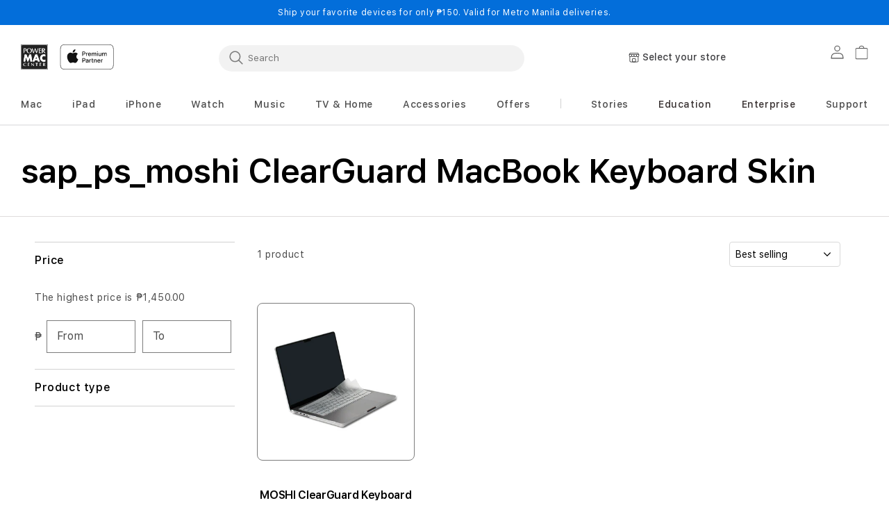

--- FILE ---
content_type: text/html; charset=utf-8
request_url: https://powermaccenter.com/collections/sap_ps_moshi-clearguard-macbook-keyboard-skin?section_id=sections--16758196895828__header
body_size: 24664
content:
<div id="shopify-section-sections--16758196895828__header" class="shopify-section shopify-section-group-header-group section-header"><link rel="stylesheet" href="//powermaccenter.com/cdn/shop/t/51/assets/component-list-menu.css?v=104864129994713251501743730105" media="print" onload="this.media='all'">
<link rel="stylesheet" href="//powermaccenter.com/cdn/shop/t/51/assets/component-search.css?v=130382253973794904871743730105" media="print" onload="this.media='all'">
<link rel="stylesheet" href="//powermaccenter.com/cdn/shop/t/51/assets/component-menu-drawer.css?v=21058032239462183751743730105" media="print" onload="this.media='all'">
<link rel="stylesheet" href="//powermaccenter.com/cdn/shop/t/51/assets/component-cart-notification.css?v=71986486250318288601743730104" media="print" onload="this.media='all'">
<link rel="stylesheet" href="//powermaccenter.com/cdn/shop/t/51/assets/component-cart-items.css?v=144236440317055431411743730104" media="print" onload="this.media='all'"><link rel="stylesheet" href="//powermaccenter.com/cdn/shop/t/51/assets/component-price.css?v=89212854351592844731743730105" media="print" onload="this.media='all'">
  <link rel="stylesheet" href="//powermaccenter.com/cdn/shop/t/51/assets/component-loading-overlay.css?v=58800470094666109841743730105" media="print" onload="this.media='all'"><link rel="stylesheet" href="//powermaccenter.com/cdn/shop/t/51/assets/component-mega-menu.css?v=10110889665867715061743730105" media="print" onload="this.media='all'">
  <noscript><link href="//powermaccenter.com/cdn/shop/t/51/assets/component-mega-menu.css?v=10110889665867715061743730105" rel="stylesheet" type="text/css" media="all" /></noscript><noscript><link href="//powermaccenter.com/cdn/shop/t/51/assets/component-list-menu.css?v=104864129994713251501743730105" rel="stylesheet" type="text/css" media="all" /></noscript>
<noscript><link href="//powermaccenter.com/cdn/shop/t/51/assets/component-search.css?v=130382253973794904871743730105" rel="stylesheet" type="text/css" media="all" /></noscript>
<noscript><link href="//powermaccenter.com/cdn/shop/t/51/assets/component-menu-drawer.css?v=21058032239462183751743730105" rel="stylesheet" type="text/css" media="all" /></noscript>
<noscript><link href="//powermaccenter.com/cdn/shop/t/51/assets/component-cart-notification.css?v=71986486250318288601743730104" rel="stylesheet" type="text/css" media="all" /></noscript>
<noscript><link href="//powermaccenter.com/cdn/shop/t/51/assets/component-cart-items.css?v=144236440317055431411743730104" rel="stylesheet" type="text/css" media="all" /></noscript><link href="//powermaccenter.com/cdn/shop/t/51/assets/custom-style.css?v=152431201026196721321758866717" rel="stylesheet" type="text/css" media="all" /><style>
  header-drawer,
  .header-drawer-lazyload {
    justify-self: start;
    height:48px;
    width:48px;
    margin-left:0
  }@media screen and (min-width: 1024px) {
      header-drawer,
      .header-drawer-lazyload {
        display: none;
      }
    }@media only screen and (width:375px){
    input[type=search]::placeholder{
      color:rgba(18,18,18,.75);
      position:relative;
      width:51px;
      left:5px;
      top:2px;
      font-style:normal;
      font-weight:500;
      font-size:15px;
      line-height:15px;
      opacity:.75
    }
  }

  .menu-drawer-container {
    display: flex;
  }

  .list-menu {
    list-style: none;
    padding: 0;
    margin: 0;
  }

  .list-menu--inline {
    display: inline-flex;
    flex-wrap: wrap;
  }

  summary.list-menu__item {
    padding-right: 2.7rem;
  }

  .list-menu__item {
    align-items: center;
    line-height: calc(1 + 0.3 / var(--font-body-scale));
  }

  .list-menu__item--link {
    text-decoration: none;
    padding-bottom: 1rem;
    padding-top: 1rem;
    line-height: calc(1 + 0.8 / var(--font-body-scale));
  }

  @media screen and (min-width: 750px) {
    .list-menu__item--link {
      padding-bottom: 0.5rem;
      padding-top: 0.5rem;
    }
  }

  .my-store-locator {
    display: none;
  }
</style><style data-shopify>.header {
    padding: 10px 3rem 10px 3rem;
  }

  .section-header {
    position: sticky; /* This is for fixing a Safari z-index issue. PR #2147 */
    margin-bottom: 0px;
  }

  @media screen and (min-width: 750px) {
    .section-header {
      margin-bottom: 0px;
    }
  }

  @media screen and (min-width: 990px) {
    .header {
      padding-top: 20px;
      padding-bottom: 20px;
    }
  }

  @media  screen and (min-width: 1024px) {
    .header-menu-wrapper {
      min-height: 140px;
    }
  }

  
  .menu-drawer__menu li {--color-foreground: #121212;color: #121212;}
  
  
  #right_menu_items {justify-content: space-between;list-style: none;display: contents;flex-direction: row;}
  #right_menu_items li a{color:#383131}
  #right_menu_mobile_items li a{color:#383131}
  .right_menu_divider { }
  #right_menu_items li:nth-child(2) {background: ;}
  #right_menu_items li:nth-child(3) {background: ;}
  #right_menu_items li:nth-child(4) {background: ;}
  #right_menu_items li:nth-child(5) {background: ;}
  #right_menu_items li:nth-child(6) {background: ;}
  #right_menu_items li:nth-child(7) {background: ;}
  #right_menu_mobile_items li:nth-child(1) {background: ;}
  #right_menu_mobile_items li:nth-child(2) {background: ;}
  #right_menu_mobile_items li:nth-child(3) {background: ;}
  #right_menu_mobile_items li:nth-child(4) {background: ;}
  #right_menu_mobile_items li:nth-child(5) {background: ;}
  #right_menu_mobile_items li:nth-child(6) {background: ;}
  
</style><script src="//powermaccenter.com/cdn/shop/t/51/assets/details-disclosure.js?v=13653116266235556501743730105" defer="defer"></script>
<script src="//powermaccenter.com/cdn/shop/t/51/assets/details-modal.js?v=25581673532751508451743730105" defer="defer"></script>
<script src="//powermaccenter.com/cdn/shop/t/51/assets/cart-notification.js?v=72883234144397253831754367482" defer="defer"></script>
<script src="//powermaccenter.com/cdn/shop/t/51/assets/search-form.js?v=35015649889156673281743730106" defer="defer"></script>

<svg xmlns="http://www.w3.org/2000/svg" class="hidden">
  <symbol id="icon-search" viewbox="0 0 18 19" fill="none">
    <path fill-rule="evenodd" clip-rule="evenodd" d="M11.03 11.68A5.784 5.784 0 112.85 3.5a5.784 5.784 0 018.18 8.18zm.26 1.12a6.78 6.78 0 11.72-.7l5.4 5.4a.5.5 0 11-.71.7l-5.41-5.4z" fill="currentColor"/>
  </symbol>

  <symbol id="icon-reset" class="icon icon-close"  fill="none" viewBox="0 0 18 18" stroke="currentColor">
    <circle r="8.5" cy="9" cx="9" stroke-opacity="0.2"/>
    <path d="M6.82972 6.82915L1.17193 1.17097" stroke-linecap="round" stroke-linejoin="round" transform="translate(5 5)"/>
    <path d="M1.22896 6.88502L6.77288 1.11523" stroke-linecap="round" stroke-linejoin="round" transform="translate(5 5)"/>
  </symbol>

  <symbol id="icon-close" class="icon icon-close" fill="none" viewBox="0 0 18 17">
    <path d="M.865 15.978a.5.5 0 00.707.707l7.433-7.431 7.579 7.282a.501.501 0 00.846-.37.5.5 0 00-.153-.351L9.712 8.546l7.417-7.416a.5.5 0 10-.707-.708L8.991 7.853 1.413.573a.5.5 0 10-.693.72l7.563 7.268-7.418 7.417z" fill="currentColor">
  </symbol>
</svg>

<sticky-header data-sticky-type="on-scroll-up" class="header-wrapper color-background-1 gradient header-wrapper--border-bottom header-menu-wrapper"><my-store-locator-mobile
  class="no-js-hidden my-store-locator my-store-locator--mobile"
  data-error-text="Error: Try again"
  data-select-text="Select your store"
>
  <button
    class="js-my-store-locator-btn my-store-locator__btn"
    disabled
    aria-haspopup="dialog"
    
  >
    <div class="my-store-locator__icon">
      <svg aria-hidden="true" focusable="false" xmlns="http://www.w3.org/2000/svg" width="16" height="14" viewBox="0 0 16 14" fill="none"><path d="M12.7742 13.3755H3.05191C2.2285 13.3755 1.55871 12.7056 1.55871 11.8822L1.55859 5.46973H2.29228V11.8822C2.29228 12.301 2.63304 12.6417 3.0518 12.6417H12.7743C13.1931 12.6417 13.5338 12.3011 13.5338 11.8822L13.534 5.46973H14.2676V11.8822C14.2676 12.7056 13.5977 13.3755 12.7743 13.3755H12.7742Z" fill="#1D1D1F"/><path d="M6.19597 6.04216C5.04487 6.04216 4.1084 5.10557 4.1084 3.95459H4.84209C4.84209 4.70103 5.44941 5.30836 6.19597 5.30836C6.94253 5.30836 7.54985 4.70103 7.54985 3.95459H8.28354C8.28354 5.10557 7.34707 6.04216 6.19597 6.04216Z" fill="#1D1D1F"/><path d="M9.63738 6.04397C8.48628 6.04397 7.5498 5.10738 7.5498 3.95639V2.43213H8.28349V3.95639C8.28349 4.70284 8.89082 5.31016 9.63738 5.31016C10.3839 5.31016 10.9913 4.70284 10.9913 3.95639H11.7249C11.7249 5.10738 10.7885 6.04397 9.63738 6.04397Z" fill="#1D1D1F"/><path d="M13.0793 6.04286C11.9282 6.04286 10.9917 5.10627 10.9917 3.95529V2.43102H11.7254V3.95529C11.7254 4.70173 12.3327 5.30906 13.0793 5.30906C13.8258 5.30906 14.4333 4.70173 14.4333 3.95529V2.54174L13.231 0.73392H2.60295L1.40068 2.54163V3.95517C1.40068 4.70162 2.00812 5.30894 2.75468 5.30894C3.50124 5.30894 4.10856 4.70162 4.10856 3.95517V2.43091H4.84225V3.95517C4.84225 5.10627 3.90578 6.04275 2.75468 6.04275C1.60347 6.04275 0.666992 5.10616 0.666992 3.95517V2.43091C0.666992 2.35862 0.688332 2.2879 0.728328 2.22768L2.10075 0.16379C2.16868 0.0614505 2.28342 0 2.40621 0H13.4275C13.5503 0 13.6651 0.0614477 13.733 0.16379L15.1057 2.22779C15.1458 2.28802 15.167 2.35874 15.167 2.43102V3.95529C15.167 5.10627 14.2305 6.04286 13.0793 6.04286H13.0793Z" fill="#1D1D1F"/><path d="M1.0332 2.06055H14.7997V2.79435H1.0332V2.06055Z" fill="#1D1D1F"/><rect x="5.4806" y="8.38246" width="4.63549" height="4.63549" rx="0.534864" stroke="black" stroke-width="0.713153"/></svg>
    </div>
    <p class="js-my-store-locator-info my-store-locator__info">
      Loading store
      <i class="fa fa-spinner fa-spin"></i>
    </p>
  </button>
  <div
    class="js-my-store-locator-details my-store-locator__details"
    tabindex="-1"
    role="dialog"
    aria-modal="true"
    aria-labelledby="MyStoreDetailsMobileHeading"
  >
    <button
      class="js-my-store-locator-close my-store-locator__close"
      type="button"
      aria-label="Close"
    ><svg
  xmlns="http://www.w3.org/2000/svg"
  aria-hidden="true"
  focusable="false"
  class="icon icon-close"
  fill="none"
  viewBox="0 0 18 17"
>
  <path d="M.865 15.978a.5.5 0 00.707.707l7.433-7.431 7.579 7.282a.501.501 0 00.846-.37.5.5 0 00-.153-.351L9.712 8.546l7.417-7.416a.5.5 0 10-.707-.708L8.991 7.853 1.413.573a.5.5 0 10-.693.72l7.563 7.268-7.418 7.417z" fill="currentColor">
</svg>
</button>
    <div class="my-store-locator__details-header">
      <h2 class="my-store-locator__details-title" id="MyStoreDetailsMobileHeading"></h2>
      <span class="js-my-store-locator-distance my-store-locator__details-distance hidden">
        <i class="fa fa-spinner fa-spin"></i>
      </span>
    </div>
    <div class="js-my-store-locator-location my-store-locator__details-location"></div>
    <div class="my-store-locator-content">
      <div class="js-my-store-locator-address my-store-locator__details-info hidden">
        Address: <a href="#"></a>
      </div>
      <div class="js-my-store-locator-telephone my-store-locator__details-info hidden">
        Telephone: <a href="#"></a>
      </div>
      <div class="js-my-store-locator-email my-store-locator__details-info hidden">
        Email: <a href="#"></a>
      </div>
      <div class="js-my-store-locator-hours my-store-locator__details-info hidden">
        Hours: <span></span>
      </div>
      <div class="js-my-store-locator-services hidden"></div>
    </div>
    <div class="my-store-locator__details-footer"><button
        class="js-my-store-locator-drawer-btn my-store-locator__details-btn button button--full-width"
        aria-haspopup="dialog"
        
      >
        Select another store
      </button>
    </div>
  </div>
</my-store-locator-mobile>
<header class="header header--middle-left header--mobile-center page-width header--has-menu header--has-social header--has-account">


<header-drawer
    class="js-header-drawer"
    data-breakpoint="tablet"
  >
    <details id="Details-menu-drawer-container" class="menu-drawer-container">
      <summary
        class="header__icon header__icon--menu header__icon--summary link focus-inset"
        aria-label="Menu"
      >
        <span>
          <svg
  xmlns="http://www.w3.org/2000/svg"
  aria-hidden="true"
  focusable="false"
  class="icon icon-hamburger"
  fill="none"
  viewBox="0 0 18 16"
>
  <path d="M1 .5a.5.5 0 100 1h15.71a.5.5 0 000-1H1zM.5 8a.5.5 0 01.5-.5h15.71a.5.5 0 010 1H1A.5.5 0 01.5 8zm0 7a.5.5 0 01.5-.5h15.71a.5.5 0 010 1H1a.5.5 0 01-.5-.5z" fill="currentColor">
</svg>

          <svg
  xmlns="http://www.w3.org/2000/svg"
  aria-hidden="true"
  focusable="false"
  class="icon icon-close"
  fill="none"
  viewBox="0 0 18 17"
>
  <path d="M.865 15.978a.5.5 0 00.707.707l7.433-7.431 7.579 7.282a.501.501 0 00.846-.37.5.5 0 00-.153-.351L9.712 8.546l7.417-7.416a.5.5 0 10-.707-.708L8.991 7.853 1.413.573a.5.5 0 10-.693.72l7.563 7.268-7.418 7.417z" fill="currentColor">
</svg>

        </span>
      </summary>
      
      <div
        id="menu-drawer"
        class="gradient menu-drawer motion-reduce color-background-1"
        tabindex="-1"
        style="background-color:#ffffff"
      >
        
        <div class="menu-drawer__inner-container">
          <div class="menu-drawer__navigation-container">
            <nav class="menu-drawer__navigation">
              <ul class="menu-drawer__menu list-menu" role="list">
                
                <li>
                  <div class="container_search mob_search_container"><predictive-search
                        class="search-modal__form"
                        data-loading-text="Loading..."
                      ><form
                      class="nosubmit_form search search-modal__form mob_search"
                      action="/search"
                      id="nosubmit_form"
                      method="get"
                      role="search"
                    ><input type="hidden" name="type" value="product">
                      <input
                        class="nosubmit"
                        id="Search-In-Modal"
                        type="search"
                        name="q"
                        value=""
                        placeholder="Search"
                        aria-label="Search"role="combobox"
                          aria-expanded="false"
                          aria-owns="predictive-search-results-list"
                          aria-controls="predictive-search-results-list"
                          aria-haspopup="listbox"
                          aria-autocomplete="list"
                          autocorrect="off"
                          autocomplete="off"
                          autocapitalize="off"
                          spellcheck="false">
                      <div class="btn_close_container">
                        <button
                          type="button"
                          class="btn_close"
                          id="btn_close"
                          aria-label="Close"
                        >
                          <svg
                            class="icon icon-close"
                            aria-hidden="true"
                            focusable="false"
                            role="presentation"
                            width="16.61px"
                            height="16.61px"
                          >
                            <use href="#icon-close"/>
                          </svg>
                        </button>
                      </div>
                      <div
                        class="predictive-search predictive-search--header predictive_search_area"
                        tabindex="-1"
                        data-predictive-search
                      >
                        <div class="predictive-search__loading-state">
                          <svg
                            aria-hidden="true"
                            focusable="false"
                            role="presentation"
                            class="spinner"
                            viewBox="0 0 66 66"
                            xmlns="http://www.w3.org/2000/svg"
                          >
                            <circle class="path" fill="none" stroke-width="6" cx="33" cy="33" r="30"></circle>
                          </svg>
                        </div>
                      </div>
                      <span class="predictive-search-status visually-hidden" role="status" aria-hidden="true"></span>
                    </form></predictive-search></div>
                </li>
                
<li><details id="Details-menu-drawer-menu-item-1">
                        <summary class="menuDrawerCss menu-drawer__menu-item list-menu__item link link--text focus-inset">
                          
                          
                            Mac
                          
                          
                          <svg class="icon-right" width="6" height="11" viewBox="0 0 6 11" fill="none" xmlns="http://www.w3.org/2000/svg"><path fill-rule="evenodd" clip-rule="evenodd" d="M0.838357 10.3233L0 9.48493L4.32329 5.16164L0 0.838358L0.838357 0L6 5.16164L0.838357 10.3233Z" fill="#121212"/></svg>
                          <svg aria-hidden="true" focusable="false" class="icon icon-caret" viewBox="0 0 10 6">
  <path fill-rule="evenodd" clip-rule="evenodd" d="M9.354.646a.5.5 0 00-.708 0L5 4.293 1.354.646a.5.5 0 00-.708.708l4 4a.5.5 0 00.708 0l4-4a.5.5 0 000-.708z" fill="currentColor">
</svg>

                        </summary>
                        <div
                          id="link-Mac"
                          class="menu-drawer__submenu motion-reduce"
                          tabindex="-1"
                        >
                          <div
                            class="menu-drawer__inner-submenu"
                            style="background-color:#ffffff"
                          >
                            <button class="menu-drawer__close-button link link--text focus-inset" aria-expanded="true">
                              <svg class="icon-right" width="6" height="11" viewBox="0 0 6 11" fill="none" xmlns="http://www.w3.org/2000/svg"><path fill-rule="evenodd" clip-rule="evenodd" d="M0.838357 10.3233L0 9.48493L4.32329 5.16164L0 0.838358L0.838357 0L6 5.16164L0.838357 10.3233Z" fill="#121212"/></svg>
                              
                              
                                Mac
                              
                              
                            </button>
                            <ul class="menu-drawer__menu list-menu" role="list" tabindex="-1"><li><a
                                      href="/pages/view-all-mac"
                                      class="menuDrawerCss headerCss  menu-drawer__menu-item link link--text list-menu__item focus-inset"
                                      
                                    >
                                      View all Mac
                                    </a></li><li><a
                                      href="/collections/macbook-pro"
                                      class="menuDrawerCss headerCss  menu-drawer__menu-item link link--text list-menu__item focus-inset"
                                      
                                    >
                                      MacBook Pro
                                    </a></li><li><a
                                      href="/collections/macbook-air"
                                      class="menuDrawerCss headerCss  menu-drawer__menu-item link link--text list-menu__item focus-inset"
                                      
                                    >
                                      MacBook Air
                                    </a></li><li><a
                                      href="/collections/imac"
                                      class="menuDrawerCss headerCss  menu-drawer__menu-item link link--text list-menu__item focus-inset"
                                      
                                    >
                                      iMac
                                    </a></li><li><a
                                      href="/collections/mac-mini"
                                      class="menuDrawerCss headerCss  menu-drawer__menu-item link link--text list-menu__item focus-inset"
                                      
                                    >
                                      Mac mini
                                    </a></li><li><a
                                      href="https://powermaccenter.com/collections/mac-studio"
                                      class="menuDrawerCss headerCss  menu-drawer__menu-item link link--text list-menu__item focus-inset"
                                      
                                    >
                                      Mac Studio
                                    </a></li><li><a
                                      href="/collections/accessories-for-mac"
                                      class="menuDrawerCss headerCss  menu-drawer__menu-item link link--text list-menu__item focus-inset"
                                      
                                    >
                                      Mac Accessories
                                    </a></li></ul>
                          </div>
                        </div>
                      </details></li><li><details id="Details-menu-drawer-menu-item-2">
                        <summary class="menuDrawerCss menu-drawer__menu-item list-menu__item link link--text focus-inset">
                          
                          
                            iPad
                          
                          
                          <svg class="icon-right" width="6" height="11" viewBox="0 0 6 11" fill="none" xmlns="http://www.w3.org/2000/svg"><path fill-rule="evenodd" clip-rule="evenodd" d="M0.838357 10.3233L0 9.48493L4.32329 5.16164L0 0.838358L0.838357 0L6 5.16164L0.838357 10.3233Z" fill="#121212"/></svg>
                          <svg aria-hidden="true" focusable="false" class="icon icon-caret" viewBox="0 0 10 6">
  <path fill-rule="evenodd" clip-rule="evenodd" d="M9.354.646a.5.5 0 00-.708 0L5 4.293 1.354.646a.5.5 0 00-.708.708l4 4a.5.5 0 00.708 0l4-4a.5.5 0 000-.708z" fill="currentColor">
</svg>

                        </summary>
                        <div
                          id="link-iPad"
                          class="menu-drawer__submenu motion-reduce"
                          tabindex="-1"
                        >
                          <div
                            class="menu-drawer__inner-submenu"
                            style="background-color:#ffffff"
                          >
                            <button class="menu-drawer__close-button link link--text focus-inset" aria-expanded="true">
                              <svg class="icon-right" width="6" height="11" viewBox="0 0 6 11" fill="none" xmlns="http://www.w3.org/2000/svg"><path fill-rule="evenodd" clip-rule="evenodd" d="M0.838357 10.3233L0 9.48493L4.32329 5.16164L0 0.838358L0.838357 0L6 5.16164L0.838357 10.3233Z" fill="#121212"/></svg>
                              
                              
                                iPad
                              
                              
                            </button>
                            <ul class="menu-drawer__menu list-menu" role="list" tabindex="-1"><li><a
                                      href="/pages/view-all-ipad"
                                      class="menuDrawerCss headerCss  menu-drawer__menu-item link link--text list-menu__item focus-inset"
                                      
                                    >
                                      View all iPad
                                    </a></li><li><a
                                      href="/collections/ipad-pro"
                                      class="menuDrawerCss headerCss  menu-drawer__menu-item link link--text list-menu__item focus-inset"
                                      
                                    >
                                      iPad Pro
                                    </a></li><li><a
                                      href="/collections/ipad-air"
                                      class="menuDrawerCss headerCss  menu-drawer__menu-item link link--text list-menu__item focus-inset"
                                      
                                    >
                                      iPad Air
                                    </a></li><li><a
                                      href="/collections/ipad-mini"
                                      class="menuDrawerCss headerCss  menu-drawer__menu-item link link--text list-menu__item focus-inset"
                                      
                                    >
                                      iPad mini
                                    </a></li><li><a
                                      href="/collections/ipad"
                                      class="menuDrawerCss headerCss  menu-drawer__menu-item link link--text list-menu__item focus-inset"
                                      
                                    >
                                      iPad
                                    </a></li><li><a
                                      href="/collections/accessories-for-ipad"
                                      class="menuDrawerCss headerCss  menu-drawer__menu-item link link--text list-menu__item focus-inset"
                                      
                                    >
                                      iPad Accessories
                                    </a></li></ul>
                          </div>
                        </div>
                      </details></li><li><details id="Details-menu-drawer-menu-item-3">
                        <summary class="menuDrawerCss menu-drawer__menu-item list-menu__item link link--text focus-inset">
                          
                          
                            iPhone
                          
                          
                          <svg class="icon-right" width="6" height="11" viewBox="0 0 6 11" fill="none" xmlns="http://www.w3.org/2000/svg"><path fill-rule="evenodd" clip-rule="evenodd" d="M0.838357 10.3233L0 9.48493L4.32329 5.16164L0 0.838358L0.838357 0L6 5.16164L0.838357 10.3233Z" fill="#121212"/></svg>
                          <svg aria-hidden="true" focusable="false" class="icon icon-caret" viewBox="0 0 10 6">
  <path fill-rule="evenodd" clip-rule="evenodd" d="M9.354.646a.5.5 0 00-.708 0L5 4.293 1.354.646a.5.5 0 00-.708.708l4 4a.5.5 0 00.708 0l4-4a.5.5 0 000-.708z" fill="currentColor">
</svg>

                        </summary>
                        <div
                          id="link-iPhone"
                          class="menu-drawer__submenu motion-reduce"
                          tabindex="-1"
                        >
                          <div
                            class="menu-drawer__inner-submenu"
                            style="background-color:#ffffff"
                          >
                            <button class="menu-drawer__close-button link link--text focus-inset" aria-expanded="true">
                              <svg class="icon-right" width="6" height="11" viewBox="0 0 6 11" fill="none" xmlns="http://www.w3.org/2000/svg"><path fill-rule="evenodd" clip-rule="evenodd" d="M0.838357 10.3233L0 9.48493L4.32329 5.16164L0 0.838358L0.838357 0L6 5.16164L0.838357 10.3233Z" fill="#121212"/></svg>
                              
                              
                                iPhone
                              
                              
                            </button>
                            <ul class="menu-drawer__menu list-menu" role="list" tabindex="-1"><li><a
                                      href="/pages/view-all-iphone"
                                      class="menuDrawerCss headerCss  menu-drawer__menu-item link link--text list-menu__item focus-inset"
                                      
                                    >
                                      View all iPhone
                                    </a></li><li><a
                                      href="/collections/iphone-17-pro"
                                      class="menuDrawerCss headerCss  menu-drawer__menu-item link link--text list-menu__item focus-inset"
                                      
                                    >
                                      iPhone 17 Pro
                                    </a></li><li><a
                                      href="/products/iphone-17-mg6l4x-a"
                                      class="menuDrawerCss headerCss  menu-drawer__menu-item link link--text list-menu__item focus-inset"
                                      
                                    >
                                      iPhone 17
                                    </a></li><li><a
                                      href="/products/iphone-air-mg2n4x-a"
                                      class="menuDrawerCss headerCss  menu-drawer__menu-item link link--text list-menu__item focus-inset"
                                      
                                    >
                                      iPhone Air
                                    </a></li><li><a
                                      href="/collections/iphone-16"
                                      class="menuDrawerCss headerCss  menu-drawer__menu-item link link--text list-menu__item focus-inset"
                                      
                                    >
                                      iPhone 16
                                    </a></li><li><a
                                      href="/products/iphone-16e-md1q4x-a"
                                      class="menuDrawerCss headerCss  menu-drawer__menu-item link link--text list-menu__item focus-inset"
                                      
                                    >
                                      iPhone 16e
                                    </a></li><li><a
                                      href="/collections/iphone-15"
                                      class="menuDrawerCss headerCss  menu-drawer__menu-item link link--text list-menu__item focus-inset"
                                      
                                    >
                                      iPhone 15
                                    </a></li><li><a
                                      href="/collections/iphone-14"
                                      class="menuDrawerCss headerCss  menu-drawer__menu-item link link--text list-menu__item focus-inset"
                                      
                                    >
                                      iPhone 14
                                    </a></li><li><a
                                      href="https://powermaccenter.com/products/iphone-13-mlpf3zp-a"
                                      class="menuDrawerCss headerCss  menu-drawer__menu-item link link--text list-menu__item focus-inset"
                                      
                                    >
                                      iPhone 13
                                    </a></li><li><a
                                      href="/collections/accessories-for-iphone"
                                      class="menuDrawerCss headerCss  menu-drawer__menu-item link link--text list-menu__item focus-inset"
                                      
                                    >
                                      iPhone Accessories
                                    </a></li></ul>
                          </div>
                        </div>
                      </details></li><li><details id="Details-menu-drawer-menu-item-4">
                        <summary class="menuDrawerCss menu-drawer__menu-item list-menu__item link link--text focus-inset">
                          
                          
                            Watch
                          
                          
                          <svg class="icon-right" width="6" height="11" viewBox="0 0 6 11" fill="none" xmlns="http://www.w3.org/2000/svg"><path fill-rule="evenodd" clip-rule="evenodd" d="M0.838357 10.3233L0 9.48493L4.32329 5.16164L0 0.838358L0.838357 0L6 5.16164L0.838357 10.3233Z" fill="#121212"/></svg>
                          <svg aria-hidden="true" focusable="false" class="icon icon-caret" viewBox="0 0 10 6">
  <path fill-rule="evenodd" clip-rule="evenodd" d="M9.354.646a.5.5 0 00-.708 0L5 4.293 1.354.646a.5.5 0 00-.708.708l4 4a.5.5 0 00.708 0l4-4a.5.5 0 000-.708z" fill="currentColor">
</svg>

                        </summary>
                        <div
                          id="link-Watch"
                          class="menu-drawer__submenu motion-reduce"
                          tabindex="-1"
                        >
                          <div
                            class="menu-drawer__inner-submenu"
                            style="background-color:#ffffff"
                          >
                            <button class="menu-drawer__close-button link link--text focus-inset" aria-expanded="true">
                              <svg class="icon-right" width="6" height="11" viewBox="0 0 6 11" fill="none" xmlns="http://www.w3.org/2000/svg"><path fill-rule="evenodd" clip-rule="evenodd" d="M0.838357 10.3233L0 9.48493L4.32329 5.16164L0 0.838358L0.838357 0L6 5.16164L0.838357 10.3233Z" fill="#121212"/></svg>
                              
                              
                                Watch
                              
                              
                            </button>
                            <ul class="menu-drawer__menu list-menu" role="list" tabindex="-1"><li><a
                                      href="/pages/view-all-watch"
                                      class="menuDrawerCss headerCss  menu-drawer__menu-item link link--text list-menu__item focus-inset"
                                      
                                    >
                                      View all Watch
                                    </a></li><li><a
                                      href="/collections/apple-watch-ultra-3"
                                      class="menuDrawerCss headerCss  menu-drawer__menu-item link link--text list-menu__item focus-inset"
                                      
                                    >
                                      Apple Watch Ultra 3
                                    </a></li><li><a
                                      href="/collections/apple-watch-series-11"
                                      class="menuDrawerCss headerCss  menu-drawer__menu-item link link--text list-menu__item focus-inset"
                                      
                                    >
                                      Apple Watch Series 11
                                    </a></li><li><a
                                      href="/collections/apple-watch-se"
                                      class="menuDrawerCss headerCss  menu-drawer__menu-item link link--text list-menu__item focus-inset"
                                      
                                    >
                                      Apple Watch SE 
                                    </a></li><li><a
                                      href="/collections/apple-watch-series-10"
                                      class="menuDrawerCss headerCss  menu-drawer__menu-item link link--text list-menu__item focus-inset"
                                      
                                    >
                                      Apple Watch Series 10
                                    </a></li><li><a
                                      href="/collections/apple-watch-ultra-2"
                                      class="menuDrawerCss headerCss  menu-drawer__menu-item link link--text list-menu__item focus-inset"
                                      
                                    >
                                      Apple Watch Ultra 2
                                    </a></li><li><a
                                      href="/collections/apple-watch-series-9"
                                      class="menuDrawerCss headerCss  menu-drawer__menu-item link link--text list-menu__item focus-inset"
                                      
                                    >
                                      Apple Watch Series 9
                                    </a></li><li><a
                                      href="/collections/accessories-for-apple-watch"
                                      class="menuDrawerCss headerCss  menu-drawer__menu-item link link--text list-menu__item focus-inset"
                                      
                                    >
                                      Apple Watch Accessories
                                    </a></li></ul>
                          </div>
                        </div>
                      </details></li><li><details id="Details-menu-drawer-menu-item-5">
                        <summary class="menuDrawerCss menu-drawer__menu-item list-menu__item link link--text focus-inset">
                          
                          
                            Music
                          
                          
                          <svg class="icon-right" width="6" height="11" viewBox="0 0 6 11" fill="none" xmlns="http://www.w3.org/2000/svg"><path fill-rule="evenodd" clip-rule="evenodd" d="M0.838357 10.3233L0 9.48493L4.32329 5.16164L0 0.838358L0.838357 0L6 5.16164L0.838357 10.3233Z" fill="#121212"/></svg>
                          <svg aria-hidden="true" focusable="false" class="icon icon-caret" viewBox="0 0 10 6">
  <path fill-rule="evenodd" clip-rule="evenodd" d="M9.354.646a.5.5 0 00-.708 0L5 4.293 1.354.646a.5.5 0 00-.708.708l4 4a.5.5 0 00.708 0l4-4a.5.5 0 000-.708z" fill="currentColor">
</svg>

                        </summary>
                        <div
                          id="link-Music"
                          class="menu-drawer__submenu motion-reduce"
                          tabindex="-1"
                        >
                          <div
                            class="menu-drawer__inner-submenu"
                            style="background-color:#ffffff"
                          >
                            <button class="menu-drawer__close-button link link--text focus-inset" aria-expanded="true">
                              <svg class="icon-right" width="6" height="11" viewBox="0 0 6 11" fill="none" xmlns="http://www.w3.org/2000/svg"><path fill-rule="evenodd" clip-rule="evenodd" d="M0.838357 10.3233L0 9.48493L4.32329 5.16164L0 0.838358L0.838357 0L6 5.16164L0.838357 10.3233Z" fill="#121212"/></svg>
                              
                              
                                Music
                              
                              
                            </button>
                            <ul class="menu-drawer__menu list-menu" role="list" tabindex="-1"><li><a
                                      href="/pages/view-all-music"
                                      class="menuDrawerCss headerCss  menu-drawer__menu-item link link--text list-menu__item focus-inset"
                                      
                                    >
                                      View all Music
                                    </a></li><li><a
                                      href="/collections/airpods-pro"
                                      class="menuDrawerCss headerCss  menu-drawer__menu-item link link--text list-menu__item focus-inset"
                                      
                                    >
                                      AirPods Pro
                                    </a></li><li><a
                                      href="/collections/airpods"
                                      class="menuDrawerCss headerCss  menu-drawer__menu-item link link--text list-menu__item focus-inset"
                                      
                                    >
                                      AirPods
                                    </a></li><li><a
                                      href="https://powermaccenter.com/products/airpods-max-mww73za-a"
                                      class="menuDrawerCss headerCss  menu-drawer__menu-item link link--text list-menu__item focus-inset"
                                      
                                    >
                                      AirPods Max
                                    </a></li><li><a
                                      href="/collections/beats"
                                      class="menuDrawerCss headerCss  menu-drawer__menu-item link link--text list-menu__item focus-inset"
                                      
                                    >
                                      Beats
                                    </a></li><li><a
                                      href="/collections/music-accessories"
                                      class="menuDrawerCss headerCss  menu-drawer__menu-item link link--text list-menu__item focus-inset"
                                      
                                    >
                                      Music Accessories
                                    </a></li></ul>
                          </div>
                        </div>
                      </details></li><li><details id="Details-menu-drawer-menu-item-6">
                        <summary class="menuDrawerCss menu-drawer__menu-item list-menu__item link link--text focus-inset">
                          
                          
                            TV &amp; Home
                          
                          
                          <svg class="icon-right" width="6" height="11" viewBox="0 0 6 11" fill="none" xmlns="http://www.w3.org/2000/svg"><path fill-rule="evenodd" clip-rule="evenodd" d="M0.838357 10.3233L0 9.48493L4.32329 5.16164L0 0.838358L0.838357 0L6 5.16164L0.838357 10.3233Z" fill="#121212"/></svg>
                          <svg aria-hidden="true" focusable="false" class="icon icon-caret" viewBox="0 0 10 6">
  <path fill-rule="evenodd" clip-rule="evenodd" d="M9.354.646a.5.5 0 00-.708 0L5 4.293 1.354.646a.5.5 0 00-.708.708l4 4a.5.5 0 00.708 0l4-4a.5.5 0 000-.708z" fill="currentColor">
</svg>

                        </summary>
                        <div
                          id="link-TV &amp; Home"
                          class="menu-drawer__submenu motion-reduce"
                          tabindex="-1"
                        >
                          <div
                            class="menu-drawer__inner-submenu"
                            style="background-color:#ffffff"
                          >
                            <button class="menu-drawer__close-button link link--text focus-inset" aria-expanded="true">
                              <svg class="icon-right" width="6" height="11" viewBox="0 0 6 11" fill="none" xmlns="http://www.w3.org/2000/svg"><path fill-rule="evenodd" clip-rule="evenodd" d="M0.838357 10.3233L0 9.48493L4.32329 5.16164L0 0.838358L0.838357 0L6 5.16164L0.838357 10.3233Z" fill="#121212"/></svg>
                              
                              
                                TV &amp; Home
                              
                              
                            </button>
                            <ul class="menu-drawer__menu list-menu" role="list" tabindex="-1"><li><a
                                      href="/pages/view-all-tv"
                                      class="menuDrawerCss headerCss  menu-drawer__menu-item link link--text list-menu__item focus-inset"
                                      
                                    >
                                      View all TV &amp; Home
                                    </a></li><li><a
                                      href="/products/apple-tv-4k-3rd-generation-mn873pp-a"
                                      class="menuDrawerCss headerCss  menu-drawer__menu-item link link--text list-menu__item focus-inset"
                                      
                                    >
                                      Apple TV 4K
                                    </a></li></ul>
                          </div>
                        </div>
                      </details></li><li><details id="Details-menu-drawer-menu-item-7">
                        <summary class="menuDrawerCss menu-drawer__menu-item list-menu__item link link--text focus-inset">
                          
                          
                            Accessories
                          
                          
                          <svg class="icon-right" width="6" height="11" viewBox="0 0 6 11" fill="none" xmlns="http://www.w3.org/2000/svg"><path fill-rule="evenodd" clip-rule="evenodd" d="M0.838357 10.3233L0 9.48493L4.32329 5.16164L0 0.838358L0.838357 0L6 5.16164L0.838357 10.3233Z" fill="#121212"/></svg>
                          <svg aria-hidden="true" focusable="false" class="icon icon-caret" viewBox="0 0 10 6">
  <path fill-rule="evenodd" clip-rule="evenodd" d="M9.354.646a.5.5 0 00-.708 0L5 4.293 1.354.646a.5.5 0 00-.708.708l4 4a.5.5 0 00.708 0l4-4a.5.5 0 000-.708z" fill="currentColor">
</svg>

                        </summary>
                        <div
                          id="link-Accessories"
                          class="menu-drawer__submenu motion-reduce"
                          tabindex="-1"
                        >
                          <div
                            class="menu-drawer__inner-submenu"
                            style="background-color:#ffffff"
                          >
                            <button class="menu-drawer__close-button link link--text focus-inset" aria-expanded="true">
                              <svg class="icon-right" width="6" height="11" viewBox="0 0 6 11" fill="none" xmlns="http://www.w3.org/2000/svg"><path fill-rule="evenodd" clip-rule="evenodd" d="M0.838357 10.3233L0 9.48493L4.32329 5.16164L0 0.838358L0.838357 0L6 5.16164L0.838357 10.3233Z" fill="#121212"/></svg>
                              
                              
                                Accessories
                              
                              
                            </button>
                            <ul class="menu-drawer__menu list-menu" role="list" tabindex="-1"><li><a
                                      href="/pages/view-all-accessories"
                                      class="menuDrawerCss headerCss  menu-drawer__menu-item link link--text list-menu__item focus-inset"
                                      
                                    >
                                      View all Accessories
                                    </a></li><li><a
                                      href="/collections/accessories-for-mac"
                                      class="menuDrawerCss headerCss  menu-drawer__menu-item link link--text list-menu__item focus-inset"
                                      
                                    >
                                      Mac Accessories
                                    </a></li><li><a
                                      href="/collections/accessories-for-ipad"
                                      class="menuDrawerCss headerCss  menu-drawer__menu-item link link--text list-menu__item focus-inset"
                                      
                                    >
                                      iPad Accessories
                                    </a></li><li><a
                                      href="/collections/accessories-for-iphone"
                                      class="menuDrawerCss headerCss  menu-drawer__menu-item link link--text list-menu__item focus-inset"
                                      
                                    >
                                      iPhone Accessories
                                    </a></li><li><a
                                      href="/collections/accessories-for-apple-watch"
                                      class="menuDrawerCss headerCss  menu-drawer__menu-item link link--text list-menu__item focus-inset"
                                      
                                    >
                                      Apple Watch Accessories
                                    </a></li><li><a
                                      href="/collections/music-accessories"
                                      class="menuDrawerCss headerCss  menu-drawer__menu-item link link--text list-menu__item focus-inset"
                                      
                                    >
                                      Music Accessories
                                    </a></li><li><a
                                      href="/products/2022-apple-tv-remote-mnc83za-a"
                                      class="menuDrawerCss headerCss  menu-drawer__menu-item link link--text list-menu__item focus-inset"
                                      
                                    >
                                      TV &amp; Home Accessories
                                    </a></li><li><a
                                      href="/pages/airtag-accessories"
                                      class="menuDrawerCss headerCss  menu-drawer__menu-item link link--text list-menu__item focus-inset"
                                      
                                    >
                                      AirTag &amp; Accessories
                                    </a></li></ul>
                          </div>
                        </div>
                      </details></li><li><details id="Details-menu-drawer-menu-item-8">
                        <summary class="menuDrawerCss menu-drawer__menu-item list-menu__item link link--text focus-inset">
                          
                          
                            Offers
                          
                          
                          <svg class="icon-right" width="6" height="11" viewBox="0 0 6 11" fill="none" xmlns="http://www.w3.org/2000/svg"><path fill-rule="evenodd" clip-rule="evenodd" d="M0.838357 10.3233L0 9.48493L4.32329 5.16164L0 0.838358L0.838357 0L6 5.16164L0.838357 10.3233Z" fill="#121212"/></svg>
                          <svg aria-hidden="true" focusable="false" class="icon icon-caret" viewBox="0 0 10 6">
  <path fill-rule="evenodd" clip-rule="evenodd" d="M9.354.646a.5.5 0 00-.708 0L5 4.293 1.354.646a.5.5 0 00-.708.708l4 4a.5.5 0 00.708 0l4-4a.5.5 0 000-.708z" fill="currentColor">
</svg>

                        </summary>
                        <div
                          id="link-Offers"
                          class="menu-drawer__submenu motion-reduce"
                          tabindex="-1"
                        >
                          <div
                            class="menu-drawer__inner-submenu"
                            style="background-color:#ffffff"
                          >
                            <button class="menu-drawer__close-button link link--text focus-inset" aria-expanded="true">
                              <svg class="icon-right" width="6" height="11" viewBox="0 0 6 11" fill="none" xmlns="http://www.w3.org/2000/svg"><path fill-rule="evenodd" clip-rule="evenodd" d="M0.838357 10.3233L0 9.48493L4.32329 5.16164L0 0.838358L0.838357 0L6 5.16164L0.838357 10.3233Z" fill="#121212"/></svg>
                              
                              
                                Offers
                              
                              
                            </button>
                            <ul class="menu-drawer__menu list-menu" role="list" tabindex="-1"><li><a
                                      href="/pages/payday"
                                      class="menuDrawerCss headerCss  menu-drawer__menu-item link link--text list-menu__item focus-inset"
                                      
                                    >
                                      New Year, New Gear
                                    </a></li><li><a
                                      href="/collections/apple-offers"
                                      class="menuDrawerCss headerCss  menu-drawer__menu-item link link--text list-menu__item focus-inset"
                                      
                                    >
                                      Discounts on Devices
                                    </a></li><li><a
                                      href="/pages/installment-options"
                                      class="menuDrawerCss headerCss  menu-drawer__menu-item link link--text list-menu__item focus-inset"
                                      
                                    >
                                      Installment Options
                                    </a></li></ul>
                          </div>
                        </div>
                      </details></li></ul>
              
              
                <ul id="right_menu_mobile_items" class="menu-drawer__menu list-menu" role="list"><li><details id="Details-menu-drawer-menu-item-1">
                          <summary class="menuDrawerCss menu-drawer__menu-item list-menu__item link link--text focus-inset">
                            Stories
                            <svg
  viewBox="0 0 14 10"
  fill="none"
  aria-hidden="true"
  focusable="false"
  class="footer_mail_arrow icon icon-arrow"
  xmlns="http://www.w3.org/2000/svg"
>
  <path fill-rule="evenodd" clip-rule="evenodd" d="M8.537.808a.5.5 0 01.817-.162l4 4a.5.5 0 010 .708l-4 4a.5.5 0 11-.708-.708L11.793 5.5H1a.5.5 0 010-1h10.793L8.646 1.354a.5.5 0 01-.109-.546z" fill="currentColor">
</svg>

                            <svg aria-hidden="true" focusable="false" class="icon icon-caret" viewBox="0 0 10 6">
  <path fill-rule="evenodd" clip-rule="evenodd" d="M9.354.646a.5.5 0 00-.708 0L5 4.293 1.354.646a.5.5 0 00-.708.708l4 4a.5.5 0 00.708 0l4-4a.5.5 0 000-.708z" fill="currentColor">
</svg>

                          </summary>
                          <div
                            id="link-Stories"
                            class="menu-drawer__submenu motion-reduce"
                            tabindex="-1"
                          >
                            <div class="menu-drawer__inner-submenu">
                              <button
                                class="menu-drawer__close-button link link--text focus-inset"
                                aria-expanded="true"
                              >
                                <svg
  viewBox="0 0 14 10"
  fill="none"
  aria-hidden="true"
  focusable="false"
  class="footer_mail_arrow icon icon-arrow"
  xmlns="http://www.w3.org/2000/svg"
>
  <path fill-rule="evenodd" clip-rule="evenodd" d="M8.537.808a.5.5 0 01.817-.162l4 4a.5.5 0 010 .708l-4 4a.5.5 0 11-.708-.708L11.793 5.5H1a.5.5 0 010-1h10.793L8.646 1.354a.5.5 0 01-.109-.546z" fill="currentColor">
</svg>

                                Stories
                              </button>
                              <ul class="menu-drawer__menu list-menu" role="list" tabindex="-1"><li><a
                                        href="/pages/stories"
                                        class="menuDrawerCss headerCss  menu-drawer__menu-item link link--text list-menu__item focus-inset"
                                        
                                      >
                                        View all Stories
                                      </a></li><li><a
                                        href="/blogs/lifestyle"
                                        class="menuDrawerCss headerCss  menu-drawer__menu-item link link--text list-menu__item focus-inset"
                                        
                                      >
                                        Lifestyle
                                      </a></li><li><a
                                        href="/blogs/news"
                                        class="menuDrawerCss headerCss  menu-drawer__menu-item link link--text list-menu__item focus-inset"
                                        
                                      >
                                        News &amp; Events
                                      </a></li></ul>
                            </div>
                          </div>
                        </details></li><li><a
                          href="/pages/education"
                          class="menuDrawerCss headerCss  menu-drawer__menu-item list-menu__item link link--text focus-inset"
                          
                        >
                          Education
                        </a></li><li><a
                          href="/pages/enterprise"
                          class="menuDrawerCss headerCss  menu-drawer__menu-item list-menu__item link link--text focus-inset"
                          
                        >
                          Enterprise
                        </a></li><li><details id="Details-menu-drawer-menu-item-4">
                          <summary class="menuDrawerCss menu-drawer__menu-item list-menu__item link link--text focus-inset">
                            Support
                            <svg
  viewBox="0 0 14 10"
  fill="none"
  aria-hidden="true"
  focusable="false"
  class="footer_mail_arrow icon icon-arrow"
  xmlns="http://www.w3.org/2000/svg"
>
  <path fill-rule="evenodd" clip-rule="evenodd" d="M8.537.808a.5.5 0 01.817-.162l4 4a.5.5 0 010 .708l-4 4a.5.5 0 11-.708-.708L11.793 5.5H1a.5.5 0 010-1h10.793L8.646 1.354a.5.5 0 01-.109-.546z" fill="currentColor">
</svg>

                            <svg aria-hidden="true" focusable="false" class="icon icon-caret" viewBox="0 0 10 6">
  <path fill-rule="evenodd" clip-rule="evenodd" d="M9.354.646a.5.5 0 00-.708 0L5 4.293 1.354.646a.5.5 0 00-.708.708l4 4a.5.5 0 00.708 0l4-4a.5.5 0 000-.708z" fill="currentColor">
</svg>

                          </summary>
                          <div
                            id="link-Support"
                            class="menu-drawer__submenu motion-reduce"
                            tabindex="-1"
                          >
                            <div class="menu-drawer__inner-submenu">
                              <button
                                class="menu-drawer__close-button link link--text focus-inset"
                                aria-expanded="true"
                              >
                                <svg
  viewBox="0 0 14 10"
  fill="none"
  aria-hidden="true"
  focusable="false"
  class="footer_mail_arrow icon icon-arrow"
  xmlns="http://www.w3.org/2000/svg"
>
  <path fill-rule="evenodd" clip-rule="evenodd" d="M8.537.808a.5.5 0 01.817-.162l4 4a.5.5 0 010 .708l-4 4a.5.5 0 11-.708-.708L11.793 5.5H1a.5.5 0 010-1h10.793L8.646 1.354a.5.5 0 01-.109-.546z" fill="currentColor">
</svg>

                                Support
                              </button>
                              <ul class="menu-drawer__menu list-menu" role="list" tabindex="-1"><li><a
                                        href="/pages/return-request-form"
                                        class="menuDrawerCss headerCss  menu-drawer__menu-item link link--text list-menu__item focus-inset"
                                        
                                      >
                                        Return an Item
                                      </a></li><li><a
                                        href="https://powermaccenter.com/pages/customer-support"
                                        class="menuDrawerCss headerCss  menu-drawer__menu-item link link--text list-menu__item focus-inset"
                                        
                                      >
                                        Contact Us
                                      </a></li><li><a
                                        href="/pages/locations"
                                        class="menuDrawerCss headerCss  menu-drawer__menu-item link link--text list-menu__item focus-inset"
                                        
                                      >
                                        Store Pickup Locations
                                      </a></li><li><a
                                        href="/pages/store-list"
                                        class="menuDrawerCss headerCss  menu-drawer__menu-item link link--text list-menu__item focus-inset"
                                        
                                      >
                                        Complete Store List
                                      </a></li><li><a
                                        href="https://powermaccenter.com/pages/mobile-care"
                                        class="menuDrawerCss headerCss  menu-drawer__menu-item link link--text list-menu__item focus-inset"
                                        
                                      >
                                        Mobile Care
                                      </a></li><li><a
                                        href="/pages/faqs"
                                        class="menuDrawerCss headerCss  menu-drawer__menu-item link link--text list-menu__item focus-inset"
                                        
                                      >
                                        FAQs
                                      </a></li></ul>
                            </div>
                          </div>
                        </details></li></ul>
              
              
              
              
              <div class="menu-drawer__utility-links menu-drawer__utility-localization"><div class="menu-drawer__localization header-localization">
</div>
              </div>
              
              
                <ul class="menu-drawer__utility-links menu-drawer__menu list-menu">
                  <li>
                    <div class="menu-drawer__utility-links"><a
                          href="/account/login"
                          class="headerCss  menu-drawer__account link focus-inset h5"
                          
                          style="color:#121212"
                          
                        >
                          <svg
  xmlns="http://www.w3.org/2000/svg"
  aria-hidden="true"
  focusable="false"
  class="icon icon-account"
  fill="none"
  viewBox="0 0 18 19"
>
  <path fill-rule="evenodd" clip-rule="evenodd" d="M6 4.5a3 3 0 116 0 3 3 0 01-6 0zm3-4a4 4 0 100 8 4 4 0 000-8zm5.58 12.15c1.12.82 1.83 2.24 1.91 4.85H1.51c.08-2.6.79-4.03 1.9-4.85C4.66 11.75 6.5 11.5 9 11.5s4.35.26 5.58 1.15zM9 10.5c-2.5 0-4.65.24-6.17 1.35C1.27 12.98.5 14.93.5 18v.5h17V18c0-3.07-.77-5.02-2.33-6.15-1.52-1.1-3.67-1.35-6.17-1.35z" fill="currentColor">
</svg>

Log in</a>
                    </div>
                  </li>
                </ul>
              
            </nav>
          </div>
        </div>
      </div>
    </details>
  </header-drawer><script>
  window.initHeaderDrawerAria = function () {
    document.querySelectorAll('.js-header-drawer [id^="Details-"] summary').forEach((summary) => {
      summary.setAttribute('role', 'button');
      summary.setAttribute('aria-expanded', summary.parentNode.hasAttribute('open'));

      if (summary.nextElementSibling.getAttribute('id')) {
        summary.setAttribute('aria-controls', summary.nextElementSibling.id);
      }

      summary.addEventListener('click', (event) => {
        event.currentTarget.setAttribute('aria-expanded', !event.currentTarget.closest('details').hasAttribute('open'));
      });

      if (summary.closest('header-drawer, menu-drawer')) return;
      summary.parentElement.addEventListener('keyup', onKeyUpEscape);
    });
  };
</script>


    

    
<div class="header__heading"><div class="brand--logo">
      <a href="/" class="header__heading-link link link--text focus-inset" aria-label="Home"><svg width="40" height="36" viewbox="0 0 40 36" fill="none" xmlns="http://www.w3.org/2000/svg">
<g clip-path="url(#clip0_1921_164)">
<path d="M38.0321 5.29826C38.0321 4.35521 38.0635 3.42 38.0321 2.51608C38.018 2.71801 38.018 2.92067 38.0321 3.1226V5.29826Z" fill="#222222"></path>
<path d="M1.0402 2.51608C1.02054 3.42 1.0402 4.35521 1.0402 5.29826V3.13043C1.05176 2.92581 1.05176 2.7207 1.0402 2.51608Z" fill="#222222"></path>
<path d="M1.05589 30.6978C1.05589 31.6369 1.02049 32.5761 1.05589 33.4761C1.06749 33.2741 1.06749 33.0716 1.05589 32.8696V30.6978Z" fill="#222222"></path>
<path d="M38.0477 33.4761C38.0477 32.5761 38.0477 31.637 38.0477 30.6939V32.8696C38.0332 33.0715 38.0332 33.2742 38.0477 33.4761Z" fill="#222222"></path>
<path d="M39.0526 1.07999C38.9789 0.793098 38.8191 0.535725 38.5946 0.342601C38.3701 0.149477 38.0919 0.0298967 37.7974 -6.84708e-06C37.418 -0.0376745 37.0363 -0.0468306 36.6556 -0.0273982H2.43224C2.05148 -0.0468306 1.6698 -0.0376745 1.29042 -6.84708e-06C0.99591 0.0298967 0.717658 0.149477 0.493202 0.342601C0.268745 0.535725 0.108887 0.793098 0.0351946 1.07999C0.0110229 1.19713 -0.00077299 1.31648 1.45821e-06 1.43608V34.5561C0.00157964 34.6773 0.0159982 34.7979 0.0430152 34.9161C0.116546 35.202 0.275238 35.4588 0.498029 35.6524C0.720819 35.846 0.997174 35.9672 1.29042 36C1.66993 36.0356 2.05145 36.0448 2.43224 36.0274H36.6556C37.0364 36.0448 37.4179 36.0356 37.7974 36C38.0936 35.9679 38.3727 35.8457 38.5972 35.6497C38.8217 35.4538 38.9807 35.1936 39.0526 34.9043C39.0777 34.7859 39.0921 34.6654 39.0956 34.5443V1.43608C39.0922 1.31632 39.0778 1.19712 39.0526 1.07999ZM38.3879 23.4274V33.7148C38.4074 34.0014 38.4074 34.289 38.3879 34.5756C38.3371 34.7828 38.2153 34.9656 38.0437 35.0922C37.9645 35.1748 37.8681 35.2389 37.7613 35.2802C37.6546 35.3214 37.5401 35.3387 37.4259 35.3309H1.6619C1.5471 35.3393 1.43184 35.3223 1.32437 35.281C1.21689 35.2398 1.11985 35.1753 1.04015 35.0922C0.868311 34.9666 0.747515 34.7832 0.699953 34.5756C0.680399 34.289 0.680399 34.0014 0.699953 33.7148V2.27738C0.680394 1.99207 0.680394 1.70574 0.699953 1.42043C0.747515 1.21288 0.868311 1.02948 1.04015 0.903906C1.11985 0.820783 1.21689 0.756289 1.32437 0.715028C1.43184 0.673767 1.5471 0.656756 1.6619 0.665211H37.4259C37.5401 0.657342 37.6546 0.67464 37.7613 0.715883C37.8681 0.757126 37.9645 0.82131 38.0437 0.903906C38.2153 1.0305 38.3371 1.21328 38.3879 1.42043C38.4074 1.70574 38.4074 1.99207 38.3879 2.27738V23.4274Z" fill="#222222"></path>
<path d="M38.032 18.8687V3.13043C38.018 2.9285 38.018 2.72584 38.032 2.52391C38.032 2.48478 38.032 2.56695 38.032 1.94478C38.0387 1.7222 37.9622 1.50512 37.8177 1.33584C37.6731 1.16657 37.4707 1.05723 37.2499 1.02913C36.7008 0.966609 36.147 0.956128 35.5959 0.997821H3.48021C2.92779 0.956137 2.37268 0.966619 1.82222 1.02913C1.60186 1.06011 1.40104 1.17244 1.25923 1.34404C1.11741 1.51564 1.04485 1.73411 1.0558 1.95652C1.02451 2.57869 1.02842 2.49652 1.0558 2.53565C1.06656 2.73376 1.06656 2.93231 1.0558 3.13043V32.8696C1.06733 33.0716 1.06733 33.2741 1.0558 33.4761C1.0558 33.5152 1.0558 33.437 1.0558 34.0552C1.04735 34.2782 1.12313 34.4963 1.26804 34.666C1.41296 34.8356 1.61639 34.9445 1.83786 34.9709C2.38819 35.0348 2.94331 35.0466 3.49585 35.0061H35.6076C36.1588 35.0466 36.7127 35.0348 37.2617 34.9709C37.4828 34.9436 37.6857 34.8345 37.8304 34.665C37.9752 34.4956 38.0513 34.278 38.0437 34.0552C38.075 33.437 38.0711 33.5152 38.0437 33.4761C38.0293 33.2742 38.0293 33.0715 38.0437 32.8696L38.032 18.8687ZM30.5398 5.79521C31.619 5.96347 32.972 5.61521 33.8362 5.9713C34.1266 6.07801 34.3711 6.28218 34.528 6.54903C34.6848 6.81589 34.7444 7.12891 34.6965 7.43478C34.6261 8.41304 33.6681 8.89825 32.7413 9.05869C33.5234 10.1074 34.4697 11.2304 35.3339 12.2126C35.1516 12.2006 34.9687 12.2006 34.7864 12.2126C34.6031 12.2317 34.4184 12.2317 34.2351 12.2126C34.1451 12.1891 34.02 11.9426 33.9262 11.8213C33.2436 10.8931 32.5085 10.0047 31.7246 9.16043H31.3688C31.3688 10.2209 31.3688 11.2343 31.4392 12.2204C31.124 12.2009 30.808 12.2009 30.4929 12.2204C30.6532 10.1739 30.5906 7.82608 30.5398 5.79521ZM25.9725 5.83826C25.9334 5.83826 25.9725 5.7913 25.9725 5.79521C27.1056 5.85977 28.2414 5.85977 29.3745 5.79521C29.3354 5.981 29.3354 6.17291 29.3745 6.35869C28.5455 6.30782 27.7478 6.23347 26.8602 6.23739C26.7859 6.97695 26.8289 7.83391 26.8171 8.63608C27.6 8.65329 28.3832 8.62847 29.1634 8.56173C29.1281 8.74791 29.1281 8.93904 29.1634 9.12521C28.4439 9.04304 27.5992 9.06652 26.8406 9.03521C26.8171 9.91956 26.8406 10.9056 26.8406 11.7743C27.7067 11.8055 28.5738 11.7649 29.4332 11.653C29.3925 11.8281 29.3925 12.0102 29.4332 12.1852C28.307 12.1617 27.087 12.1656 25.9569 12.1852C26.0711 10.0712 26.0763 7.95277 25.9725 5.83826ZM16.8145 5.79521C17.2915 7.7126 17.8859 9.50869 18.4725 11.3165C19.1216 9.50869 19.7746 7.70478 20.3182 5.79521C20.521 5.85578 20.7371 5.85578 20.9399 5.79521C21.5421 7.67086 22.1638 9.5113 22.8051 11.3165C23.423 9.5126 24.0017 7.67739 24.5374 5.79521C24.7599 5.8579 24.9953 5.8579 25.2178 5.79521C24.3927 7.87304 23.6967 10.0761 22.9264 12.2009C22.7092 12.1793 22.4905 12.1793 22.2733 12.2009C21.6711 10.4439 21.1237 8.62826 20.498 6.89086C19.8372 8.62826 19.235 10.4126 18.6211 12.2009C18.3947 12.1813 18.167 12.1813 17.9407 12.2009C17.2485 10.0643 16.5994 7.89652 15.8682 5.79521C16.1805 5.85772 16.5021 5.85772 16.8145 5.79521ZM10.4406 6.0026C10.8986 5.8207 11.3835 5.71623 11.8757 5.69347C12.8383 5.59397 13.8033 5.85772 14.5817 6.43304C14.9299 6.70889 15.2149 7.05638 15.4173 7.45199C15.6196 7.8476 15.7347 8.28209 15.7548 8.72608C15.8838 10.9956 14.5113 12.2126 12.4584 12.3222C11.4912 12.4076 10.5242 12.156 9.72112 11.61C9.37061 11.336 9.08629 10.9866 8.88929 10.5876C8.69229 10.1886 8.58767 9.75025 8.58321 9.30521C8.50109 7.53652 9.24797 6.5113 10.4563 6.0026H10.4406ZM3.91817 5.83826C3.917 5.82846 3.91957 5.81857 3.92537 5.81059C3.93117 5.80261 3.93977 5.79712 3.94945 5.79521C5.12255 5.95956 6.56938 5.57608 7.46876 6.0613C7.79659 6.29429 8.03037 6.63691 8.1279 7.02727C8.22542 7.41764 8.18026 7.83003 8.00057 8.18999C7.53915 9.13304 6.28784 9.43434 4.82146 9.30521C4.79165 10.2708 4.81123 11.2373 4.88011 12.2009C4.56498 12.1813 4.24894 12.1813 3.93381 12.2009C4.0433 10.0814 4.0433 7.95771 3.93381 5.83826H3.91817ZM6.25655 30.913C6.60549 30.8765 6.93998 30.7542 7.23023 30.5569C7.30844 30.51 7.36318 30.4161 7.46876 30.4239C7.44921 30.5491 7.42184 30.6665 7.41011 30.8152C6.70624 31.2574 5.45493 31.2065 4.79017 30.917C4.4163 30.7488 4.10116 30.4727 3.88517 30.1241C3.66919 29.7755 3.56221 29.3703 3.57797 28.9604C3.57797 27.5948 4.52036 26.82 5.8577 26.7417C6.42801 26.7086 6.99849 26.8036 7.52742 27.0196C7.47475 27.1766 7.44191 27.3396 7.42966 27.5048C7.33047 27.4639 7.24017 27.404 7.16375 27.3287C6.87044 27.0883 6.50641 26.9508 6.12751 26.9374C5.88996 26.9195 5.65129 26.9512 5.4266 27.0304C5.20192 27.1096 4.99613 27.2347 4.82225 27.3976C4.64838 27.5606 4.51022 27.7579 4.41652 27.9771C4.32282 28.1962 4.27562 28.4325 4.27792 28.6709C4.18016 29.9661 4.77062 31.0304 6.25655 30.913ZM9.89317 31.0461C9.95965 29.6843 9.95574 28.1622 9.89317 26.7965C10.6862 26.8474 11.4816 26.8474 12.2746 26.7965C12.2414 26.9129 12.2414 27.0362 12.2746 27.1526C11.7154 27.1526 11.1367 27.0783 10.5306 27.0939C10.4787 27.6258 10.4682 28.1609 10.4993 28.6943C11.0624 28.6943 11.5942 28.6943 12.1103 28.6356C12.091 28.7575 12.091 28.8816 12.1103 29.0035C11.602 28.9683 11.0663 28.9526 10.5149 28.9604C10.4796 29.5664 10.4796 30.174 10.5149 30.78C11.1134 30.7993 11.7124 30.7692 12.3059 30.69C12.2944 30.8084 12.2944 30.9277 12.3059 31.0461C11.5433 31.0343 10.687 31.0343 9.90882 31.0578L9.89317 31.0461ZM13.8035 24.433C13.5611 22.4178 13.2834 20.4417 13.0214 18.4383C12.1885 20.3948 11.4182 22.4491 10.5931 24.433H9.61163C8.82956 22.3943 8.04749 20.3674 7.26542 18.3326C6.92522 20.3439 6.63195 22.4061 6.30739 24.433H3.87515C4.43042 21.1304 5.00524 17.8552 5.56051 14.5565C5.55994 14.5464 5.56268 14.5363 5.56832 14.5278C5.57396 14.5193 5.5822 14.5129 5.5918 14.5096H8.05922C8.75526 16.3604 9.46304 18.1996 10.1591 20.0465C10.902 18.2074 11.6411 16.3683 12.3645 14.5096H14.8593C15.3494 17.8278 15.8473 21.133 16.3531 24.4252C15.5436 24.4643 14.6677 24.433 13.827 24.4448L13.8035 24.433ZM18.797 31.1322C18.6758 31.1322 18.6093 31.0226 18.5468 30.9522C17.5418 29.8565 16.4195 28.8156 15.352 27.7591C15.3051 28.8626 15.352 29.97 15.3794 31.0578C15.2223 31.0383 15.0633 31.0383 14.9062 31.0578C15.044 29.6366 15.0845 28.2076 15.0275 26.7809C15.0275 26.7496 15.0275 26.7339 15.0548 26.7378C15.18 26.7378 15.2386 26.8435 15.3051 26.9139C16.3531 27.9626 17.4089 29.0543 18.5155 30.0678C18.5155 28.9604 18.5155 27.857 18.4568 26.8083C18.5964 26.8551 18.7474 26.8551 18.887 26.8083C18.7697 28.1191 18.8009 29.7117 18.797 31.1322ZM24.6117 27.2191C24.1405 27.1659 23.6665 27.1411 23.1923 27.1448C23.1453 28.4126 23.1375 29.837 23.2196 31.0578C23.0037 31.0382 22.7864 31.0382 22.5705 31.0578C22.6253 29.8096 22.6253 28.44 22.5979 27.1448C22.129 27.1259 21.6594 27.1469 21.1941 27.2074C21.1941 27.0861 21.1941 26.91 21.1941 26.8161C22.3163 26.8669 23.5012 26.8669 24.6274 26.8161C24.5827 26.9433 24.5772 27.081 24.6117 27.2113V27.2191ZM24.0017 22.6956H20.3064C20.0249 23.267 19.7903 23.8696 19.5244 24.4604H16.9944C16.9984 24.3552 17.0293 24.2528 17.0843 24.163C18.3082 20.9778 19.5517 17.7183 20.7952 14.5409C20.7952 14.5409 20.7952 14.5017 20.7952 14.4978H23.5325C24.7942 17.8109 26.0507 21.1317 27.302 24.4604H24.6352C24.4357 23.8461 24.2129 23.2709 24.0017 22.6956ZM29.3002 31.0422C28.5455 31.0422 27.6501 31.0422 26.8719 31.0422C26.9579 29.6374 26.9579 28.2287 26.8719 26.8239C26.8719 26.8239 26.8993 26.7848 26.8993 26.8239C27.6813 26.8239 28.4634 26.867 29.2455 26.8239C29.2455 26.9256 29.2455 27.0743 29.2455 27.1956C28.6628 27.1722 28.1193 27.1174 27.5132 27.1213C27.4598 27.6413 27.4507 28.1649 27.4858 28.6865C28.0232 28.7057 28.5613 28.6913 29.0969 28.6435C29.0776 28.7653 29.0776 28.8895 29.0969 29.0113C28.5846 28.9761 28.045 28.9604 27.4858 28.9683C27.4584 29.5435 27.4858 30.2126 27.4858 30.7878C28.0895 30.807 28.6936 30.7769 29.2924 30.6978C29.2528 30.8097 29.2556 30.9322 29.3002 31.0422ZM27.9238 20.8917C27.7249 20.1301 27.6986 19.3336 27.8467 18.5604C27.9948 17.7873 28.3135 17.057 28.7797 16.4228C29.2459 15.7887 29.8477 15.2668 30.5412 14.8951C31.2347 14.5235 32.0024 14.3116 32.7882 14.2748C33.6596 14.2268 34.53 14.3836 35.33 14.7326C35.33 15.6326 35.3065 16.5052 35.33 17.413C35.2478 17.413 35.1814 17.3152 35.0914 17.2526C34.7367 17.0044 34.333 16.8348 33.9075 16.7552C33.482 16.6756 33.0444 16.6877 32.624 16.7909C32.1743 16.9023 31.7586 17.1223 31.4134 17.4315C31.0681 17.7406 30.8037 18.1297 30.6433 18.5647C30.4828 18.9996 30.4312 19.4673 30.4929 19.9268C30.5546 20.3863 30.7278 20.8237 30.9973 21.2009C31.2636 21.5743 31.6158 21.8781 32.0242 22.0865C32.4326 22.2949 32.8851 22.4019 33.3435 22.3983C34.0738 22.3904 34.7787 22.129 35.3378 21.6587C35.3378 22.5626 35.3378 23.4509 35.3378 24.3704C34.5516 24.7043 33.6999 24.8555 32.8469 24.8126C32.039 24.7728 31.2499 24.555 30.5359 24.1748C29.8976 23.8376 29.336 23.3719 28.8865 22.8068C28.4369 22.2418 28.1091 21.5898 27.9238 20.8917ZM34.6222 31.0656C34.4541 30.9023 34.3058 30.7197 34.1803 30.5217C33.8871 30.1578 33.6251 29.8291 33.32 29.4887C33.2145 29.3674 32.9916 29.0543 32.8508 29.0152C32.71 28.9761 32.6827 29.0152 32.624 29.0152C32.5888 29.6804 32.624 30.3887 32.6709 31.0422C32.4537 31.0226 32.2351 31.0226 32.0179 31.0422C32.0844 29.6843 32.0844 28.1504 32.0179 26.7926C33.191 26.8748 34.9155 26.4678 34.9155 27.7552C34.9155 28.4791 34.2272 28.8235 33.5703 28.9291C33.8245 29.2813 34.1412 29.6374 34.4423 29.9935C34.7434 30.3496 35.068 30.69 35.3456 31.0148C35.1618 30.9756 34.8255 31.1126 34.6222 31.0578V31.0656Z" fill="#222222"></path>
<path d="M12.7321 11.9504C13.9599 11.7196 14.6051 10.9056 14.7733 9.64173C15.0587 7.52868 14.0616 5.9126 12.036 6.0339C11.6038 6.04332 11.179 6.14892 10.7926 6.34303C10.4766 6.52358 10.2085 6.77716 10.0105 7.0826C9.43957 7.95129 9.36919 9.62999 9.83061 10.6317C10.0964 11.1453 10.527 11.5545 11.0532 11.7937C11.5794 12.0329 12.1707 12.0881 12.7321 11.9504Z" fill="#222222"></path>
<path d="M7.03862 8.35435C7.17229 8.13199 7.25742 7.88384 7.28842 7.62622C7.31942 7.36859 7.29559 7.10732 7.2185 6.85956C6.94477 6.07696 5.92026 6.12782 4.8371 6.14739C4.8371 6.14739 4.8371 6.17087 4.8371 6.19435V8.93348C5.69737 9.09391 6.61239 8.93348 7.03862 8.35435Z" fill="#222222"></path>
<path d="M33.7345 7.97087C33.8789 7.65399 33.9052 7.29592 33.8088 6.9613C33.5625 6.1787 32.4637 6.03391 31.4626 6.17869C31.4196 7.00435 31.3923 7.84565 31.404 8.72217C32.4871 8.89435 33.3983 8.65565 33.7345 7.97087Z" fill="#222222"></path>
<path d="M20.9399 20.8722H23.3526C22.9811 19.6983 22.6135 18.5556 22.2303 17.413C21.8041 18.5713 21.37 19.7217 20.9399 20.8722Z" fill="#222222"></path>
<path d="M34.3406 27.9039C34.368 27.2622 33.7932 26.9491 32.9681 27.047L32.6553 27.0743C32.6553 27.6378 32.6084 28.1817 32.6123 28.7609C33.5351 28.8939 34.3133 28.6356 34.3406 27.9039Z" fill="#222222"></path>
<path d="M9.71721 11.61C10.5203 12.156 11.4873 12.4076 12.4544 12.3222C14.5074 12.2126 15.8799 10.9956 15.7509 8.72608C15.7308 8.2821 15.6157 7.8476 15.4133 7.45199C15.2109 7.05638 14.926 6.70889 14.5778 6.43304C13.7994 5.85772 12.8344 5.59397 11.8718 5.69347C11.3796 5.71623 10.8947 5.8207 10.4367 6.00261C9.22841 6.5113 8.48154 7.53652 8.55974 9.30521C8.56653 9.75185 8.67417 10.1912 8.87461 10.5903C9.07505 10.9894 9.3631 11.338 9.71721 11.61ZM9.99875 7.08261C10.1967 6.77717 10.4649 6.52358 10.7808 6.34304C11.1673 6.14893 11.592 6.04333 12.0243 6.03391C14.046 5.91261 15.0431 7.52869 14.7616 9.64174C14.5934 10.9056 13.9482 11.7196 12.7204 11.9504C12.1573 12.091 11.5634 12.0372 11.0347 11.7979C10.5059 11.5586 10.0734 11.1477 9.80715 10.6317C9.35746 9.63 9.42784 7.9513 9.99875 7.08261Z" fill="white"></path>
<path d="M4.88011 12.2009C4.81123 11.2373 4.79165 10.2708 4.82146 9.30521C6.28783 9.43434 7.5587 9.13304 8.00057 8.18999C8.18026 7.83003 8.22542 7.41764 8.1279 7.02727C8.03037 6.6369 7.79659 6.29429 7.46876 6.0613C6.58502 5.57608 5.15383 5.95956 3.94945 5.79521C3.93977 5.79712 3.93117 5.80261 3.92537 5.81059C3.91957 5.81857 3.91699 5.82846 3.91817 5.83826C4.02765 7.95771 4.02765 10.0814 3.91817 12.2009C4.2385 12.1806 4.55978 12.1806 4.88011 12.2009ZM4.80581 6.19434C4.80581 6.17086 4.80581 6.15521 4.80581 6.14739C5.88898 6.12782 6.91349 6.07695 7.18721 6.85956C7.26896 7.10515 7.29798 7.36524 7.27238 7.62282C7.24677 7.88041 7.16712 8.12968 7.03862 8.35434C6.62803 8.93347 5.71301 9.09391 4.82146 8.91782L4.80581 6.19434Z" fill="white"></path>
<path d="M18.6211 12.2009C19.235 10.4204 19.8372 8.62826 20.498 6.89086C21.1237 8.62826 21.6711 10.4439 22.2733 12.2009C22.4905 12.1793 22.7092 12.1793 22.9264 12.2009C23.7084 10.0761 24.3927 7.87304 25.2178 5.79521C24.9953 5.8579 24.7599 5.8579 24.5374 5.79521C24.0017 7.67739 23.423 9.5126 22.8051 11.3165C22.1638 9.49043 21.5473 7.64999 20.9555 5.79521C20.7527 5.85578 20.5366 5.85578 20.3338 5.79521C19.7903 7.70478 19.1372 9.50869 18.4881 11.3165C17.9016 9.50869 17.315 7.7126 16.8301 5.79521C16.5127 5.85983 16.1856 5.85983 15.8682 5.79521C16.5994 7.88869 17.2485 10.0643 17.9407 12.2009C18.167 12.1813 18.3947 12.1813 18.6211 12.2009Z" fill="white"></path>
<path d="M29.4332 12.2009C29.3925 12.0258 29.3925 11.8437 29.4332 11.6687C28.5738 11.7806 27.7067 11.8212 26.8406 11.79C26.8406 10.9056 26.8171 9.91956 26.8406 9.05087C27.6227 9.08217 28.4438 9.05087 29.1634 9.14087C29.1281 8.9547 29.1281 8.76356 29.1634 8.57739C28.3832 8.64413 27.6 8.66895 26.8171 8.65174C26.8171 7.84956 26.7859 6.99261 26.8602 6.25304C27.7478 6.25304 28.5455 6.32348 29.3745 6.37435C29.3354 6.18856 29.3354 5.99665 29.3745 5.81087C28.2414 5.87543 27.1056 5.87543 25.9725 5.81087C25.9725 5.81087 25.9217 5.85391 25.9725 5.85391C26.082 7.97336 26.082 10.0971 25.9725 12.2165C27.0791 12.1813 28.307 12.1774 29.4332 12.2009Z" fill="white"></path>
<path d="M31.4548 12.2009C31.4001 11.2148 31.3727 10.2013 31.3844 9.14086H31.7403C32.5242 9.98512 33.2592 10.8735 33.9418 11.8017C34.0356 11.9309 34.1608 12.193 34.2507 12.193C34.434 12.2122 34.6188 12.2122 34.8021 12.193C34.9844 12.181 35.1672 12.181 35.3495 12.193C34.4853 11.2109 33.5586 10.0878 32.757 9.03912C33.6681 8.87869 34.6261 8.39347 34.7121 7.41521C34.7571 7.11117 34.6962 6.80089 34.5395 6.53652C34.3829 6.27215 34.14 6.0698 33.8519 5.96347C32.9877 5.60738 31.6347 5.96347 30.5554 5.78738C30.5906 7.82608 30.6532 10.1739 30.5007 12.2009C30.8184 12.181 31.1371 12.181 31.4548 12.2009ZM31.4548 6.19434C32.4754 6.03391 33.5742 6.17086 33.801 6.97695C33.8974 7.31156 33.8711 7.66964 33.7267 7.98651C33.3904 8.6713 32.4793 8.90999 31.3805 8.76912C31.3727 7.8613 31.4001 7.01999 31.4431 6.19434H31.4548Z" fill="white"></path>
<path d="M35.3182 24.3704C35.3182 23.4509 35.3182 22.5626 35.3182 21.6587C34.7592 22.129 34.0543 22.3904 33.324 22.3982C32.8655 22.4019 32.413 22.2949 32.0046 22.0865C31.5962 21.8781 31.244 21.5743 30.9778 21.2009C30.7083 20.8232 30.5354 20.3852 30.4741 19.9252C30.4129 19.4652 30.4652 18.9972 30.6264 18.5621C30.7877 18.127 31.053 17.7381 31.3992 17.4293C31.7454 17.1205 32.1619 16.9013 32.6123 16.7909C33.0327 16.6877 33.4703 16.6756 33.8958 16.7552C34.3213 16.8348 34.7249 17.0044 35.0797 17.2526C35.1696 17.3152 35.2361 17.4287 35.3182 17.413C35.3182 16.5052 35.3182 15.6326 35.3182 14.7326C34.5183 14.3836 33.6478 14.2268 32.7765 14.2748C31.9917 14.3132 31.2253 14.5264 30.5333 14.8988C29.8412 15.2711 29.2408 15.7933 28.7759 16.4272C28.3111 17.0611 27.9933 17.7908 27.8459 18.5631C27.6985 19.3355 27.7251 20.131 27.9238 20.8917C28.1078 21.5887 28.4338 22.2401 28.8812 22.8051C29.3287 23.37 29.8881 23.8363 30.5241 24.1748C31.2417 24.5567 32.035 24.7745 32.8469 24.8126C33.6934 24.8525 34.538 24.7014 35.3182 24.3704Z" fill="white"></path>
<path d="M23.5598 14.4783H20.8226C20.8226 14.4783 20.8226 14.5017 20.8226 14.5213C19.5517 17.7026 18.3082 20.9622 17.0843 24.1474C17.0293 24.2372 16.9984 24.3396 16.9944 24.4448H19.5087C19.7903 23.8696 20.0249 23.2709 20.2908 22.68H23.9861C24.1972 23.2709 24.4201 23.8539 24.6234 24.4448H27.3138C26.0729 21.1187 24.8216 17.7965 23.5598 14.4783ZM20.9399 20.8683C21.37 19.7178 21.8041 18.5674 22.2303 17.4091C22.6213 18.5517 22.9811 19.7139 23.3526 20.8683H20.9399Z" fill="white"></path>
<path d="M16.357 24.4252C15.8486 21.133 15.3494 17.8278 14.8593 14.5096H12.3645C11.6411 16.3682 10.902 18.2074 10.1591 20.0465C9.46303 18.1996 8.75526 16.3604 8.05922 14.5096H5.59179C5.5822 14.5129 5.57396 14.5193 5.56832 14.5278C5.56267 14.5363 5.55994 14.5463 5.56051 14.5565C5.00524 17.8552 4.43042 21.1304 3.87515 24.4448H6.28784C6.61239 22.4178 6.90567 20.3556 7.24587 18.3443C8.02794 20.3791 8.81001 22.4061 9.59208 24.4448H10.6127C11.4378 22.4609 12.2081 20.4222 13.041 18.45C13.2874 20.4535 13.565 22.4296 13.8231 24.4448C14.6677 24.433 15.5436 24.4643 16.357 24.4252Z" fill="white"></path>
<path d="M6.10796 26.9569C6.48686 26.9704 6.85089 27.1079 7.1442 27.3483C7.22061 27.4236 7.31092 27.4834 7.4101 27.5243C7.43034 27.3443 7.47507 27.1679 7.54306 27C7.0105 26.7882 6.43725 26.6986 5.86552 26.7378C4.52818 26.8161 3.58188 27.5909 3.58579 28.9565C3.57003 29.3664 3.67701 29.7716 3.89299 30.1202C4.10898 30.4688 4.42412 30.7449 4.79799 30.913C5.47448 31.2026 6.71406 31.2535 7.41793 30.8113C7.41793 30.6822 7.45703 30.5648 7.47658 30.42C7.371 30.42 7.31626 30.5061 7.23805 30.553C6.9459 30.7529 6.60855 30.8766 6.25655 30.913C4.75498 31.0187 4.16452 29.9543 4.24273 28.6787C4.24188 28.4399 4.29069 28.2035 4.38606 27.9846C4.48143 27.7656 4.62127 27.569 4.79669 27.407C4.97211 27.2451 5.17928 27.1215 5.40502 27.044C5.63077 26.9665 5.87015 26.9369 6.10796 26.9569Z" fill="white"></path>
<path d="M18.4568 26.8083C18.5155 27.857 18.5155 28.9604 18.5155 30.0678C17.4089 29.0543 16.3531 27.9626 15.3051 26.9139C15.2386 26.8435 15.18 26.7222 15.0548 26.7378C15.0275 26.7378 15.0196 26.7378 15.0275 26.7809C15.0845 28.2076 15.044 29.6366 14.9062 31.0578C15.0633 31.0383 15.2223 31.0383 15.3794 31.0578C15.3364 29.97 15.3051 28.8626 15.352 27.7591C16.4195 28.8156 17.5418 29.8565 18.5468 30.9522C18.6093 31.0226 18.6758 31.1439 18.797 31.1322C18.797 29.7117 18.797 28.1191 18.887 26.8278C18.7453 26.8684 18.5943 26.8615 18.4568 26.8083Z" fill="white"></path>
<path d="M12.3059 30.7017C11.7124 30.781 11.1134 30.8111 10.5149 30.7917C10.4796 30.1857 10.4796 29.5782 10.5149 28.9722C11.0663 28.9722 11.602 28.9722 12.1103 29.0152C12.091 28.8934 12.091 28.7692 12.1103 28.6474C11.5942 28.6865 11.0624 28.71 10.4993 28.7061C10.4773 28.1719 10.4969 27.6368 10.5579 27.1056C11.164 27.1056 11.731 27.1839 12.3019 27.1643C12.2688 27.048 12.2688 26.9246 12.3019 26.8083C11.509 26.8591 10.7135 26.8591 9.92055 26.8083C9.98311 28.1739 9.98702 29.6961 9.92055 31.0578C10.7026 31.0343 11.5551 31.0343 12.3293 31.0578C12.3101 30.9402 12.3022 30.8209 12.3059 30.7017Z" fill="white"></path>
<path d="M21.1784 26.8083C21.198 26.9139 21.1784 27.09 21.1784 27.1996C21.6438 27.1391 22.1134 27.1181 22.5822 27.137C22.6096 28.4283 22.6096 29.7978 22.5549 31.05C22.7708 31.0304 22.9881 31.0304 23.204 31.05C23.1219 29.8213 23.1297 28.397 23.1766 27.137C23.6508 27.1333 24.1248 27.1581 24.5961 27.2113C24.5573 27.0837 24.5573 26.9476 24.5961 26.82C23.4855 26.8591 22.289 26.8591 21.1784 26.8083Z" fill="white"></path>
<path d="M27.4936 30.7917C27.4936 30.2165 27.4663 29.5474 27.4936 28.9722C28.0528 28.9722 28.5924 28.9722 29.1047 29.0152C29.0854 28.8934 29.0854 28.7692 29.1047 28.6474C28.5691 28.6952 28.031 28.7096 27.4936 28.6904C27.4585 28.1689 27.4677 27.6452 27.521 27.1252C28.1271 27.1252 28.6706 27.1761 29.2533 27.1996C29.222 27.0783 29.2533 26.9296 29.2533 26.8278C28.4712 26.8865 27.6892 26.8591 26.9071 26.8278C26.9071 26.8043 26.8875 26.8278 26.8797 26.8278C26.9657 28.2326 26.9657 29.6413 26.8797 31.0461C27.6618 31.0148 28.5533 31.0461 29.308 31.0461C29.2669 30.9363 29.2669 30.8154 29.308 30.7056C28.7066 30.7839 28.0998 30.8126 27.4936 30.7917Z" fill="white"></path>
<path d="M33.5859 28.9565C34.2429 28.8391 34.935 28.4948 34.9311 27.7826C34.9311 26.4952 33.1949 26.9022 32.0335 26.82C32.1 28.1778 32.1 29.7117 32.0335 31.0696C32.2508 31.05 32.4693 31.05 32.6866 31.0696C32.6553 30.4161 32.6045 29.7078 32.6396 29.0426C32.6983 29.0426 32.7804 29.0191 32.8664 29.0426C32.9525 29.0661 33.2301 29.3948 33.3357 29.5161C33.6407 29.8565 33.9027 30.1852 34.196 30.5491C34.3229 30.7389 34.4712 30.9135 34.6378 31.0696C34.8412 31.1243 35.1775 30.9874 35.3769 31.0696C35.0993 30.7448 34.7786 30.4004 34.4736 30.0483C34.1686 29.6961 33.8401 29.3243 33.5859 28.9565ZM32.6123 28.7609C32.6123 28.1817 32.6396 27.6378 32.6553 27.0743L32.9681 27.047C33.7932 26.9491 34.368 27.2622 34.3406 27.9039C34.3133 28.6356 33.5351 28.8939 32.6123 28.7609Z" fill="white"></path>
<path d="M38.3879 1.42043C38.3371 1.21328 38.2153 1.0305 38.0437 0.903908C37.9645 0.821312 37.8681 0.757128 37.7613 0.715884C37.6546 0.674641 37.5401 0.657343 37.4259 0.665212H1.6619C1.5471 0.656758 1.43184 0.673768 1.32437 0.715029C1.21689 0.75629 1.11985 0.820784 1.04015 0.903908C0.86831 1.02948 0.747514 1.21289 0.699953 1.42043C0.680394 1.70575 0.680394 1.99207 0.699953 2.27739V33.7148C0.680398 34.0014 0.680398 34.289 0.699953 34.5756C0.747514 34.7832 0.86831 34.9666 1.04015 35.0922C1.11985 35.1753 1.21689 35.2398 1.32437 35.2811C1.43184 35.3223 1.5471 35.3393 1.6619 35.3309H37.4259C37.5401 35.3387 37.6546 35.3214 37.7613 35.2802C37.8681 35.239 37.9645 35.1748 38.0437 35.0922C38.2153 34.9656 38.3371 34.7828 38.3879 34.5756C38.4074 34.289 38.4074 34.0014 38.3879 33.7148V2.27739C38.4074 1.99207 38.4074 1.70575 38.3879 1.42043ZM38.0477 33.4761C38.0477 33.5152 38.0477 33.437 38.0477 34.0552C38.0552 34.278 37.9791 34.4956 37.8343 34.6651C37.6896 34.8345 37.4867 34.9436 37.2656 34.9709C36.7166 35.0348 36.1627 35.0466 35.6115 35.0061H3.48021C2.92767 35.0466 2.37254 35.0348 1.82222 34.9709C1.60148 34.9407 1.40013 34.8286 1.25815 34.6568C1.11617 34.485 1.04394 34.2661 1.05579 34.0435C1.02451 33.4252 1.02842 33.5035 1.05579 33.4643C1.03624 32.5643 1.05579 31.6252 1.05579 30.6861V5.29826C1.05579 4.35521 1.0206 3.41999 1.05579 2.51608C1.05579 2.47695 1.05579 2.55912 1.05579 1.93695C1.04826 1.71414 1.12436 1.49659 1.2691 1.32712C1.41385 1.15765 1.61675 1.04855 1.83786 1.0213C2.38315 0.959772 2.93298 0.949292 3.48021 0.989995H35.6076C36.1587 0.948302 36.7125 0.958783 37.2617 1.0213C37.4824 1.0494 37.6848 1.15874 37.8294 1.32802C37.974 1.49729 38.0504 1.71437 38.0437 1.93695C38.075 2.55912 38.0711 2.47695 38.0437 2.51608C38.0437 3.41999 38.0437 4.35521 38.0437 5.29826V30.6939C38.032 31.637 38.0633 32.5761 38.0477 33.4761Z" fill="white"></path>
</g>
<defs>
<clippath id="clip0_1921_164">
<rect width="39.1034" height="36" fill="white"></rect>
</clippath>
</defs>
</svg>
</a>
    </div><div class="apple_logo">
      <a href="/" class="header__heading-link link link--text focus-inset" aria-label="Home"><svg width="78" height="36" viewbox="0 0 78 36" fill="none" xmlns="http://www.w3.org/2000/svg">
<path fill-rule="evenodd" clip-rule="evenodd" d="M67.3956 0.551707C68.5859 0.553638 69.3535 0.556397 69.9332 0.561638C70.5052 0.566603 70.8971 0.573776 71.2123 0.583982C71.8133 0.603292 72.2433 0.638325 72.6165 0.691289C73.243 0.78039 73.7505 0.930454 74.2151 1.15555C74.6777 1.37927 75.0969 1.67912 75.4562 2.04132C75.8154 2.40351 76.1117 2.82557 76.333 3.29093C76.5553 3.75878 76.7043 4.26966 76.7927 4.90192C76.8453 5.27818 76.8806 5.71293 76.9004 6.31981C76.9105 6.63814 76.9179 7.03344 76.9228 7.6108C76.928 8.19561 76.931 8.96966 76.9329 10.1691V25.8318C76.931 27.0312 76.928 27.8052 76.9228 28.39C76.9176 28.9671 76.9105 29.3627 76.9004 29.681C76.8806 30.2882 76.8456 30.7226 76.7927 31.0989C76.7043 31.7309 76.5553 32.242 76.333 32.7099C76.1117 33.1753 75.8152 33.5976 75.4562 33.9595C75.0969 34.3217 74.6777 34.6213 74.2151 34.8453C73.7505 35.0701 73.243 35.2204 72.6165 35.3095C72.2435 35.3625 71.8136 35.3975 71.2123 35.4168C70.8971 35.4271 70.5052 35.4342 69.9332 35.4392C69.3535 35.4442 68.5859 35.4472 67.3956 35.4491H10.8639C9.67355 35.4472 8.90599 35.4444 8.32628 35.4392C7.75425 35.4342 7.36239 35.4271 7.04721 35.4168C6.44614 35.3975 6.01622 35.3625 5.64298 35.3095C5.01645 35.2204 4.50904 35.0704 4.04434 34.8453C3.58184 34.6216 3.1626 34.3217 2.80332 33.9595C2.44405 33.5973 2.14777 33.1753 1.92651 32.7099C1.70415 32.242 1.55519 31.7312 1.46674 31.0989C1.41416 30.7226 1.37884 30.2879 1.3594 29.681C1.34927 29.3627 1.34187 28.9674 1.33694 28.39C1.33174 27.8052 1.32873 27.0312 1.32681 25.8318V10.1688C1.32873 8.96938 1.33174 8.19533 1.33694 7.61053C1.34215 7.03344 1.34927 6.63787 1.3594 6.31953C1.37911 5.71238 1.41416 5.27791 1.46674 4.90164C1.55519 4.26966 1.70415 3.75851 1.92651 3.29066C2.14777 2.82529 2.44433 2.40296 2.80332 2.04104C3.16232 1.67912 3.58184 1.37927 4.04434 1.15527C4.50904 0.930454 5.01645 0.780114 5.64298 0.691013C6.01595 0.638049 6.44587 0.603016 7.04721 0.583706C7.36239 0.5735 7.75425 0.566327 8.32628 0.561362C8.90599 0.556397 9.67355 0.553362 10.8639 0.551431H67.3956V0.551707ZM67.3964 0H67.3959H67.3953H10.8639C9.67081 0.00193098 8.90216 0.00496536 8.32136 0.00993073C7.75589 0.0148961 7.35746 0.0217924 7.02941 0.0325507C6.42916 0.0518605 5.97788 0.086618 5.56658 0.144823C4.89131 0.24082 4.33214 0.40385 3.80693 0.657911C3.28856 0.908938 2.8203 1.243 2.41585 1.65098C2.01167 2.05842 1.68088 2.52985 1.43251 3.05232C1.18113 3.58113 1.01957 4.14415 0.924276 4.8244C0.865949 5.24177 0.831172 5.6972 0.81173 6.3016C0.80105 6.63704 0.793931 7.03896 0.789001 7.60556C0.784072 8.18127 0.780786 8.94759 0.77887 10.1677V25.8312C0.780786 27.0521 0.784072 27.8185 0.789001 28.3944C0.793931 28.9608 0.80105 29.363 0.81173 29.6981C0.831172 30.3025 0.865949 30.758 0.924276 31.1753C1.01957 31.8556 1.18086 32.4189 1.43251 32.9477C1.68088 33.4701 2.01167 33.9416 2.41585 34.349C2.8203 34.757 3.28856 35.0911 3.80693 35.3421C4.33187 35.5964 4.89104 35.7595 5.56631 35.8552C5.97788 35.9137 6.42916 35.9481 7.02941 35.9674C7.35719 35.9782 7.75561 35.9851 8.32108 35.9901C8.90161 35.995 9.67054 35.9981 10.8628 36H67.3953C68.5884 35.9981 69.3571 35.9953 69.9379 35.9901C70.5033 35.9851 70.9018 35.9782 71.2298 35.9674C71.83 35.9481 72.2813 35.9134 72.6926 35.8552C73.3679 35.7592 73.9271 35.5961 74.4523 35.3421C74.9707 35.0911 75.4389 34.757 75.8434 34.349C76.2475 33.9416 76.5783 33.4701 76.8267 32.9477C77.0781 32.4189 77.2396 31.8559 77.3349 31.1756C77.3933 30.7585 77.428 30.3031 77.4475 29.6984C77.4582 29.363 77.4653 28.9608 77.4702 28.3944C77.4754 27.8182 77.4784 27.0519 77.4803 25.8323V10.1688C77.4784 8.94814 77.4751 8.18182 77.4702 7.60556C77.4653 7.03923 77.4582 6.63704 77.4475 6.30188C77.428 5.6972 77.3933 5.24177 77.3349 4.82468C77.2396 4.14442 77.0784 3.58113 76.8267 3.05232C76.5783 2.52985 76.2475 2.05842 75.8434 1.65098C75.4389 1.243 74.9707 0.908938 74.4523 0.657911C73.9273 0.40385 73.3682 0.240544 72.6929 0.144823C72.2813 0.0863422 71.83 0.0518605 71.2298 0.0325507C70.9018 0.0220683 70.5033 0.0148961 69.9381 0.00993073C69.3573 0.00496536 68.5887 0.00193098 67.3964 0ZM22.5344 11.7168C21.5471 11.6432 20.6516 12.0003 19.9308 12.2877C19.4756 12.4692 19.09 12.623 18.7949 12.623C18.4598 12.623 18.0462 12.4578 17.5821 12.2725C16.9748 12.03 16.2811 11.753 15.5645 11.7667C13.9039 11.7913 12.3737 12.7399 11.5177 14.2375C9.79313 17.2529 11.0774 21.7215 12.7574 24.1683C13.5792 25.3638 14.5592 26.7114 15.8462 26.6623C16.4215 26.6395 16.8308 26.4638 17.254 26.2821C17.7424 26.0725 18.2494 25.8548 19.0517 25.8548C19.8172 25.8548 20.3017 26.066 20.7676 26.2691C21.2127 26.4632 21.6409 26.6499 22.2811 26.638C23.6146 26.6132 24.4597 25.4176 25.2754 24.2152C26.1766 22.8902 26.5709 21.6054 26.6247 21.4299L26.6301 21.4125C26.6005 21.4012 24.0306 20.4078 24.0048 17.425C23.982 14.9773 25.9504 13.7774 26.1114 13.6792L26.1186 13.6748C24.9578 11.9537 23.1658 11.764 22.5344 11.7168ZM22.5559 6.95508C22.6827 8.1087 22.2224 9.26866 21.5384 10.1015C20.8549 10.9348 19.7349 11.582 18.6374 11.4962C18.4865 10.3663 19.0421 9.18536 19.6744 8.448C20.3806 7.61575 21.5715 6.99453 22.5559 6.95508Z" fill="#121212"></path>
<path d="M32.4756 10.1289H34.8561C36.1108 10.1289 36.9797 10.9774 36.9797 12.2411V12.2502C36.9797 13.5095 36.1108 14.3715 34.8561 14.3715H33.4686V16.5731H32.4756V10.1289ZM33.4686 10.9727V13.5318H34.608C35.4725 13.5318 35.9689 13.0629 35.9689 12.2546V12.2458C35.9689 11.4417 35.4728 10.973 34.608 10.973H33.4686V10.9727Z" fill="#121212"></path>
<path d="M37.8961 11.8765H38.8537V12.6803H38.8758C39.0264 12.1311 39.4167 11.7871 39.9487 11.7871C40.0859 11.7871 40.2056 11.8095 40.2812 11.823V12.7206C40.2059 12.6894 40.0372 12.6671 39.8512 12.6671C39.2348 12.6671 38.8537 13.0737 38.8537 13.7746V16.5748H37.8961V11.8765Z" fill="#121212"></path>
<path d="M40.7574 14.2433V14.2389C40.7574 12.7697 41.5997 11.7871 42.9075 11.7871C44.2154 11.7871 45.0177 12.7341 45.0177 14.1451V14.4712H41.715C41.7325 15.36 42.2158 15.878 42.9782 15.878C43.5456 15.878 43.9224 15.5831 44.0423 15.2303L44.0557 15.1947H44.9643L44.9555 15.2438C44.8049 15.9897 44.0867 16.6686 42.956 16.6686C41.5863 16.6683 40.7574 15.726 40.7574 14.2433ZM41.7279 13.7879H44.0689C43.9889 12.9752 43.5368 12.5777 42.9116 12.5777C42.2911 12.5774 41.8122 13.0017 41.7279 13.7879Z" fill="#121212"></path>
<path d="M45.9835 11.8765H46.9411V12.6045H46.9633C47.1629 12.1132 47.6369 11.7871 48.2487 11.7871C48.8916 11.7871 49.3613 12.122 49.5477 12.7118H49.5699C49.8093 12.1402 50.3588 11.7871 51.024 11.7871C51.946 11.7871 52.549 12.4034 52.549 13.3457V16.5745H51.587V13.5779C51.587 12.9661 51.263 12.6133 50.6957 12.6133C50.1283 12.6133 49.7337 13.042 49.7337 13.6362V16.5748H48.7936V13.5065C48.7936 12.9617 48.4524 12.6133 47.9113 12.6133C47.3439 12.6133 46.9406 13.0643 46.9406 13.6717V16.5745H45.983V11.8765H45.9835Z" fill="#121212"></path>
<path d="M53.6573 10.5993C53.6573 10.2912 53.9054 10.041 54.2156 10.041C54.5305 10.041 54.7743 10.2912 54.7743 10.5993C54.7743 10.9031 54.5305 11.153 54.2156 11.153C53.9054 11.153 53.6573 10.9031 53.6573 10.5993ZM53.737 11.8765H54.6946V16.5746H53.737V11.8765Z" fill="#121212"></path>
<path d="M55.8882 14.9207V11.875H56.8458V14.7331C56.8458 15.4432 57.1739 15.8363 57.8388 15.8363C58.5127 15.8363 58.9472 15.3494 58.9472 14.6173V11.8753H59.9092V16.5733H58.9472V15.8677H58.9251C58.6811 16.3411 58.2068 16.6671 57.4976 16.6671C56.4734 16.6669 55.8882 16.0015 55.8882 14.9207Z" fill="#121212"></path>
<path d="M61.0338 11.8765H61.9914V12.6045H62.0136C62.2132 12.1132 62.6872 11.7871 63.299 11.7871C63.9419 11.7871 64.4116 12.122 64.598 12.7118H64.6202C64.8596 12.1402 65.4091 11.7871 66.0743 11.7871C66.9963 11.7871 67.5993 12.4034 67.5993 13.3457V16.5745H66.6373V13.5779C66.6373 12.9661 66.3133 12.6133 65.746 12.6133C65.1786 12.6133 64.784 13.042 64.784 13.6362V16.5748H63.8439V13.5065C63.8439 12.9617 63.5027 12.6133 62.9616 12.6133C62.3942 12.6133 61.9909 13.0643 61.9909 13.6717V16.5745H61.0333V11.8765H61.0338Z" fill="#121212"></path>
<path d="M32.4756 19.6562H34.8561C36.1108 19.6562 36.9797 20.5045 36.9797 21.7685V21.7773C36.9797 23.0366 36.1108 23.8986 34.8561 23.8986H33.4686V26.1002H32.4756V19.6562ZM33.4686 20.5004V23.0592H34.608C35.4725 23.0592 35.9689 22.5902 35.9689 21.782V21.7732C35.9689 20.969 35.4728 20.5004 34.608 20.5004H33.4686Z" fill="#121212"></path>
<path d="M37.4825 24.7629V24.754C37.4825 23.9367 38.112 23.4365 39.2159 23.3695L40.4837 23.2937V22.9408C40.4837 22.4228 40.1513 22.11 39.5571 22.11C39.0031 22.11 38.6613 22.3737 38.5817 22.7486L38.5729 22.7888H37.6684L37.6728 22.7397C37.7393 21.9312 38.4354 21.3105 39.5839 21.3105C40.723 21.3105 41.4457 21.918 41.4457 22.8603V26.0983H40.4837V25.3568H40.4662C40.1956 25.8613 39.6548 26.1829 39.0384 26.1829C38.1076 26.1832 37.4825 25.607 37.4825 24.7629ZM39.3002 25.4106C39.9738 25.4106 40.4837 24.9504 40.4837 24.3386V23.9725L39.3443 24.044C38.7681 24.0796 38.4488 24.3342 38.4488 24.7317V24.7405C38.4491 25.1515 38.7859 25.4106 39.3002 25.4106Z" fill="#121212"></path>
<path d="M42.5538 21.4038H43.5114V22.2077H43.5335C43.6842 21.6584 44.0744 21.3145 44.6064 21.3145C44.7436 21.3145 44.8633 21.3368 44.9389 21.3503V22.2479C44.8636 22.2168 44.6949 22.1944 44.5089 22.1944C43.8925 22.1944 43.5114 22.6008 43.5114 23.302V26.1019H42.5538V21.4038Z" fill="#121212"></path>
<path d="M46.3461 24.8628V22.1697H45.6768V21.4017H46.3461V20.1777H47.3258V21.4017H48.1991V22.1697H47.3258V24.8046C47.3258 25.2824 47.5386 25.4253 47.942 25.4253C48.0441 25.4253 48.1285 25.4165 48.1991 25.4076V26.1536C48.0882 26.1712 47.9067 26.1938 47.7114 26.1938C46.7894 26.1936 46.3461 25.8005 46.3461 24.8628Z" fill="#121212"></path>
<path d="M49.2159 21.4038H50.1735V22.1136H50.1957C50.4394 21.6361 50.9183 21.3145 51.6232 21.3145C52.647 21.3145 53.2369 21.9798 53.2369 23.0606V26.1019H52.2749V23.2438C52.2749 22.5379 51.9468 22.1406 51.2817 22.1406C50.6078 22.1406 50.1735 22.6319 50.1735 23.3643V26.1022H49.2159V21.4038Z" fill="#121212"></path>
<path d="M54.1758 23.767V23.7623C54.1758 22.2931 55.0182 21.3105 56.326 21.3105C57.6338 21.3105 58.4362 22.2576 58.4362 23.6685V23.9946H55.1334C55.151 24.8834 55.6343 25.4017 56.3966 25.4017C56.964 25.4017 57.3408 25.1068 57.4608 24.754L57.4742 24.7182H58.3828L58.374 24.7673C58.2234 25.5132 57.5051 26.1921 56.3745 26.1921C55.005 26.1921 54.1758 25.2497 54.1758 23.767ZM55.1466 23.3116H57.4876C57.4076 22.4989 56.9555 22.1011 56.3304 22.1011C55.7099 22.1011 55.2309 22.5254 55.1466 23.3116Z" fill="#121212"></path>
<path d="M59.4498 21.4038H60.4074V22.2077H60.4295C60.5802 21.6584 60.9704 21.3145 61.5024 21.3145C61.6396 21.3145 61.7593 21.3368 61.8349 21.3503V22.2479C61.7596 22.2168 61.5909 22.1944 61.4049 22.1944C60.7885 22.1944 60.4074 22.6008 60.4074 23.302V26.1019H59.4498V21.4038Z" fill="#121212"></path>
</svg>
</a>
    </div></div>
<div class="search-container">
	    
      <div class="container_search container_search_port"><predictive-search class="search-modal__form" data-loading-text="Loading..."><form
          class="nosubmit_form search search-modal__form"
          action="/search"
          id="nosubmit_form2"
          method="get"
          role="search"
        ><input type="hidden" name="type" value="product">
          <input
            class="nosubmit"
            id="Search-In-Modal"
            type="search"
            name="q"
            value=""
            placeholder="Search"
            aria-label="Search"role="combobox"
              aria-expanded="false"
              aria-owns="predictive-search-results-list"
              aria-controls="predictive-search-results-list"
              aria-haspopup="listbox"
              aria-autocomplete="list"
              autocorrect="off"
              autocomplete="off"
              autocapitalize="off"
              spellcheck="false">
          <div
            class="predictive-search predictive-search--header"
            tabindex="-1"
            data-predictive-search
            style="max-height: 540px;"
          >
            <div class="predictive-search__loading-state">
              <svg
                aria-hidden="true"
                focusable="false"
                role="presentation"
                class="spinner"
                viewBox="0 0 66 66"
                xmlns="http://www.w3.org/2000/svg"
              >
                <circle class="path" fill="none" stroke-width="6" cx="33" cy="33" r="30"></circle>
              </svg>
            </div>
          </div>
          <span class="predictive-search-status visually-hidden" role="status" aria-hidden="true"></span>
        </form>
        <button type="button" class="btn_close btn_close_desktop" id="btn_close2" aria-label="Close">
          <svg
            class="icon icon-close"
            aria-hidden="true"
            focusable="false"
            role="presentation"
            width="16.61px"
            height="16.61px"
          >
            <use href="#icon-close"/>
          </svg>
        </button></predictive-search></div>
      
    </div><link href="//powermaccenter.com/cdn/shop/t/51/assets/component-my-store-locator.css?v=3515624129530013801743730105" rel="stylesheet" type="text/css" media="all" />
<my-store-locator
  class="no-js-hidden my-store-locator"
  data-storefront-api-access-token="3971fbcb731bc730d34b338eb2e94b69"
  data-number-of-locations-to-fetch="8"
  data-apple-maps-access-token="eyJraWQiOiJTQTU5M0FRQTk4IiwidHlwIjoiSldUIiwiYWxnIjoiRVMyNTYifQ.eyJpc3MiOiI5RzdXTDNDNjU3IiwiaWF0IjoxNzUxNjA0OTg2LCJvcmlnaW4iOiJwb3dlcm1hY2NlbnRlci5jb20ifQ.47EiMLQr23lXKt_kf07UspocgXMYf-vgE65f4FyiCBWoaU8bez_JUjrBCkuNHpjGO1tU1DVBC_Pj5GUCDLa5cQ"
  data-distance-unit="km"
  data-distance-miles-label="miles"
  data-distance-km-label="km"
  data-error-text="Error: Try again"
  data-select-text="Select your store"
  data-low-stock-html="Only {{ quantity }} left"
  data-unavailable-text="Unavailable"
  data-view-store-availability-text="View store availability"
  data-loading-text="Loading store"
>
  <button
    class="js-my-store-locator-btn my-store-locator__btn"
    disabled
    aria-haspopup="dialog"
    
  >
    <div class="my-store-locator__icon">
      <svg aria-hidden="true" focusable="false" xmlns="http://www.w3.org/2000/svg" width="16" height="14" viewBox="0 0 16 14" fill="none"><path d="M12.7742 13.3755H3.05191C2.2285 13.3755 1.55871 12.7056 1.55871 11.8822L1.55859 5.46973H2.29228V11.8822C2.29228 12.301 2.63304 12.6417 3.0518 12.6417H12.7743C13.1931 12.6417 13.5338 12.3011 13.5338 11.8822L13.534 5.46973H14.2676V11.8822C14.2676 12.7056 13.5977 13.3755 12.7743 13.3755H12.7742Z" fill="#1D1D1F"/><path d="M6.19597 6.04216C5.04487 6.04216 4.1084 5.10557 4.1084 3.95459H4.84209C4.84209 4.70103 5.44941 5.30836 6.19597 5.30836C6.94253 5.30836 7.54985 4.70103 7.54985 3.95459H8.28354C8.28354 5.10557 7.34707 6.04216 6.19597 6.04216Z" fill="#1D1D1F"/><path d="M9.63738 6.04397C8.48628 6.04397 7.5498 5.10738 7.5498 3.95639V2.43213H8.28349V3.95639C8.28349 4.70284 8.89082 5.31016 9.63738 5.31016C10.3839 5.31016 10.9913 4.70284 10.9913 3.95639H11.7249C11.7249 5.10738 10.7885 6.04397 9.63738 6.04397Z" fill="#1D1D1F"/><path d="M13.0793 6.04286C11.9282 6.04286 10.9917 5.10627 10.9917 3.95529V2.43102H11.7254V3.95529C11.7254 4.70173 12.3327 5.30906 13.0793 5.30906C13.8258 5.30906 14.4333 4.70173 14.4333 3.95529V2.54174L13.231 0.73392H2.60295L1.40068 2.54163V3.95517C1.40068 4.70162 2.00812 5.30894 2.75468 5.30894C3.50124 5.30894 4.10856 4.70162 4.10856 3.95517V2.43091H4.84225V3.95517C4.84225 5.10627 3.90578 6.04275 2.75468 6.04275C1.60347 6.04275 0.666992 5.10616 0.666992 3.95517V2.43091C0.666992 2.35862 0.688332 2.2879 0.728328 2.22768L2.10075 0.16379C2.16868 0.0614505 2.28342 0 2.40621 0H13.4275C13.5503 0 13.6651 0.0614477 13.733 0.16379L15.1057 2.22779C15.1458 2.28802 15.167 2.35874 15.167 2.43102V3.95529C15.167 5.10627 14.2305 6.04286 13.0793 6.04286H13.0793Z" fill="#1D1D1F"/><path d="M1.0332 2.06055H14.7997V2.79435H1.0332V2.06055Z" fill="#1D1D1F"/><rect x="5.4806" y="8.38246" width="4.63549" height="4.63549" rx="0.534864" stroke="black" stroke-width="0.713153"/></svg>
    </div>
    <p class="js-my-store-locator-info my-store-locator__info">
      Loading store
      <i class="fa fa-spinner fa-spin"></i>
    </p>
  </button>
  <div
    class="js-my-store-locator-details my-store-locator__details"
    tabindex="-1"
    role="dialog"
    aria-modal="true"
    aria-labelledby="MyStoreDetailsHeading"
  >
    <button
      class="js-my-store-locator-close my-store-locator__close"
      type="button"
      aria-label="Close"
    ><svg
  xmlns="http://www.w3.org/2000/svg"
  aria-hidden="true"
  focusable="false"
  class="icon icon-close"
  fill="none"
  viewBox="0 0 18 17"
>
  <path d="M.865 15.978a.5.5 0 00.707.707l7.433-7.431 7.579 7.282a.501.501 0 00.846-.37.5.5 0 00-.153-.351L9.712 8.546l7.417-7.416a.5.5 0 10-.707-.708L8.991 7.853 1.413.573a.5.5 0 10-.693.72l7.563 7.268-7.418 7.417z" fill="currentColor">
</svg>
</button>
    <div class="my-store-locator__details-header">
      <h2 class="my-store-locator__details-title" id="MyStoreDetailsHeading"></h2>
      <span class="js-my-store-locator-distance my-store-locator__details-distance hidden">
        <i class="fa fa-spinner fa-spin"></i>
      </span>
    </div>
    <div class="js-my-store-locator-location my-store-locator__details-location"></div>
    <div class="my-store-locator-content">
      <div class="js-my-store-locator-address my-store-locator__details-info hidden">
        Address: <a href="#" target="_blank"></a>
      </div>
      <div class="js-my-store-locator-telephone my-store-locator__details-info hidden">
        Telephone: <a href="#"></a>
      </div>
      <div class="js-my-store-locator-email my-store-locator__details-info hidden">
        Email: <a href="#" target="_blank"></a>
      </div>
      <div class="js-my-store-locator-hours my-store-locator__details-info hidden">
        Hours: <span></span>
      </div>
      <div class="js-my-store-locator-services hidden"></div>
    </div>
    <div class="my-store-locator__details-footer"><button
        class="js-my-store-locator-drawer-btn my-store-locator__details-btn button button--full-width"
        aria-haspopup="dialog"
        
      >
        Select another store
      </button>
    </div>
  </div>
</my-store-locator>
<script src="//powermaccenter.com/cdn/shop/t/51/assets/my-store-locator.js?v=171361833911529329811743730106" defer="defer"></script>

<script>
  SDG.Data.mapsToken = "eyJraWQiOiJTQTU5M0FRQTk4IiwidHlwIjoiSldUIiwiYWxnIjoiRVMyNTYifQ.eyJpc3MiOiI5RzdXTDNDNjU3IiwiaWF0IjoxNzUxNjA0OTg2LCJvcmlnaW4iOiJwb3dlcm1hY2NlbnRlci5jb20ifQ.47EiMLQr23lXKt_kf07UspocgXMYf-vgE65f4FyiCBWoaU8bez_JUjrBCkuNHpjGO1tU1DVBC_Pj5GUCDLa5cQ";
  SDG.Data.googleMapsToken = "";
  SDG.Data.mapProvider = "apple_maps";
  
    SDG.Data.mapPage = false;
  
  SDG.Data.storeServiceTrigger = 'View store services';
  SDG.Data.storeHours =  'Hours';
  SDG.Data.storeAddress = 'Address';
  SDG.Data.storeEmail = 'Email';
  SDG.Data.storePhone = 'Telephone';
  SDG.Data.myStore = 'My store';
  SDG.Data.makeThisMyStore = 'Make this my store';
  SDG.Data.shopCountry = 'Philippines';
</script>
<script src="//powermaccenter.com/cdn/shop/t/51/assets/mapkit.js?v=2554415917941391361743730106" defer></script><script async>
  document?.addEventListener('DOMContentLoaded', function() {
    if (window?.mapkit) {
     mapkit.init({
       authorizationCallback: function (done) {
         done("eyJraWQiOiJTQTU5M0FRQTk4IiwidHlwIjoiSldUIiwiYWxnIjoiRVMyNTYifQ.eyJpc3MiOiI5RzdXTDNDNjU3IiwiaWF0IjoxNzUxNjA0OTg2LCJvcmlnaW4iOiJwb3dlcm1hY2NlbnRlci5jb20ifQ.47EiMLQr23lXKt_kf07UspocgXMYf-vgE65f4FyiCBWoaU8bez_JUjrBCkuNHpjGO1tU1DVBC_Pj5GUCDLa5cQ");
       },
       language: 'en',
     });
    }

    if (window?.google) {
      google.maps.importLibrary('geocoding');
      google.maps.importLibrary('places');
    }
  });
</script><div class="header__icons header__icons--localization header-localization">
      <div class="desktop-localization-wrapper">
</div>
      
<a href="/account/login" class="header__icon header__icon--account link focus-inset small-hide">
          <svg
  xmlns="http://www.w3.org/2000/svg"
  aria-hidden="true"
  focusable="false"
  class="icon icon-account"
  fill="none"
  viewBox="0 0 18 19"
>
  <path fill-rule="evenodd" clip-rule="evenodd" d="M6 4.5a3 3 0 116 0 3 3 0 01-6 0zm3-4a4 4 0 100 8 4 4 0 000-8zm5.58 12.15c1.12.82 1.83 2.24 1.91 4.85H1.51c.08-2.6.79-4.03 1.9-4.85C4.66 11.75 6.5 11.5 9 11.5s4.35.26 5.58 1.15zM9 10.5c-2.5 0-4.65.24-6.17 1.35C1.27 12.98.5 14.93.5 18v.5h17V18c0-3.07-.77-5.02-2.33-6.15-1.52-1.1-3.67-1.35-6.17-1.35z" fill="currentColor">
</svg>

          <span class="visually-hidden">Log in</span>
        </a>
      <a href="javascript: void(0)" class="header__icon header__icon--cart link focus-inset" id="cart-icon-bubble"><svg width="19" height="22" viewBox="0 0 19 22" fill="none" xmlns="http://www.w3.org/2000/svg">
<path fill-rule="evenodd" clip-rule="evenodd" d="M6.5 4.25C6.5 2.93882 7.76806 1.75 9.5 1.75C11.2319 1.75 12.5 2.93882 12.5 4.25H6.5ZM5.5 4.25C5.5 2.24747 7.36595 0.75 9.5 0.75C11.6341 0.75 13.5 2.24747 13.5 4.25H17C18.1046 4.25 19 5.14543 19 6.25V19.25C19 20.3546 18.1046 21.25 17 21.25H2C0.895431 21.25 0 20.3546 0 19.25V6.25C0 5.14543 0.895431 4.25 2 4.25H5.5ZM1 6.25C1 5.69772 1.44772 5.25 2 5.25H17C17.5523 5.25 18 5.69772 18 6.25V19.25C18 19.8023 17.5523 20.25 17 20.25H2C1.44772 20.25 1 19.8023 1 19.25V6.25Z" fill="currentColor"/>
</svg><span class="visually-hidden">Cart</span></a>

      
    </div>
  </header>

  
  <div class="header_nav">


<nav class="header__inline-menu">
  <ul class="list-menu list-menu--inline" role="list"><li><header-menu>
            <details
              id="Details-HeaderMenu-1"
              
                class="mainMenuUpdate2"
              
            >
              <summary
                id="headerCss HeaderMenu-mac"
                class="header__menu-item list-menu__item link focus-inset"
              >
                <span
                >
                  
                  
                    Mac
                  
                  
                </span>
                <svg aria-hidden="true" focusable="false" class="icon icon-caret" viewBox="0 0 10 6">
  <path fill-rule="evenodd" clip-rule="evenodd" d="M9.354.646a.5.5 0 00-.708 0L5 4.293 1.354.646a.5.5 0 00-.708.708l4 4a.5.5 0 00.708 0l4-4a.5.5 0 000-.708z" fill="currentColor">
</svg>

              </summary><ul
                  id="HeaderMenu-MenuList-1"
                  class="js-header-dropdown-menu-list header__submenu list-menu list-menu--disclosure color-background-1 gradient caption-large motion-reduce global-settings-popup"
                  role="list"
                  tabindex="-1"
                ><li><a
                          id="HeaderMenu-mac-view-all-mac"
                          href="/pages/view-all-mac"
                          class="headerCss header__menu-item list-menu__item link link--text focus-inset caption-large"
                          
                        >
                          View all Mac
                        </a></li><li><a
                          id="HeaderMenu-mac-macbook-pro"
                          href="/collections/macbook-pro"
                          class="headerCss header__menu-item list-menu__item link link--text focus-inset caption-large"
                          
                        >
                          MacBook Pro
                        </a></li><li><a
                          id="HeaderMenu-mac-macbook-air"
                          href="/collections/macbook-air"
                          class="headerCss header__menu-item list-menu__item link link--text focus-inset caption-large"
                          
                        >
                          MacBook Air
                        </a></li><li><a
                          id="HeaderMenu-mac-imac"
                          href="/collections/imac"
                          class="headerCss header__menu-item list-menu__item link link--text focus-inset caption-large"
                          
                        >
                          iMac
                        </a></li><li><a
                          id="HeaderMenu-mac-mac-mini"
                          href="/collections/mac-mini"
                          class="headerCss header__menu-item list-menu__item link link--text focus-inset caption-large"
                          
                        >
                          Mac mini
                        </a></li><li><a
                          id="HeaderMenu-mac-mac-studio"
                          href="https://powermaccenter.com/collections/mac-studio"
                          class="headerCss header__menu-item list-menu__item link link--text focus-inset caption-large"
                          
                        >
                          Mac Studio
                        </a></li><li><a
                          id="HeaderMenu-mac-mac-accessories"
                          href="/collections/accessories-for-mac"
                          class="headerCss header__menu-item list-menu__item link link--text focus-inset caption-large"
                          
                        >
                          Mac Accessories
                        </a></li></ul></details>
          </header-menu></li><li><header-menu>
            <details
              id="Details-HeaderMenu-2"
              
                class="mainMenuUpdate2"
              
            >
              <summary
                id="headerCss HeaderMenu-ipad"
                class="header__menu-item list-menu__item link focus-inset"
              >
                <span
                >
                  
                  
                    iPad
                  
                  
                </span>
                <svg aria-hidden="true" focusable="false" class="icon icon-caret" viewBox="0 0 10 6">
  <path fill-rule="evenodd" clip-rule="evenodd" d="M9.354.646a.5.5 0 00-.708 0L5 4.293 1.354.646a.5.5 0 00-.708.708l4 4a.5.5 0 00.708 0l4-4a.5.5 0 000-.708z" fill="currentColor">
</svg>

              </summary><ul
                  id="HeaderMenu-MenuList-2"
                  class="js-header-dropdown-menu-list header__submenu list-menu list-menu--disclosure color-background-1 gradient caption-large motion-reduce global-settings-popup"
                  role="list"
                  tabindex="-1"
                ><li><a
                          id="HeaderMenu-ipad-view-all-ipad"
                          href="/pages/view-all-ipad"
                          class="headerCss header__menu-item list-menu__item link link--text focus-inset caption-large"
                          
                        >
                          View all iPad
                        </a></li><li><a
                          id="HeaderMenu-ipad-ipad-pro"
                          href="/collections/ipad-pro"
                          class="headerCss header__menu-item list-menu__item link link--text focus-inset caption-large"
                          
                        >
                          iPad Pro
                        </a></li><li><a
                          id="HeaderMenu-ipad-ipad-air"
                          href="/collections/ipad-air"
                          class="headerCss header__menu-item list-menu__item link link--text focus-inset caption-large"
                          
                        >
                          iPad Air
                        </a></li><li><a
                          id="HeaderMenu-ipad-ipad-mini"
                          href="/collections/ipad-mini"
                          class="headerCss header__menu-item list-menu__item link link--text focus-inset caption-large"
                          
                        >
                          iPad mini
                        </a></li><li><a
                          id="HeaderMenu-ipad-ipad"
                          href="/collections/ipad"
                          class="headerCss header__menu-item list-menu__item link link--text focus-inset caption-large"
                          
                        >
                          iPad
                        </a></li><li><a
                          id="HeaderMenu-ipad-ipad-accessories"
                          href="/collections/accessories-for-ipad"
                          class="headerCss header__menu-item list-menu__item link link--text focus-inset caption-large"
                          
                        >
                          iPad Accessories
                        </a></li></ul></details>
          </header-menu></li><li><header-menu>
            <details
              id="Details-HeaderMenu-3"
              
                class="mainMenuUpdate2"
              
            >
              <summary
                id="headerCss HeaderMenu-iphone"
                class="header__menu-item list-menu__item link focus-inset"
              >
                <span
                >
                  
                  
                    iPhone
                  
                  
                </span>
                <svg aria-hidden="true" focusable="false" class="icon icon-caret" viewBox="0 0 10 6">
  <path fill-rule="evenodd" clip-rule="evenodd" d="M9.354.646a.5.5 0 00-.708 0L5 4.293 1.354.646a.5.5 0 00-.708.708l4 4a.5.5 0 00.708 0l4-4a.5.5 0 000-.708z" fill="currentColor">
</svg>

              </summary><ul
                  id="HeaderMenu-MenuList-3"
                  class="js-header-dropdown-menu-list header__submenu list-menu list-menu--disclosure color-background-1 gradient caption-large motion-reduce global-settings-popup"
                  role="list"
                  tabindex="-1"
                ><li><a
                          id="HeaderMenu-iphone-view-all-iphone"
                          href="/pages/view-all-iphone"
                          class="headerCss header__menu-item list-menu__item link link--text focus-inset caption-large"
                          
                        >
                          View all iPhone
                        </a></li><li><a
                          id="HeaderMenu-iphone-iphone-17-pro"
                          href="/collections/iphone-17-pro"
                          class="headerCss header__menu-item list-menu__item link link--text focus-inset caption-large"
                          
                        >
                          iPhone 17 Pro
                        </a></li><li><a
                          id="HeaderMenu-iphone-iphone-17"
                          href="/products/iphone-17-mg6l4x-a"
                          class="headerCss header__menu-item list-menu__item link link--text focus-inset caption-large"
                          
                        >
                          iPhone 17
                        </a></li><li><a
                          id="HeaderMenu-iphone-iphone-air"
                          href="/products/iphone-air-mg2n4x-a"
                          class="headerCss header__menu-item list-menu__item link link--text focus-inset caption-large"
                          
                        >
                          iPhone Air
                        </a></li><li><a
                          id="HeaderMenu-iphone-iphone-16"
                          href="/collections/iphone-16"
                          class="headerCss header__menu-item list-menu__item link link--text focus-inset caption-large"
                          
                        >
                          iPhone 16
                        </a></li><li><a
                          id="HeaderMenu-iphone-iphone-16e"
                          href="/products/iphone-16e-md1q4x-a"
                          class="headerCss header__menu-item list-menu__item link link--text focus-inset caption-large"
                          
                        >
                          iPhone 16e
                        </a></li><li><a
                          id="HeaderMenu-iphone-iphone-15"
                          href="/collections/iphone-15"
                          class="headerCss header__menu-item list-menu__item link link--text focus-inset caption-large"
                          
                        >
                          iPhone 15
                        </a></li><li><a
                          id="HeaderMenu-iphone-iphone-14"
                          href="/collections/iphone-14"
                          class="headerCss header__menu-item list-menu__item link link--text focus-inset caption-large"
                          
                        >
                          iPhone 14
                        </a></li><li><a
                          id="HeaderMenu-iphone-iphone-13"
                          href="https://powermaccenter.com/products/iphone-13-mlpf3zp-a"
                          class="headerCss header__menu-item list-menu__item link link--text focus-inset caption-large"
                          
                        >
                          iPhone 13
                        </a></li><li><a
                          id="HeaderMenu-iphone-iphone-accessories"
                          href="/collections/accessories-for-iphone"
                          class="headerCss header__menu-item list-menu__item link link--text focus-inset caption-large"
                          
                        >
                          iPhone Accessories
                        </a></li></ul></details>
          </header-menu></li><li><header-menu>
            <details
              id="Details-HeaderMenu-4"
              
                class="mainMenuUpdate2"
              
            >
              <summary
                id="headerCss HeaderMenu-watch"
                class="header__menu-item list-menu__item link focus-inset"
              >
                <span
                >
                  
                  
                    Watch
                  
                  
                </span>
                <svg aria-hidden="true" focusable="false" class="icon icon-caret" viewBox="0 0 10 6">
  <path fill-rule="evenodd" clip-rule="evenodd" d="M9.354.646a.5.5 0 00-.708 0L5 4.293 1.354.646a.5.5 0 00-.708.708l4 4a.5.5 0 00.708 0l4-4a.5.5 0 000-.708z" fill="currentColor">
</svg>

              </summary><ul
                  id="HeaderMenu-MenuList-4"
                  class="js-header-dropdown-menu-list header__submenu list-menu list-menu--disclosure color-background-1 gradient caption-large motion-reduce global-settings-popup"
                  role="list"
                  tabindex="-1"
                ><li><a
                          id="HeaderMenu-watch-view-all-watch"
                          href="/pages/view-all-watch"
                          class="headerCss header__menu-item list-menu__item link link--text focus-inset caption-large"
                          
                        >
                          View all Watch
                        </a></li><li><a
                          id="HeaderMenu-watch-apple-watch-ultra-3"
                          href="/collections/apple-watch-ultra-3"
                          class="headerCss header__menu-item list-menu__item link link--text focus-inset caption-large"
                          
                        >
                          Apple Watch Ultra 3
                        </a></li><li><a
                          id="HeaderMenu-watch-apple-watch-series-11"
                          href="/collections/apple-watch-series-11"
                          class="headerCss header__menu-item list-menu__item link link--text focus-inset caption-large"
                          
                        >
                          Apple Watch Series 11
                        </a></li><li><a
                          id="HeaderMenu-watch-apple-watch-se"
                          href="/collections/apple-watch-se"
                          class="headerCss header__menu-item list-menu__item link link--text focus-inset caption-large"
                          
                        >
                          Apple Watch SE 
                        </a></li><li><a
                          id="HeaderMenu-watch-apple-watch-series-10"
                          href="/collections/apple-watch-series-10"
                          class="headerCss header__menu-item list-menu__item link link--text focus-inset caption-large"
                          
                        >
                          Apple Watch Series 10
                        </a></li><li><a
                          id="HeaderMenu-watch-apple-watch-ultra-2"
                          href="/collections/apple-watch-ultra-2"
                          class="headerCss header__menu-item list-menu__item link link--text focus-inset caption-large"
                          
                        >
                          Apple Watch Ultra 2
                        </a></li><li><a
                          id="HeaderMenu-watch-apple-watch-series-9"
                          href="/collections/apple-watch-series-9"
                          class="headerCss header__menu-item list-menu__item link link--text focus-inset caption-large"
                          
                        >
                          Apple Watch Series 9
                        </a></li><li><a
                          id="HeaderMenu-watch-apple-watch-accessories"
                          href="/collections/accessories-for-apple-watch"
                          class="headerCss header__menu-item list-menu__item link link--text focus-inset caption-large"
                          
                        >
                          Apple Watch Accessories
                        </a></li></ul></details>
          </header-menu></li><li><header-menu>
            <details
              id="Details-HeaderMenu-5"
              
                class="mainMenuUpdate2"
              
            >
              <summary
                id="headerCss HeaderMenu-music"
                class="header__menu-item list-menu__item link focus-inset"
              >
                <span
                >
                  
                  
                    Music
                  
                  
                </span>
                <svg aria-hidden="true" focusable="false" class="icon icon-caret" viewBox="0 0 10 6">
  <path fill-rule="evenodd" clip-rule="evenodd" d="M9.354.646a.5.5 0 00-.708 0L5 4.293 1.354.646a.5.5 0 00-.708.708l4 4a.5.5 0 00.708 0l4-4a.5.5 0 000-.708z" fill="currentColor">
</svg>

              </summary><ul
                  id="HeaderMenu-MenuList-5"
                  class="js-header-dropdown-menu-list header__submenu list-menu list-menu--disclosure color-background-1 gradient caption-large motion-reduce global-settings-popup"
                  role="list"
                  tabindex="-1"
                ><li><a
                          id="HeaderMenu-music-view-all-music"
                          href="/pages/view-all-music"
                          class="headerCss header__menu-item list-menu__item link link--text focus-inset caption-large"
                          
                        >
                          View all Music
                        </a></li><li><a
                          id="HeaderMenu-music-airpods-pro"
                          href="/collections/airpods-pro"
                          class="headerCss header__menu-item list-menu__item link link--text focus-inset caption-large"
                          
                        >
                          AirPods Pro
                        </a></li><li><a
                          id="HeaderMenu-music-airpods"
                          href="/collections/airpods"
                          class="headerCss header__menu-item list-menu__item link link--text focus-inset caption-large"
                          
                        >
                          AirPods
                        </a></li><li><a
                          id="HeaderMenu-music-airpods-max"
                          href="https://powermaccenter.com/products/airpods-max-mww73za-a"
                          class="headerCss header__menu-item list-menu__item link link--text focus-inset caption-large"
                          
                        >
                          AirPods Max
                        </a></li><li><a
                          id="HeaderMenu-music-beats"
                          href="/collections/beats"
                          class="headerCss header__menu-item list-menu__item link link--text focus-inset caption-large"
                          
                        >
                          Beats
                        </a></li><li><a
                          id="HeaderMenu-music-music-accessories"
                          href="/collections/music-accessories"
                          class="headerCss header__menu-item list-menu__item link link--text focus-inset caption-large"
                          
                        >
                          Music Accessories
                        </a></li></ul></details>
          </header-menu></li><li><header-menu>
            <details
              id="Details-HeaderMenu-6"
              
                class="mainMenuUpdate2"
              
            >
              <summary
                id="headerCss HeaderMenu-tv-home"
                class="header__menu-item list-menu__item link focus-inset"
              >
                <span
                >
                  
                  
                    TV &amp; Home
                  
                  
                </span>
                <svg aria-hidden="true" focusable="false" class="icon icon-caret" viewBox="0 0 10 6">
  <path fill-rule="evenodd" clip-rule="evenodd" d="M9.354.646a.5.5 0 00-.708 0L5 4.293 1.354.646a.5.5 0 00-.708.708l4 4a.5.5 0 00.708 0l4-4a.5.5 0 000-.708z" fill="currentColor">
</svg>

              </summary><ul
                  id="HeaderMenu-MenuList-6"
                  class="js-header-dropdown-menu-list header__submenu list-menu list-menu--disclosure color-background-1 gradient caption-large motion-reduce global-settings-popup"
                  role="list"
                  tabindex="-1"
                ><li><a
                          id="HeaderMenu-tv-home-view-all-tv-home"
                          href="/pages/view-all-tv"
                          class="headerCss header__menu-item list-menu__item link link--text focus-inset caption-large"
                          
                        >
                          View all TV &amp; Home
                        </a></li><li><a
                          id="HeaderMenu-tv-home-apple-tv-4k"
                          href="/products/apple-tv-4k-3rd-generation-mn873pp-a"
                          class="headerCss header__menu-item list-menu__item link link--text focus-inset caption-large"
                          
                        >
                          Apple TV 4K
                        </a></li></ul></details>
          </header-menu></li><li><header-menu>
            <details
              id="Details-HeaderMenu-7"
              
                class="mainMenuUpdate2"
              
            >
              <summary
                id="headerCss HeaderMenu-accessories"
                class="header__menu-item list-menu__item link focus-inset"
              >
                <span
                >
                  
                  
                    Accessories
                  
                  
                </span>
                <svg aria-hidden="true" focusable="false" class="icon icon-caret" viewBox="0 0 10 6">
  <path fill-rule="evenodd" clip-rule="evenodd" d="M9.354.646a.5.5 0 00-.708 0L5 4.293 1.354.646a.5.5 0 00-.708.708l4 4a.5.5 0 00.708 0l4-4a.5.5 0 000-.708z" fill="currentColor">
</svg>

              </summary><ul
                  id="HeaderMenu-MenuList-7"
                  class="js-header-dropdown-menu-list header__submenu list-menu list-menu--disclosure color-background-1 gradient caption-large motion-reduce global-settings-popup"
                  role="list"
                  tabindex="-1"
                ><li><a
                          id="HeaderMenu-accessories-view-all-accessories"
                          href="/pages/view-all-accessories"
                          class="headerCss header__menu-item list-menu__item link link--text focus-inset caption-large"
                          
                        >
                          View all Accessories
                        </a></li><li><a
                          id="HeaderMenu-accessories-mac-accessories"
                          href="/collections/accessories-for-mac"
                          class="headerCss header__menu-item list-menu__item link link--text focus-inset caption-large"
                          
                        >
                          Mac Accessories
                        </a></li><li><a
                          id="HeaderMenu-accessories-ipad-accessories"
                          href="/collections/accessories-for-ipad"
                          class="headerCss header__menu-item list-menu__item link link--text focus-inset caption-large"
                          
                        >
                          iPad Accessories
                        </a></li><li><a
                          id="HeaderMenu-accessories-iphone-accessories"
                          href="/collections/accessories-for-iphone"
                          class="headerCss header__menu-item list-menu__item link link--text focus-inset caption-large"
                          
                        >
                          iPhone Accessories
                        </a></li><li><a
                          id="HeaderMenu-accessories-apple-watch-accessories"
                          href="/collections/accessories-for-apple-watch"
                          class="headerCss header__menu-item list-menu__item link link--text focus-inset caption-large"
                          
                        >
                          Apple Watch Accessories
                        </a></li><li><a
                          id="HeaderMenu-accessories-music-accessories"
                          href="/collections/music-accessories"
                          class="headerCss header__menu-item list-menu__item link link--text focus-inset caption-large"
                          
                        >
                          Music Accessories
                        </a></li><li><a
                          id="HeaderMenu-accessories-tv-home-accessories"
                          href="/products/2022-apple-tv-remote-mnc83za-a"
                          class="headerCss header__menu-item list-menu__item link link--text focus-inset caption-large"
                          
                        >
                          TV &amp; Home Accessories
                        </a></li><li><a
                          id="HeaderMenu-accessories-airtag-accessories"
                          href="/pages/airtag-accessories"
                          class="headerCss header__menu-item list-menu__item link link--text focus-inset caption-large"
                          
                        >
                          AirTag &amp; Accessories
                        </a></li></ul></details>
          </header-menu></li><li><header-menu>
            <details
              id="Details-HeaderMenu-8"
              
                class="mainMenuUpdate2"
              
            >
              <summary
                id="headerCss HeaderMenu-offers"
                class="header__menu-item list-menu__item link focus-inset"
              >
                <span
                >
                  
                  
                    Offers
                  
                  
                </span>
                <svg aria-hidden="true" focusable="false" class="icon icon-caret" viewBox="0 0 10 6">
  <path fill-rule="evenodd" clip-rule="evenodd" d="M9.354.646a.5.5 0 00-.708 0L5 4.293 1.354.646a.5.5 0 00-.708.708l4 4a.5.5 0 00.708 0l4-4a.5.5 0 000-.708z" fill="currentColor">
</svg>

              </summary><ul
                  id="HeaderMenu-MenuList-8"
                  class="js-header-dropdown-menu-list header__submenu list-menu list-menu--disclosure color-background-1 gradient caption-large motion-reduce global-settings-popup"
                  role="list"
                  tabindex="-1"
                ><li><a
                          id="HeaderMenu-offers-new-year-new-gear"
                          href="/pages/payday"
                          class="headerCss header__menu-item list-menu__item link link--text focus-inset caption-large"
                          
                        >
                          New Year, New Gear
                        </a></li><li><a
                          id="HeaderMenu-offers-discounts-on-devices"
                          href="/collections/apple-offers"
                          class="headerCss header__menu-item list-menu__item link link--text focus-inset caption-large"
                          
                        >
                          Discounts on Devices
                        </a></li><li><a
                          id="HeaderMenu-offers-installment-options"
                          href="/pages/installment-options"
                          class="headerCss header__menu-item list-menu__item link link--text focus-inset caption-large"
                          
                        >
                          Installment Options
                        </a></li></ul></details>
          </header-menu></li>
    <span class="right_header_division right_menu_divider"></span>
    
      <div id="right_menu_items" class="list-menu list-menu--inline" role="list"><li><details-disclosure>
                <details
                  id="Details-HeaderMenu-1"
                  
                    class="mainMenuUpdate2"
                  
                >
                  <summary class="header__menu-item list-menu__item link focus-inset">
                    <span
                    >Stories</span>
                    <svg aria-hidden="true" focusable="false" class="icon icon-caret" viewBox="0 0 10 6">
  <path fill-rule="evenodd" clip-rule="evenodd" d="M9.354.646a.5.5 0 00-.708 0L5 4.293 1.354.646a.5.5 0 00-.708.708l4 4a.5.5 0 00.708 0l4-4a.5.5 0 000-.708z" fill="currentColor">
</svg>

                  </summary><ul
                      id="HeaderMenu-MenuList-1"
                      class="js-header-dropdown-menu-list header__submenu list-menu list-menu--disclosure color-background-1 gradient caption-large motion-reduce global-settings-popup"
                      role="list"
                      tabindex="-1"
                    ><li><a
                              href="/pages/stories"
                              class="rightMenuUpdate headerCss header__menu-item list-menu__item link link--text focus-inset caption-large"
                              
                            >
                              View all Stories
                            </a></li><li><a
                              href="/blogs/lifestyle"
                              class="rightMenuUpdate headerCss header__menu-item list-menu__item link link--text focus-inset caption-large"
                              
                            >
                              Lifestyle
                            </a></li><li><a
                              href="/blogs/news"
                              class="rightMenuUpdate headerCss header__menu-item list-menu__item link link--text focus-inset caption-large"
                              
                            >
                              News &amp; Events
                            </a></li></ul></details>
              </details-disclosure></li><li><a
                href="/pages/education"
                class="rightMenuUpdate headerCss header__menu-item header__menu-item list-menu__item link link--text focus-inset"
                
              >
                <span
                >Education</span>
              </a></li><li><a
                href="/pages/enterprise"
                class="rightMenuUpdate headerCss header__menu-item header__menu-item list-menu__item link link--text focus-inset"
                
              >
                <span
                >Enterprise</span>
              </a></li><li><details-disclosure>
                <details
                  id="Details-HeaderMenu-4"
                  
                    class="mainMenuUpdate2"
                  
                >
                  <summary class="header__menu-item list-menu__item link focus-inset">
                    <span
                    >Support</span>
                    <svg aria-hidden="true" focusable="false" class="icon icon-caret" viewBox="0 0 10 6">
  <path fill-rule="evenodd" clip-rule="evenodd" d="M9.354.646a.5.5 0 00-.708 0L5 4.293 1.354.646a.5.5 0 00-.708.708l4 4a.5.5 0 00.708 0l4-4a.5.5 0 000-.708z" fill="currentColor">
</svg>

                  </summary><ul
                      id="HeaderMenu-MenuList-4"
                      class="js-header-dropdown-menu-list header__submenu list-menu list-menu--disclosure color-background-1 gradient caption-large motion-reduce global-settings-popup"
                      role="list"
                      tabindex="-1"
                    ><li><a
                              href="/pages/return-request-form"
                              class="rightMenuUpdate headerCss header__menu-item list-menu__item link link--text focus-inset caption-large"
                              
                            >
                              Return an Item
                            </a></li><li><a
                              href="https://powermaccenter.com/pages/customer-support"
                              class="rightMenuUpdate headerCss header__menu-item list-menu__item link link--text focus-inset caption-large"
                              
                            >
                              Contact Us
                            </a></li><li><a
                              href="/pages/locations"
                              class="rightMenuUpdate headerCss header__menu-item list-menu__item link link--text focus-inset caption-large"
                              
                            >
                              Store Pickup Locations
                            </a></li><li><a
                              href="/pages/store-list"
                              class="rightMenuUpdate headerCss header__menu-item list-menu__item link link--text focus-inset caption-large"
                              
                            >
                              Complete Store List
                            </a></li><li><a
                              href="https://powermaccenter.com/pages/mobile-care"
                              class="rightMenuUpdate headerCss header__menu-item list-menu__item link link--text focus-inset caption-large"
                              
                            >
                              Mobile Care
                            </a></li><li><a
                              href="/pages/faqs"
                              class="rightMenuUpdate headerCss header__menu-item list-menu__item link link--text focus-inset caption-large"
                              
                            >
                              FAQs
                            </a></li></ul></details>
              </details-disclosure></li></div>
    
  </ul>
</nav></div>
</sticky-header>


<link href="//powermaccenter.com/cdn/shop/t/51/assets/custom-style.css?v=152431201026196721321758866717" rel="stylesheet" type="text/css" media="all" />

<cart-notification>
    <div id="cart-notification" class="cart-notification-wrapper" style="display:none;">
  <div class="cart-notification-wrapper ">
    <div class="cart-notification__header">
      
      <h2 class="cart-notification__heading caption-large text-body">
        Your cart is empty
        
        <a
          id="close-cart1"
          href="javascript:void(0)"
          class="minicart_close"
          aria-label="Close"
        >
          <svg
            id="close-cart"
            width="16.71"
            height="16.71"
            viewBox="0 0 17 18"
            fill="none"
            xmlns="http://www.w3.org/2000/svg"
          >
            <path d="M9.06066 8.85355L16.7071 1.20711L16 0.5L8.35355 8.14645L0.707108 0.5L0 1.20711L7.64645 8.85355L0 16.5L0.707107 17.2071L8.35355 9.56066L16 17.2071L16.7071 16.5L9.06066 8.85355Z" fill="#121212"/>
          </svg>
        </a>
      </h2>
    </div><div class="clearfix"></div>
    <div class="clearfix"></div>
    <div class="cart-notification__links">
      
      <a href="/collections/all" class="continue_link link button-label">Continue shopping</a>
    </div>
    
    
  </div>
</div>
<style>
  .qun-error-message {
    color: #ba3939;
    font-size: 10px;
  }
</style>
<script>
  if (vat_free_day == true) {
    

    setCookie('total_quantity', 0, 7);
    //alert(getCookie('total_quantity'));

  }
  $(document).ready(function() {
    
    async function onReady() {
    var product_recc_id = "";
    if(product_recc_id != ""){
      fetch(window.Shopify.routes.root + "recommendations/products.json?product_id=&limit=4")
        .then(response => response.json())
        .then(({ products }) => {
          var currency_cymbol = $("#currecy-symbol").val();
          if (products != null) {
            $(".mini-search-products").html('');
            for(var i = 0; i< products.length; i++){
              if($.inArray('apple_care',products[i].tags) == -1 && $.inArray('apple_care_care+',products[i].tags) == -1 ){
                var text = products[i].title;
                var count = 25;
                var result_title = text.slice(0, count) + (text.length > count ? "..." : "");
                var price = (Math.round(products[i].price) / 100).toFixed(2);
                  $(".mini-search-products").append('<li class="line-frequent-item"><span class="col-set1-frequently"><img class="img-area-frequent"  src='+products[i].featured_image+' alt=""></span><span class="col-set2 frequently-list-product"><a href='+products[i].url+' class="removeline"><span class="mini-frequently-title">'+result_title+'</span></a></span></li>');
              }
            }
          }
        });
    }
    var exphone = [];
    var item_cart = '';
    var view_cart_item = [];
    var view_cart = "";
    var ex_cart = [];
    var dup_id = [];
    await $.ajax({
      type: 'GET',
      dataType: 'json',
      url: '/cart.js',
      success: function (cart) {
        if (localStorage.getItem("cart") != undefined || localStorage.getItem("cart") != null) {
          exphone = JSON.parse(localStorage.getItem("cart"));
          if (exphone != null) {
            for (var j = 0; j < exphone.length; j++) {
              if (dup_id.includes(exphone[j]['cart_item_id'])) { } else {
                for (var i = 0; i < cart.items.length; i++) {
                  if (exphone[j]['cart_item_id'] == cart.items[i].key) {
                    item_cart = {}
                    item_cart["cart_item_list_name"] = exphone[j]['cart_item_list_name'];
                    item_cart["cart_item_mpn"] = exphone[j]['cart_item_mpn'];
                    item_cart["cart_item_id"] = exphone[j]['cart_item_id'];
                    if (exphone[j]["cart_search_term"] != "") {
                      item_cart["cart_search_term"] = exphone[j]['cart_search_term'];
                    }
                    ex_cart.push(item_cart);
                    localStorage.setItem("cart_updated", JSON.stringify(ex_cart));
                    dup_id[j] = exphone[j]['cart_item_id'];
                  }
                }
              }
            }
          }
        }
      }
    });
    var search_first = "";
    localStorage.removeItem("cart");
    localStorage.setItem("checkoutpage_store", JSON.stringify(view_cart_item));
    localStorage.setItem("cart", localStorage.getItem("cart_updated"));
    localStorage.removeItem("cart_updated");

    
    $('#close-cart').click(function(evt){
      $("#cart-notification").removeClass("minicart-active");
      $("#cart-notification").hide();
    });

    $(".checkout-custom").click(function(evt){
      if(vat_free_day == true){
        if(getCookie('total_quantity') > vat_free_quantity){
          alert(vat_free_message);
          location.reload();
          return false;
        }
      }
      evt.preventDefault();
      $.ajax({
        type: 'GET',
        url: "/cart?view=minquant",
        async: false,
        success: function(itemData){
          let arr = (itemData.trim().split(',#')).filter(function(v) {
            return v !== '';
          });
          var allow_checkout = 0;
          for (var i = 0; i < arr.length; i++) {
            let arr1 = arr[i].split('<--split-->');
            let prod_id = parseInt(arr1[0]);
            let prduct_quantity = parseInt(arr1[1]);
            let prduct_maxquantity = arr1[2];
            let prduct_key = arr1[3];
            let prduct_title = arr1[4];
            let prduct_variantid = parseInt(arr1[5]);
            let prduct_totalinv = parseInt(arr1[6]);
            let prduct_type = arr1[7];
            if(prduct_maxquantity != ""){
              if(parseInt(prduct_totalinv) < parseInt(prduct_maxquantity)){
                if(parseInt(prduct_quantity) > parseInt(prduct_totalinv)){
                  allow_checkout = 1;
                }
              }else{
                var total_max_product = checkoutMaxquantity(prod_id);
                if(parseInt(total_max_product) > parseInt(prduct_maxquantity)){
                  allow_checkout = 1;
                }
              }
            }else{
              if(parseInt(prduct_quantity) > parseInt(prduct_totalinv)){
                allow_checkout = 1;
              }
            }

          }
          if(allow_checkout == 1){
            alert(quantity_limit_error_message);
            window.location.href= "/cart";
            return false;
          }else{
            window.location.href= `${window.Shopify.routes.root}checkout`;
          }
        }
      });
  });
  function checkoutMaxquantity(product_id){
    var total_max_quantity = 0;
    var product_id = product_id;
    $.ajax({
      type: 'GET',
      dataType: 'json',
      async: false,
      url: '/cart.js',
      success: function(cart){
        for(var i = 0; i< cart.items.length; i++){
          var product_cartid = cart.items[i].product_id;
          if(product_cartid == product_id){
            total_max_quantity += cart.items[i].quantity;
          }
        }
      }
    });
    return total_max_quantity;
  }
  var checkExist = setInterval(function() {
    if ($('.mini-frequently-title').length) {
      clearInterval(checkExist);
      $(".mini-frequently-title").on("click",function(){
        localStorage.setItem("productList","minicart_FBT");
      })
      }
    }, 100);
  }

  onReady();
  });
</script>

  </cart-notification><style>
  .cart-notification {
    display: none;
  }
</style>


<script type="application/ld+json">
  {
    "@context": "http://schema.org",
    "@type": "Organization",
    "name": "Power Mac Center",
    
    "sameAs": [
      "https:\/\/x.com\/powermaccenter",
      "https:\/\/www.facebook.com\/powermaccenter",
      "",
      "https:\/\/www.instagram.com\/powermaccenter\/",
      "https:\/\/www.tiktok.com\/@powermaccenter",
      "",
      "",
      "https:\/\/www.youtube.com\/user\/powermaccenterph",
      ""
    ],
    "url": "https:\/\/powermaccenter.com"
  }
</script>


<script>
document.addEventListener('DOMContentLoaded', function () {
  const cartIcon = document.getElementById('cart-icon-bubble');
  if (cartIcon && cartIcon.getAttribute('target') === '_blank') {
    cartIcon.removeAttribute('target');
  }
  
});
$("input").focus(function() {
  $(".btn_close").css("visibility", "visible");
});
$(".btn_close").on("mousedown ", function() {
  $(".nosubmit").val("");
});
$("input").focusout(function() {
  $(".btn_close").css("visibility", "hidden");
});
$("input").focus(function() {
  if (document.querySelector('.gl-fullscreen-header') !== null) {
  $(".btn_close").css("visibility", "hidden");
}
});
$("#Details-menu-drawer-container").on("click", function() {
  if(jQuery("#cart-notification").hasClass("minicart-active")) {
    $("#cart-notification").hide();
    $('#cart-notification').removeClass('minicart-active');
  }
});
$('body,html').click(function(e){
  if (jQuery('#cart-notification').hasClass('minicart-active')) {
    jQuery('#cart-notification').hide();
    jQuery('#cart-notification').removeClass('minicart-active');
  }
});
</script>
</div>

--- FILE ---
content_type: text/html; charset=utf-8
request_url: https://powermaccenter.com/collections/sap_ps_moshi-clearguard-macbook-keyboard-skin?section_id=sections--16758196895828__header
body_size: 24878
content:
<div id="shopify-section-sections--16758196895828__header" class="shopify-section shopify-section-group-header-group section-header"><link rel="stylesheet" href="//powermaccenter.com/cdn/shop/t/51/assets/component-list-menu.css?v=104864129994713251501743730105" media="print" onload="this.media='all'">
<link rel="stylesheet" href="//powermaccenter.com/cdn/shop/t/51/assets/component-search.css?v=130382253973794904871743730105" media="print" onload="this.media='all'">
<link rel="stylesheet" href="//powermaccenter.com/cdn/shop/t/51/assets/component-menu-drawer.css?v=21058032239462183751743730105" media="print" onload="this.media='all'">
<link rel="stylesheet" href="//powermaccenter.com/cdn/shop/t/51/assets/component-cart-notification.css?v=71986486250318288601743730104" media="print" onload="this.media='all'">
<link rel="stylesheet" href="//powermaccenter.com/cdn/shop/t/51/assets/component-cart-items.css?v=144236440317055431411743730104" media="print" onload="this.media='all'"><link rel="stylesheet" href="//powermaccenter.com/cdn/shop/t/51/assets/component-price.css?v=89212854351592844731743730105" media="print" onload="this.media='all'">
  <link rel="stylesheet" href="//powermaccenter.com/cdn/shop/t/51/assets/component-loading-overlay.css?v=58800470094666109841743730105" media="print" onload="this.media='all'"><link rel="stylesheet" href="//powermaccenter.com/cdn/shop/t/51/assets/component-mega-menu.css?v=10110889665867715061743730105" media="print" onload="this.media='all'">
  <noscript><link href="//powermaccenter.com/cdn/shop/t/51/assets/component-mega-menu.css?v=10110889665867715061743730105" rel="stylesheet" type="text/css" media="all" /></noscript><noscript><link href="//powermaccenter.com/cdn/shop/t/51/assets/component-list-menu.css?v=104864129994713251501743730105" rel="stylesheet" type="text/css" media="all" /></noscript>
<noscript><link href="//powermaccenter.com/cdn/shop/t/51/assets/component-search.css?v=130382253973794904871743730105" rel="stylesheet" type="text/css" media="all" /></noscript>
<noscript><link href="//powermaccenter.com/cdn/shop/t/51/assets/component-menu-drawer.css?v=21058032239462183751743730105" rel="stylesheet" type="text/css" media="all" /></noscript>
<noscript><link href="//powermaccenter.com/cdn/shop/t/51/assets/component-cart-notification.css?v=71986486250318288601743730104" rel="stylesheet" type="text/css" media="all" /></noscript>
<noscript><link href="//powermaccenter.com/cdn/shop/t/51/assets/component-cart-items.css?v=144236440317055431411743730104" rel="stylesheet" type="text/css" media="all" /></noscript><link href="//powermaccenter.com/cdn/shop/t/51/assets/custom-style.css?v=152431201026196721321758866717" rel="stylesheet" type="text/css" media="all" /><style>
  header-drawer,
  .header-drawer-lazyload {
    justify-self: start;
    height:48px;
    width:48px;
    margin-left:0
  }@media screen and (min-width: 1024px) {
      header-drawer,
      .header-drawer-lazyload {
        display: none;
      }
    }@media only screen and (width:375px){
    input[type=search]::placeholder{
      color:rgba(18,18,18,.75);
      position:relative;
      width:51px;
      left:5px;
      top:2px;
      font-style:normal;
      font-weight:500;
      font-size:15px;
      line-height:15px;
      opacity:.75
    }
  }

  .menu-drawer-container {
    display: flex;
  }

  .list-menu {
    list-style: none;
    padding: 0;
    margin: 0;
  }

  .list-menu--inline {
    display: inline-flex;
    flex-wrap: wrap;
  }

  summary.list-menu__item {
    padding-right: 2.7rem;
  }

  .list-menu__item {
    align-items: center;
    line-height: calc(1 + 0.3 / var(--font-body-scale));
  }

  .list-menu__item--link {
    text-decoration: none;
    padding-bottom: 1rem;
    padding-top: 1rem;
    line-height: calc(1 + 0.8 / var(--font-body-scale));
  }

  @media screen and (min-width: 750px) {
    .list-menu__item--link {
      padding-bottom: 0.5rem;
      padding-top: 0.5rem;
    }
  }

  .my-store-locator {
    display: none;
  }
</style><style data-shopify>.header {
    padding: 10px 3rem 10px 3rem;
  }

  .section-header {
    position: sticky; /* This is for fixing a Safari z-index issue. PR #2147 */
    margin-bottom: 0px;
  }

  @media screen and (min-width: 750px) {
    .section-header {
      margin-bottom: 0px;
    }
  }

  @media screen and (min-width: 990px) {
    .header {
      padding-top: 20px;
      padding-bottom: 20px;
    }
  }

  @media  screen and (min-width: 1024px) {
    .header-menu-wrapper {
      min-height: 140px;
    }
  }

  
  .menu-drawer__menu li {--color-foreground: #121212;color: #121212;}
  
  
  #right_menu_items {justify-content: space-between;list-style: none;display: contents;flex-direction: row;}
  #right_menu_items li a{color:#383131}
  #right_menu_mobile_items li a{color:#383131}
  .right_menu_divider { }
  #right_menu_items li:nth-child(2) {background: ;}
  #right_menu_items li:nth-child(3) {background: ;}
  #right_menu_items li:nth-child(4) {background: ;}
  #right_menu_items li:nth-child(5) {background: ;}
  #right_menu_items li:nth-child(6) {background: ;}
  #right_menu_items li:nth-child(7) {background: ;}
  #right_menu_mobile_items li:nth-child(1) {background: ;}
  #right_menu_mobile_items li:nth-child(2) {background: ;}
  #right_menu_mobile_items li:nth-child(3) {background: ;}
  #right_menu_mobile_items li:nth-child(4) {background: ;}
  #right_menu_mobile_items li:nth-child(5) {background: ;}
  #right_menu_mobile_items li:nth-child(6) {background: ;}
  
</style><script src="//powermaccenter.com/cdn/shop/t/51/assets/details-disclosure.js?v=13653116266235556501743730105" defer="defer"></script>
<script src="//powermaccenter.com/cdn/shop/t/51/assets/details-modal.js?v=25581673532751508451743730105" defer="defer"></script>
<script src="//powermaccenter.com/cdn/shop/t/51/assets/cart-notification.js?v=72883234144397253831754367482" defer="defer"></script>
<script src="//powermaccenter.com/cdn/shop/t/51/assets/search-form.js?v=35015649889156673281743730106" defer="defer"></script>

<svg xmlns="http://www.w3.org/2000/svg" class="hidden">
  <symbol id="icon-search" viewbox="0 0 18 19" fill="none">
    <path fill-rule="evenodd" clip-rule="evenodd" d="M11.03 11.68A5.784 5.784 0 112.85 3.5a5.784 5.784 0 018.18 8.18zm.26 1.12a6.78 6.78 0 11.72-.7l5.4 5.4a.5.5 0 11-.71.7l-5.41-5.4z" fill="currentColor"/>
  </symbol>

  <symbol id="icon-reset" class="icon icon-close"  fill="none" viewBox="0 0 18 18" stroke="currentColor">
    <circle r="8.5" cy="9" cx="9" stroke-opacity="0.2"/>
    <path d="M6.82972 6.82915L1.17193 1.17097" stroke-linecap="round" stroke-linejoin="round" transform="translate(5 5)"/>
    <path d="M1.22896 6.88502L6.77288 1.11523" stroke-linecap="round" stroke-linejoin="round" transform="translate(5 5)"/>
  </symbol>

  <symbol id="icon-close" class="icon icon-close" fill="none" viewBox="0 0 18 17">
    <path d="M.865 15.978a.5.5 0 00.707.707l7.433-7.431 7.579 7.282a.501.501 0 00.846-.37.5.5 0 00-.153-.351L9.712 8.546l7.417-7.416a.5.5 0 10-.707-.708L8.991 7.853 1.413.573a.5.5 0 10-.693.72l7.563 7.268-7.418 7.417z" fill="currentColor">
  </symbol>
</svg>

<sticky-header data-sticky-type="on-scroll-up" class="header-wrapper color-background-1 gradient header-wrapper--border-bottom header-menu-wrapper"><my-store-locator-mobile
  class="no-js-hidden my-store-locator my-store-locator--mobile"
  data-error-text="Error: Try again"
  data-select-text="Select your store"
>
  <button
    class="js-my-store-locator-btn my-store-locator__btn"
    disabled
    aria-haspopup="dialog"
    
  >
    <div class="my-store-locator__icon">
      <svg aria-hidden="true" focusable="false" xmlns="http://www.w3.org/2000/svg" width="16" height="14" viewBox="0 0 16 14" fill="none"><path d="M12.7742 13.3755H3.05191C2.2285 13.3755 1.55871 12.7056 1.55871 11.8822L1.55859 5.46973H2.29228V11.8822C2.29228 12.301 2.63304 12.6417 3.0518 12.6417H12.7743C13.1931 12.6417 13.5338 12.3011 13.5338 11.8822L13.534 5.46973H14.2676V11.8822C14.2676 12.7056 13.5977 13.3755 12.7743 13.3755H12.7742Z" fill="#1D1D1F"/><path d="M6.19597 6.04216C5.04487 6.04216 4.1084 5.10557 4.1084 3.95459H4.84209C4.84209 4.70103 5.44941 5.30836 6.19597 5.30836C6.94253 5.30836 7.54985 4.70103 7.54985 3.95459H8.28354C8.28354 5.10557 7.34707 6.04216 6.19597 6.04216Z" fill="#1D1D1F"/><path d="M9.63738 6.04397C8.48628 6.04397 7.5498 5.10738 7.5498 3.95639V2.43213H8.28349V3.95639C8.28349 4.70284 8.89082 5.31016 9.63738 5.31016C10.3839 5.31016 10.9913 4.70284 10.9913 3.95639H11.7249C11.7249 5.10738 10.7885 6.04397 9.63738 6.04397Z" fill="#1D1D1F"/><path d="M13.0793 6.04286C11.9282 6.04286 10.9917 5.10627 10.9917 3.95529V2.43102H11.7254V3.95529C11.7254 4.70173 12.3327 5.30906 13.0793 5.30906C13.8258 5.30906 14.4333 4.70173 14.4333 3.95529V2.54174L13.231 0.73392H2.60295L1.40068 2.54163V3.95517C1.40068 4.70162 2.00812 5.30894 2.75468 5.30894C3.50124 5.30894 4.10856 4.70162 4.10856 3.95517V2.43091H4.84225V3.95517C4.84225 5.10627 3.90578 6.04275 2.75468 6.04275C1.60347 6.04275 0.666992 5.10616 0.666992 3.95517V2.43091C0.666992 2.35862 0.688332 2.2879 0.728328 2.22768L2.10075 0.16379C2.16868 0.0614505 2.28342 0 2.40621 0H13.4275C13.5503 0 13.6651 0.0614477 13.733 0.16379L15.1057 2.22779C15.1458 2.28802 15.167 2.35874 15.167 2.43102V3.95529C15.167 5.10627 14.2305 6.04286 13.0793 6.04286H13.0793Z" fill="#1D1D1F"/><path d="M1.0332 2.06055H14.7997V2.79435H1.0332V2.06055Z" fill="#1D1D1F"/><rect x="5.4806" y="8.38246" width="4.63549" height="4.63549" rx="0.534864" stroke="black" stroke-width="0.713153"/></svg>
    </div>
    <p class="js-my-store-locator-info my-store-locator__info">
      Loading store
      <i class="fa fa-spinner fa-spin"></i>
    </p>
  </button>
  <div
    class="js-my-store-locator-details my-store-locator__details"
    tabindex="-1"
    role="dialog"
    aria-modal="true"
    aria-labelledby="MyStoreDetailsMobileHeading"
  >
    <button
      class="js-my-store-locator-close my-store-locator__close"
      type="button"
      aria-label="Close"
    ><svg
  xmlns="http://www.w3.org/2000/svg"
  aria-hidden="true"
  focusable="false"
  class="icon icon-close"
  fill="none"
  viewBox="0 0 18 17"
>
  <path d="M.865 15.978a.5.5 0 00.707.707l7.433-7.431 7.579 7.282a.501.501 0 00.846-.37.5.5 0 00-.153-.351L9.712 8.546l7.417-7.416a.5.5 0 10-.707-.708L8.991 7.853 1.413.573a.5.5 0 10-.693.72l7.563 7.268-7.418 7.417z" fill="currentColor">
</svg>
</button>
    <div class="my-store-locator__details-header">
      <h2 class="my-store-locator__details-title" id="MyStoreDetailsMobileHeading"></h2>
      <span class="js-my-store-locator-distance my-store-locator__details-distance hidden">
        <i class="fa fa-spinner fa-spin"></i>
      </span>
    </div>
    <div class="js-my-store-locator-location my-store-locator__details-location"></div>
    <div class="my-store-locator-content">
      <div class="js-my-store-locator-address my-store-locator__details-info hidden">
        Address: <a href="#"></a>
      </div>
      <div class="js-my-store-locator-telephone my-store-locator__details-info hidden">
        Telephone: <a href="#"></a>
      </div>
      <div class="js-my-store-locator-email my-store-locator__details-info hidden">
        Email: <a href="#"></a>
      </div>
      <div class="js-my-store-locator-hours my-store-locator__details-info hidden">
        Hours: <span></span>
      </div>
      <div class="js-my-store-locator-services hidden"></div>
    </div>
    <div class="my-store-locator__details-footer"><button
        class="js-my-store-locator-drawer-btn my-store-locator__details-btn button button--full-width"
        aria-haspopup="dialog"
        
      >
        Select another store
      </button>
    </div>
  </div>
</my-store-locator-mobile>
<header class="header header--middle-left header--mobile-center page-width header--has-menu header--has-social header--has-account">


<header-drawer
    class="js-header-drawer"
    data-breakpoint="tablet"
  >
    <details id="Details-menu-drawer-container" class="menu-drawer-container">
      <summary
        class="header__icon header__icon--menu header__icon--summary link focus-inset"
        aria-label="Menu"
      >
        <span>
          <svg
  xmlns="http://www.w3.org/2000/svg"
  aria-hidden="true"
  focusable="false"
  class="icon icon-hamburger"
  fill="none"
  viewBox="0 0 18 16"
>
  <path d="M1 .5a.5.5 0 100 1h15.71a.5.5 0 000-1H1zM.5 8a.5.5 0 01.5-.5h15.71a.5.5 0 010 1H1A.5.5 0 01.5 8zm0 7a.5.5 0 01.5-.5h15.71a.5.5 0 010 1H1a.5.5 0 01-.5-.5z" fill="currentColor">
</svg>

          <svg
  xmlns="http://www.w3.org/2000/svg"
  aria-hidden="true"
  focusable="false"
  class="icon icon-close"
  fill="none"
  viewBox="0 0 18 17"
>
  <path d="M.865 15.978a.5.5 0 00.707.707l7.433-7.431 7.579 7.282a.501.501 0 00.846-.37.5.5 0 00-.153-.351L9.712 8.546l7.417-7.416a.5.5 0 10-.707-.708L8.991 7.853 1.413.573a.5.5 0 10-.693.72l7.563 7.268-7.418 7.417z" fill="currentColor">
</svg>

        </span>
      </summary>
      
      <div
        id="menu-drawer"
        class="gradient menu-drawer motion-reduce color-background-1"
        tabindex="-1"
        style="background-color:#ffffff"
      >
        
        <div class="menu-drawer__inner-container">
          <div class="menu-drawer__navigation-container">
            <nav class="menu-drawer__navigation">
              <ul class="menu-drawer__menu list-menu" role="list">
                
                <li>
                  <div class="container_search mob_search_container"><predictive-search
                        class="search-modal__form"
                        data-loading-text="Loading..."
                      ><form
                      class="nosubmit_form search search-modal__form mob_search"
                      action="/search"
                      id="nosubmit_form"
                      method="get"
                      role="search"
                    ><input type="hidden" name="type" value="product">
                      <input
                        class="nosubmit"
                        id="Search-In-Modal"
                        type="search"
                        name="q"
                        value=""
                        placeholder="Search"
                        aria-label="Search"role="combobox"
                          aria-expanded="false"
                          aria-owns="predictive-search-results-list"
                          aria-controls="predictive-search-results-list"
                          aria-haspopup="listbox"
                          aria-autocomplete="list"
                          autocorrect="off"
                          autocomplete="off"
                          autocapitalize="off"
                          spellcheck="false">
                      <div class="btn_close_container">
                        <button
                          type="button"
                          class="btn_close"
                          id="btn_close"
                          aria-label="Close"
                        >
                          <svg
                            class="icon icon-close"
                            aria-hidden="true"
                            focusable="false"
                            role="presentation"
                            width="16.61px"
                            height="16.61px"
                          >
                            <use href="#icon-close"/>
                          </svg>
                        </button>
                      </div>
                      <div
                        class="predictive-search predictive-search--header predictive_search_area"
                        tabindex="-1"
                        data-predictive-search
                      >
                        <div class="predictive-search__loading-state">
                          <svg
                            aria-hidden="true"
                            focusable="false"
                            role="presentation"
                            class="spinner"
                            viewBox="0 0 66 66"
                            xmlns="http://www.w3.org/2000/svg"
                          >
                            <circle class="path" fill="none" stroke-width="6" cx="33" cy="33" r="30"></circle>
                          </svg>
                        </div>
                      </div>
                      <span class="predictive-search-status visually-hidden" role="status" aria-hidden="true"></span>
                    </form></predictive-search></div>
                </li>
                
<li><details id="Details-menu-drawer-menu-item-1">
                        <summary class="menuDrawerCss menu-drawer__menu-item list-menu__item link link--text focus-inset">
                          
                          
                            Mac
                          
                          
                          <svg class="icon-right" width="6" height="11" viewBox="0 0 6 11" fill="none" xmlns="http://www.w3.org/2000/svg"><path fill-rule="evenodd" clip-rule="evenodd" d="M0.838357 10.3233L0 9.48493L4.32329 5.16164L0 0.838358L0.838357 0L6 5.16164L0.838357 10.3233Z" fill="#121212"/></svg>
                          <svg aria-hidden="true" focusable="false" class="icon icon-caret" viewBox="0 0 10 6">
  <path fill-rule="evenodd" clip-rule="evenodd" d="M9.354.646a.5.5 0 00-.708 0L5 4.293 1.354.646a.5.5 0 00-.708.708l4 4a.5.5 0 00.708 0l4-4a.5.5 0 000-.708z" fill="currentColor">
</svg>

                        </summary>
                        <div
                          id="link-Mac"
                          class="menu-drawer__submenu motion-reduce"
                          tabindex="-1"
                        >
                          <div
                            class="menu-drawer__inner-submenu"
                            style="background-color:#ffffff"
                          >
                            <button class="menu-drawer__close-button link link--text focus-inset" aria-expanded="true">
                              <svg class="icon-right" width="6" height="11" viewBox="0 0 6 11" fill="none" xmlns="http://www.w3.org/2000/svg"><path fill-rule="evenodd" clip-rule="evenodd" d="M0.838357 10.3233L0 9.48493L4.32329 5.16164L0 0.838358L0.838357 0L6 5.16164L0.838357 10.3233Z" fill="#121212"/></svg>
                              
                              
                                Mac
                              
                              
                            </button>
                            <ul class="menu-drawer__menu list-menu" role="list" tabindex="-1"><li><a
                                      href="/pages/view-all-mac"
                                      class="menuDrawerCss headerCss  menu-drawer__menu-item link link--text list-menu__item focus-inset"
                                      
                                    >
                                      View all Mac
                                    </a></li><li><a
                                      href="/collections/macbook-pro"
                                      class="menuDrawerCss headerCss  menu-drawer__menu-item link link--text list-menu__item focus-inset"
                                      
                                    >
                                      MacBook Pro
                                    </a></li><li><a
                                      href="/collections/macbook-air"
                                      class="menuDrawerCss headerCss  menu-drawer__menu-item link link--text list-menu__item focus-inset"
                                      
                                    >
                                      MacBook Air
                                    </a></li><li><a
                                      href="/collections/imac"
                                      class="menuDrawerCss headerCss  menu-drawer__menu-item link link--text list-menu__item focus-inset"
                                      
                                    >
                                      iMac
                                    </a></li><li><a
                                      href="/collections/mac-mini"
                                      class="menuDrawerCss headerCss  menu-drawer__menu-item link link--text list-menu__item focus-inset"
                                      
                                    >
                                      Mac mini
                                    </a></li><li><a
                                      href="https://powermaccenter.com/collections/mac-studio"
                                      class="menuDrawerCss headerCss  menu-drawer__menu-item link link--text list-menu__item focus-inset"
                                      
                                    >
                                      Mac Studio
                                    </a></li><li><a
                                      href="/collections/accessories-for-mac"
                                      class="menuDrawerCss headerCss  menu-drawer__menu-item link link--text list-menu__item focus-inset"
                                      
                                    >
                                      Mac Accessories
                                    </a></li></ul>
                          </div>
                        </div>
                      </details></li><li><details id="Details-menu-drawer-menu-item-2">
                        <summary class="menuDrawerCss menu-drawer__menu-item list-menu__item link link--text focus-inset">
                          
                          
                            iPad
                          
                          
                          <svg class="icon-right" width="6" height="11" viewBox="0 0 6 11" fill="none" xmlns="http://www.w3.org/2000/svg"><path fill-rule="evenodd" clip-rule="evenodd" d="M0.838357 10.3233L0 9.48493L4.32329 5.16164L0 0.838358L0.838357 0L6 5.16164L0.838357 10.3233Z" fill="#121212"/></svg>
                          <svg aria-hidden="true" focusable="false" class="icon icon-caret" viewBox="0 0 10 6">
  <path fill-rule="evenodd" clip-rule="evenodd" d="M9.354.646a.5.5 0 00-.708 0L5 4.293 1.354.646a.5.5 0 00-.708.708l4 4a.5.5 0 00.708 0l4-4a.5.5 0 000-.708z" fill="currentColor">
</svg>

                        </summary>
                        <div
                          id="link-iPad"
                          class="menu-drawer__submenu motion-reduce"
                          tabindex="-1"
                        >
                          <div
                            class="menu-drawer__inner-submenu"
                            style="background-color:#ffffff"
                          >
                            <button class="menu-drawer__close-button link link--text focus-inset" aria-expanded="true">
                              <svg class="icon-right" width="6" height="11" viewBox="0 0 6 11" fill="none" xmlns="http://www.w3.org/2000/svg"><path fill-rule="evenodd" clip-rule="evenodd" d="M0.838357 10.3233L0 9.48493L4.32329 5.16164L0 0.838358L0.838357 0L6 5.16164L0.838357 10.3233Z" fill="#121212"/></svg>
                              
                              
                                iPad
                              
                              
                            </button>
                            <ul class="menu-drawer__menu list-menu" role="list" tabindex="-1"><li><a
                                      href="/pages/view-all-ipad"
                                      class="menuDrawerCss headerCss  menu-drawer__menu-item link link--text list-menu__item focus-inset"
                                      
                                    >
                                      View all iPad
                                    </a></li><li><a
                                      href="/collections/ipad-pro"
                                      class="menuDrawerCss headerCss  menu-drawer__menu-item link link--text list-menu__item focus-inset"
                                      
                                    >
                                      iPad Pro
                                    </a></li><li><a
                                      href="/collections/ipad-air"
                                      class="menuDrawerCss headerCss  menu-drawer__menu-item link link--text list-menu__item focus-inset"
                                      
                                    >
                                      iPad Air
                                    </a></li><li><a
                                      href="/collections/ipad-mini"
                                      class="menuDrawerCss headerCss  menu-drawer__menu-item link link--text list-menu__item focus-inset"
                                      
                                    >
                                      iPad mini
                                    </a></li><li><a
                                      href="/collections/ipad"
                                      class="menuDrawerCss headerCss  menu-drawer__menu-item link link--text list-menu__item focus-inset"
                                      
                                    >
                                      iPad
                                    </a></li><li><a
                                      href="/collections/accessories-for-ipad"
                                      class="menuDrawerCss headerCss  menu-drawer__menu-item link link--text list-menu__item focus-inset"
                                      
                                    >
                                      iPad Accessories
                                    </a></li></ul>
                          </div>
                        </div>
                      </details></li><li><details id="Details-menu-drawer-menu-item-3">
                        <summary class="menuDrawerCss menu-drawer__menu-item list-menu__item link link--text focus-inset">
                          
                          
                            iPhone
                          
                          
                          <svg class="icon-right" width="6" height="11" viewBox="0 0 6 11" fill="none" xmlns="http://www.w3.org/2000/svg"><path fill-rule="evenodd" clip-rule="evenodd" d="M0.838357 10.3233L0 9.48493L4.32329 5.16164L0 0.838358L0.838357 0L6 5.16164L0.838357 10.3233Z" fill="#121212"/></svg>
                          <svg aria-hidden="true" focusable="false" class="icon icon-caret" viewBox="0 0 10 6">
  <path fill-rule="evenodd" clip-rule="evenodd" d="M9.354.646a.5.5 0 00-.708 0L5 4.293 1.354.646a.5.5 0 00-.708.708l4 4a.5.5 0 00.708 0l4-4a.5.5 0 000-.708z" fill="currentColor">
</svg>

                        </summary>
                        <div
                          id="link-iPhone"
                          class="menu-drawer__submenu motion-reduce"
                          tabindex="-1"
                        >
                          <div
                            class="menu-drawer__inner-submenu"
                            style="background-color:#ffffff"
                          >
                            <button class="menu-drawer__close-button link link--text focus-inset" aria-expanded="true">
                              <svg class="icon-right" width="6" height="11" viewBox="0 0 6 11" fill="none" xmlns="http://www.w3.org/2000/svg"><path fill-rule="evenodd" clip-rule="evenodd" d="M0.838357 10.3233L0 9.48493L4.32329 5.16164L0 0.838358L0.838357 0L6 5.16164L0.838357 10.3233Z" fill="#121212"/></svg>
                              
                              
                                iPhone
                              
                              
                            </button>
                            <ul class="menu-drawer__menu list-menu" role="list" tabindex="-1"><li><a
                                      href="/pages/view-all-iphone"
                                      class="menuDrawerCss headerCss  menu-drawer__menu-item link link--text list-menu__item focus-inset"
                                      
                                    >
                                      View all iPhone
                                    </a></li><li><a
                                      href="/collections/iphone-17-pro"
                                      class="menuDrawerCss headerCss  menu-drawer__menu-item link link--text list-menu__item focus-inset"
                                      
                                    >
                                      iPhone 17 Pro
                                    </a></li><li><a
                                      href="/products/iphone-17-mg6l4x-a"
                                      class="menuDrawerCss headerCss  menu-drawer__menu-item link link--text list-menu__item focus-inset"
                                      
                                    >
                                      iPhone 17
                                    </a></li><li><a
                                      href="/products/iphone-air-mg2n4x-a"
                                      class="menuDrawerCss headerCss  menu-drawer__menu-item link link--text list-menu__item focus-inset"
                                      
                                    >
                                      iPhone Air
                                    </a></li><li><a
                                      href="/collections/iphone-16"
                                      class="menuDrawerCss headerCss  menu-drawer__menu-item link link--text list-menu__item focus-inset"
                                      
                                    >
                                      iPhone 16
                                    </a></li><li><a
                                      href="/products/iphone-16e-md1q4x-a"
                                      class="menuDrawerCss headerCss  menu-drawer__menu-item link link--text list-menu__item focus-inset"
                                      
                                    >
                                      iPhone 16e
                                    </a></li><li><a
                                      href="/collections/iphone-15"
                                      class="menuDrawerCss headerCss  menu-drawer__menu-item link link--text list-menu__item focus-inset"
                                      
                                    >
                                      iPhone 15
                                    </a></li><li><a
                                      href="/collections/iphone-14"
                                      class="menuDrawerCss headerCss  menu-drawer__menu-item link link--text list-menu__item focus-inset"
                                      
                                    >
                                      iPhone 14
                                    </a></li><li><a
                                      href="https://powermaccenter.com/products/iphone-13-mlpf3zp-a"
                                      class="menuDrawerCss headerCss  menu-drawer__menu-item link link--text list-menu__item focus-inset"
                                      
                                    >
                                      iPhone 13
                                    </a></li><li><a
                                      href="/collections/accessories-for-iphone"
                                      class="menuDrawerCss headerCss  menu-drawer__menu-item link link--text list-menu__item focus-inset"
                                      
                                    >
                                      iPhone Accessories
                                    </a></li></ul>
                          </div>
                        </div>
                      </details></li><li><details id="Details-menu-drawer-menu-item-4">
                        <summary class="menuDrawerCss menu-drawer__menu-item list-menu__item link link--text focus-inset">
                          
                          
                            Watch
                          
                          
                          <svg class="icon-right" width="6" height="11" viewBox="0 0 6 11" fill="none" xmlns="http://www.w3.org/2000/svg"><path fill-rule="evenodd" clip-rule="evenodd" d="M0.838357 10.3233L0 9.48493L4.32329 5.16164L0 0.838358L0.838357 0L6 5.16164L0.838357 10.3233Z" fill="#121212"/></svg>
                          <svg aria-hidden="true" focusable="false" class="icon icon-caret" viewBox="0 0 10 6">
  <path fill-rule="evenodd" clip-rule="evenodd" d="M9.354.646a.5.5 0 00-.708 0L5 4.293 1.354.646a.5.5 0 00-.708.708l4 4a.5.5 0 00.708 0l4-4a.5.5 0 000-.708z" fill="currentColor">
</svg>

                        </summary>
                        <div
                          id="link-Watch"
                          class="menu-drawer__submenu motion-reduce"
                          tabindex="-1"
                        >
                          <div
                            class="menu-drawer__inner-submenu"
                            style="background-color:#ffffff"
                          >
                            <button class="menu-drawer__close-button link link--text focus-inset" aria-expanded="true">
                              <svg class="icon-right" width="6" height="11" viewBox="0 0 6 11" fill="none" xmlns="http://www.w3.org/2000/svg"><path fill-rule="evenodd" clip-rule="evenodd" d="M0.838357 10.3233L0 9.48493L4.32329 5.16164L0 0.838358L0.838357 0L6 5.16164L0.838357 10.3233Z" fill="#121212"/></svg>
                              
                              
                                Watch
                              
                              
                            </button>
                            <ul class="menu-drawer__menu list-menu" role="list" tabindex="-1"><li><a
                                      href="/pages/view-all-watch"
                                      class="menuDrawerCss headerCss  menu-drawer__menu-item link link--text list-menu__item focus-inset"
                                      
                                    >
                                      View all Watch
                                    </a></li><li><a
                                      href="/collections/apple-watch-ultra-3"
                                      class="menuDrawerCss headerCss  menu-drawer__menu-item link link--text list-menu__item focus-inset"
                                      
                                    >
                                      Apple Watch Ultra 3
                                    </a></li><li><a
                                      href="/collections/apple-watch-series-11"
                                      class="menuDrawerCss headerCss  menu-drawer__menu-item link link--text list-menu__item focus-inset"
                                      
                                    >
                                      Apple Watch Series 11
                                    </a></li><li><a
                                      href="/collections/apple-watch-se"
                                      class="menuDrawerCss headerCss  menu-drawer__menu-item link link--text list-menu__item focus-inset"
                                      
                                    >
                                      Apple Watch SE 
                                    </a></li><li><a
                                      href="/collections/apple-watch-series-10"
                                      class="menuDrawerCss headerCss  menu-drawer__menu-item link link--text list-menu__item focus-inset"
                                      
                                    >
                                      Apple Watch Series 10
                                    </a></li><li><a
                                      href="/collections/apple-watch-ultra-2"
                                      class="menuDrawerCss headerCss  menu-drawer__menu-item link link--text list-menu__item focus-inset"
                                      
                                    >
                                      Apple Watch Ultra 2
                                    </a></li><li><a
                                      href="/collections/apple-watch-series-9"
                                      class="menuDrawerCss headerCss  menu-drawer__menu-item link link--text list-menu__item focus-inset"
                                      
                                    >
                                      Apple Watch Series 9
                                    </a></li><li><a
                                      href="/collections/accessories-for-apple-watch"
                                      class="menuDrawerCss headerCss  menu-drawer__menu-item link link--text list-menu__item focus-inset"
                                      
                                    >
                                      Apple Watch Accessories
                                    </a></li></ul>
                          </div>
                        </div>
                      </details></li><li><details id="Details-menu-drawer-menu-item-5">
                        <summary class="menuDrawerCss menu-drawer__menu-item list-menu__item link link--text focus-inset">
                          
                          
                            Music
                          
                          
                          <svg class="icon-right" width="6" height="11" viewBox="0 0 6 11" fill="none" xmlns="http://www.w3.org/2000/svg"><path fill-rule="evenodd" clip-rule="evenodd" d="M0.838357 10.3233L0 9.48493L4.32329 5.16164L0 0.838358L0.838357 0L6 5.16164L0.838357 10.3233Z" fill="#121212"/></svg>
                          <svg aria-hidden="true" focusable="false" class="icon icon-caret" viewBox="0 0 10 6">
  <path fill-rule="evenodd" clip-rule="evenodd" d="M9.354.646a.5.5 0 00-.708 0L5 4.293 1.354.646a.5.5 0 00-.708.708l4 4a.5.5 0 00.708 0l4-4a.5.5 0 000-.708z" fill="currentColor">
</svg>

                        </summary>
                        <div
                          id="link-Music"
                          class="menu-drawer__submenu motion-reduce"
                          tabindex="-1"
                        >
                          <div
                            class="menu-drawer__inner-submenu"
                            style="background-color:#ffffff"
                          >
                            <button class="menu-drawer__close-button link link--text focus-inset" aria-expanded="true">
                              <svg class="icon-right" width="6" height="11" viewBox="0 0 6 11" fill="none" xmlns="http://www.w3.org/2000/svg"><path fill-rule="evenodd" clip-rule="evenodd" d="M0.838357 10.3233L0 9.48493L4.32329 5.16164L0 0.838358L0.838357 0L6 5.16164L0.838357 10.3233Z" fill="#121212"/></svg>
                              
                              
                                Music
                              
                              
                            </button>
                            <ul class="menu-drawer__menu list-menu" role="list" tabindex="-1"><li><a
                                      href="/pages/view-all-music"
                                      class="menuDrawerCss headerCss  menu-drawer__menu-item link link--text list-menu__item focus-inset"
                                      
                                    >
                                      View all Music
                                    </a></li><li><a
                                      href="/collections/airpods-pro"
                                      class="menuDrawerCss headerCss  menu-drawer__menu-item link link--text list-menu__item focus-inset"
                                      
                                    >
                                      AirPods Pro
                                    </a></li><li><a
                                      href="/collections/airpods"
                                      class="menuDrawerCss headerCss  menu-drawer__menu-item link link--text list-menu__item focus-inset"
                                      
                                    >
                                      AirPods
                                    </a></li><li><a
                                      href="https://powermaccenter.com/products/airpods-max-mww73za-a"
                                      class="menuDrawerCss headerCss  menu-drawer__menu-item link link--text list-menu__item focus-inset"
                                      
                                    >
                                      AirPods Max
                                    </a></li><li><a
                                      href="/collections/beats"
                                      class="menuDrawerCss headerCss  menu-drawer__menu-item link link--text list-menu__item focus-inset"
                                      
                                    >
                                      Beats
                                    </a></li><li><a
                                      href="/collections/music-accessories"
                                      class="menuDrawerCss headerCss  menu-drawer__menu-item link link--text list-menu__item focus-inset"
                                      
                                    >
                                      Music Accessories
                                    </a></li></ul>
                          </div>
                        </div>
                      </details></li><li><details id="Details-menu-drawer-menu-item-6">
                        <summary class="menuDrawerCss menu-drawer__menu-item list-menu__item link link--text focus-inset">
                          
                          
                            TV &amp; Home
                          
                          
                          <svg class="icon-right" width="6" height="11" viewBox="0 0 6 11" fill="none" xmlns="http://www.w3.org/2000/svg"><path fill-rule="evenodd" clip-rule="evenodd" d="M0.838357 10.3233L0 9.48493L4.32329 5.16164L0 0.838358L0.838357 0L6 5.16164L0.838357 10.3233Z" fill="#121212"/></svg>
                          <svg aria-hidden="true" focusable="false" class="icon icon-caret" viewBox="0 0 10 6">
  <path fill-rule="evenodd" clip-rule="evenodd" d="M9.354.646a.5.5 0 00-.708 0L5 4.293 1.354.646a.5.5 0 00-.708.708l4 4a.5.5 0 00.708 0l4-4a.5.5 0 000-.708z" fill="currentColor">
</svg>

                        </summary>
                        <div
                          id="link-TV &amp; Home"
                          class="menu-drawer__submenu motion-reduce"
                          tabindex="-1"
                        >
                          <div
                            class="menu-drawer__inner-submenu"
                            style="background-color:#ffffff"
                          >
                            <button class="menu-drawer__close-button link link--text focus-inset" aria-expanded="true">
                              <svg class="icon-right" width="6" height="11" viewBox="0 0 6 11" fill="none" xmlns="http://www.w3.org/2000/svg"><path fill-rule="evenodd" clip-rule="evenodd" d="M0.838357 10.3233L0 9.48493L4.32329 5.16164L0 0.838358L0.838357 0L6 5.16164L0.838357 10.3233Z" fill="#121212"/></svg>
                              
                              
                                TV &amp; Home
                              
                              
                            </button>
                            <ul class="menu-drawer__menu list-menu" role="list" tabindex="-1"><li><a
                                      href="/pages/view-all-tv"
                                      class="menuDrawerCss headerCss  menu-drawer__menu-item link link--text list-menu__item focus-inset"
                                      
                                    >
                                      View all TV &amp; Home
                                    </a></li><li><a
                                      href="/products/apple-tv-4k-3rd-generation-mn873pp-a"
                                      class="menuDrawerCss headerCss  menu-drawer__menu-item link link--text list-menu__item focus-inset"
                                      
                                    >
                                      Apple TV 4K
                                    </a></li></ul>
                          </div>
                        </div>
                      </details></li><li><details id="Details-menu-drawer-menu-item-7">
                        <summary class="menuDrawerCss menu-drawer__menu-item list-menu__item link link--text focus-inset">
                          
                          
                            Accessories
                          
                          
                          <svg class="icon-right" width="6" height="11" viewBox="0 0 6 11" fill="none" xmlns="http://www.w3.org/2000/svg"><path fill-rule="evenodd" clip-rule="evenodd" d="M0.838357 10.3233L0 9.48493L4.32329 5.16164L0 0.838358L0.838357 0L6 5.16164L0.838357 10.3233Z" fill="#121212"/></svg>
                          <svg aria-hidden="true" focusable="false" class="icon icon-caret" viewBox="0 0 10 6">
  <path fill-rule="evenodd" clip-rule="evenodd" d="M9.354.646a.5.5 0 00-.708 0L5 4.293 1.354.646a.5.5 0 00-.708.708l4 4a.5.5 0 00.708 0l4-4a.5.5 0 000-.708z" fill="currentColor">
</svg>

                        </summary>
                        <div
                          id="link-Accessories"
                          class="menu-drawer__submenu motion-reduce"
                          tabindex="-1"
                        >
                          <div
                            class="menu-drawer__inner-submenu"
                            style="background-color:#ffffff"
                          >
                            <button class="menu-drawer__close-button link link--text focus-inset" aria-expanded="true">
                              <svg class="icon-right" width="6" height="11" viewBox="0 0 6 11" fill="none" xmlns="http://www.w3.org/2000/svg"><path fill-rule="evenodd" clip-rule="evenodd" d="M0.838357 10.3233L0 9.48493L4.32329 5.16164L0 0.838358L0.838357 0L6 5.16164L0.838357 10.3233Z" fill="#121212"/></svg>
                              
                              
                                Accessories
                              
                              
                            </button>
                            <ul class="menu-drawer__menu list-menu" role="list" tabindex="-1"><li><a
                                      href="/pages/view-all-accessories"
                                      class="menuDrawerCss headerCss  menu-drawer__menu-item link link--text list-menu__item focus-inset"
                                      
                                    >
                                      View all Accessories
                                    </a></li><li><a
                                      href="/collections/accessories-for-mac"
                                      class="menuDrawerCss headerCss  menu-drawer__menu-item link link--text list-menu__item focus-inset"
                                      
                                    >
                                      Mac Accessories
                                    </a></li><li><a
                                      href="/collections/accessories-for-ipad"
                                      class="menuDrawerCss headerCss  menu-drawer__menu-item link link--text list-menu__item focus-inset"
                                      
                                    >
                                      iPad Accessories
                                    </a></li><li><a
                                      href="/collections/accessories-for-iphone"
                                      class="menuDrawerCss headerCss  menu-drawer__menu-item link link--text list-menu__item focus-inset"
                                      
                                    >
                                      iPhone Accessories
                                    </a></li><li><a
                                      href="/collections/accessories-for-apple-watch"
                                      class="menuDrawerCss headerCss  menu-drawer__menu-item link link--text list-menu__item focus-inset"
                                      
                                    >
                                      Apple Watch Accessories
                                    </a></li><li><a
                                      href="/collections/music-accessories"
                                      class="menuDrawerCss headerCss  menu-drawer__menu-item link link--text list-menu__item focus-inset"
                                      
                                    >
                                      Music Accessories
                                    </a></li><li><a
                                      href="/products/2022-apple-tv-remote-mnc83za-a"
                                      class="menuDrawerCss headerCss  menu-drawer__menu-item link link--text list-menu__item focus-inset"
                                      
                                    >
                                      TV &amp; Home Accessories
                                    </a></li><li><a
                                      href="/pages/airtag-accessories"
                                      class="menuDrawerCss headerCss  menu-drawer__menu-item link link--text list-menu__item focus-inset"
                                      
                                    >
                                      AirTag &amp; Accessories
                                    </a></li></ul>
                          </div>
                        </div>
                      </details></li><li><details id="Details-menu-drawer-menu-item-8">
                        <summary class="menuDrawerCss menu-drawer__menu-item list-menu__item link link--text focus-inset">
                          
                          
                            Offers
                          
                          
                          <svg class="icon-right" width="6" height="11" viewBox="0 0 6 11" fill="none" xmlns="http://www.w3.org/2000/svg"><path fill-rule="evenodd" clip-rule="evenodd" d="M0.838357 10.3233L0 9.48493L4.32329 5.16164L0 0.838358L0.838357 0L6 5.16164L0.838357 10.3233Z" fill="#121212"/></svg>
                          <svg aria-hidden="true" focusable="false" class="icon icon-caret" viewBox="0 0 10 6">
  <path fill-rule="evenodd" clip-rule="evenodd" d="M9.354.646a.5.5 0 00-.708 0L5 4.293 1.354.646a.5.5 0 00-.708.708l4 4a.5.5 0 00.708 0l4-4a.5.5 0 000-.708z" fill="currentColor">
</svg>

                        </summary>
                        <div
                          id="link-Offers"
                          class="menu-drawer__submenu motion-reduce"
                          tabindex="-1"
                        >
                          <div
                            class="menu-drawer__inner-submenu"
                            style="background-color:#ffffff"
                          >
                            <button class="menu-drawer__close-button link link--text focus-inset" aria-expanded="true">
                              <svg class="icon-right" width="6" height="11" viewBox="0 0 6 11" fill="none" xmlns="http://www.w3.org/2000/svg"><path fill-rule="evenodd" clip-rule="evenodd" d="M0.838357 10.3233L0 9.48493L4.32329 5.16164L0 0.838358L0.838357 0L6 5.16164L0.838357 10.3233Z" fill="#121212"/></svg>
                              
                              
                                Offers
                              
                              
                            </button>
                            <ul class="menu-drawer__menu list-menu" role="list" tabindex="-1"><li><a
                                      href="/pages/payday"
                                      class="menuDrawerCss headerCss  menu-drawer__menu-item link link--text list-menu__item focus-inset"
                                      
                                    >
                                      New Year, New Gear
                                    </a></li><li><a
                                      href="/collections/apple-offers"
                                      class="menuDrawerCss headerCss  menu-drawer__menu-item link link--text list-menu__item focus-inset"
                                      
                                    >
                                      Discounts on Devices
                                    </a></li><li><a
                                      href="/pages/installment-options"
                                      class="menuDrawerCss headerCss  menu-drawer__menu-item link link--text list-menu__item focus-inset"
                                      
                                    >
                                      Installment Options
                                    </a></li></ul>
                          </div>
                        </div>
                      </details></li></ul>
              
              
                <ul id="right_menu_mobile_items" class="menu-drawer__menu list-menu" role="list"><li><details id="Details-menu-drawer-menu-item-1">
                          <summary class="menuDrawerCss menu-drawer__menu-item list-menu__item link link--text focus-inset">
                            Stories
                            <svg
  viewBox="0 0 14 10"
  fill="none"
  aria-hidden="true"
  focusable="false"
  class="footer_mail_arrow icon icon-arrow"
  xmlns="http://www.w3.org/2000/svg"
>
  <path fill-rule="evenodd" clip-rule="evenodd" d="M8.537.808a.5.5 0 01.817-.162l4 4a.5.5 0 010 .708l-4 4a.5.5 0 11-.708-.708L11.793 5.5H1a.5.5 0 010-1h10.793L8.646 1.354a.5.5 0 01-.109-.546z" fill="currentColor">
</svg>

                            <svg aria-hidden="true" focusable="false" class="icon icon-caret" viewBox="0 0 10 6">
  <path fill-rule="evenodd" clip-rule="evenodd" d="M9.354.646a.5.5 0 00-.708 0L5 4.293 1.354.646a.5.5 0 00-.708.708l4 4a.5.5 0 00.708 0l4-4a.5.5 0 000-.708z" fill="currentColor">
</svg>

                          </summary>
                          <div
                            id="link-Stories"
                            class="menu-drawer__submenu motion-reduce"
                            tabindex="-1"
                          >
                            <div class="menu-drawer__inner-submenu">
                              <button
                                class="menu-drawer__close-button link link--text focus-inset"
                                aria-expanded="true"
                              >
                                <svg
  viewBox="0 0 14 10"
  fill="none"
  aria-hidden="true"
  focusable="false"
  class="footer_mail_arrow icon icon-arrow"
  xmlns="http://www.w3.org/2000/svg"
>
  <path fill-rule="evenodd" clip-rule="evenodd" d="M8.537.808a.5.5 0 01.817-.162l4 4a.5.5 0 010 .708l-4 4a.5.5 0 11-.708-.708L11.793 5.5H1a.5.5 0 010-1h10.793L8.646 1.354a.5.5 0 01-.109-.546z" fill="currentColor">
</svg>

                                Stories
                              </button>
                              <ul class="menu-drawer__menu list-menu" role="list" tabindex="-1"><li><a
                                        href="/pages/stories"
                                        class="menuDrawerCss headerCss  menu-drawer__menu-item link link--text list-menu__item focus-inset"
                                        
                                      >
                                        View all Stories
                                      </a></li><li><a
                                        href="/blogs/lifestyle"
                                        class="menuDrawerCss headerCss  menu-drawer__menu-item link link--text list-menu__item focus-inset"
                                        
                                      >
                                        Lifestyle
                                      </a></li><li><a
                                        href="/blogs/news"
                                        class="menuDrawerCss headerCss  menu-drawer__menu-item link link--text list-menu__item focus-inset"
                                        
                                      >
                                        News &amp; Events
                                      </a></li></ul>
                            </div>
                          </div>
                        </details></li><li><a
                          href="/pages/education"
                          class="menuDrawerCss headerCss  menu-drawer__menu-item list-menu__item link link--text focus-inset"
                          
                        >
                          Education
                        </a></li><li><a
                          href="/pages/enterprise"
                          class="menuDrawerCss headerCss  menu-drawer__menu-item list-menu__item link link--text focus-inset"
                          
                        >
                          Enterprise
                        </a></li><li><details id="Details-menu-drawer-menu-item-4">
                          <summary class="menuDrawerCss menu-drawer__menu-item list-menu__item link link--text focus-inset">
                            Support
                            <svg
  viewBox="0 0 14 10"
  fill="none"
  aria-hidden="true"
  focusable="false"
  class="footer_mail_arrow icon icon-arrow"
  xmlns="http://www.w3.org/2000/svg"
>
  <path fill-rule="evenodd" clip-rule="evenodd" d="M8.537.808a.5.5 0 01.817-.162l4 4a.5.5 0 010 .708l-4 4a.5.5 0 11-.708-.708L11.793 5.5H1a.5.5 0 010-1h10.793L8.646 1.354a.5.5 0 01-.109-.546z" fill="currentColor">
</svg>

                            <svg aria-hidden="true" focusable="false" class="icon icon-caret" viewBox="0 0 10 6">
  <path fill-rule="evenodd" clip-rule="evenodd" d="M9.354.646a.5.5 0 00-.708 0L5 4.293 1.354.646a.5.5 0 00-.708.708l4 4a.5.5 0 00.708 0l4-4a.5.5 0 000-.708z" fill="currentColor">
</svg>

                          </summary>
                          <div
                            id="link-Support"
                            class="menu-drawer__submenu motion-reduce"
                            tabindex="-1"
                          >
                            <div class="menu-drawer__inner-submenu">
                              <button
                                class="menu-drawer__close-button link link--text focus-inset"
                                aria-expanded="true"
                              >
                                <svg
  viewBox="0 0 14 10"
  fill="none"
  aria-hidden="true"
  focusable="false"
  class="footer_mail_arrow icon icon-arrow"
  xmlns="http://www.w3.org/2000/svg"
>
  <path fill-rule="evenodd" clip-rule="evenodd" d="M8.537.808a.5.5 0 01.817-.162l4 4a.5.5 0 010 .708l-4 4a.5.5 0 11-.708-.708L11.793 5.5H1a.5.5 0 010-1h10.793L8.646 1.354a.5.5 0 01-.109-.546z" fill="currentColor">
</svg>

                                Support
                              </button>
                              <ul class="menu-drawer__menu list-menu" role="list" tabindex="-1"><li><a
                                        href="/pages/return-request-form"
                                        class="menuDrawerCss headerCss  menu-drawer__menu-item link link--text list-menu__item focus-inset"
                                        
                                      >
                                        Return an Item
                                      </a></li><li><a
                                        href="https://powermaccenter.com/pages/customer-support"
                                        class="menuDrawerCss headerCss  menu-drawer__menu-item link link--text list-menu__item focus-inset"
                                        
                                      >
                                        Contact Us
                                      </a></li><li><a
                                        href="/pages/locations"
                                        class="menuDrawerCss headerCss  menu-drawer__menu-item link link--text list-menu__item focus-inset"
                                        
                                      >
                                        Store Pickup Locations
                                      </a></li><li><a
                                        href="/pages/store-list"
                                        class="menuDrawerCss headerCss  menu-drawer__menu-item link link--text list-menu__item focus-inset"
                                        
                                      >
                                        Complete Store List
                                      </a></li><li><a
                                        href="https://powermaccenter.com/pages/mobile-care"
                                        class="menuDrawerCss headerCss  menu-drawer__menu-item link link--text list-menu__item focus-inset"
                                        
                                      >
                                        Mobile Care
                                      </a></li><li><a
                                        href="/pages/faqs"
                                        class="menuDrawerCss headerCss  menu-drawer__menu-item link link--text list-menu__item focus-inset"
                                        
                                      >
                                        FAQs
                                      </a></li></ul>
                            </div>
                          </div>
                        </details></li></ul>
              
              
              
              
              <div class="menu-drawer__utility-links menu-drawer__utility-localization"><div class="menu-drawer__localization header-localization">
</div>
              </div>
              
              
                <ul class="menu-drawer__utility-links menu-drawer__menu list-menu">
                  <li>
                    <div class="menu-drawer__utility-links"><a
                          href="/account/login"
                          class="headerCss  menu-drawer__account link focus-inset h5"
                          
                          style="color:#121212"
                          
                        >
                          <svg
  xmlns="http://www.w3.org/2000/svg"
  aria-hidden="true"
  focusable="false"
  class="icon icon-account"
  fill="none"
  viewBox="0 0 18 19"
>
  <path fill-rule="evenodd" clip-rule="evenodd" d="M6 4.5a3 3 0 116 0 3 3 0 01-6 0zm3-4a4 4 0 100 8 4 4 0 000-8zm5.58 12.15c1.12.82 1.83 2.24 1.91 4.85H1.51c.08-2.6.79-4.03 1.9-4.85C4.66 11.75 6.5 11.5 9 11.5s4.35.26 5.58 1.15zM9 10.5c-2.5 0-4.65.24-6.17 1.35C1.27 12.98.5 14.93.5 18v.5h17V18c0-3.07-.77-5.02-2.33-6.15-1.52-1.1-3.67-1.35-6.17-1.35z" fill="currentColor">
</svg>

Log in</a>
                    </div>
                  </li>
                </ul>
              
            </nav>
          </div>
        </div>
      </div>
    </details>
  </header-drawer><script>
  window.initHeaderDrawerAria = function () {
    document.querySelectorAll('.js-header-drawer [id^="Details-"] summary').forEach((summary) => {
      summary.setAttribute('role', 'button');
      summary.setAttribute('aria-expanded', summary.parentNode.hasAttribute('open'));

      if (summary.nextElementSibling.getAttribute('id')) {
        summary.setAttribute('aria-controls', summary.nextElementSibling.id);
      }

      summary.addEventListener('click', (event) => {
        event.currentTarget.setAttribute('aria-expanded', !event.currentTarget.closest('details').hasAttribute('open'));
      });

      if (summary.closest('header-drawer, menu-drawer')) return;
      summary.parentElement.addEventListener('keyup', onKeyUpEscape);
    });
  };
</script>


    

    
<div class="header__heading"><div class="brand--logo">
      <a href="/" class="header__heading-link link link--text focus-inset" aria-label="Home"><svg width="40" height="36" viewbox="0 0 40 36" fill="none" xmlns="http://www.w3.org/2000/svg">
<g clip-path="url(#clip0_1921_164)">
<path d="M38.0321 5.29826C38.0321 4.35521 38.0635 3.42 38.0321 2.51608C38.018 2.71801 38.018 2.92067 38.0321 3.1226V5.29826Z" fill="#222222"></path>
<path d="M1.0402 2.51608C1.02054 3.42 1.0402 4.35521 1.0402 5.29826V3.13043C1.05176 2.92581 1.05176 2.7207 1.0402 2.51608Z" fill="#222222"></path>
<path d="M1.05589 30.6978C1.05589 31.6369 1.02049 32.5761 1.05589 33.4761C1.06749 33.2741 1.06749 33.0716 1.05589 32.8696V30.6978Z" fill="#222222"></path>
<path d="M38.0477 33.4761C38.0477 32.5761 38.0477 31.637 38.0477 30.6939V32.8696C38.0332 33.0715 38.0332 33.2742 38.0477 33.4761Z" fill="#222222"></path>
<path d="M39.0526 1.07999C38.9789 0.793098 38.8191 0.535725 38.5946 0.342601C38.3701 0.149477 38.0919 0.0298967 37.7974 -6.84708e-06C37.418 -0.0376745 37.0363 -0.0468306 36.6556 -0.0273982H2.43224C2.05148 -0.0468306 1.6698 -0.0376745 1.29042 -6.84708e-06C0.99591 0.0298967 0.717658 0.149477 0.493202 0.342601C0.268745 0.535725 0.108887 0.793098 0.0351946 1.07999C0.0110229 1.19713 -0.00077299 1.31648 1.45821e-06 1.43608V34.5561C0.00157964 34.6773 0.0159982 34.7979 0.0430152 34.9161C0.116546 35.202 0.275238 35.4588 0.498029 35.6524C0.720819 35.846 0.997174 35.9672 1.29042 36C1.66993 36.0356 2.05145 36.0448 2.43224 36.0274H36.6556C37.0364 36.0448 37.4179 36.0356 37.7974 36C38.0936 35.9679 38.3727 35.8457 38.5972 35.6497C38.8217 35.4538 38.9807 35.1936 39.0526 34.9043C39.0777 34.7859 39.0921 34.6654 39.0956 34.5443V1.43608C39.0922 1.31632 39.0778 1.19712 39.0526 1.07999ZM38.3879 23.4274V33.7148C38.4074 34.0014 38.4074 34.289 38.3879 34.5756C38.3371 34.7828 38.2153 34.9656 38.0437 35.0922C37.9645 35.1748 37.8681 35.2389 37.7613 35.2802C37.6546 35.3214 37.5401 35.3387 37.4259 35.3309H1.6619C1.5471 35.3393 1.43184 35.3223 1.32437 35.281C1.21689 35.2398 1.11985 35.1753 1.04015 35.0922C0.868311 34.9666 0.747515 34.7832 0.699953 34.5756C0.680399 34.289 0.680399 34.0014 0.699953 33.7148V2.27738C0.680394 1.99207 0.680394 1.70574 0.699953 1.42043C0.747515 1.21288 0.868311 1.02948 1.04015 0.903906C1.11985 0.820783 1.21689 0.756289 1.32437 0.715028C1.43184 0.673767 1.5471 0.656756 1.6619 0.665211H37.4259C37.5401 0.657342 37.6546 0.67464 37.7613 0.715883C37.8681 0.757126 37.9645 0.82131 38.0437 0.903906C38.2153 1.0305 38.3371 1.21328 38.3879 1.42043C38.4074 1.70574 38.4074 1.99207 38.3879 2.27738V23.4274Z" fill="#222222"></path>
<path d="M38.032 18.8687V3.13043C38.018 2.9285 38.018 2.72584 38.032 2.52391C38.032 2.48478 38.032 2.56695 38.032 1.94478C38.0387 1.7222 37.9622 1.50512 37.8177 1.33584C37.6731 1.16657 37.4707 1.05723 37.2499 1.02913C36.7008 0.966609 36.147 0.956128 35.5959 0.997821H3.48021C2.92779 0.956137 2.37268 0.966619 1.82222 1.02913C1.60186 1.06011 1.40104 1.17244 1.25923 1.34404C1.11741 1.51564 1.04485 1.73411 1.0558 1.95652C1.02451 2.57869 1.02842 2.49652 1.0558 2.53565C1.06656 2.73376 1.06656 2.93231 1.0558 3.13043V32.8696C1.06733 33.0716 1.06733 33.2741 1.0558 33.4761C1.0558 33.5152 1.0558 33.437 1.0558 34.0552C1.04735 34.2782 1.12313 34.4963 1.26804 34.666C1.41296 34.8356 1.61639 34.9445 1.83786 34.9709C2.38819 35.0348 2.94331 35.0466 3.49585 35.0061H35.6076C36.1588 35.0466 36.7127 35.0348 37.2617 34.9709C37.4828 34.9436 37.6857 34.8345 37.8304 34.665C37.9752 34.4956 38.0513 34.278 38.0437 34.0552C38.075 33.437 38.0711 33.5152 38.0437 33.4761C38.0293 33.2742 38.0293 33.0715 38.0437 32.8696L38.032 18.8687ZM30.5398 5.79521C31.619 5.96347 32.972 5.61521 33.8362 5.9713C34.1266 6.07801 34.3711 6.28218 34.528 6.54903C34.6848 6.81589 34.7444 7.12891 34.6965 7.43478C34.6261 8.41304 33.6681 8.89825 32.7413 9.05869C33.5234 10.1074 34.4697 11.2304 35.3339 12.2126C35.1516 12.2006 34.9687 12.2006 34.7864 12.2126C34.6031 12.2317 34.4184 12.2317 34.2351 12.2126C34.1451 12.1891 34.02 11.9426 33.9262 11.8213C33.2436 10.8931 32.5085 10.0047 31.7246 9.16043H31.3688C31.3688 10.2209 31.3688 11.2343 31.4392 12.2204C31.124 12.2009 30.808 12.2009 30.4929 12.2204C30.6532 10.1739 30.5906 7.82608 30.5398 5.79521ZM25.9725 5.83826C25.9334 5.83826 25.9725 5.7913 25.9725 5.79521C27.1056 5.85977 28.2414 5.85977 29.3745 5.79521C29.3354 5.981 29.3354 6.17291 29.3745 6.35869C28.5455 6.30782 27.7478 6.23347 26.8602 6.23739C26.7859 6.97695 26.8289 7.83391 26.8171 8.63608C27.6 8.65329 28.3832 8.62847 29.1634 8.56173C29.1281 8.74791 29.1281 8.93904 29.1634 9.12521C28.4439 9.04304 27.5992 9.06652 26.8406 9.03521C26.8171 9.91956 26.8406 10.9056 26.8406 11.7743C27.7067 11.8055 28.5738 11.7649 29.4332 11.653C29.3925 11.8281 29.3925 12.0102 29.4332 12.1852C28.307 12.1617 27.087 12.1656 25.9569 12.1852C26.0711 10.0712 26.0763 7.95277 25.9725 5.83826ZM16.8145 5.79521C17.2915 7.7126 17.8859 9.50869 18.4725 11.3165C19.1216 9.50869 19.7746 7.70478 20.3182 5.79521C20.521 5.85578 20.7371 5.85578 20.9399 5.79521C21.5421 7.67086 22.1638 9.5113 22.8051 11.3165C23.423 9.5126 24.0017 7.67739 24.5374 5.79521C24.7599 5.8579 24.9953 5.8579 25.2178 5.79521C24.3927 7.87304 23.6967 10.0761 22.9264 12.2009C22.7092 12.1793 22.4905 12.1793 22.2733 12.2009C21.6711 10.4439 21.1237 8.62826 20.498 6.89086C19.8372 8.62826 19.235 10.4126 18.6211 12.2009C18.3947 12.1813 18.167 12.1813 17.9407 12.2009C17.2485 10.0643 16.5994 7.89652 15.8682 5.79521C16.1805 5.85772 16.5021 5.85772 16.8145 5.79521ZM10.4406 6.0026C10.8986 5.8207 11.3835 5.71623 11.8757 5.69347C12.8383 5.59397 13.8033 5.85772 14.5817 6.43304C14.9299 6.70889 15.2149 7.05638 15.4173 7.45199C15.6196 7.8476 15.7347 8.28209 15.7548 8.72608C15.8838 10.9956 14.5113 12.2126 12.4584 12.3222C11.4912 12.4076 10.5242 12.156 9.72112 11.61C9.37061 11.336 9.08629 10.9866 8.88929 10.5876C8.69229 10.1886 8.58767 9.75025 8.58321 9.30521C8.50109 7.53652 9.24797 6.5113 10.4563 6.0026H10.4406ZM3.91817 5.83826C3.917 5.82846 3.91957 5.81857 3.92537 5.81059C3.93117 5.80261 3.93977 5.79712 3.94945 5.79521C5.12255 5.95956 6.56938 5.57608 7.46876 6.0613C7.79659 6.29429 8.03037 6.63691 8.1279 7.02727C8.22542 7.41764 8.18026 7.83003 8.00057 8.18999C7.53915 9.13304 6.28784 9.43434 4.82146 9.30521C4.79165 10.2708 4.81123 11.2373 4.88011 12.2009C4.56498 12.1813 4.24894 12.1813 3.93381 12.2009C4.0433 10.0814 4.0433 7.95771 3.93381 5.83826H3.91817ZM6.25655 30.913C6.60549 30.8765 6.93998 30.7542 7.23023 30.5569C7.30844 30.51 7.36318 30.4161 7.46876 30.4239C7.44921 30.5491 7.42184 30.6665 7.41011 30.8152C6.70624 31.2574 5.45493 31.2065 4.79017 30.917C4.4163 30.7488 4.10116 30.4727 3.88517 30.1241C3.66919 29.7755 3.56221 29.3703 3.57797 28.9604C3.57797 27.5948 4.52036 26.82 5.8577 26.7417C6.42801 26.7086 6.99849 26.8036 7.52742 27.0196C7.47475 27.1766 7.44191 27.3396 7.42966 27.5048C7.33047 27.4639 7.24017 27.404 7.16375 27.3287C6.87044 27.0883 6.50641 26.9508 6.12751 26.9374C5.88996 26.9195 5.65129 26.9512 5.4266 27.0304C5.20192 27.1096 4.99613 27.2347 4.82225 27.3976C4.64838 27.5606 4.51022 27.7579 4.41652 27.9771C4.32282 28.1962 4.27562 28.4325 4.27792 28.6709C4.18016 29.9661 4.77062 31.0304 6.25655 30.913ZM9.89317 31.0461C9.95965 29.6843 9.95574 28.1622 9.89317 26.7965C10.6862 26.8474 11.4816 26.8474 12.2746 26.7965C12.2414 26.9129 12.2414 27.0362 12.2746 27.1526C11.7154 27.1526 11.1367 27.0783 10.5306 27.0939C10.4787 27.6258 10.4682 28.1609 10.4993 28.6943C11.0624 28.6943 11.5942 28.6943 12.1103 28.6356C12.091 28.7575 12.091 28.8816 12.1103 29.0035C11.602 28.9683 11.0663 28.9526 10.5149 28.9604C10.4796 29.5664 10.4796 30.174 10.5149 30.78C11.1134 30.7993 11.7124 30.7692 12.3059 30.69C12.2944 30.8084 12.2944 30.9277 12.3059 31.0461C11.5433 31.0343 10.687 31.0343 9.90882 31.0578L9.89317 31.0461ZM13.8035 24.433C13.5611 22.4178 13.2834 20.4417 13.0214 18.4383C12.1885 20.3948 11.4182 22.4491 10.5931 24.433H9.61163C8.82956 22.3943 8.04749 20.3674 7.26542 18.3326C6.92522 20.3439 6.63195 22.4061 6.30739 24.433H3.87515C4.43042 21.1304 5.00524 17.8552 5.56051 14.5565C5.55994 14.5464 5.56268 14.5363 5.56832 14.5278C5.57396 14.5193 5.5822 14.5129 5.5918 14.5096H8.05922C8.75526 16.3604 9.46304 18.1996 10.1591 20.0465C10.902 18.2074 11.6411 16.3683 12.3645 14.5096H14.8593C15.3494 17.8278 15.8473 21.133 16.3531 24.4252C15.5436 24.4643 14.6677 24.433 13.827 24.4448L13.8035 24.433ZM18.797 31.1322C18.6758 31.1322 18.6093 31.0226 18.5468 30.9522C17.5418 29.8565 16.4195 28.8156 15.352 27.7591C15.3051 28.8626 15.352 29.97 15.3794 31.0578C15.2223 31.0383 15.0633 31.0383 14.9062 31.0578C15.044 29.6366 15.0845 28.2076 15.0275 26.7809C15.0275 26.7496 15.0275 26.7339 15.0548 26.7378C15.18 26.7378 15.2386 26.8435 15.3051 26.9139C16.3531 27.9626 17.4089 29.0543 18.5155 30.0678C18.5155 28.9604 18.5155 27.857 18.4568 26.8083C18.5964 26.8551 18.7474 26.8551 18.887 26.8083C18.7697 28.1191 18.8009 29.7117 18.797 31.1322ZM24.6117 27.2191C24.1405 27.1659 23.6665 27.1411 23.1923 27.1448C23.1453 28.4126 23.1375 29.837 23.2196 31.0578C23.0037 31.0382 22.7864 31.0382 22.5705 31.0578C22.6253 29.8096 22.6253 28.44 22.5979 27.1448C22.129 27.1259 21.6594 27.1469 21.1941 27.2074C21.1941 27.0861 21.1941 26.91 21.1941 26.8161C22.3163 26.8669 23.5012 26.8669 24.6274 26.8161C24.5827 26.9433 24.5772 27.081 24.6117 27.2113V27.2191ZM24.0017 22.6956H20.3064C20.0249 23.267 19.7903 23.8696 19.5244 24.4604H16.9944C16.9984 24.3552 17.0293 24.2528 17.0843 24.163C18.3082 20.9778 19.5517 17.7183 20.7952 14.5409C20.7952 14.5409 20.7952 14.5017 20.7952 14.4978H23.5325C24.7942 17.8109 26.0507 21.1317 27.302 24.4604H24.6352C24.4357 23.8461 24.2129 23.2709 24.0017 22.6956ZM29.3002 31.0422C28.5455 31.0422 27.6501 31.0422 26.8719 31.0422C26.9579 29.6374 26.9579 28.2287 26.8719 26.8239C26.8719 26.8239 26.8993 26.7848 26.8993 26.8239C27.6813 26.8239 28.4634 26.867 29.2455 26.8239C29.2455 26.9256 29.2455 27.0743 29.2455 27.1956C28.6628 27.1722 28.1193 27.1174 27.5132 27.1213C27.4598 27.6413 27.4507 28.1649 27.4858 28.6865C28.0232 28.7057 28.5613 28.6913 29.0969 28.6435C29.0776 28.7653 29.0776 28.8895 29.0969 29.0113C28.5846 28.9761 28.045 28.9604 27.4858 28.9683C27.4584 29.5435 27.4858 30.2126 27.4858 30.7878C28.0895 30.807 28.6936 30.7769 29.2924 30.6978C29.2528 30.8097 29.2556 30.9322 29.3002 31.0422ZM27.9238 20.8917C27.7249 20.1301 27.6986 19.3336 27.8467 18.5604C27.9948 17.7873 28.3135 17.057 28.7797 16.4228C29.2459 15.7887 29.8477 15.2668 30.5412 14.8951C31.2347 14.5235 32.0024 14.3116 32.7882 14.2748C33.6596 14.2268 34.53 14.3836 35.33 14.7326C35.33 15.6326 35.3065 16.5052 35.33 17.413C35.2478 17.413 35.1814 17.3152 35.0914 17.2526C34.7367 17.0044 34.333 16.8348 33.9075 16.7552C33.482 16.6756 33.0444 16.6877 32.624 16.7909C32.1743 16.9023 31.7586 17.1223 31.4134 17.4315C31.0681 17.7406 30.8037 18.1297 30.6433 18.5647C30.4828 18.9996 30.4312 19.4673 30.4929 19.9268C30.5546 20.3863 30.7278 20.8237 30.9973 21.2009C31.2636 21.5743 31.6158 21.8781 32.0242 22.0865C32.4326 22.2949 32.8851 22.4019 33.3435 22.3983C34.0738 22.3904 34.7787 22.129 35.3378 21.6587C35.3378 22.5626 35.3378 23.4509 35.3378 24.3704C34.5516 24.7043 33.6999 24.8555 32.8469 24.8126C32.039 24.7728 31.2499 24.555 30.5359 24.1748C29.8976 23.8376 29.336 23.3719 28.8865 22.8068C28.4369 22.2418 28.1091 21.5898 27.9238 20.8917ZM34.6222 31.0656C34.4541 30.9023 34.3058 30.7197 34.1803 30.5217C33.8871 30.1578 33.6251 29.8291 33.32 29.4887C33.2145 29.3674 32.9916 29.0543 32.8508 29.0152C32.71 28.9761 32.6827 29.0152 32.624 29.0152C32.5888 29.6804 32.624 30.3887 32.6709 31.0422C32.4537 31.0226 32.2351 31.0226 32.0179 31.0422C32.0844 29.6843 32.0844 28.1504 32.0179 26.7926C33.191 26.8748 34.9155 26.4678 34.9155 27.7552C34.9155 28.4791 34.2272 28.8235 33.5703 28.9291C33.8245 29.2813 34.1412 29.6374 34.4423 29.9935C34.7434 30.3496 35.068 30.69 35.3456 31.0148C35.1618 30.9756 34.8255 31.1126 34.6222 31.0578V31.0656Z" fill="#222222"></path>
<path d="M12.7321 11.9504C13.9599 11.7196 14.6051 10.9056 14.7733 9.64173C15.0587 7.52868 14.0616 5.9126 12.036 6.0339C11.6038 6.04332 11.179 6.14892 10.7926 6.34303C10.4766 6.52358 10.2085 6.77716 10.0105 7.0826C9.43957 7.95129 9.36919 9.62999 9.83061 10.6317C10.0964 11.1453 10.527 11.5545 11.0532 11.7937C11.5794 12.0329 12.1707 12.0881 12.7321 11.9504Z" fill="#222222"></path>
<path d="M7.03862 8.35435C7.17229 8.13199 7.25742 7.88384 7.28842 7.62622C7.31942 7.36859 7.29559 7.10732 7.2185 6.85956C6.94477 6.07696 5.92026 6.12782 4.8371 6.14739C4.8371 6.14739 4.8371 6.17087 4.8371 6.19435V8.93348C5.69737 9.09391 6.61239 8.93348 7.03862 8.35435Z" fill="#222222"></path>
<path d="M33.7345 7.97087C33.8789 7.65399 33.9052 7.29592 33.8088 6.9613C33.5625 6.1787 32.4637 6.03391 31.4626 6.17869C31.4196 7.00435 31.3923 7.84565 31.404 8.72217C32.4871 8.89435 33.3983 8.65565 33.7345 7.97087Z" fill="#222222"></path>
<path d="M20.9399 20.8722H23.3526C22.9811 19.6983 22.6135 18.5556 22.2303 17.413C21.8041 18.5713 21.37 19.7217 20.9399 20.8722Z" fill="#222222"></path>
<path d="M34.3406 27.9039C34.368 27.2622 33.7932 26.9491 32.9681 27.047L32.6553 27.0743C32.6553 27.6378 32.6084 28.1817 32.6123 28.7609C33.5351 28.8939 34.3133 28.6356 34.3406 27.9039Z" fill="#222222"></path>
<path d="M9.71721 11.61C10.5203 12.156 11.4873 12.4076 12.4544 12.3222C14.5074 12.2126 15.8799 10.9956 15.7509 8.72608C15.7308 8.2821 15.6157 7.8476 15.4133 7.45199C15.2109 7.05638 14.926 6.70889 14.5778 6.43304C13.7994 5.85772 12.8344 5.59397 11.8718 5.69347C11.3796 5.71623 10.8947 5.8207 10.4367 6.00261C9.22841 6.5113 8.48154 7.53652 8.55974 9.30521C8.56653 9.75185 8.67417 10.1912 8.87461 10.5903C9.07505 10.9894 9.3631 11.338 9.71721 11.61ZM9.99875 7.08261C10.1967 6.77717 10.4649 6.52358 10.7808 6.34304C11.1673 6.14893 11.592 6.04333 12.0243 6.03391C14.046 5.91261 15.0431 7.52869 14.7616 9.64174C14.5934 10.9056 13.9482 11.7196 12.7204 11.9504C12.1573 12.091 11.5634 12.0372 11.0347 11.7979C10.5059 11.5586 10.0734 11.1477 9.80715 10.6317C9.35746 9.63 9.42784 7.9513 9.99875 7.08261Z" fill="white"></path>
<path d="M4.88011 12.2009C4.81123 11.2373 4.79165 10.2708 4.82146 9.30521C6.28783 9.43434 7.5587 9.13304 8.00057 8.18999C8.18026 7.83003 8.22542 7.41764 8.1279 7.02727C8.03037 6.6369 7.79659 6.29429 7.46876 6.0613C6.58502 5.57608 5.15383 5.95956 3.94945 5.79521C3.93977 5.79712 3.93117 5.80261 3.92537 5.81059C3.91957 5.81857 3.91699 5.82846 3.91817 5.83826C4.02765 7.95771 4.02765 10.0814 3.91817 12.2009C4.2385 12.1806 4.55978 12.1806 4.88011 12.2009ZM4.80581 6.19434C4.80581 6.17086 4.80581 6.15521 4.80581 6.14739C5.88898 6.12782 6.91349 6.07695 7.18721 6.85956C7.26896 7.10515 7.29798 7.36524 7.27238 7.62282C7.24677 7.88041 7.16712 8.12968 7.03862 8.35434C6.62803 8.93347 5.71301 9.09391 4.82146 8.91782L4.80581 6.19434Z" fill="white"></path>
<path d="M18.6211 12.2009C19.235 10.4204 19.8372 8.62826 20.498 6.89086C21.1237 8.62826 21.6711 10.4439 22.2733 12.2009C22.4905 12.1793 22.7092 12.1793 22.9264 12.2009C23.7084 10.0761 24.3927 7.87304 25.2178 5.79521C24.9953 5.8579 24.7599 5.8579 24.5374 5.79521C24.0017 7.67739 23.423 9.5126 22.8051 11.3165C22.1638 9.49043 21.5473 7.64999 20.9555 5.79521C20.7527 5.85578 20.5366 5.85578 20.3338 5.79521C19.7903 7.70478 19.1372 9.50869 18.4881 11.3165C17.9016 9.50869 17.315 7.7126 16.8301 5.79521C16.5127 5.85983 16.1856 5.85983 15.8682 5.79521C16.5994 7.88869 17.2485 10.0643 17.9407 12.2009C18.167 12.1813 18.3947 12.1813 18.6211 12.2009Z" fill="white"></path>
<path d="M29.4332 12.2009C29.3925 12.0258 29.3925 11.8437 29.4332 11.6687C28.5738 11.7806 27.7067 11.8212 26.8406 11.79C26.8406 10.9056 26.8171 9.91956 26.8406 9.05087C27.6227 9.08217 28.4438 9.05087 29.1634 9.14087C29.1281 8.9547 29.1281 8.76356 29.1634 8.57739C28.3832 8.64413 27.6 8.66895 26.8171 8.65174C26.8171 7.84956 26.7859 6.99261 26.8602 6.25304C27.7478 6.25304 28.5455 6.32348 29.3745 6.37435C29.3354 6.18856 29.3354 5.99665 29.3745 5.81087C28.2414 5.87543 27.1056 5.87543 25.9725 5.81087C25.9725 5.81087 25.9217 5.85391 25.9725 5.85391C26.082 7.97336 26.082 10.0971 25.9725 12.2165C27.0791 12.1813 28.307 12.1774 29.4332 12.2009Z" fill="white"></path>
<path d="M31.4548 12.2009C31.4001 11.2148 31.3727 10.2013 31.3844 9.14086H31.7403C32.5242 9.98512 33.2592 10.8735 33.9418 11.8017C34.0356 11.9309 34.1608 12.193 34.2507 12.193C34.434 12.2122 34.6188 12.2122 34.8021 12.193C34.9844 12.181 35.1672 12.181 35.3495 12.193C34.4853 11.2109 33.5586 10.0878 32.757 9.03912C33.6681 8.87869 34.6261 8.39347 34.7121 7.41521C34.7571 7.11117 34.6962 6.80089 34.5395 6.53652C34.3829 6.27215 34.14 6.0698 33.8519 5.96347C32.9877 5.60738 31.6347 5.96347 30.5554 5.78738C30.5906 7.82608 30.6532 10.1739 30.5007 12.2009C30.8184 12.181 31.1371 12.181 31.4548 12.2009ZM31.4548 6.19434C32.4754 6.03391 33.5742 6.17086 33.801 6.97695C33.8974 7.31156 33.8711 7.66964 33.7267 7.98651C33.3904 8.6713 32.4793 8.90999 31.3805 8.76912C31.3727 7.8613 31.4001 7.01999 31.4431 6.19434H31.4548Z" fill="white"></path>
<path d="M35.3182 24.3704C35.3182 23.4509 35.3182 22.5626 35.3182 21.6587C34.7592 22.129 34.0543 22.3904 33.324 22.3982C32.8655 22.4019 32.413 22.2949 32.0046 22.0865C31.5962 21.8781 31.244 21.5743 30.9778 21.2009C30.7083 20.8232 30.5354 20.3852 30.4741 19.9252C30.4129 19.4652 30.4652 18.9972 30.6264 18.5621C30.7877 18.127 31.053 17.7381 31.3992 17.4293C31.7454 17.1205 32.1619 16.9013 32.6123 16.7909C33.0327 16.6877 33.4703 16.6756 33.8958 16.7552C34.3213 16.8348 34.7249 17.0044 35.0797 17.2526C35.1696 17.3152 35.2361 17.4287 35.3182 17.413C35.3182 16.5052 35.3182 15.6326 35.3182 14.7326C34.5183 14.3836 33.6478 14.2268 32.7765 14.2748C31.9917 14.3132 31.2253 14.5264 30.5333 14.8988C29.8412 15.2711 29.2408 15.7933 28.7759 16.4272C28.3111 17.0611 27.9933 17.7908 27.8459 18.5631C27.6985 19.3355 27.7251 20.131 27.9238 20.8917C28.1078 21.5887 28.4338 22.2401 28.8812 22.8051C29.3287 23.37 29.8881 23.8363 30.5241 24.1748C31.2417 24.5567 32.035 24.7745 32.8469 24.8126C33.6934 24.8525 34.538 24.7014 35.3182 24.3704Z" fill="white"></path>
<path d="M23.5598 14.4783H20.8226C20.8226 14.4783 20.8226 14.5017 20.8226 14.5213C19.5517 17.7026 18.3082 20.9622 17.0843 24.1474C17.0293 24.2372 16.9984 24.3396 16.9944 24.4448H19.5087C19.7903 23.8696 20.0249 23.2709 20.2908 22.68H23.9861C24.1972 23.2709 24.4201 23.8539 24.6234 24.4448H27.3138C26.0729 21.1187 24.8216 17.7965 23.5598 14.4783ZM20.9399 20.8683C21.37 19.7178 21.8041 18.5674 22.2303 17.4091C22.6213 18.5517 22.9811 19.7139 23.3526 20.8683H20.9399Z" fill="white"></path>
<path d="M16.357 24.4252C15.8486 21.133 15.3494 17.8278 14.8593 14.5096H12.3645C11.6411 16.3682 10.902 18.2074 10.1591 20.0465C9.46303 18.1996 8.75526 16.3604 8.05922 14.5096H5.59179C5.5822 14.5129 5.57396 14.5193 5.56832 14.5278C5.56267 14.5363 5.55994 14.5463 5.56051 14.5565C5.00524 17.8552 4.43042 21.1304 3.87515 24.4448H6.28784C6.61239 22.4178 6.90567 20.3556 7.24587 18.3443C8.02794 20.3791 8.81001 22.4061 9.59208 24.4448H10.6127C11.4378 22.4609 12.2081 20.4222 13.041 18.45C13.2874 20.4535 13.565 22.4296 13.8231 24.4448C14.6677 24.433 15.5436 24.4643 16.357 24.4252Z" fill="white"></path>
<path d="M6.10796 26.9569C6.48686 26.9704 6.85089 27.1079 7.1442 27.3483C7.22061 27.4236 7.31092 27.4834 7.4101 27.5243C7.43034 27.3443 7.47507 27.1679 7.54306 27C7.0105 26.7882 6.43725 26.6986 5.86552 26.7378C4.52818 26.8161 3.58188 27.5909 3.58579 28.9565C3.57003 29.3664 3.67701 29.7716 3.89299 30.1202C4.10898 30.4688 4.42412 30.7449 4.79799 30.913C5.47448 31.2026 6.71406 31.2535 7.41793 30.8113C7.41793 30.6822 7.45703 30.5648 7.47658 30.42C7.371 30.42 7.31626 30.5061 7.23805 30.553C6.9459 30.7529 6.60855 30.8766 6.25655 30.913C4.75498 31.0187 4.16452 29.9543 4.24273 28.6787C4.24188 28.4399 4.29069 28.2035 4.38606 27.9846C4.48143 27.7656 4.62127 27.569 4.79669 27.407C4.97211 27.2451 5.17928 27.1215 5.40502 27.044C5.63077 26.9665 5.87015 26.9369 6.10796 26.9569Z" fill="white"></path>
<path d="M18.4568 26.8083C18.5155 27.857 18.5155 28.9604 18.5155 30.0678C17.4089 29.0543 16.3531 27.9626 15.3051 26.9139C15.2386 26.8435 15.18 26.7222 15.0548 26.7378C15.0275 26.7378 15.0196 26.7378 15.0275 26.7809C15.0845 28.2076 15.044 29.6366 14.9062 31.0578C15.0633 31.0383 15.2223 31.0383 15.3794 31.0578C15.3364 29.97 15.3051 28.8626 15.352 27.7591C16.4195 28.8156 17.5418 29.8565 18.5468 30.9522C18.6093 31.0226 18.6758 31.1439 18.797 31.1322C18.797 29.7117 18.797 28.1191 18.887 26.8278C18.7453 26.8684 18.5943 26.8615 18.4568 26.8083Z" fill="white"></path>
<path d="M12.3059 30.7017C11.7124 30.781 11.1134 30.8111 10.5149 30.7917C10.4796 30.1857 10.4796 29.5782 10.5149 28.9722C11.0663 28.9722 11.602 28.9722 12.1103 29.0152C12.091 28.8934 12.091 28.7692 12.1103 28.6474C11.5942 28.6865 11.0624 28.71 10.4993 28.7061C10.4773 28.1719 10.4969 27.6368 10.5579 27.1056C11.164 27.1056 11.731 27.1839 12.3019 27.1643C12.2688 27.048 12.2688 26.9246 12.3019 26.8083C11.509 26.8591 10.7135 26.8591 9.92055 26.8083C9.98311 28.1739 9.98702 29.6961 9.92055 31.0578C10.7026 31.0343 11.5551 31.0343 12.3293 31.0578C12.3101 30.9402 12.3022 30.8209 12.3059 30.7017Z" fill="white"></path>
<path d="M21.1784 26.8083C21.198 26.9139 21.1784 27.09 21.1784 27.1996C21.6438 27.1391 22.1134 27.1181 22.5822 27.137C22.6096 28.4283 22.6096 29.7978 22.5549 31.05C22.7708 31.0304 22.9881 31.0304 23.204 31.05C23.1219 29.8213 23.1297 28.397 23.1766 27.137C23.6508 27.1333 24.1248 27.1581 24.5961 27.2113C24.5573 27.0837 24.5573 26.9476 24.5961 26.82C23.4855 26.8591 22.289 26.8591 21.1784 26.8083Z" fill="white"></path>
<path d="M27.4936 30.7917C27.4936 30.2165 27.4663 29.5474 27.4936 28.9722C28.0528 28.9722 28.5924 28.9722 29.1047 29.0152C29.0854 28.8934 29.0854 28.7692 29.1047 28.6474C28.5691 28.6952 28.031 28.7096 27.4936 28.6904C27.4585 28.1689 27.4677 27.6452 27.521 27.1252C28.1271 27.1252 28.6706 27.1761 29.2533 27.1996C29.222 27.0783 29.2533 26.9296 29.2533 26.8278C28.4712 26.8865 27.6892 26.8591 26.9071 26.8278C26.9071 26.8043 26.8875 26.8278 26.8797 26.8278C26.9657 28.2326 26.9657 29.6413 26.8797 31.0461C27.6618 31.0148 28.5533 31.0461 29.308 31.0461C29.2669 30.9363 29.2669 30.8154 29.308 30.7056C28.7066 30.7839 28.0998 30.8126 27.4936 30.7917Z" fill="white"></path>
<path d="M33.5859 28.9565C34.2429 28.8391 34.935 28.4948 34.9311 27.7826C34.9311 26.4952 33.1949 26.9022 32.0335 26.82C32.1 28.1778 32.1 29.7117 32.0335 31.0696C32.2508 31.05 32.4693 31.05 32.6866 31.0696C32.6553 30.4161 32.6045 29.7078 32.6396 29.0426C32.6983 29.0426 32.7804 29.0191 32.8664 29.0426C32.9525 29.0661 33.2301 29.3948 33.3357 29.5161C33.6407 29.8565 33.9027 30.1852 34.196 30.5491C34.3229 30.7389 34.4712 30.9135 34.6378 31.0696C34.8412 31.1243 35.1775 30.9874 35.3769 31.0696C35.0993 30.7448 34.7786 30.4004 34.4736 30.0483C34.1686 29.6961 33.8401 29.3243 33.5859 28.9565ZM32.6123 28.7609C32.6123 28.1817 32.6396 27.6378 32.6553 27.0743L32.9681 27.047C33.7932 26.9491 34.368 27.2622 34.3406 27.9039C34.3133 28.6356 33.5351 28.8939 32.6123 28.7609Z" fill="white"></path>
<path d="M38.3879 1.42043C38.3371 1.21328 38.2153 1.0305 38.0437 0.903908C37.9645 0.821312 37.8681 0.757128 37.7613 0.715884C37.6546 0.674641 37.5401 0.657343 37.4259 0.665212H1.6619C1.5471 0.656758 1.43184 0.673768 1.32437 0.715029C1.21689 0.75629 1.11985 0.820784 1.04015 0.903908C0.86831 1.02948 0.747514 1.21289 0.699953 1.42043C0.680394 1.70575 0.680394 1.99207 0.699953 2.27739V33.7148C0.680398 34.0014 0.680398 34.289 0.699953 34.5756C0.747514 34.7832 0.86831 34.9666 1.04015 35.0922C1.11985 35.1753 1.21689 35.2398 1.32437 35.2811C1.43184 35.3223 1.5471 35.3393 1.6619 35.3309H37.4259C37.5401 35.3387 37.6546 35.3214 37.7613 35.2802C37.8681 35.239 37.9645 35.1748 38.0437 35.0922C38.2153 34.9656 38.3371 34.7828 38.3879 34.5756C38.4074 34.289 38.4074 34.0014 38.3879 33.7148V2.27739C38.4074 1.99207 38.4074 1.70575 38.3879 1.42043ZM38.0477 33.4761C38.0477 33.5152 38.0477 33.437 38.0477 34.0552C38.0552 34.278 37.9791 34.4956 37.8343 34.6651C37.6896 34.8345 37.4867 34.9436 37.2656 34.9709C36.7166 35.0348 36.1627 35.0466 35.6115 35.0061H3.48021C2.92767 35.0466 2.37254 35.0348 1.82222 34.9709C1.60148 34.9407 1.40013 34.8286 1.25815 34.6568C1.11617 34.485 1.04394 34.2661 1.05579 34.0435C1.02451 33.4252 1.02842 33.5035 1.05579 33.4643C1.03624 32.5643 1.05579 31.6252 1.05579 30.6861V5.29826C1.05579 4.35521 1.0206 3.41999 1.05579 2.51608C1.05579 2.47695 1.05579 2.55912 1.05579 1.93695C1.04826 1.71414 1.12436 1.49659 1.2691 1.32712C1.41385 1.15765 1.61675 1.04855 1.83786 1.0213C2.38315 0.959772 2.93298 0.949292 3.48021 0.989995H35.6076C36.1587 0.948302 36.7125 0.958783 37.2617 1.0213C37.4824 1.0494 37.6848 1.15874 37.8294 1.32802C37.974 1.49729 38.0504 1.71437 38.0437 1.93695C38.075 2.55912 38.0711 2.47695 38.0437 2.51608C38.0437 3.41999 38.0437 4.35521 38.0437 5.29826V30.6939C38.032 31.637 38.0633 32.5761 38.0477 33.4761Z" fill="white"></path>
</g>
<defs>
<clippath id="clip0_1921_164">
<rect width="39.1034" height="36" fill="white"></rect>
</clippath>
</defs>
</svg>
</a>
    </div><div class="apple_logo">
      <a href="/" class="header__heading-link link link--text focus-inset" aria-label="Home"><svg width="78" height="36" viewbox="0 0 78 36" fill="none" xmlns="http://www.w3.org/2000/svg">
<path fill-rule="evenodd" clip-rule="evenodd" d="M67.3956 0.551707C68.5859 0.553638 69.3535 0.556397 69.9332 0.561638C70.5052 0.566603 70.8971 0.573776 71.2123 0.583982C71.8133 0.603292 72.2433 0.638325 72.6165 0.691289C73.243 0.78039 73.7505 0.930454 74.2151 1.15555C74.6777 1.37927 75.0969 1.67912 75.4562 2.04132C75.8154 2.40351 76.1117 2.82557 76.333 3.29093C76.5553 3.75878 76.7043 4.26966 76.7927 4.90192C76.8453 5.27818 76.8806 5.71293 76.9004 6.31981C76.9105 6.63814 76.9179 7.03344 76.9228 7.6108C76.928 8.19561 76.931 8.96966 76.9329 10.1691V25.8318C76.931 27.0312 76.928 27.8052 76.9228 28.39C76.9176 28.9671 76.9105 29.3627 76.9004 29.681C76.8806 30.2882 76.8456 30.7226 76.7927 31.0989C76.7043 31.7309 76.5553 32.242 76.333 32.7099C76.1117 33.1753 75.8152 33.5976 75.4562 33.9595C75.0969 34.3217 74.6777 34.6213 74.2151 34.8453C73.7505 35.0701 73.243 35.2204 72.6165 35.3095C72.2435 35.3625 71.8136 35.3975 71.2123 35.4168C70.8971 35.4271 70.5052 35.4342 69.9332 35.4392C69.3535 35.4442 68.5859 35.4472 67.3956 35.4491H10.8639C9.67355 35.4472 8.90599 35.4444 8.32628 35.4392C7.75425 35.4342 7.36239 35.4271 7.04721 35.4168C6.44614 35.3975 6.01622 35.3625 5.64298 35.3095C5.01645 35.2204 4.50904 35.0704 4.04434 34.8453C3.58184 34.6216 3.1626 34.3217 2.80332 33.9595C2.44405 33.5973 2.14777 33.1753 1.92651 32.7099C1.70415 32.242 1.55519 31.7312 1.46674 31.0989C1.41416 30.7226 1.37884 30.2879 1.3594 29.681C1.34927 29.3627 1.34187 28.9674 1.33694 28.39C1.33174 27.8052 1.32873 27.0312 1.32681 25.8318V10.1688C1.32873 8.96938 1.33174 8.19533 1.33694 7.61053C1.34215 7.03344 1.34927 6.63787 1.3594 6.31953C1.37911 5.71238 1.41416 5.27791 1.46674 4.90164C1.55519 4.26966 1.70415 3.75851 1.92651 3.29066C2.14777 2.82529 2.44433 2.40296 2.80332 2.04104C3.16232 1.67912 3.58184 1.37927 4.04434 1.15527C4.50904 0.930454 5.01645 0.780114 5.64298 0.691013C6.01595 0.638049 6.44587 0.603016 7.04721 0.583706C7.36239 0.5735 7.75425 0.566327 8.32628 0.561362C8.90599 0.556397 9.67355 0.553362 10.8639 0.551431H67.3956V0.551707ZM67.3964 0H67.3959H67.3953H10.8639C9.67081 0.00193098 8.90216 0.00496536 8.32136 0.00993073C7.75589 0.0148961 7.35746 0.0217924 7.02941 0.0325507C6.42916 0.0518605 5.97788 0.086618 5.56658 0.144823C4.89131 0.24082 4.33214 0.40385 3.80693 0.657911C3.28856 0.908938 2.8203 1.243 2.41585 1.65098C2.01167 2.05842 1.68088 2.52985 1.43251 3.05232C1.18113 3.58113 1.01957 4.14415 0.924276 4.8244C0.865949 5.24177 0.831172 5.6972 0.81173 6.3016C0.80105 6.63704 0.793931 7.03896 0.789001 7.60556C0.784072 8.18127 0.780786 8.94759 0.77887 10.1677V25.8312C0.780786 27.0521 0.784072 27.8185 0.789001 28.3944C0.793931 28.9608 0.80105 29.363 0.81173 29.6981C0.831172 30.3025 0.865949 30.758 0.924276 31.1753C1.01957 31.8556 1.18086 32.4189 1.43251 32.9477C1.68088 33.4701 2.01167 33.9416 2.41585 34.349C2.8203 34.757 3.28856 35.0911 3.80693 35.3421C4.33187 35.5964 4.89104 35.7595 5.56631 35.8552C5.97788 35.9137 6.42916 35.9481 7.02941 35.9674C7.35719 35.9782 7.75561 35.9851 8.32108 35.9901C8.90161 35.995 9.67054 35.9981 10.8628 36H67.3953C68.5884 35.9981 69.3571 35.9953 69.9379 35.9901C70.5033 35.9851 70.9018 35.9782 71.2298 35.9674C71.83 35.9481 72.2813 35.9134 72.6926 35.8552C73.3679 35.7592 73.9271 35.5961 74.4523 35.3421C74.9707 35.0911 75.4389 34.757 75.8434 34.349C76.2475 33.9416 76.5783 33.4701 76.8267 32.9477C77.0781 32.4189 77.2396 31.8559 77.3349 31.1756C77.3933 30.7585 77.428 30.3031 77.4475 29.6984C77.4582 29.363 77.4653 28.9608 77.4702 28.3944C77.4754 27.8182 77.4784 27.0519 77.4803 25.8323V10.1688C77.4784 8.94814 77.4751 8.18182 77.4702 7.60556C77.4653 7.03923 77.4582 6.63704 77.4475 6.30188C77.428 5.6972 77.3933 5.24177 77.3349 4.82468C77.2396 4.14442 77.0784 3.58113 76.8267 3.05232C76.5783 2.52985 76.2475 2.05842 75.8434 1.65098C75.4389 1.243 74.9707 0.908938 74.4523 0.657911C73.9273 0.40385 73.3682 0.240544 72.6929 0.144823C72.2813 0.0863422 71.83 0.0518605 71.2298 0.0325507C70.9018 0.0220683 70.5033 0.0148961 69.9381 0.00993073C69.3573 0.00496536 68.5887 0.00193098 67.3964 0ZM22.5344 11.7168C21.5471 11.6432 20.6516 12.0003 19.9308 12.2877C19.4756 12.4692 19.09 12.623 18.7949 12.623C18.4598 12.623 18.0462 12.4578 17.5821 12.2725C16.9748 12.03 16.2811 11.753 15.5645 11.7667C13.9039 11.7913 12.3737 12.7399 11.5177 14.2375C9.79313 17.2529 11.0774 21.7215 12.7574 24.1683C13.5792 25.3638 14.5592 26.7114 15.8462 26.6623C16.4215 26.6395 16.8308 26.4638 17.254 26.2821C17.7424 26.0725 18.2494 25.8548 19.0517 25.8548C19.8172 25.8548 20.3017 26.066 20.7676 26.2691C21.2127 26.4632 21.6409 26.6499 22.2811 26.638C23.6146 26.6132 24.4597 25.4176 25.2754 24.2152C26.1766 22.8902 26.5709 21.6054 26.6247 21.4299L26.6301 21.4125C26.6005 21.4012 24.0306 20.4078 24.0048 17.425C23.982 14.9773 25.9504 13.7774 26.1114 13.6792L26.1186 13.6748C24.9578 11.9537 23.1658 11.764 22.5344 11.7168ZM22.5559 6.95508C22.6827 8.1087 22.2224 9.26866 21.5384 10.1015C20.8549 10.9348 19.7349 11.582 18.6374 11.4962C18.4865 10.3663 19.0421 9.18536 19.6744 8.448C20.3806 7.61575 21.5715 6.99453 22.5559 6.95508Z" fill="#121212"></path>
<path d="M32.4756 10.1289H34.8561C36.1108 10.1289 36.9797 10.9774 36.9797 12.2411V12.2502C36.9797 13.5095 36.1108 14.3715 34.8561 14.3715H33.4686V16.5731H32.4756V10.1289ZM33.4686 10.9727V13.5318H34.608C35.4725 13.5318 35.9689 13.0629 35.9689 12.2546V12.2458C35.9689 11.4417 35.4728 10.973 34.608 10.973H33.4686V10.9727Z" fill="#121212"></path>
<path d="M37.8961 11.8765H38.8537V12.6803H38.8758C39.0264 12.1311 39.4167 11.7871 39.9487 11.7871C40.0859 11.7871 40.2056 11.8095 40.2812 11.823V12.7206C40.2059 12.6894 40.0372 12.6671 39.8512 12.6671C39.2348 12.6671 38.8537 13.0737 38.8537 13.7746V16.5748H37.8961V11.8765Z" fill="#121212"></path>
<path d="M40.7574 14.2433V14.2389C40.7574 12.7697 41.5997 11.7871 42.9075 11.7871C44.2154 11.7871 45.0177 12.7341 45.0177 14.1451V14.4712H41.715C41.7325 15.36 42.2158 15.878 42.9782 15.878C43.5456 15.878 43.9224 15.5831 44.0423 15.2303L44.0557 15.1947H44.9643L44.9555 15.2438C44.8049 15.9897 44.0867 16.6686 42.956 16.6686C41.5863 16.6683 40.7574 15.726 40.7574 14.2433ZM41.7279 13.7879H44.0689C43.9889 12.9752 43.5368 12.5777 42.9116 12.5777C42.2911 12.5774 41.8122 13.0017 41.7279 13.7879Z" fill="#121212"></path>
<path d="M45.9835 11.8765H46.9411V12.6045H46.9633C47.1629 12.1132 47.6369 11.7871 48.2487 11.7871C48.8916 11.7871 49.3613 12.122 49.5477 12.7118H49.5699C49.8093 12.1402 50.3588 11.7871 51.024 11.7871C51.946 11.7871 52.549 12.4034 52.549 13.3457V16.5745H51.587V13.5779C51.587 12.9661 51.263 12.6133 50.6957 12.6133C50.1283 12.6133 49.7337 13.042 49.7337 13.6362V16.5748H48.7936V13.5065C48.7936 12.9617 48.4524 12.6133 47.9113 12.6133C47.3439 12.6133 46.9406 13.0643 46.9406 13.6717V16.5745H45.983V11.8765H45.9835Z" fill="#121212"></path>
<path d="M53.6573 10.5993C53.6573 10.2912 53.9054 10.041 54.2156 10.041C54.5305 10.041 54.7743 10.2912 54.7743 10.5993C54.7743 10.9031 54.5305 11.153 54.2156 11.153C53.9054 11.153 53.6573 10.9031 53.6573 10.5993ZM53.737 11.8765H54.6946V16.5746H53.737V11.8765Z" fill="#121212"></path>
<path d="M55.8882 14.9207V11.875H56.8458V14.7331C56.8458 15.4432 57.1739 15.8363 57.8388 15.8363C58.5127 15.8363 58.9472 15.3494 58.9472 14.6173V11.8753H59.9092V16.5733H58.9472V15.8677H58.9251C58.6811 16.3411 58.2068 16.6671 57.4976 16.6671C56.4734 16.6669 55.8882 16.0015 55.8882 14.9207Z" fill="#121212"></path>
<path d="M61.0338 11.8765H61.9914V12.6045H62.0136C62.2132 12.1132 62.6872 11.7871 63.299 11.7871C63.9419 11.7871 64.4116 12.122 64.598 12.7118H64.6202C64.8596 12.1402 65.4091 11.7871 66.0743 11.7871C66.9963 11.7871 67.5993 12.4034 67.5993 13.3457V16.5745H66.6373V13.5779C66.6373 12.9661 66.3133 12.6133 65.746 12.6133C65.1786 12.6133 64.784 13.042 64.784 13.6362V16.5748H63.8439V13.5065C63.8439 12.9617 63.5027 12.6133 62.9616 12.6133C62.3942 12.6133 61.9909 13.0643 61.9909 13.6717V16.5745H61.0333V11.8765H61.0338Z" fill="#121212"></path>
<path d="M32.4756 19.6562H34.8561C36.1108 19.6562 36.9797 20.5045 36.9797 21.7685V21.7773C36.9797 23.0366 36.1108 23.8986 34.8561 23.8986H33.4686V26.1002H32.4756V19.6562ZM33.4686 20.5004V23.0592H34.608C35.4725 23.0592 35.9689 22.5902 35.9689 21.782V21.7732C35.9689 20.969 35.4728 20.5004 34.608 20.5004H33.4686Z" fill="#121212"></path>
<path d="M37.4825 24.7629V24.754C37.4825 23.9367 38.112 23.4365 39.2159 23.3695L40.4837 23.2937V22.9408C40.4837 22.4228 40.1513 22.11 39.5571 22.11C39.0031 22.11 38.6613 22.3737 38.5817 22.7486L38.5729 22.7888H37.6684L37.6728 22.7397C37.7393 21.9312 38.4354 21.3105 39.5839 21.3105C40.723 21.3105 41.4457 21.918 41.4457 22.8603V26.0983H40.4837V25.3568H40.4662C40.1956 25.8613 39.6548 26.1829 39.0384 26.1829C38.1076 26.1832 37.4825 25.607 37.4825 24.7629ZM39.3002 25.4106C39.9738 25.4106 40.4837 24.9504 40.4837 24.3386V23.9725L39.3443 24.044C38.7681 24.0796 38.4488 24.3342 38.4488 24.7317V24.7405C38.4491 25.1515 38.7859 25.4106 39.3002 25.4106Z" fill="#121212"></path>
<path d="M42.5538 21.4038H43.5114V22.2077H43.5335C43.6842 21.6584 44.0744 21.3145 44.6064 21.3145C44.7436 21.3145 44.8633 21.3368 44.9389 21.3503V22.2479C44.8636 22.2168 44.6949 22.1944 44.5089 22.1944C43.8925 22.1944 43.5114 22.6008 43.5114 23.302V26.1019H42.5538V21.4038Z" fill="#121212"></path>
<path d="M46.3461 24.8628V22.1697H45.6768V21.4017H46.3461V20.1777H47.3258V21.4017H48.1991V22.1697H47.3258V24.8046C47.3258 25.2824 47.5386 25.4253 47.942 25.4253C48.0441 25.4253 48.1285 25.4165 48.1991 25.4076V26.1536C48.0882 26.1712 47.9067 26.1938 47.7114 26.1938C46.7894 26.1936 46.3461 25.8005 46.3461 24.8628Z" fill="#121212"></path>
<path d="M49.2159 21.4038H50.1735V22.1136H50.1957C50.4394 21.6361 50.9183 21.3145 51.6232 21.3145C52.647 21.3145 53.2369 21.9798 53.2369 23.0606V26.1019H52.2749V23.2438C52.2749 22.5379 51.9468 22.1406 51.2817 22.1406C50.6078 22.1406 50.1735 22.6319 50.1735 23.3643V26.1022H49.2159V21.4038Z" fill="#121212"></path>
<path d="M54.1758 23.767V23.7623C54.1758 22.2931 55.0182 21.3105 56.326 21.3105C57.6338 21.3105 58.4362 22.2576 58.4362 23.6685V23.9946H55.1334C55.151 24.8834 55.6343 25.4017 56.3966 25.4017C56.964 25.4017 57.3408 25.1068 57.4608 24.754L57.4742 24.7182H58.3828L58.374 24.7673C58.2234 25.5132 57.5051 26.1921 56.3745 26.1921C55.005 26.1921 54.1758 25.2497 54.1758 23.767ZM55.1466 23.3116H57.4876C57.4076 22.4989 56.9555 22.1011 56.3304 22.1011C55.7099 22.1011 55.2309 22.5254 55.1466 23.3116Z" fill="#121212"></path>
<path d="M59.4498 21.4038H60.4074V22.2077H60.4295C60.5802 21.6584 60.9704 21.3145 61.5024 21.3145C61.6396 21.3145 61.7593 21.3368 61.8349 21.3503V22.2479C61.7596 22.2168 61.5909 22.1944 61.4049 22.1944C60.7885 22.1944 60.4074 22.6008 60.4074 23.302V26.1019H59.4498V21.4038Z" fill="#121212"></path>
</svg>
</a>
    </div></div>
<div class="search-container">
	    
      <div class="container_search container_search_port"><predictive-search class="search-modal__form" data-loading-text="Loading..."><form
          class="nosubmit_form search search-modal__form"
          action="/search"
          id="nosubmit_form2"
          method="get"
          role="search"
        ><input type="hidden" name="type" value="product">
          <input
            class="nosubmit"
            id="Search-In-Modal"
            type="search"
            name="q"
            value=""
            placeholder="Search"
            aria-label="Search"role="combobox"
              aria-expanded="false"
              aria-owns="predictive-search-results-list"
              aria-controls="predictive-search-results-list"
              aria-haspopup="listbox"
              aria-autocomplete="list"
              autocorrect="off"
              autocomplete="off"
              autocapitalize="off"
              spellcheck="false">
          <div
            class="predictive-search predictive-search--header"
            tabindex="-1"
            data-predictive-search
            style="max-height: 540px;"
          >
            <div class="predictive-search__loading-state">
              <svg
                aria-hidden="true"
                focusable="false"
                role="presentation"
                class="spinner"
                viewBox="0 0 66 66"
                xmlns="http://www.w3.org/2000/svg"
              >
                <circle class="path" fill="none" stroke-width="6" cx="33" cy="33" r="30"></circle>
              </svg>
            </div>
          </div>
          <span class="predictive-search-status visually-hidden" role="status" aria-hidden="true"></span>
        </form>
        <button type="button" class="btn_close btn_close_desktop" id="btn_close2" aria-label="Close">
          <svg
            class="icon icon-close"
            aria-hidden="true"
            focusable="false"
            role="presentation"
            width="16.61px"
            height="16.61px"
          >
            <use href="#icon-close"/>
          </svg>
        </button></predictive-search></div>
      
    </div><link href="//powermaccenter.com/cdn/shop/t/51/assets/component-my-store-locator.css?v=3515624129530013801743730105" rel="stylesheet" type="text/css" media="all" />
<my-store-locator
  class="no-js-hidden my-store-locator"
  data-storefront-api-access-token="3971fbcb731bc730d34b338eb2e94b69"
  data-number-of-locations-to-fetch="8"
  data-apple-maps-access-token="eyJraWQiOiJTQTU5M0FRQTk4IiwidHlwIjoiSldUIiwiYWxnIjoiRVMyNTYifQ.eyJpc3MiOiI5RzdXTDNDNjU3IiwiaWF0IjoxNzUxNjA0OTg2LCJvcmlnaW4iOiJwb3dlcm1hY2NlbnRlci5jb20ifQ.47EiMLQr23lXKt_kf07UspocgXMYf-vgE65f4FyiCBWoaU8bez_JUjrBCkuNHpjGO1tU1DVBC_Pj5GUCDLa5cQ"
  data-distance-unit="km"
  data-distance-miles-label="miles"
  data-distance-km-label="km"
  data-error-text="Error: Try again"
  data-select-text="Select your store"
  data-low-stock-html="Only {{ quantity }} left"
  data-unavailable-text="Unavailable"
  data-view-store-availability-text="View store availability"
  data-loading-text="Loading store"
>
  <button
    class="js-my-store-locator-btn my-store-locator__btn"
    disabled
    aria-haspopup="dialog"
    
  >
    <div class="my-store-locator__icon">
      <svg aria-hidden="true" focusable="false" xmlns="http://www.w3.org/2000/svg" width="16" height="14" viewBox="0 0 16 14" fill="none"><path d="M12.7742 13.3755H3.05191C2.2285 13.3755 1.55871 12.7056 1.55871 11.8822L1.55859 5.46973H2.29228V11.8822C2.29228 12.301 2.63304 12.6417 3.0518 12.6417H12.7743C13.1931 12.6417 13.5338 12.3011 13.5338 11.8822L13.534 5.46973H14.2676V11.8822C14.2676 12.7056 13.5977 13.3755 12.7743 13.3755H12.7742Z" fill="#1D1D1F"/><path d="M6.19597 6.04216C5.04487 6.04216 4.1084 5.10557 4.1084 3.95459H4.84209C4.84209 4.70103 5.44941 5.30836 6.19597 5.30836C6.94253 5.30836 7.54985 4.70103 7.54985 3.95459H8.28354C8.28354 5.10557 7.34707 6.04216 6.19597 6.04216Z" fill="#1D1D1F"/><path d="M9.63738 6.04397C8.48628 6.04397 7.5498 5.10738 7.5498 3.95639V2.43213H8.28349V3.95639C8.28349 4.70284 8.89082 5.31016 9.63738 5.31016C10.3839 5.31016 10.9913 4.70284 10.9913 3.95639H11.7249C11.7249 5.10738 10.7885 6.04397 9.63738 6.04397Z" fill="#1D1D1F"/><path d="M13.0793 6.04286C11.9282 6.04286 10.9917 5.10627 10.9917 3.95529V2.43102H11.7254V3.95529C11.7254 4.70173 12.3327 5.30906 13.0793 5.30906C13.8258 5.30906 14.4333 4.70173 14.4333 3.95529V2.54174L13.231 0.73392H2.60295L1.40068 2.54163V3.95517C1.40068 4.70162 2.00812 5.30894 2.75468 5.30894C3.50124 5.30894 4.10856 4.70162 4.10856 3.95517V2.43091H4.84225V3.95517C4.84225 5.10627 3.90578 6.04275 2.75468 6.04275C1.60347 6.04275 0.666992 5.10616 0.666992 3.95517V2.43091C0.666992 2.35862 0.688332 2.2879 0.728328 2.22768L2.10075 0.16379C2.16868 0.0614505 2.28342 0 2.40621 0H13.4275C13.5503 0 13.6651 0.0614477 13.733 0.16379L15.1057 2.22779C15.1458 2.28802 15.167 2.35874 15.167 2.43102V3.95529C15.167 5.10627 14.2305 6.04286 13.0793 6.04286H13.0793Z" fill="#1D1D1F"/><path d="M1.0332 2.06055H14.7997V2.79435H1.0332V2.06055Z" fill="#1D1D1F"/><rect x="5.4806" y="8.38246" width="4.63549" height="4.63549" rx="0.534864" stroke="black" stroke-width="0.713153"/></svg>
    </div>
    <p class="js-my-store-locator-info my-store-locator__info">
      Loading store
      <i class="fa fa-spinner fa-spin"></i>
    </p>
  </button>
  <div
    class="js-my-store-locator-details my-store-locator__details"
    tabindex="-1"
    role="dialog"
    aria-modal="true"
    aria-labelledby="MyStoreDetailsHeading"
  >
    <button
      class="js-my-store-locator-close my-store-locator__close"
      type="button"
      aria-label="Close"
    ><svg
  xmlns="http://www.w3.org/2000/svg"
  aria-hidden="true"
  focusable="false"
  class="icon icon-close"
  fill="none"
  viewBox="0 0 18 17"
>
  <path d="M.865 15.978a.5.5 0 00.707.707l7.433-7.431 7.579 7.282a.501.501 0 00.846-.37.5.5 0 00-.153-.351L9.712 8.546l7.417-7.416a.5.5 0 10-.707-.708L8.991 7.853 1.413.573a.5.5 0 10-.693.72l7.563 7.268-7.418 7.417z" fill="currentColor">
</svg>
</button>
    <div class="my-store-locator__details-header">
      <h2 class="my-store-locator__details-title" id="MyStoreDetailsHeading"></h2>
      <span class="js-my-store-locator-distance my-store-locator__details-distance hidden">
        <i class="fa fa-spinner fa-spin"></i>
      </span>
    </div>
    <div class="js-my-store-locator-location my-store-locator__details-location"></div>
    <div class="my-store-locator-content">
      <div class="js-my-store-locator-address my-store-locator__details-info hidden">
        Address: <a href="#" target="_blank"></a>
      </div>
      <div class="js-my-store-locator-telephone my-store-locator__details-info hidden">
        Telephone: <a href="#"></a>
      </div>
      <div class="js-my-store-locator-email my-store-locator__details-info hidden">
        Email: <a href="#" target="_blank"></a>
      </div>
      <div class="js-my-store-locator-hours my-store-locator__details-info hidden">
        Hours: <span></span>
      </div>
      <div class="js-my-store-locator-services hidden"></div>
    </div>
    <div class="my-store-locator__details-footer"><button
        class="js-my-store-locator-drawer-btn my-store-locator__details-btn button button--full-width"
        aria-haspopup="dialog"
        
      >
        Select another store
      </button>
    </div>
  </div>
</my-store-locator>
<script src="//powermaccenter.com/cdn/shop/t/51/assets/my-store-locator.js?v=171361833911529329811743730106" defer="defer"></script>

<script>
  SDG.Data.mapsToken = "eyJraWQiOiJTQTU5M0FRQTk4IiwidHlwIjoiSldUIiwiYWxnIjoiRVMyNTYifQ.eyJpc3MiOiI5RzdXTDNDNjU3IiwiaWF0IjoxNzUxNjA0OTg2LCJvcmlnaW4iOiJwb3dlcm1hY2NlbnRlci5jb20ifQ.47EiMLQr23lXKt_kf07UspocgXMYf-vgE65f4FyiCBWoaU8bez_JUjrBCkuNHpjGO1tU1DVBC_Pj5GUCDLa5cQ";
  SDG.Data.googleMapsToken = "";
  SDG.Data.mapProvider = "apple_maps";
  
    SDG.Data.mapPage = false;
  
  SDG.Data.storeServiceTrigger = 'View store services';
  SDG.Data.storeHours =  'Hours';
  SDG.Data.storeAddress = 'Address';
  SDG.Data.storeEmail = 'Email';
  SDG.Data.storePhone = 'Telephone';
  SDG.Data.myStore = 'My store';
  SDG.Data.makeThisMyStore = 'Make this my store';
  SDG.Data.shopCountry = 'Philippines';
</script>
<script src="//powermaccenter.com/cdn/shop/t/51/assets/mapkit.js?v=2554415917941391361743730106" defer></script><script async>
  document?.addEventListener('DOMContentLoaded', function() {
    if (window?.mapkit) {
     mapkit.init({
       authorizationCallback: function (done) {
         done("eyJraWQiOiJTQTU5M0FRQTk4IiwidHlwIjoiSldUIiwiYWxnIjoiRVMyNTYifQ.eyJpc3MiOiI5RzdXTDNDNjU3IiwiaWF0IjoxNzUxNjA0OTg2LCJvcmlnaW4iOiJwb3dlcm1hY2NlbnRlci5jb20ifQ.47EiMLQr23lXKt_kf07UspocgXMYf-vgE65f4FyiCBWoaU8bez_JUjrBCkuNHpjGO1tU1DVBC_Pj5GUCDLa5cQ");
       },
       language: 'en',
     });
    }

    if (window?.google) {
      google.maps.importLibrary('geocoding');
      google.maps.importLibrary('places');
    }
  });
</script><div class="header__icons header__icons--localization header-localization">
      <div class="desktop-localization-wrapper">
</div>
      
<a href="/account/login" class="header__icon header__icon--account link focus-inset small-hide">
          <svg
  xmlns="http://www.w3.org/2000/svg"
  aria-hidden="true"
  focusable="false"
  class="icon icon-account"
  fill="none"
  viewBox="0 0 18 19"
>
  <path fill-rule="evenodd" clip-rule="evenodd" d="M6 4.5a3 3 0 116 0 3 3 0 01-6 0zm3-4a4 4 0 100 8 4 4 0 000-8zm5.58 12.15c1.12.82 1.83 2.24 1.91 4.85H1.51c.08-2.6.79-4.03 1.9-4.85C4.66 11.75 6.5 11.5 9 11.5s4.35.26 5.58 1.15zM9 10.5c-2.5 0-4.65.24-6.17 1.35C1.27 12.98.5 14.93.5 18v.5h17V18c0-3.07-.77-5.02-2.33-6.15-1.52-1.1-3.67-1.35-6.17-1.35z" fill="currentColor">
</svg>

          <span class="visually-hidden">Log in</span>
        </a>
      <a href="javascript: void(0)" class="header__icon header__icon--cart link focus-inset" id="cart-icon-bubble"><svg width="19" height="22" viewBox="0 0 19 22" fill="none" xmlns="http://www.w3.org/2000/svg">
<path fill-rule="evenodd" clip-rule="evenodd" d="M6.5 4.25C6.5 2.93882 7.76806 1.75 9.5 1.75C11.2319 1.75 12.5 2.93882 12.5 4.25H6.5ZM5.5 4.25C5.5 2.24747 7.36595 0.75 9.5 0.75C11.6341 0.75 13.5 2.24747 13.5 4.25H17C18.1046 4.25 19 5.14543 19 6.25V19.25C19 20.3546 18.1046 21.25 17 21.25H2C0.895431 21.25 0 20.3546 0 19.25V6.25C0 5.14543 0.895431 4.25 2 4.25H5.5ZM1 6.25C1 5.69772 1.44772 5.25 2 5.25H17C17.5523 5.25 18 5.69772 18 6.25V19.25C18 19.8023 17.5523 20.25 17 20.25H2C1.44772 20.25 1 19.8023 1 19.25V6.25Z" fill="currentColor"/>
</svg><span class="visually-hidden">Cart</span></a>

      
    </div>
  </header>

  
  <div class="header_nav">


<nav class="header__inline-menu">
  <ul class="list-menu list-menu--inline" role="list"><li><header-menu>
            <details
              id="Details-HeaderMenu-1"
              
                class="mainMenuUpdate2"
              
            >
              <summary
                id="headerCss HeaderMenu-mac"
                class="header__menu-item list-menu__item link focus-inset"
              >
                <span
                >
                  
                  
                    Mac
                  
                  
                </span>
                <svg aria-hidden="true" focusable="false" class="icon icon-caret" viewBox="0 0 10 6">
  <path fill-rule="evenodd" clip-rule="evenodd" d="M9.354.646a.5.5 0 00-.708 0L5 4.293 1.354.646a.5.5 0 00-.708.708l4 4a.5.5 0 00.708 0l4-4a.5.5 0 000-.708z" fill="currentColor">
</svg>

              </summary><ul
                  id="HeaderMenu-MenuList-1"
                  class="js-header-dropdown-menu-list header__submenu list-menu list-menu--disclosure color-background-1 gradient caption-large motion-reduce global-settings-popup"
                  role="list"
                  tabindex="-1"
                ><li><a
                          id="HeaderMenu-mac-view-all-mac"
                          href="/pages/view-all-mac"
                          class="headerCss header__menu-item list-menu__item link link--text focus-inset caption-large"
                          
                        >
                          View all Mac
                        </a></li><li><a
                          id="HeaderMenu-mac-macbook-pro"
                          href="/collections/macbook-pro"
                          class="headerCss header__menu-item list-menu__item link link--text focus-inset caption-large"
                          
                        >
                          MacBook Pro
                        </a></li><li><a
                          id="HeaderMenu-mac-macbook-air"
                          href="/collections/macbook-air"
                          class="headerCss header__menu-item list-menu__item link link--text focus-inset caption-large"
                          
                        >
                          MacBook Air
                        </a></li><li><a
                          id="HeaderMenu-mac-imac"
                          href="/collections/imac"
                          class="headerCss header__menu-item list-menu__item link link--text focus-inset caption-large"
                          
                        >
                          iMac
                        </a></li><li><a
                          id="HeaderMenu-mac-mac-mini"
                          href="/collections/mac-mini"
                          class="headerCss header__menu-item list-menu__item link link--text focus-inset caption-large"
                          
                        >
                          Mac mini
                        </a></li><li><a
                          id="HeaderMenu-mac-mac-studio"
                          href="https://powermaccenter.com/collections/mac-studio"
                          class="headerCss header__menu-item list-menu__item link link--text focus-inset caption-large"
                          
                        >
                          Mac Studio
                        </a></li><li><a
                          id="HeaderMenu-mac-mac-accessories"
                          href="/collections/accessories-for-mac"
                          class="headerCss header__menu-item list-menu__item link link--text focus-inset caption-large"
                          
                        >
                          Mac Accessories
                        </a></li></ul></details>
          </header-menu></li><li><header-menu>
            <details
              id="Details-HeaderMenu-2"
              
                class="mainMenuUpdate2"
              
            >
              <summary
                id="headerCss HeaderMenu-ipad"
                class="header__menu-item list-menu__item link focus-inset"
              >
                <span
                >
                  
                  
                    iPad
                  
                  
                </span>
                <svg aria-hidden="true" focusable="false" class="icon icon-caret" viewBox="0 0 10 6">
  <path fill-rule="evenodd" clip-rule="evenodd" d="M9.354.646a.5.5 0 00-.708 0L5 4.293 1.354.646a.5.5 0 00-.708.708l4 4a.5.5 0 00.708 0l4-4a.5.5 0 000-.708z" fill="currentColor">
</svg>

              </summary><ul
                  id="HeaderMenu-MenuList-2"
                  class="js-header-dropdown-menu-list header__submenu list-menu list-menu--disclosure color-background-1 gradient caption-large motion-reduce global-settings-popup"
                  role="list"
                  tabindex="-1"
                ><li><a
                          id="HeaderMenu-ipad-view-all-ipad"
                          href="/pages/view-all-ipad"
                          class="headerCss header__menu-item list-menu__item link link--text focus-inset caption-large"
                          
                        >
                          View all iPad
                        </a></li><li><a
                          id="HeaderMenu-ipad-ipad-pro"
                          href="/collections/ipad-pro"
                          class="headerCss header__menu-item list-menu__item link link--text focus-inset caption-large"
                          
                        >
                          iPad Pro
                        </a></li><li><a
                          id="HeaderMenu-ipad-ipad-air"
                          href="/collections/ipad-air"
                          class="headerCss header__menu-item list-menu__item link link--text focus-inset caption-large"
                          
                        >
                          iPad Air
                        </a></li><li><a
                          id="HeaderMenu-ipad-ipad-mini"
                          href="/collections/ipad-mini"
                          class="headerCss header__menu-item list-menu__item link link--text focus-inset caption-large"
                          
                        >
                          iPad mini
                        </a></li><li><a
                          id="HeaderMenu-ipad-ipad"
                          href="/collections/ipad"
                          class="headerCss header__menu-item list-menu__item link link--text focus-inset caption-large"
                          
                        >
                          iPad
                        </a></li><li><a
                          id="HeaderMenu-ipad-ipad-accessories"
                          href="/collections/accessories-for-ipad"
                          class="headerCss header__menu-item list-menu__item link link--text focus-inset caption-large"
                          
                        >
                          iPad Accessories
                        </a></li></ul></details>
          </header-menu></li><li><header-menu>
            <details
              id="Details-HeaderMenu-3"
              
                class="mainMenuUpdate2"
              
            >
              <summary
                id="headerCss HeaderMenu-iphone"
                class="header__menu-item list-menu__item link focus-inset"
              >
                <span
                >
                  
                  
                    iPhone
                  
                  
                </span>
                <svg aria-hidden="true" focusable="false" class="icon icon-caret" viewBox="0 0 10 6">
  <path fill-rule="evenodd" clip-rule="evenodd" d="M9.354.646a.5.5 0 00-.708 0L5 4.293 1.354.646a.5.5 0 00-.708.708l4 4a.5.5 0 00.708 0l4-4a.5.5 0 000-.708z" fill="currentColor">
</svg>

              </summary><ul
                  id="HeaderMenu-MenuList-3"
                  class="js-header-dropdown-menu-list header__submenu list-menu list-menu--disclosure color-background-1 gradient caption-large motion-reduce global-settings-popup"
                  role="list"
                  tabindex="-1"
                ><li><a
                          id="HeaderMenu-iphone-view-all-iphone"
                          href="/pages/view-all-iphone"
                          class="headerCss header__menu-item list-menu__item link link--text focus-inset caption-large"
                          
                        >
                          View all iPhone
                        </a></li><li><a
                          id="HeaderMenu-iphone-iphone-17-pro"
                          href="/collections/iphone-17-pro"
                          class="headerCss header__menu-item list-menu__item link link--text focus-inset caption-large"
                          
                        >
                          iPhone 17 Pro
                        </a></li><li><a
                          id="HeaderMenu-iphone-iphone-17"
                          href="/products/iphone-17-mg6l4x-a"
                          class="headerCss header__menu-item list-menu__item link link--text focus-inset caption-large"
                          
                        >
                          iPhone 17
                        </a></li><li><a
                          id="HeaderMenu-iphone-iphone-air"
                          href="/products/iphone-air-mg2n4x-a"
                          class="headerCss header__menu-item list-menu__item link link--text focus-inset caption-large"
                          
                        >
                          iPhone Air
                        </a></li><li><a
                          id="HeaderMenu-iphone-iphone-16"
                          href="/collections/iphone-16"
                          class="headerCss header__menu-item list-menu__item link link--text focus-inset caption-large"
                          
                        >
                          iPhone 16
                        </a></li><li><a
                          id="HeaderMenu-iphone-iphone-16e"
                          href="/products/iphone-16e-md1q4x-a"
                          class="headerCss header__menu-item list-menu__item link link--text focus-inset caption-large"
                          
                        >
                          iPhone 16e
                        </a></li><li><a
                          id="HeaderMenu-iphone-iphone-15"
                          href="/collections/iphone-15"
                          class="headerCss header__menu-item list-menu__item link link--text focus-inset caption-large"
                          
                        >
                          iPhone 15
                        </a></li><li><a
                          id="HeaderMenu-iphone-iphone-14"
                          href="/collections/iphone-14"
                          class="headerCss header__menu-item list-menu__item link link--text focus-inset caption-large"
                          
                        >
                          iPhone 14
                        </a></li><li><a
                          id="HeaderMenu-iphone-iphone-13"
                          href="https://powermaccenter.com/products/iphone-13-mlpf3zp-a"
                          class="headerCss header__menu-item list-menu__item link link--text focus-inset caption-large"
                          
                        >
                          iPhone 13
                        </a></li><li><a
                          id="HeaderMenu-iphone-iphone-accessories"
                          href="/collections/accessories-for-iphone"
                          class="headerCss header__menu-item list-menu__item link link--text focus-inset caption-large"
                          
                        >
                          iPhone Accessories
                        </a></li></ul></details>
          </header-menu></li><li><header-menu>
            <details
              id="Details-HeaderMenu-4"
              
                class="mainMenuUpdate2"
              
            >
              <summary
                id="headerCss HeaderMenu-watch"
                class="header__menu-item list-menu__item link focus-inset"
              >
                <span
                >
                  
                  
                    Watch
                  
                  
                </span>
                <svg aria-hidden="true" focusable="false" class="icon icon-caret" viewBox="0 0 10 6">
  <path fill-rule="evenodd" clip-rule="evenodd" d="M9.354.646a.5.5 0 00-.708 0L5 4.293 1.354.646a.5.5 0 00-.708.708l4 4a.5.5 0 00.708 0l4-4a.5.5 0 000-.708z" fill="currentColor">
</svg>

              </summary><ul
                  id="HeaderMenu-MenuList-4"
                  class="js-header-dropdown-menu-list header__submenu list-menu list-menu--disclosure color-background-1 gradient caption-large motion-reduce global-settings-popup"
                  role="list"
                  tabindex="-1"
                ><li><a
                          id="HeaderMenu-watch-view-all-watch"
                          href="/pages/view-all-watch"
                          class="headerCss header__menu-item list-menu__item link link--text focus-inset caption-large"
                          
                        >
                          View all Watch
                        </a></li><li><a
                          id="HeaderMenu-watch-apple-watch-ultra-3"
                          href="/collections/apple-watch-ultra-3"
                          class="headerCss header__menu-item list-menu__item link link--text focus-inset caption-large"
                          
                        >
                          Apple Watch Ultra 3
                        </a></li><li><a
                          id="HeaderMenu-watch-apple-watch-series-11"
                          href="/collections/apple-watch-series-11"
                          class="headerCss header__menu-item list-menu__item link link--text focus-inset caption-large"
                          
                        >
                          Apple Watch Series 11
                        </a></li><li><a
                          id="HeaderMenu-watch-apple-watch-se"
                          href="/collections/apple-watch-se"
                          class="headerCss header__menu-item list-menu__item link link--text focus-inset caption-large"
                          
                        >
                          Apple Watch SE 
                        </a></li><li><a
                          id="HeaderMenu-watch-apple-watch-series-10"
                          href="/collections/apple-watch-series-10"
                          class="headerCss header__menu-item list-menu__item link link--text focus-inset caption-large"
                          
                        >
                          Apple Watch Series 10
                        </a></li><li><a
                          id="HeaderMenu-watch-apple-watch-ultra-2"
                          href="/collections/apple-watch-ultra-2"
                          class="headerCss header__menu-item list-menu__item link link--text focus-inset caption-large"
                          
                        >
                          Apple Watch Ultra 2
                        </a></li><li><a
                          id="HeaderMenu-watch-apple-watch-series-9"
                          href="/collections/apple-watch-series-9"
                          class="headerCss header__menu-item list-menu__item link link--text focus-inset caption-large"
                          
                        >
                          Apple Watch Series 9
                        </a></li><li><a
                          id="HeaderMenu-watch-apple-watch-accessories"
                          href="/collections/accessories-for-apple-watch"
                          class="headerCss header__menu-item list-menu__item link link--text focus-inset caption-large"
                          
                        >
                          Apple Watch Accessories
                        </a></li></ul></details>
          </header-menu></li><li><header-menu>
            <details
              id="Details-HeaderMenu-5"
              
                class="mainMenuUpdate2"
              
            >
              <summary
                id="headerCss HeaderMenu-music"
                class="header__menu-item list-menu__item link focus-inset"
              >
                <span
                >
                  
                  
                    Music
                  
                  
                </span>
                <svg aria-hidden="true" focusable="false" class="icon icon-caret" viewBox="0 0 10 6">
  <path fill-rule="evenodd" clip-rule="evenodd" d="M9.354.646a.5.5 0 00-.708 0L5 4.293 1.354.646a.5.5 0 00-.708.708l4 4a.5.5 0 00.708 0l4-4a.5.5 0 000-.708z" fill="currentColor">
</svg>

              </summary><ul
                  id="HeaderMenu-MenuList-5"
                  class="js-header-dropdown-menu-list header__submenu list-menu list-menu--disclosure color-background-1 gradient caption-large motion-reduce global-settings-popup"
                  role="list"
                  tabindex="-1"
                ><li><a
                          id="HeaderMenu-music-view-all-music"
                          href="/pages/view-all-music"
                          class="headerCss header__menu-item list-menu__item link link--text focus-inset caption-large"
                          
                        >
                          View all Music
                        </a></li><li><a
                          id="HeaderMenu-music-airpods-pro"
                          href="/collections/airpods-pro"
                          class="headerCss header__menu-item list-menu__item link link--text focus-inset caption-large"
                          
                        >
                          AirPods Pro
                        </a></li><li><a
                          id="HeaderMenu-music-airpods"
                          href="/collections/airpods"
                          class="headerCss header__menu-item list-menu__item link link--text focus-inset caption-large"
                          
                        >
                          AirPods
                        </a></li><li><a
                          id="HeaderMenu-music-airpods-max"
                          href="https://powermaccenter.com/products/airpods-max-mww73za-a"
                          class="headerCss header__menu-item list-menu__item link link--text focus-inset caption-large"
                          
                        >
                          AirPods Max
                        </a></li><li><a
                          id="HeaderMenu-music-beats"
                          href="/collections/beats"
                          class="headerCss header__menu-item list-menu__item link link--text focus-inset caption-large"
                          
                        >
                          Beats
                        </a></li><li><a
                          id="HeaderMenu-music-music-accessories"
                          href="/collections/music-accessories"
                          class="headerCss header__menu-item list-menu__item link link--text focus-inset caption-large"
                          
                        >
                          Music Accessories
                        </a></li></ul></details>
          </header-menu></li><li><header-menu>
            <details
              id="Details-HeaderMenu-6"
              
                class="mainMenuUpdate2"
              
            >
              <summary
                id="headerCss HeaderMenu-tv-home"
                class="header__menu-item list-menu__item link focus-inset"
              >
                <span
                >
                  
                  
                    TV &amp; Home
                  
                  
                </span>
                <svg aria-hidden="true" focusable="false" class="icon icon-caret" viewBox="0 0 10 6">
  <path fill-rule="evenodd" clip-rule="evenodd" d="M9.354.646a.5.5 0 00-.708 0L5 4.293 1.354.646a.5.5 0 00-.708.708l4 4a.5.5 0 00.708 0l4-4a.5.5 0 000-.708z" fill="currentColor">
</svg>

              </summary><ul
                  id="HeaderMenu-MenuList-6"
                  class="js-header-dropdown-menu-list header__submenu list-menu list-menu--disclosure color-background-1 gradient caption-large motion-reduce global-settings-popup"
                  role="list"
                  tabindex="-1"
                ><li><a
                          id="HeaderMenu-tv-home-view-all-tv-home"
                          href="/pages/view-all-tv"
                          class="headerCss header__menu-item list-menu__item link link--text focus-inset caption-large"
                          
                        >
                          View all TV &amp; Home
                        </a></li><li><a
                          id="HeaderMenu-tv-home-apple-tv-4k"
                          href="/products/apple-tv-4k-3rd-generation-mn873pp-a"
                          class="headerCss header__menu-item list-menu__item link link--text focus-inset caption-large"
                          
                        >
                          Apple TV 4K
                        </a></li></ul></details>
          </header-menu></li><li><header-menu>
            <details
              id="Details-HeaderMenu-7"
              
                class="mainMenuUpdate2"
              
            >
              <summary
                id="headerCss HeaderMenu-accessories"
                class="header__menu-item list-menu__item link focus-inset"
              >
                <span
                >
                  
                  
                    Accessories
                  
                  
                </span>
                <svg aria-hidden="true" focusable="false" class="icon icon-caret" viewBox="0 0 10 6">
  <path fill-rule="evenodd" clip-rule="evenodd" d="M9.354.646a.5.5 0 00-.708 0L5 4.293 1.354.646a.5.5 0 00-.708.708l4 4a.5.5 0 00.708 0l4-4a.5.5 0 000-.708z" fill="currentColor">
</svg>

              </summary><ul
                  id="HeaderMenu-MenuList-7"
                  class="js-header-dropdown-menu-list header__submenu list-menu list-menu--disclosure color-background-1 gradient caption-large motion-reduce global-settings-popup"
                  role="list"
                  tabindex="-1"
                ><li><a
                          id="HeaderMenu-accessories-view-all-accessories"
                          href="/pages/view-all-accessories"
                          class="headerCss header__menu-item list-menu__item link link--text focus-inset caption-large"
                          
                        >
                          View all Accessories
                        </a></li><li><a
                          id="HeaderMenu-accessories-mac-accessories"
                          href="/collections/accessories-for-mac"
                          class="headerCss header__menu-item list-menu__item link link--text focus-inset caption-large"
                          
                        >
                          Mac Accessories
                        </a></li><li><a
                          id="HeaderMenu-accessories-ipad-accessories"
                          href="/collections/accessories-for-ipad"
                          class="headerCss header__menu-item list-menu__item link link--text focus-inset caption-large"
                          
                        >
                          iPad Accessories
                        </a></li><li><a
                          id="HeaderMenu-accessories-iphone-accessories"
                          href="/collections/accessories-for-iphone"
                          class="headerCss header__menu-item list-menu__item link link--text focus-inset caption-large"
                          
                        >
                          iPhone Accessories
                        </a></li><li><a
                          id="HeaderMenu-accessories-apple-watch-accessories"
                          href="/collections/accessories-for-apple-watch"
                          class="headerCss header__menu-item list-menu__item link link--text focus-inset caption-large"
                          
                        >
                          Apple Watch Accessories
                        </a></li><li><a
                          id="HeaderMenu-accessories-music-accessories"
                          href="/collections/music-accessories"
                          class="headerCss header__menu-item list-menu__item link link--text focus-inset caption-large"
                          
                        >
                          Music Accessories
                        </a></li><li><a
                          id="HeaderMenu-accessories-tv-home-accessories"
                          href="/products/2022-apple-tv-remote-mnc83za-a"
                          class="headerCss header__menu-item list-menu__item link link--text focus-inset caption-large"
                          
                        >
                          TV &amp; Home Accessories
                        </a></li><li><a
                          id="HeaderMenu-accessories-airtag-accessories"
                          href="/pages/airtag-accessories"
                          class="headerCss header__menu-item list-menu__item link link--text focus-inset caption-large"
                          
                        >
                          AirTag &amp; Accessories
                        </a></li></ul></details>
          </header-menu></li><li><header-menu>
            <details
              id="Details-HeaderMenu-8"
              
                class="mainMenuUpdate2"
              
            >
              <summary
                id="headerCss HeaderMenu-offers"
                class="header__menu-item list-menu__item link focus-inset"
              >
                <span
                >
                  
                  
                    Offers
                  
                  
                </span>
                <svg aria-hidden="true" focusable="false" class="icon icon-caret" viewBox="0 0 10 6">
  <path fill-rule="evenodd" clip-rule="evenodd" d="M9.354.646a.5.5 0 00-.708 0L5 4.293 1.354.646a.5.5 0 00-.708.708l4 4a.5.5 0 00.708 0l4-4a.5.5 0 000-.708z" fill="currentColor">
</svg>

              </summary><ul
                  id="HeaderMenu-MenuList-8"
                  class="js-header-dropdown-menu-list header__submenu list-menu list-menu--disclosure color-background-1 gradient caption-large motion-reduce global-settings-popup"
                  role="list"
                  tabindex="-1"
                ><li><a
                          id="HeaderMenu-offers-new-year-new-gear"
                          href="/pages/payday"
                          class="headerCss header__menu-item list-menu__item link link--text focus-inset caption-large"
                          
                        >
                          New Year, New Gear
                        </a></li><li><a
                          id="HeaderMenu-offers-discounts-on-devices"
                          href="/collections/apple-offers"
                          class="headerCss header__menu-item list-menu__item link link--text focus-inset caption-large"
                          
                        >
                          Discounts on Devices
                        </a></li><li><a
                          id="HeaderMenu-offers-installment-options"
                          href="/pages/installment-options"
                          class="headerCss header__menu-item list-menu__item link link--text focus-inset caption-large"
                          
                        >
                          Installment Options
                        </a></li></ul></details>
          </header-menu></li>
    <span class="right_header_division right_menu_divider"></span>
    
      <div id="right_menu_items" class="list-menu list-menu--inline" role="list"><li><details-disclosure>
                <details
                  id="Details-HeaderMenu-1"
                  
                    class="mainMenuUpdate2"
                  
                >
                  <summary class="header__menu-item list-menu__item link focus-inset">
                    <span
                    >Stories</span>
                    <svg aria-hidden="true" focusable="false" class="icon icon-caret" viewBox="0 0 10 6">
  <path fill-rule="evenodd" clip-rule="evenodd" d="M9.354.646a.5.5 0 00-.708 0L5 4.293 1.354.646a.5.5 0 00-.708.708l4 4a.5.5 0 00.708 0l4-4a.5.5 0 000-.708z" fill="currentColor">
</svg>

                  </summary><ul
                      id="HeaderMenu-MenuList-1"
                      class="js-header-dropdown-menu-list header__submenu list-menu list-menu--disclosure color-background-1 gradient caption-large motion-reduce global-settings-popup"
                      role="list"
                      tabindex="-1"
                    ><li><a
                              href="/pages/stories"
                              class="rightMenuUpdate headerCss header__menu-item list-menu__item link link--text focus-inset caption-large"
                              
                            >
                              View all Stories
                            </a></li><li><a
                              href="/blogs/lifestyle"
                              class="rightMenuUpdate headerCss header__menu-item list-menu__item link link--text focus-inset caption-large"
                              
                            >
                              Lifestyle
                            </a></li><li><a
                              href="/blogs/news"
                              class="rightMenuUpdate headerCss header__menu-item list-menu__item link link--text focus-inset caption-large"
                              
                            >
                              News &amp; Events
                            </a></li></ul></details>
              </details-disclosure></li><li><a
                href="/pages/education"
                class="rightMenuUpdate headerCss header__menu-item header__menu-item list-menu__item link link--text focus-inset"
                
              >
                <span
                >Education</span>
              </a></li><li><a
                href="/pages/enterprise"
                class="rightMenuUpdate headerCss header__menu-item header__menu-item list-menu__item link link--text focus-inset"
                
              >
                <span
                >Enterprise</span>
              </a></li><li><details-disclosure>
                <details
                  id="Details-HeaderMenu-4"
                  
                    class="mainMenuUpdate2"
                  
                >
                  <summary class="header__menu-item list-menu__item link focus-inset">
                    <span
                    >Support</span>
                    <svg aria-hidden="true" focusable="false" class="icon icon-caret" viewBox="0 0 10 6">
  <path fill-rule="evenodd" clip-rule="evenodd" d="M9.354.646a.5.5 0 00-.708 0L5 4.293 1.354.646a.5.5 0 00-.708.708l4 4a.5.5 0 00.708 0l4-4a.5.5 0 000-.708z" fill="currentColor">
</svg>

                  </summary><ul
                      id="HeaderMenu-MenuList-4"
                      class="js-header-dropdown-menu-list header__submenu list-menu list-menu--disclosure color-background-1 gradient caption-large motion-reduce global-settings-popup"
                      role="list"
                      tabindex="-1"
                    ><li><a
                              href="/pages/return-request-form"
                              class="rightMenuUpdate headerCss header__menu-item list-menu__item link link--text focus-inset caption-large"
                              
                            >
                              Return an Item
                            </a></li><li><a
                              href="https://powermaccenter.com/pages/customer-support"
                              class="rightMenuUpdate headerCss header__menu-item list-menu__item link link--text focus-inset caption-large"
                              
                            >
                              Contact Us
                            </a></li><li><a
                              href="/pages/locations"
                              class="rightMenuUpdate headerCss header__menu-item list-menu__item link link--text focus-inset caption-large"
                              
                            >
                              Store Pickup Locations
                            </a></li><li><a
                              href="/pages/store-list"
                              class="rightMenuUpdate headerCss header__menu-item list-menu__item link link--text focus-inset caption-large"
                              
                            >
                              Complete Store List
                            </a></li><li><a
                              href="https://powermaccenter.com/pages/mobile-care"
                              class="rightMenuUpdate headerCss header__menu-item list-menu__item link link--text focus-inset caption-large"
                              
                            >
                              Mobile Care
                            </a></li><li><a
                              href="/pages/faqs"
                              class="rightMenuUpdate headerCss header__menu-item list-menu__item link link--text focus-inset caption-large"
                              
                            >
                              FAQs
                            </a></li></ul></details>
              </details-disclosure></li></div>
    
  </ul>
</nav></div>
</sticky-header>


<link href="//powermaccenter.com/cdn/shop/t/51/assets/custom-style.css?v=152431201026196721321758866717" rel="stylesheet" type="text/css" media="all" />

<cart-notification>
    <div id="cart-notification" class="cart-notification-wrapper" style="display:none;">
  <div class="cart-notification-wrapper ">
    <div class="cart-notification__header">
      
      <h2 class="cart-notification__heading caption-large text-body">
        Your cart is empty
        
        <a
          id="close-cart1"
          href="javascript:void(0)"
          class="minicart_close"
          aria-label="Close"
        >
          <svg
            id="close-cart"
            width="16.71"
            height="16.71"
            viewBox="0 0 17 18"
            fill="none"
            xmlns="http://www.w3.org/2000/svg"
          >
            <path d="M9.06066 8.85355L16.7071 1.20711L16 0.5L8.35355 8.14645L0.707108 0.5L0 1.20711L7.64645 8.85355L0 16.5L0.707107 17.2071L8.35355 9.56066L16 17.2071L16.7071 16.5L9.06066 8.85355Z" fill="#121212"/>
          </svg>
        </a>
      </h2>
    </div><div class="clearfix"></div>
    <div class="clearfix"></div>
    <div class="cart-notification__links">
      
      <a href="/collections/all" class="continue_link link button-label">Continue shopping</a>
    </div>
    
    
  </div>
</div>
<style>
  .qun-error-message {
    color: #ba3939;
    font-size: 10px;
  }
</style>
<script>
  if (vat_free_day == true) {
    

    setCookie('total_quantity', 0, 7);
    //alert(getCookie('total_quantity'));

  }
  $(document).ready(function() {
    
    async function onReady() {
    var product_recc_id = "";
    if(product_recc_id != ""){
      fetch(window.Shopify.routes.root + "recommendations/products.json?product_id=&limit=4")
        .then(response => response.json())
        .then(({ products }) => {
          var currency_cymbol = $("#currecy-symbol").val();
          if (products != null) {
            $(".mini-search-products").html('');
            for(var i = 0; i< products.length; i++){
              if($.inArray('apple_care',products[i].tags) == -1 && $.inArray('apple_care_care+',products[i].tags) == -1 ){
                var text = products[i].title;
                var count = 25;
                var result_title = text.slice(0, count) + (text.length > count ? "..." : "");
                var price = (Math.round(products[i].price) / 100).toFixed(2);
                  $(".mini-search-products").append('<li class="line-frequent-item"><span class="col-set1-frequently"><img class="img-area-frequent"  src='+products[i].featured_image+' alt=""></span><span class="col-set2 frequently-list-product"><a href='+products[i].url+' class="removeline"><span class="mini-frequently-title">'+result_title+'</span></a></span></li>');
              }
            }
          }
        });
    }
    var exphone = [];
    var item_cart = '';
    var view_cart_item = [];
    var view_cart = "";
    var ex_cart = [];
    var dup_id = [];
    await $.ajax({
      type: 'GET',
      dataType: 'json',
      url: '/cart.js',
      success: function (cart) {
        if (localStorage.getItem("cart") != undefined || localStorage.getItem("cart") != null) {
          exphone = JSON.parse(localStorage.getItem("cart"));
          if (exphone != null) {
            for (var j = 0; j < exphone.length; j++) {
              if (dup_id.includes(exphone[j]['cart_item_id'])) { } else {
                for (var i = 0; i < cart.items.length; i++) {
                  if (exphone[j]['cart_item_id'] == cart.items[i].key) {
                    item_cart = {}
                    item_cart["cart_item_list_name"] = exphone[j]['cart_item_list_name'];
                    item_cart["cart_item_mpn"] = exphone[j]['cart_item_mpn'];
                    item_cart["cart_item_id"] = exphone[j]['cart_item_id'];
                    if (exphone[j]["cart_search_term"] != "") {
                      item_cart["cart_search_term"] = exphone[j]['cart_search_term'];
                    }
                    ex_cart.push(item_cart);
                    localStorage.setItem("cart_updated", JSON.stringify(ex_cart));
                    dup_id[j] = exphone[j]['cart_item_id'];
                  }
                }
              }
            }
          }
        }
      }
    });
    var search_first = "";
    localStorage.removeItem("cart");
    localStorage.setItem("checkoutpage_store", JSON.stringify(view_cart_item));
    localStorage.setItem("cart", localStorage.getItem("cart_updated"));
    localStorage.removeItem("cart_updated");

    
    $('#close-cart').click(function(evt){
      $("#cart-notification").removeClass("minicart-active");
      $("#cart-notification").hide();
    });

    $(".checkout-custom").click(function(evt){
      if(vat_free_day == true){
        if(getCookie('total_quantity') > vat_free_quantity){
          alert(vat_free_message);
          location.reload();
          return false;
        }
      }
      evt.preventDefault();
      $.ajax({
        type: 'GET',
        url: "/cart?view=minquant",
        async: false,
        success: function(itemData){
          let arr = (itemData.trim().split(',#')).filter(function(v) {
            return v !== '';
          });
          var allow_checkout = 0;
          for (var i = 0; i < arr.length; i++) {
            let arr1 = arr[i].split('<--split-->');
            let prod_id = parseInt(arr1[0]);
            let prduct_quantity = parseInt(arr1[1]);
            let prduct_maxquantity = arr1[2];
            let prduct_key = arr1[3];
            let prduct_title = arr1[4];
            let prduct_variantid = parseInt(arr1[5]);
            let prduct_totalinv = parseInt(arr1[6]);
            let prduct_type = arr1[7];
            if(prduct_maxquantity != ""){
              if(parseInt(prduct_totalinv) < parseInt(prduct_maxquantity)){
                if(parseInt(prduct_quantity) > parseInt(prduct_totalinv)){
                  allow_checkout = 1;
                }
              }else{
                var total_max_product = checkoutMaxquantity(prod_id);
                if(parseInt(total_max_product) > parseInt(prduct_maxquantity)){
                  allow_checkout = 1;
                }
              }
            }else{
              if(parseInt(prduct_quantity) > parseInt(prduct_totalinv)){
                allow_checkout = 1;
              }
            }

          }
          if(allow_checkout == 1){
            alert(quantity_limit_error_message);
            window.location.href= "/cart";
            return false;
          }else{
            window.location.href= `${window.Shopify.routes.root}checkout`;
          }
        }
      });
  });
  function checkoutMaxquantity(product_id){
    var total_max_quantity = 0;
    var product_id = product_id;
    $.ajax({
      type: 'GET',
      dataType: 'json',
      async: false,
      url: '/cart.js',
      success: function(cart){
        for(var i = 0; i< cart.items.length; i++){
          var product_cartid = cart.items[i].product_id;
          if(product_cartid == product_id){
            total_max_quantity += cart.items[i].quantity;
          }
        }
      }
    });
    return total_max_quantity;
  }
  var checkExist = setInterval(function() {
    if ($('.mini-frequently-title').length) {
      clearInterval(checkExist);
      $(".mini-frequently-title").on("click",function(){
        localStorage.setItem("productList","minicart_FBT");
      })
      }
    }, 100);
  }

  onReady();
  });
</script>

  </cart-notification><style>
  .cart-notification {
    display: none;
  }
</style>


<script type="application/ld+json">
  {
    "@context": "http://schema.org",
    "@type": "Organization",
    "name": "Power Mac Center",
    
    "sameAs": [
      "https:\/\/x.com\/powermaccenter",
      "https:\/\/www.facebook.com\/powermaccenter",
      "",
      "https:\/\/www.instagram.com\/powermaccenter\/",
      "https:\/\/www.tiktok.com\/@powermaccenter",
      "",
      "",
      "https:\/\/www.youtube.com\/user\/powermaccenterph",
      ""
    ],
    "url": "https:\/\/powermaccenter.com"
  }
</script>


<script>
document.addEventListener('DOMContentLoaded', function () {
  const cartIcon = document.getElementById('cart-icon-bubble');
  if (cartIcon && cartIcon.getAttribute('target') === '_blank') {
    cartIcon.removeAttribute('target');
  }
  
});
$("input").focus(function() {
  $(".btn_close").css("visibility", "visible");
});
$(".btn_close").on("mousedown ", function() {
  $(".nosubmit").val("");
});
$("input").focusout(function() {
  $(".btn_close").css("visibility", "hidden");
});
$("input").focus(function() {
  if (document.querySelector('.gl-fullscreen-header') !== null) {
  $(".btn_close").css("visibility", "hidden");
}
});
$("#Details-menu-drawer-container").on("click", function() {
  if(jQuery("#cart-notification").hasClass("minicart-active")) {
    $("#cart-notification").hide();
    $('#cart-notification').removeClass('minicart-active');
  }
});
$('body,html').click(function(e){
  if (jQuery('#cart-notification').hasClass('minicart-active')) {
    jQuery('#cart-notification').hide();
    jQuery('#cart-notification').removeClass('minicart-active');
  }
});
</script>
</div>

--- FILE ---
content_type: text/css
request_url: https://cdn.shopify.com/extensions/019b9d7b-e2be-799f-bc9e-a8d9a384b7c1/2faapps-39/assets/output.css
body_size: 2388
content:
@import"https://fonts.googleapis.com/css2?family=Inter:wght@400;500;600&display=swap";.motw-sr-only{position:absolute;width:1px;height:1px;padding:0;margin:-1px;overflow:hidden;clip:rect(0,0,0,0);white-space:nowrap;border-width:0}.motw-fixed{position:fixed}.motw-absolute{position:absolute}.motw-relative{position:relative}.motw-sticky{position:sticky}.motw-bottom-0{bottom:0}.motw-left-0{left:0}.motw-right-0{right:0}.motw-top-0{top:0}.motw-top-24{top:6rem}.motw-z-50{z-index:50}.motw-order-1{order:1}.motw-order-2{order:2}.motw-mb-8{margin-bottom:2rem}.motw-mt-3{margin-top:.75rem}.motw-inline-block{display:inline-block}.motw-flex{display:flex}.motw-h-\[14px\]{height:14px}.motw-h-\[18px\]{height:18px}.motw-h-\[24px\]{height:24px}.motw-h-\[28\.8px\]{height:28.8px}.motw-h-\[45px\]{height:45px}.motw-h-full{height:100%}.motw-h-screen{height:100vh}.motw-max-h-\[228px\]{max-height:228px}.motw-w-10{width:2.5rem}.motw-w-\[14px\]{width:14px}.motw-w-\[18px\]{width:18px}.motw-w-\[24px\]{width:24px}.motw-w-\[28\.8px\]{width:28.8px}.motw-w-full{width:100%}.motw-w-screen{width:100vw}.motw-min-w-\[100px\]{min-width:100px}.motw-flex-1{flex:1 1 0%}@keyframes motw-spin{to{transform:rotate(360deg)}}.motw-animate-spin{animation:motw-spin 1s linear infinite}.motw-cursor-pointer{cursor:pointer}.motw-cursor-text{cursor:text}.motw-flex-col{flex-direction:column}.motw-items-center{align-items:center}.motw-items-stretch{align-items:stretch}.motw-justify-end{justify-content:flex-end}.motw-justify-center{justify-content:center}.motw-gap-1{gap:.25rem}.motw-gap-2{gap:.5rem}.motw-gap-2\.5{gap:.625rem}.motw-gap-5{gap:1.25rem}.motw-gap-8{gap:2rem}.motw-self-center{align-self:center}.motw-overflow-y-scroll{overflow-y:scroll}.motw-whitespace-nowrap{white-space:nowrap}.motw-rounded{border-radius:6px}.motw-rounded-full{border-radius:9999px}.motw-rounded-lg{border-radius:.5rem}.motw-rounded-bl{border-bottom-left-radius:6px}.motw-rounded-br{border-bottom-right-radius:6px}.motw-rounded-tl{border-top-left-radius:6px}.motw-rounded-tr{border-top-right-radius:6px}.motw-border{border-width:1px}.motw-border-2{border-width:2px}.motw-border-\[1px\]{border-width:1px}.motw-border-b{border-bottom-width:1px}.motw-border-r{border-right-width:1px}.motw-border-none{border-style:none}.motw-border-red-200{--tw-border-opacity: 1;border-color:rgb(254 202 202 / var(--tw-border-opacity, 1))}.motw-border-slate-300{--tw-border-opacity: 1;border-color:rgb(203 213 225 / var(--tw-border-opacity, 1))}.motw-bg-\[\#008060\]{--tw-bg-opacity: 1;background-color:rgb(0 128 96 / var(--tw-bg-opacity, 1))}.motw-bg-red-50{--tw-bg-opacity: 1;background-color:rgb(254 242 242 / var(--tw-bg-opacity, 1))}.motw-bg-slate-100{--tw-bg-opacity: 1;background-color:rgb(241 245 249 / var(--tw-bg-opacity, 1))}.motw-bg-slate-900{--tw-bg-opacity: 1;background-color:rgb(15 23 42 / var(--tw-bg-opacity, 1))}.motw-bg-slate-900\/50{background-color:#0f172a80}.motw-bg-transparent{background-color:transparent}.motw-bg-white{--tw-bg-opacity: 1;background-color:rgb(255 255 255 / var(--tw-bg-opacity, 1))}.motw-fill-slate-800{fill:#1e293b}.motw-p-2\.5{padding:.625rem}.motw-p-4{padding:1rem}.motw-p-5{padding:1.25rem}.motw-px-1\.5{padding-left:.375rem;padding-right:.375rem}.motw-px-10{padding-left:2.5rem;padding-right:2.5rem}.motw-px-5{padding-left:1.25rem;padding-right:1.25rem}.motw-py-10{padding-top:2.5rem;padding-bottom:2.5rem}.motw-py-2{padding-top:.5rem;padding-bottom:.5rem}.motw-py-2\.5{padding-top:.625rem;padding-bottom:.625rem}.motw-py-3{padding-top:.75rem;padding-bottom:.75rem}.motw-py-5{padding-top:1.25rem;padding-bottom:1.25rem}.motw-pb-40{padding-bottom:10rem}.motw-pt-20{padding-top:5rem}.motw-text-center{text-align:center}.motw-text-right{text-align:right}.motw-text-2xl{font-size:1.5rem;line-height:2rem}.motw-text-3xl{font-size:1.875rem;line-height:2.25rem}.motw-text-\[13px\]{font-size:13px}.motw-text-base{font-size:1rem;line-height:1.5rem}.motw-text-lg{font-size:1.125rem;line-height:1.75rem}.motw-font-medium{font-weight:500}.motw-font-normal{font-weight:400}.motw-font-semibold{font-weight:600}.motw-leading-relaxed{line-height:1.625}.motw-text-black{--tw-text-opacity: 1;color:rgb(0 0 0 / var(--tw-text-opacity, 1))}.motw-text-current{color:currentColor}.motw-text-red-500{--tw-text-opacity: 1;color:rgb(239 68 68 / var(--tw-text-opacity, 1))}.motw-text-slate-500\/80{color:#64748bcc}.motw-text-slate-600{--tw-text-opacity: 1;color:rgb(71 85 105 / var(--tw-text-opacity, 1))}.motw-text-white{--tw-text-opacity: 1;color:rgb(255 255 255 / var(--tw-text-opacity, 1))}.motw-placeholder-slate-500\/80::-moz-placeholder{color:#64748bcc}.motw-placeholder-slate-500\/80::placeholder{color:#64748bcc}.motw-opacity-25{opacity:.25}.motw-opacity-75{opacity:.75}.motw-shadow-none{--tw-shadow: 0 0 #0000;--tw-shadow-colored: 0 0 #0000;box-shadow:var(--tw-ring-offset-shadow, 0 0 #0000),var(--tw-ring-shadow, 0 0 #0000),var(--tw-shadow)}.motw-shadow-sm{--tw-shadow: 0 1px 2px 0 rgb(0 0 0 / .05);--tw-shadow-colored: 0 1px 2px 0 var(--tw-shadow-color);box-shadow:var(--tw-ring-offset-shadow, 0 0 #0000),var(--tw-ring-shadow, 0 0 #0000),var(--tw-shadow)}.motw-shadow-xl{--tw-shadow: 0 20px 25px -5px rgb(0 0 0 / .1), 0 8px 10px -6px rgb(0 0 0 / .1);--tw-shadow-colored: 0 20px 25px -5px var(--tw-shadow-color), 0 8px 10px -6px var(--tw-shadow-color);box-shadow:var(--tw-ring-offset-shadow, 0 0 #0000),var(--tw-ring-shadow, 0 0 #0000),var(--tw-shadow)}.motw-outline-none{outline:2px solid transparent;outline-offset:2px}.motw-duration-150{transition-duration:.15s}:where(.mo-otp-login) *,:where(.mo-otp-login) :before,:where(.mo-otp-login) :after{box-sizing:border-box;border-width:0;border-style:solid;border-color:#cbd5e1}:where(.mo-otp-login) :before,:where(.mo-otp-login) :after{--tw-content: ""}:where(.mo-otp-login) html{line-height:1.5;-webkit-text-size-adjust:100%;-moz-tab-size:4;-o-tab-size:4;tab-size:4;font-family:ui-sans-serif,system-ui,-apple-system,BlinkMacSystemFont,Segoe UI,Roboto,Helvetica Neue,Arial,Noto Sans,sans-serif,"Apple Color Emoji","Segoe UI Emoji",Segoe UI Symbol,"Noto Color Emoji";font-feature-settings:normal;font-variation-settings:normal}:where(.mo-otp-login) body{margin:0;line-height:inherit}:where(.mo-otp-login) hr{height:0;color:inherit;border-top-width:1px}:where(.mo-otp-login) abbr:where([title]){-webkit-text-decoration:underline dotted;text-decoration:underline dotted}:where(.mo-otp-login) h1,:where(.mo-otp-login) h2,:where(.mo-otp-login) h3,:where(.mo-otp-login) h4,:where(.mo-otp-login) h5,:where(.mo-otp-login) h6{font-size:inherit;font-weight:inherit}:where(.mo-otp-login) a{color:inherit;text-decoration:inherit}:where(.mo-otp-login) b,:where(.mo-otp-login) strong{font-weight:bolder}:where(.mo-otp-login) code,:where(.mo-otp-login) kbd,:where(.mo-otp-login) samp,:where(.mo-otp-login) pre{font-family:ui-monospace,SFMono-Regular,Menlo,Monaco,Consolas,Liberation Mono,Courier New,monospace;font-size:1em}:where(.mo-otp-login) small{font-size:80%}:where(.mo-otp-login) sub,:where(.mo-otp-login) sup{font-size:75%;line-height:0;position:relative;vertical-align:baseline}:where(.mo-otp-login) sub{bottom:-.25em}:where(.mo-otp-login) sup{top:-.5em}:where(.mo-otp-login) table{text-indent:0;border-color:inherit;border-collapse:collapse}:where(.mo-otp-login) button,:where(.mo-otp-login) input,:where(.mo-otp-login) optgroup,:where(.mo-otp-login) select,:where(.mo-otp-login) textarea{font-family:inherit;font-feature-settings:inherit;font-variation-settings:inherit;font-size:100%;font-weight:inherit;line-height:inherit;color:inherit;margin:0;padding:0}:where(.mo-otp-login) button,:where(.mo-otp-login) select{text-transform:none}:where(.mo-otp-login) button,:where(.mo-otp-login) [type=button],:where(.mo-otp-login) [type=reset],:where(.mo-otp-login) [type=submit]{-webkit-appearance:button;background-color:transparent;background-image:none}:where(.mo-otp-login) :-moz-focusring{outline:auto}:where(.mo-otp-login) :-moz-ui-invalid{box-shadow:none}:where(.mo-otp-login) progress{vertical-align:baseline}:where(.mo-otp-login) ::-webkit-inner-spin-button,:where(.mo-otp-login) ::-webkit-outer-spin-button{height:auto}:where(.mo-otp-login) [type=search]{-webkit-appearance:textfield;outline-offset:-2px}:where(.mo-otp-login) ::-webkit-search-decoration{-webkit-appearance:none}:where(.mo-otp-login) ::-webkit-file-upload-button{-webkit-appearance:button;font:inherit}:where(.mo-otp-login) summary{display:list-item}:where(.mo-otp-login) blockquote,:where(.mo-otp-login) dl,:where(.mo-otp-login) dd,:where(.mo-otp-login) h1,:where(.mo-otp-login) h2,:where(.mo-otp-login) h3,:where(.mo-otp-login) h4,:where(.mo-otp-login) h5,:where(.mo-otp-login) h6,:where(.mo-otp-login) hr,:where(.mo-otp-login) figure,:where(.mo-otp-login) p,:where(.mo-otp-login) pre{margin:0}:where(.mo-otp-login) fieldset{margin:0;padding:0}:where(.mo-otp-login) legend{padding:0}:where(.mo-otp-login) ol,:where(.mo-otp-login) ul,:where(.mo-otp-login) menu{list-style:none;margin:0;padding:0}:where(.mo-otp-login) dialog{padding:0}:where(.mo-otp-login) textarea{resize:vertical}:where(.mo-otp-login) input::-moz-placeholder,:where(.mo-otp-login) textarea::-moz-placeholder{opacity:1;color:#9ca3af}:where(.mo-otp-login) input::placeholder,:where(.mo-otp-login) textarea::placeholder{opacity:1;color:#9ca3af}:where(.mo-otp-login) button,:where(.mo-otp-login) [role=button]{cursor:pointer}:where(.mo-otp-login) :disabled{cursor:default}:where(.mo-otp-login) img,:where(.mo-otp-login) svg,:where(.mo-otp-login) video,:where(.mo-otp-login) canvas,:where(.mo-otp-login) audio,:where(.mo-otp-login) iframe,:where(.mo-otp-login) embed,:where(.mo-otp-login) object{display:block;vertical-align:middle}:where(.mo-otp-login) img,:where(.mo-otp-login) video{max-width:100%;height:auto}:where(.mo-otp-login) [hidden]{display:none}:where(.mo-otp-login) *,:where(.mo-otp-login) :before,:where(.mo-otp-login) :after{--tw-border-spacing-x: 0;--tw-border-spacing-y: 0;--tw-translate-x: 0;--tw-translate-y: 0;--tw-rotate: 0;--tw-skew-x: 0;--tw-skew-y: 0;--tw-scale-x: 1;--tw-scale-y: 1;--tw-pan-x: ;--tw-pan-y: ;--tw-pinch-zoom: ;--tw-scroll-snap-strictness: proximity;--tw-gradient-from-position: ;--tw-gradient-via-position: ;--tw-gradient-to-position: ;--tw-ordinal: ;--tw-slashed-zero: ;--tw-numeric-figure: ;--tw-numeric-spacing: ;--tw-numeric-fraction: ;--tw-ring-inset: ;--tw-ring-offset-width: 0px;--tw-ring-offset-color: #fff;--tw-ring-color: rgb(59 130 246 / .5);--tw-ring-offset-shadow: 0 0 #0000;--tw-ring-shadow: 0 0 #0000;--tw-shadow: 0 0 #0000;--tw-shadow-colored: 0 0 #0000;--tw-blur: ;--tw-brightness: ;--tw-contrast: ;--tw-grayscale: ;--tw-hue-rotate: ;--tw-invert: ;--tw-saturate: ;--tw-sepia: ;--tw-drop-shadow: ;--tw-backdrop-blur: ;--tw-backdrop-brightness: ;--tw-backdrop-contrast: ;--tw-backdrop-grayscale: ;--tw-backdrop-hue-rotate: ;--tw-backdrop-invert: ;--tw-backdrop-opacity: ;--tw-backdrop-saturate: ;--tw-backdrop-sepia: }:where(.mo-otp-login) ::backdrop{--tw-border-spacing-x: 0;--tw-border-spacing-y: 0;--tw-translate-x: 0;--tw-translate-y: 0;--tw-rotate: 0;--tw-skew-x: 0;--tw-skew-y: 0;--tw-scale-x: 1;--tw-scale-y: 1;--tw-pan-x: ;--tw-pan-y: ;--tw-pinch-zoom: ;--tw-scroll-snap-strictness: proximity;--tw-gradient-from-position: ;--tw-gradient-via-position: ;--tw-gradient-to-position: ;--tw-ordinal: ;--tw-slashed-zero: ;--tw-numeric-figure: ;--tw-numeric-spacing: ;--tw-numeric-fraction: ;--tw-ring-inset: ;--tw-ring-offset-width: 0px;--tw-ring-offset-color: #fff;--tw-ring-color: rgb(59 130 246 / .5);--tw-ring-offset-shadow: 0 0 #0000;--tw-ring-shadow: 0 0 #0000;--tw-shadow: 0 0 #0000;--tw-shadow-colored: 0 0 #0000;--tw-blur: ;--tw-brightness: ;--tw-contrast: ;--tw-grayscale: ;--tw-hue-rotate: ;--tw-invert: ;--tw-saturate: ;--tw-sepia: ;--tw-drop-shadow: ;--tw-backdrop-blur: ;--tw-backdrop-brightness: ;--tw-backdrop-contrast: ;--tw-backdrop-grayscale: ;--tw-backdrop-hue-rotate: ;--tw-backdrop-invert: ;--tw-backdrop-opacity: ;--tw-backdrop-saturate: ;--tw-backdrop-sepia: }.mo-otp-login *{font-family:Inter,sans-serif;-webkit-font-smoothing:antialiased;font-variation-settings:normal;font-feature-settings:"cv02","cv03","cv04","cv11"!important}.hover\:motw-border-transparent:hover{border-color:transparent}.hover\:motw-bg-slate-100:hover{--tw-bg-opacity: 1;background-color:rgb(241 245 249 / var(--tw-bg-opacity, 1))}.disabled\:motw-opacity-50:disabled{opacity:.5}.motw-peer:checked~.peer-checked\:motw-outline{outline-style:solid}.motw-peer:checked~.peer-checked\:motw-outline-2{outline-width:2px}@media (min-width: 640px){.sm\:motw-w-\[448px\]{width:448px}.sm\:motw-max-w-\[448px\]{max-width:448px}.sm\:motw-gap-1\.5{gap:.375rem}.sm\:motw-px-2{padding-left:.5rem;padding-right:.5rem}.sm\:motw-py-2\.5{padding-top:.625rem;padding-bottom:.625rem}.sm\:motw-text-\[15px\]{font-size:15px}}


--- FILE ---
content_type: text/css
request_url: https://powermaccenter.com/cdn/shop/t/51/assets/component-apple-care-modal.css?v=178439371913249818471743730104
body_size: -240
content:
.apple-care-modal__heading{font-family:var(--font-body-family);font-size:18px;font-style:normal;font-weight:600;line-height:20px;letter-spacing:.36px;color:#000;text-align:center;margin:0}.apple-care-modal__heading+.media{margin:16px 0}.apple-care-modal__content{color:#000;font-size:14px;font-style:normal;font-weight:400;line-height:normal;text-align:left}.apple-care-modal__content .metafield-rich_text_field ul,.apple-care-modal__content .metafield-rich_text_field ol{list-style-position:outside;padding:0 20px}.apple-care-modal__content .metafield-rich_text_field a{color:#0079e3}.apple-care-modal__content .metafield-rich_text_field h1,.apple-care-modal__content .metafield-rich_text_field h2,.apple-care-modal__content .metafield-rich_text_field h3,.apple-care-modal__content .metafield-rich_text_field h4,.apple-care-modal__content .metafield-rich_text_field h5,.apple-care-modal__content .metafield-rich_text_field h6{font-size:1.6rem;margin:8px 0}.apple-care-modal__cta{display:inline-block;color:#0071e3!important;margin:16px 0}.apple-care-modal__cta-text{font-family:var(--font-body-family);font-size:14px;font-style:normal;font-weight:600;line-height:20.002px}.apple-care-modal__cta .billboard_icon{margin:0}.apple-care-modal__tcs{color:#424245;font-size:12px;font-style:normal;font-weight:400;line-height:14px}@media only screen and (min-width: 1024px){.apple-care-modal__heading{font-family:var(--font-body-family);font-size:32px;font-style:normal;font-weight:600;line-height:36px}.apple-care-modal__content{font-size:16px;font-style:normal;font-weight:400;line-height:20px}.apple-care-modal__heading+.media{margin:24px 0}.apple-care-modal__content .metafield-rich_text_field ul,.apple-care-modal__content .metafield-rich_text_field ol{padding:0 24px}}
/*# sourceMappingURL=/cdn/shop/t/51/assets/component-apple-care-modal.css.map?v=178439371913249818471743730104 */


--- FILE ---
content_type: image/svg+xml
request_url: https://powermaccenter.com/cdn/shop/files/check.svg?v=1698026010
body_size: -431
content:
<svg width="25" height="24" viewBox="0 0 25 24" fill="none" xmlns="http://www.w3.org/2000/svg">
<mask id="mask0_1_34" style="mask-type:alpha" maskUnits="userSpaceOnUse" x="0" y="0" width="25" height="24">
<rect x="0.5" width="24" height="24" fill="#D9D9D9"/>
</mask>
<g mask="url(#mask0_1_34)">
<path d="M10.05 17.3077L5.08075 12.3385L5.7942 11.625L10.05 15.8808L19.2057 6.72501L19.9192 7.43846L10.05 17.3077Z" fill="#1C1B1F"/>
</g>
</svg>


--- FILE ---
content_type: image/svg+xml
request_url: https://powermaccenter.com/cdn/shop/files/Shopify_-_Homepage_Main_Banners_Footer_Logos_-_ASP_130x.svg?v=1694100624
body_size: 2057
content:
<svg width="152" height="38" viewBox="0 0 152 38" fill="none" xmlns="http://www.w3.org/2000/svg">
<g clip-path="url(#clip0_1919_113)">
<path d="M31.008 27.5C30.9675 27.64 30.2176 30.14 28.4341 32.72C26.8736 34.96 25.2725 37.18 22.7595 37.22C20.2667 37.26 19.4763 35.76 16.6389 35.76C13.8016 35.76 12.9099 37.18 10.5589 37.26C8.10666 37.36 6.26239 34.84 4.70186 32.62C1.49972 28.08 -0.932277 19.76 2.33066 14.16C3.95199 11.38 6.87039 9.62 10.0117 9.56C12.4032 9.52 14.6731 11.14 16.1525 11.14C17.632 11.14 20.368 9.18 23.2459 9.46C24.4619 9.5 27.8464 9.94 30.0352 13.08C29.8731 13.2 25.9819 15.42 26.0224 20.06C26.0629 25.6 30.9472 27.44 31.008 27.48M21.3611 6.46C22.6581 4.9 23.5296 2.76 23.2864 0.619995C21.4219 0.679995 19.152 1.84 17.8144 3.4C16.6187 4.78 15.5648 6.96 15.8485 9.06C17.9157 9.22 20.064 8.02 21.3611 6.48V6.46Z" fill="black"/>
<path d="M47.7483 17.8H43.7152L42.7424 20.62H40.9792L44.8096 10.12H46.6741L50.5045 20.62H48.7008L47.7483 17.8ZM44.1611 16.46H47.3227L45.7824 11.92H45.7013L44.1611 16.46Z" fill="black"/>
<path d="M58.1248 20.62H56.544V19.34H56.4629C56.0576 20.24 55.2469 20.76 54.0512 20.76C52.3083 20.76 51.2949 19.68 51.2949 17.88V12.84H52.9365V17.52C52.9365 18.74 53.4837 19.36 54.5984 19.36C55.7941 19.36 56.4832 18.58 56.4832 17.36V12.82H58.1248V20.6V20.62Z" fill="black"/>
<path d="M62.0362 10.92V12.84H63.6373V14.12H62.0362V18.28C62.0362 19.02 62.3605 19.36 63.0698 19.36C63.2725 19.36 63.4752 19.36 63.6373 19.34V20.6C63.4144 20.64 63.0901 20.68 62.7456 20.68C61.0634 20.68 60.3946 20.08 60.3946 18.58V14.14H59.1989V12.86H60.3946V10.94H62.0362V10.92Z" fill="black"/>
<path d="M65.1573 9.86H66.7787V14.1H66.8597C67.2651 13.2 68.1163 12.68 69.312 12.68C71.0144 12.68 72.048 13.78 72.048 15.58V20.6H70.4064V15.92C70.4064 14.72 69.8187 14.06 68.7243 14.06C67.5083 14.06 66.7989 14.86 66.7989 16.08V20.6H65.1573V9.84V9.86Z" fill="black"/>
<path d="M73.3856 16.72C73.3856 14.22 74.8448 12.68 77.1349 12.68C79.4251 12.68 80.8843 14.22 80.8843 16.72C80.8843 19.22 79.4251 20.76 77.1349 20.76C74.8448 20.76 73.3856 19.24 73.3856 16.72ZM79.2224 16.72C79.2224 15 78.4523 14.02 77.1552 14.02C75.8581 14.02 75.0677 15 75.0677 16.72C75.0677 18.44 75.8581 19.42 77.1552 19.42C78.4523 19.42 79.2224 18.44 79.2224 16.72Z" fill="black"/>
<path d="M82.2827 12.82H83.8635V14.08H83.9445C84.1877 13.24 84.9781 12.7 85.9509 12.7C86.1941 12.7 86.4373 12.72 86.5995 12.76V14.26C86.4576 14.22 86.0928 14.18 85.7888 14.18C84.6741 14.18 83.9445 14.9 83.9445 16V20.64H82.3029V12.86L82.2827 12.82Z" fill="black"/>
<path d="M87.5723 10.56C87.5723 10.02 87.9979 9.60001 88.5451 9.60001C89.0923 9.60001 89.5179 10.02 89.5179 10.56C89.5179 11.1 89.0923 11.52 88.5451 11.52C87.9979 11.52 87.5723 11.1 87.5723 10.56ZM87.7344 12.82H89.376V20.6H87.7344V12.82Z" fill="black"/>
<path d="M90.9973 19.58L95.2533 14.2V14.12H91.0378V12.84H97.1786V13.94L93.0442 19.26V19.34H97.2394V20.62H91.0176V19.58H90.9973Z" fill="black"/>
<path d="M105.387 18.42C105.103 19.82 103.765 20.76 101.941 20.76C99.6309 20.76 98.2325 19.22 98.2325 16.74C98.2325 14.26 99.6512 12.68 101.901 12.68C104.15 12.68 105.447 14.18 105.447 16.58V17.12H99.8741V17.2C99.8944 18.56 100.705 19.44 101.962 19.44C102.894 19.44 103.542 19.04 103.786 18.4H105.366L105.387 18.42ZM99.9147 16H103.826C103.786 14.8 103.036 13.98 101.901 13.98C100.766 13.98 99.9755 14.8 99.8944 16H99.9147Z" fill="black"/>
<path d="M106.501 16.72C106.501 14.26 107.798 12.7 109.785 12.7C110.899 12.7 111.791 13.24 112.237 14.08H112.318V9.86H113.959V20.62H112.379V19.34H112.298C111.831 20.22 110.919 20.76 109.805 20.76C107.798 20.76 106.501 19.2 106.501 16.74V16.72ZM108.183 16.72C108.183 18.36 108.954 19.38 110.251 19.38C111.548 19.38 112.318 18.36 112.318 16.72C112.318 15.08 111.507 14.06 110.251 14.06C108.994 14.06 108.183 15.08 108.183 16.72Z" fill="black"/>
<path d="M42.9653 34.32C43.1072 35.34 44.1003 35.96 45.4987 35.96C46.8971 35.96 47.7685 35.28 47.7685 34.34C47.7685 33.54 47.2011 33.04 45.7824 32.72L44.5056 32.44C42.4789 31.98 41.5467 31.06 41.5467 29.52C41.5467 27.68 43.1275 26.44 45.4379 26.44C47.7483 26.44 49.2277 27.7 49.3088 29.5H47.6672C47.5456 28.48 46.6944 27.86 45.4379 27.86C44.1813 27.86 43.2896 28.48 43.2896 29.42C43.2896 30.18 43.8368 30.64 45.2149 30.94L46.3904 31.2C48.5995 31.68 49.4912 32.56 49.4912 34.12C49.4912 36.12 47.9104 37.36 45.3973 37.36C42.8843 37.36 41.4048 36.16 41.2832 34.3H42.9451L42.9653 34.32Z" fill="black"/>
<path d="M57.7397 34.98C57.456 36.38 56.1184 37.32 54.3147 37.32C52.0043 37.32 50.6059 35.78 50.6059 33.3C50.6059 30.82 52.0245 29.24 54.2741 29.24C56.5237 29.24 57.8208 30.74 57.8208 33.14V33.68H52.2475V33.76C52.2677 35.12 53.0784 36 54.3349 36C55.2469 36 55.9157 35.6 56.1589 34.96H57.7195L57.7397 34.98ZM52.2677 32.56H56.1792C56.1387 31.36 55.3888 30.54 54.2539 30.54C53.1189 30.54 52.3285 31.36 52.2475 32.56H52.2677Z" fill="black"/>
<path d="M59.2192 29.38H60.8V30.64H60.8811C61.1243 29.8 61.9147 29.26 62.8875 29.26C63.1307 29.26 63.3739 29.28 63.536 29.32V30.82C63.3941 30.78 63.0293 30.74 62.7253 30.74C61.6107 30.74 60.8811 31.46 60.8811 32.56V37.2H59.2395V29.42L59.2192 29.38Z" fill="black"/>
<path d="M68.5824 37.16H66.8192L63.9819 29.38H65.7451L67.6907 35.56H67.7717L69.7173 29.38H71.44L68.6027 37.16H68.5824Z" fill="black"/>
<path d="M72.3723 27.1C72.3723 26.56 72.7979 26.14 73.3451 26.14C73.8923 26.14 74.3179 26.56 74.3179 27.1C74.3179 27.64 73.8923 28.06 73.3451 28.06C72.7979 28.06 72.3723 27.64 72.3723 27.1ZM72.5344 29.36H74.176V37.14H72.5344V29.36Z" fill="black"/>
<path d="M81.1883 31.98C81.0261 31.18 80.3979 30.58 79.3643 30.58C78.0875 30.58 77.2971 31.6 77.2971 33.26C77.2971 34.92 78.1077 35.96 79.3643 35.96C80.3371 35.96 80.9856 35.46 81.1883 34.6H82.7691C82.5867 36.22 81.2896 37.32 79.3643 37.32C77.0741 37.32 75.6352 35.8 75.6352 33.26C75.6352 30.72 77.0741 29.24 79.3643 29.24C81.3707 29.24 82.6069 30.46 82.7691 32H81.1883V31.98Z" fill="black"/>
<path d="M90.8352 34.98C90.5515 36.38 89.2139 37.32 87.3899 37.32C85.0795 37.32 83.6811 35.78 83.6811 33.3C83.6811 30.82 85.0997 29.24 87.3493 29.24C89.5989 29.24 90.896 30.74 90.896 33.14V33.68H85.3227V33.76C85.3429 35.12 86.1536 36 87.4101 36C88.3424 36 88.9909 35.6 89.2341 34.96H90.8149L90.8352 34.98ZM85.3632 32.56H89.2747C89.2341 31.36 88.4843 30.54 87.3493 30.54C86.2144 30.54 85.424 31.36 85.3429 32.56H85.3632Z" fill="black"/>
<path d="M100.036 26.66C102.103 26.66 103.542 28.08 103.542 30.14C103.542 32.2 102.063 33.6 99.9755 33.6H97.6245V37.16H95.9221V26.66H100.036ZM97.6245 32.2H99.5701C100.989 32.2 101.82 31.46 101.82 30.14C101.82 28.82 101.009 28.06 99.5904 28.06H97.6448V32.2H97.6245Z" fill="black"/>
<path d="M104.981 29.38H106.562V30.64H106.643C106.886 29.8 107.677 29.26 108.65 29.26C108.893 29.26 109.136 29.28 109.298 29.32V30.82C109.156 30.78 108.791 30.74 108.487 30.74C107.373 30.74 106.643 31.46 106.643 32.56V37.2H105.002V29.42L104.981 29.38Z" fill="black"/>
<path d="M109.744 33.28C109.744 30.78 111.203 29.24 113.493 29.24C115.783 29.24 117.243 30.78 117.243 33.28C117.243 35.78 115.783 37.32 113.493 37.32C111.203 37.32 109.744 35.8 109.744 33.28ZM115.581 33.28C115.581 31.56 114.79 30.58 113.514 30.58C112.237 30.58 111.426 31.56 111.426 33.28C111.426 35 112.217 35.98 113.514 35.98C114.811 35.98 115.581 35 115.581 33.28Z" fill="black"/>
<path d="M122.33 37.16H120.566L117.729 29.38H119.492L121.438 35.56H121.519L123.465 29.38H125.187L122.35 37.16H122.33Z" fill="black"/>
<path d="M126.14 27.1C126.14 26.56 126.565 26.14 127.113 26.14C127.66 26.14 128.085 26.56 128.085 27.1C128.085 27.64 127.66 28.06 127.113 28.06C126.565 28.06 126.14 27.64 126.14 27.1ZM126.302 29.36H127.943V37.14H126.302V29.36Z" fill="black"/>
<path d="M129.382 33.26C129.382 30.8 130.679 29.24 132.666 29.24C133.78 29.24 134.672 29.78 135.118 30.62H135.199V26.4H136.841V37.16H135.26V35.88H135.179C134.733 36.76 133.801 37.3 132.686 37.3C130.679 37.3 129.382 35.74 129.382 33.28V33.26ZM131.065 33.26C131.065 34.9 131.855 35.92 133.132 35.92C134.409 35.92 135.219 34.9 135.219 33.26C135.219 31.62 134.409 30.6 133.132 30.6C131.855 30.6 131.065 31.62 131.065 33.26Z" fill="black"/>
<path d="M145.434 34.98C145.15 36.38 143.812 37.32 141.988 37.32C139.678 37.32 138.279 35.78 138.279 33.3C138.279 30.82 139.698 29.24 141.948 29.24C144.197 29.24 145.494 30.74 145.494 33.14V33.68H139.921V33.76C139.941 35.12 140.752 36 142.009 36C142.941 36 143.589 35.6 143.833 34.96H145.413L145.434 34.98ZM139.962 32.56H143.873C143.833 31.36 143.083 30.54 141.948 30.54C140.813 30.54 140.022 31.36 139.941 32.56H139.962Z" fill="black"/>
<path d="M146.913 29.38H148.494V30.64H148.575C148.818 29.8 149.609 29.26 150.581 29.26C150.825 29.26 151.068 29.28 151.23 29.32V30.82C151.088 30.78 150.723 30.74 150.419 30.74C149.305 30.74 148.575 31.46 148.575 32.56V37.2H146.933V29.42L146.913 29.38Z" fill="black"/>
</g>
<defs>
<clipPath id="clip0_1919_113">
<rect width="152" height="38" fill="white"/>
</clipPath>
</defs>
</svg>


--- FILE ---
content_type: text/javascript
request_url: https://powermaccenter.com/cdn/shop/t/51/assets/theme.js?v=35343184324329019891752208971
body_size: 1839
content:
$(document).ready(function(){function setCookie(name,value,days){var expires="";if(days){var date=new Date;date.setTime(date.getTime()+days*24*60*60*1e3),expires="; expires="+date.toUTCString()}document.cookie=name+"="+(value||"")+expires+"; path=/"}}),$(document).ready(function(){$(".iframe").fancybox({modal:!0,toolbar:!0,smallBtn:!0,preload:!1,infocus:!0,autoFocus:!1,showCloseButton:!0,closeBtn:'<a title="Close" class="fancybox-item fancybox-close" href="javascript:;"></a>',ajax:{preload:!1}})}),$(document).ready(function(){window.themeJsData.templateName!=="product"&&localStorage.removeItem("product-click"),localStorage.setItem("checkout-value",1),window.themeJsData.cartItemCount<=0&&(localStorage.setItem("cart",null),localStorage.removeItem("cart_updated"),localStorage.removeItem("search_value"));var pageName2=window.location.href;$(document).on("click",".disable-btn",function(event){event.preventDefault()}),$(document).on("click",".product-scratch-list",function(e){var item_id=$(this).find(".frequent-products-mpn").val(),item_name=$(this).find(".frequent-products-tittlr").val(),item_category=$(this).find(".item_category").val();if(pageName2.includes("products"))var mpn_handle=$("#mpn_handle").val(),item_list_page="ATTACH :: "+mpn_handle;else if(pageName2.includes("cart"))var item_list_page="ATTACH :: Cart Page";else var item_list_page="ATTACH :: "+formatString($(this).find(".item_list_page").val());var currency=$(this).find(".item_currency").val(),price=$(this).find(".item_price").val(),item_sku=$(this).find(".list-sku").val(),productcomPrice2=$(this).find(".item_compare_price").val();localStorage.setItem("product-click",item_list_page);var productPrice=Number(price.replace(/[^0-9.-]+/g,"")),discount=0;productcomPrice2&&(productcomPrice2=Number(productcomPrice2.replace(/[^0-9.-]+/g,"")),productcomPrice2>productPrice&&(discount=parseFloat(productcomPrice2)-parseFloat(productPrice),discount=parseFloat(discount))),dataLayer.push({ecommerce:null}),dataLayer.push({event:"select_item",ecommerce:{item_list_name:item_list_page,items:[{item_id:item_sku,item_name,item_category,item_list_name:item_list_page,price:parseFloat(productPrice),quantity:1}]}})}),$(document).on("click",".predictive-search__results-list .predictive-search__list-item--product",function(e){localStorage.setItem("product-click","Search Quick View")}),$(document).on("click",".predictive-search__search-for-button, .predictive-search__results-list .predictive-search__list-item--suggestions",function(e){localStorage.setItem("product-click","Search Results")}),$(document).on("click",".plp_page_ga",function(e){localStorage.setItem("product-click","PLP :: "+formatString(pageName2.split("/")[pageName2.split("/").length-1]))});var attch_prod=[];$(".product-list-contain").each(function(key,val){var id=$(this).attr("id"),sliderId="#"+id,item_list_name="",productPrice=0,discount=0,prodQuant=1;$(sliderId+" li").each(function(key1,val2){if(item_ga={},productPrice=$(this).find(".item_price").val(),productcomPrice=$(this).find(".item_compare_price").val(),productPrice&&(productPrice=Number(productPrice.replace(/[^0-9.-]+/g,""))),discount=0,productcomPrice&&(productcomPrice=Number(productcomPrice.replace(/[^0-9.-]+/g,"")),productcomPrice>productPrice&&(discount=parseFloat(productcomPrice)-parseFloat(productPrice),discount=parseFloat(discount),value_price=productcomPrice*parseInt(prodQuant))),item_ga.item_id=$(this).find(".list-sku").val(),item_ga.item_name=$(this).find(".frequent-products-tittlr").val(),item_ga.item_category=$(this).find(".item_category").val(),pageName2.includes("products")){var mpn_handle=$("#mpn_handle").val();item_list_name="ATTACH :: "+mpn_handle}else pageName2.includes("cart")?item_list_name="ATTACH :: Cart Page":item_list_name="ATTACH :: "+formatString($(this).find(".item_list_page").val());item_ga.item_list_name=item_list_name,item_ga.price=parseFloat(productPrice),item_ga.quantity=1,attch_prod.push(item_ga)}),attch_prod.length!=0&&(dataLayer.push({ecommerce:null}),dataLayer.push({event:"view_item_list",ecommerce:{item_list_name,items:attch_prod}})),attch_prod=[]}),$("#cart-notification").hide(),$("#cart-notification").removeClass("minicart-active"),$("#cart-icon-bubble").click(function(evt){evt.stopPropagation(),$("#cart-notification").toggle(),$("#cart-notification").toggleClass("minicart-active")}),$("#close-cart").click(function(evt){$("#cart-notification").hide(),$("#cart-notification").removeClass("minicart-active")})}),window.mobileSearchNormalLayout=!0,window.autocompleteFormSelector=".mob_search:visible, .search-modal__form:visible",$(document).on("click",".card-slider-buttons_2",function(e){e.preventDefault();var prodId=$(this).attr("data-productid"),prodQuant=1,prodMaxqut=$(this).attr("data-productmaxquantity");if(prodMaxqut!=""){var maxQuant=checkMaxquantity(prodId);if(maxQuant!="")var max_total_quantity=parseInt(prodQuant)+parseInt(maxQuant);else var max_total_quantity=parseInt(prodQuant);if(max_total_quantity>prodMaxqut)return alert(quantity_limit_error_message),!1}var slider_variantid=$(".prod_details_"+prodId).find(":selected").val(),slider_tag=$(this).attr("data-tag"),main_product_sku=$(this).attr("data-productsku"),productList=$(this).attr("data-productlist"),productCategory=$(this).attr("data-producttype"),productPrice=$(this).attr("data-productprice"),productCurrency=$(this).attr("data-productcurrency"),productTitle=$(this).attr("data-producttitle"),prohandle=$(this).attr("data-producthandle"),mpnHandle=$(this).attr("data-productMPN"),mpnHandleVariant="";if(vat_free_day==!0){var addtaxfree=slider_tag.indexOf("taxfree")!=-1;if(addtaxfree==!0&&getCookie("total_quantity")>=vat_free_quantity)return alert(vat_free_message),!1}$("#slider-form-"+slider_variantid).attr("aria-disabled",!0),$("#slider-form-"+slider_variantid).addClass("loading"),$(".loading-overlay__spinner-frequent").removeClass("hidden");var viewurl=`${window.Shopify.routes.root}products/' + prohandle + '?variant=' + slider_variantid + '&view=mpn`;return $.ajax({type:"GET",url:viewurl,async:!1,success:function(itemData){let arrprod=itemData.split("|");mpnHandle.length==0?arrprod[1]!=""?mpnHandleVariant=arrprod[1]:mpnHandleVariant=arrprod[0]:mpnHandleVariant=mpnHandle,productPrice=arrprod[2]}}),mpnHandleVariant=mpnHandleVariant.trim(),fetch(`${window.Shopify.routes.root}cart/add.js`,{method:"post",headers:{"content-type":"application/json"},body:JSON.stringify({items:[{id:slider_variantid,quantity:1,properties:{_uuid:prohandle}}]})}).then(response=>{response.json().then(d=>{var productList2="Search Results";cartCookie(mpnHandleVariant,d.items[0].key,productList2)}),checkQuantity(),triggerGAAddToCart(mpnHandleVariant,productTitle,productCategory,productList,productCurrency,productPrice,prodQuant,main_product_sku,slider_variantid),$.get(`${window.Shopify.routes.root}cart?view=minicart`,function(itemData){var item_count=jQuery(itemData).find("#cart-notification-button .count").text();$(".cart-count-bubble").length>0||$("#cart-icon-bubble").append('<div class="cart-count-bubble"><span></span></div>'),$(".cart-count-bubble span").text(item_count),$("#cart-notification").text("");var textreplace="<div id='min-cart-replace'></div>";$("#cart-notification").append(textreplace),$("#cart-notification").replaceWith(itemData),$("#cart-notification").addClass("minicart-active")}),$("#slider-form-"+slider_variantid).attr("aria-disabled",!1),$("#slider-form-"+slider_variantid).removeClass("loading"),$(".loading-overlay__spinner-frequent").addClass("hidden")}).catch(error=>(console.log("Error:",error),!1)),!1});var pageName=window.location.href;if(pageName.includes("search")){var urlParams=new URLSearchParams(window.location.search),search_term_str=urlParams.get("q"),search_term=formatString(search_term_str);localStorage.setItem("search_value_term",search_term);var first_search=localStorage.getItem("search_value");$(".product-grid").each(function(key,val){var item_list_name="Search Results",productPrice=0,discount=0,prodQuant=1;$(".product-grid li").each(function(key1,val2){item_ga={},productPrice=$(this).find(".item_price").val(),productcomPrice=$(this).find(".item_compare_price").val(),productPrice&&(productPrice=Number(productPrice.replace(/[^0-9.-]+/g,""))),discount=0,productcomPrice&&(productcomPrice=Number(productcomPrice.replace(/[^0-9.-]+/g,"")),productcomPrice>productPrice&&(discount=parseFloat(productcomPrice)-parseFloat(productPrice),discount=parseFloat(discount),value_price=productcomPrice*parseInt(prodQuant))),item_ga.item_id=$(this).find(".list-sku").val(),item_ga.item_name=$(this).find(".frequent-products-tittlr").val(),item_ga.item_category=$(this).find(".item_category").val(),item_ga.item_list_name=item_list_name,item_ga.price=parseFloat(productPrice),item_ga.quantity=1,dataLayer.push({event:"view_item_list",ecommerce:{search_term,item_list_name:"Search Results",items:[item_ga]}})})})}function formatString(str){return str&&str.replace(/(\B)[^ ]*/g,match=>match.toLowerCase()).replace(/^[^ ]/g,match=>match.toUpperCase())}function cartCookie(mpnHandleVariant,prodVariantID,productList){if(first_search==null){localStorage.setItem("search_value",search_term);var first_search_str=localStorage.getItem("search_value");first_search=formatString(first_search_str)}var exphone=[],item_cart={};item_cart.cart_item_id=prodVariantID,item_cart.cart_item_list_name=productList,item_cart.cart_search_term=first_search,item_cart.cart_item_mpn=mpnHandleVariant,JSON.parse(localStorage.getItem("cart"))!=null&&(exphone=JSON.parse(localStorage.getItem("cart"))),exphone.push(item_cart),localStorage.setItem("cart",JSON.stringify(exphone))}function triggerGAAddToCart(prodVariantID,productTitle,productCategory,productList,productCurrency,productPrice,prodQuant,main_product_sku,slider_variantid){if(first_search==null){localStorage.setItem("search_value",search_term);var first_search_str=localStorage.getItem("search_value");first_search=formatString(first_search_str)}productPrice&&(productPrice=Number(productPrice.replace(/[^0-9.-]+/g,"")));var discount=0,prodQuant=1,productCurrency=window.themeJsData.shopCurrency,value_price2=productPrice*parseInt(prodQuant),value_price1=parseFloat(value_price2),productPrice1=parseFloat(productPrice);dataLayer.push({ecommerce:null}),dataLayer.push({event:"add_to_cart",ecommerce:{search_term,currency:productCurrency,value:value_price1,item_list_name:"Search Results",currency:window.themeJsData.shopCurrency,items:[{item_id:main_product_sku,item_name:productTitle,item_category:productCategory,price:productPrice,quantity:1}]}})}$(document).ready(function(){function eraseCookie(name){document.cookie=name+"=; Path=/; Expires=Thu, 01 Jan 1970 00:00:01 GMT;"}var template1=window.themeJsData.templateStrip;template1!="product"&&(eraseCookie("option1select"),eraseCookie("option2select"),eraseCookie("option3select"),eraseCookie("optionPIDlist"))});
//# sourceMappingURL=/cdn/shop/t/51/assets/theme.js.map?v=35343184324329019891752208971


--- FILE ---
content_type: application/x-javascript
request_url: https://assets.adobedtm.com/db8e7f6d7cee/4a5a9a2870ec/launch-ef5da6a2769f.min.js
body_size: 73582
content:
// For license information, see `https://assets.adobedtm.com/db8e7f6d7cee/4a5a9a2870ec/launch-ef5da6a2769f.js`.
window._satellite=window._satellite||{},window._satellite.container={buildInfo:{minified:!0,buildDate:"2025-06-17T17:59:40Z",turbineBuildDate:"2024-08-22T17:32:44Z",turbineVersion:"28.0.0"},environment:{id:"EN82e65ea07d7844809a0a46cb905a05b6",stage:"production"},dataElements:{AA_Sub_LOB:{storageDuration:"session",modulePath:"data-layer-manager-search-discovery/src/lib/data_elements/context_aware_data_element.js",settings:{subscription:null,dataLayerPath:"sub_lob",convertTrueToOne:!1,convertFalseToZero:!1,convertUndefinedToZero:!1,convertUndefinedToEmptyArray:!1}},AA_UTM_Creative:{storageDuration:"session",modulePath:"core/src/lib/dataElements/queryStringParameter.js",settings:{name:"utm_creative",caseInsensitive:!0}},AA_Product_ID:{modulePath:"data-layer-manager-search-discovery/src/lib/data_elements/context_aware_data_element.js",settings:{subscription:null,dataLayerPath:"product[0].mpn_id",convertTrueToOne:!1,convertFalseToZero:!1,convertUndefinedToZero:!1,convertUndefinedToEmptyArray:!1}},AA_Menu_Item:{storageDuration:"session",modulePath:"data-layer-manager-search-discovery/src/lib/data_elements/context_aware_data_element.js",settings:{subscription:null,dataLayerPath:"menu_item",convertTrueToOne:!1,convertFalseToZero:!1,convertUndefinedToZero:!1,convertUndefinedToEmptyArray:!1}},AA_Slider_Position:{storageDuration:"session",modulePath:"data-layer-manager-search-discovery/src/lib/data_elements/context_aware_data_element.js",settings:{subscription:null,dataLayerPath:"slider_position",convertTrueToOne:!1,convertFalseToZero:!0,convertUndefinedToZero:!0,convertUndefinedToEmptyArray:!1}},AA_Card_Name:{storageDuration:"session",modulePath:"data-layer-manager-search-discovery/src/lib/data_elements/context_aware_data_element.js",settings:{subscription:null,dataLayerPath:"card_name",convertTrueToOne:!1,convertFalseToZero:!1,convertUndefinedToZero:!1,convertUndefinedToEmptyArray:!1}},AA_Product_Brand:{storageDuration:"session",modulePath:"data-layer-manager-search-discovery/src/lib/data_elements/context_aware_data_element.js",settings:{subscription:null,dataLayerPath:"brand",convertTrueToOne:!1,convertFalseToZero:!1,convertUndefinedToZero:!1,convertUndefinedToEmptyArray:!1}},AA_Event:{modulePath:"data-layer-manager-search-discovery/src/lib/data_elements/context_aware_data_element.js",settings:{subscription:null,dataLayerPath:"event",convertTrueToOne:!1,convertFalseToZero:!1,convertUndefinedToZero:!1,convertUndefinedToEmptyArray:!1}},AA_UTM_Term:{storageDuration:"session",modulePath:"core/src/lib/dataElements/queryStringParameter.js",settings:{name:"utm_term",caseInsensitive:!0}},AA_Page_Name:{storageDuration:"pageview",modulePath:"core/src/lib/dataElements/javascriptVariable.js",settings:{path:"APLdigitalData.0.page_name"}},AA_Site_Section:{storageDuration:"session",modulePath:"data-layer-manager-search-discovery/src/lib/data_elements/context_aware_data_element.js",settings:{subscription:null,dataLayerPath:"site_section",convertTrueToOne:!1,convertFalseToZero:!1,convertUndefinedToZero:!1,convertUndefinedToEmptyArray:!1}},"Test Menu Item":{modulePath:"data-layer-manager-search-discovery/src/lib/data_elements/context_aware_data_element.js",settings:{subscription:null,dataLayerPath:"menu_item",convertTrueToOne:!1,convertFalseToZero:!1,convertUndefinedToZero:!1,convertUndefinedToEmptyArray:!1}},AA_Sort_Type:{storageDuration:"session",modulePath:"data-layer-manager-search-discovery/src/lib/data_elements/context_aware_data_element.js",settings:{subscription:null,dataLayerPath:"sort_type",convertTrueToOne:!1,convertFalseToZero:!1,convertUndefinedToZero:!1,convertUndefinedToEmptyArray:!1}},AA_Login_Form_Location:{storageDuration:"session",modulePath:"data-layer-manager-search-discovery/src/lib/data_elements/context_aware_data_element.js",settings:{subscription:null,dataLayerPath:"login_form_location",convertTrueToOne:!1,convertFalseToZero:!1,convertUndefinedToZero:!1,convertUndefinedToEmptyArray:!1}},AA_video_progress:{modulePath:"data-layer-manager-search-discovery/src/lib/data_elements/context_aware_data_element.js",settings:{subscription:null,dataLayerPath:"video_progress",convertTrueToOne:!1,convertFalseToZero:!1,convertUndefinedToZero:!1,convertUndefinedToEmptyArray:!1}},AA_Footer_Menu_Item:{storageDuration:"session",modulePath:"data-layer-manager-search-discovery/src/lib/data_elements/context_aware_data_element.js",settings:{subscription:null,dataLayerPath:"footer_menu_item",convertTrueToOne:!1,convertFalseToZero:!1,convertUndefinedToZero:!1,convertUndefinedToEmptyArray:!1}},AA_Product_Base_Price:{modulePath:"data-layer-manager-search-discovery/src/lib/data_elements/context_aware_data_element.js",settings:{subscription:null,dataLayerPath:"product_price.basePrice",convertTrueToOne:!1,convertFalseToZero:!1,convertUndefinedToZero:!1,convertUndefinedToEmptyArray:!1}},AA_Search_Term_Suggestions:{storageDuration:"session",modulePath:"data-layer-manager-search-discovery/src/lib/data_elements/context_aware_data_element.js",settings:{subscription:null,dataLayerPath:"search_term_suggestions",convertTrueToOne:!1,convertFalseToZero:!1,convertUndefinedToZero:!1,convertUndefinedToEmptyArray:!1}},AA_UTM_Content:{storageDuration:"session",modulePath:"core/src/lib/dataElements/queryStringParameter.js",settings:{name:"utm_content",caseInsensitive:!0}},AA_Page_Load_Time:{defaultValue:"0",storageDuration:"pageview",modulePath:"data-layer-manager-search-discovery/src/lib/data_elements/context_aware_data_element.js",settings:{subscription:null,dataLayerPath:"pageLoadTime",convertTrueToOne:!1,convertFalseToZero:!0,convertUndefinedToZero:!0,convertUndefinedToEmptyArray:!1}},AA_language:{storageDuration:"pageview",modulePath:"core/src/lib/dataElements/javascriptVariable.js",settings:{path:"APLdigitalData.0.language"}},AA_Click_Text:{storageDuration:"session",modulePath:"data-layer-manager-search-discovery/src/lib/data_elements/context_aware_data_element.js",settings:{subscription:null,dataLayerPath:"click_text",convertTrueToOne:!1,convertFalseToZero:!1,convertUndefinedToZero:!1,convertUndefinedToEmptyArray:!1}},AA_Domain_Blocked:{modulePath:"core/src/lib/dataElements/customCode.js",settings:{source:function(){return["istorm.gr","lab9.de"].includes(window.location.hostname)}}},AA_Currency_Main:{storageDuration:"session",modulePath:"core/src/lib/dataElements/javascriptVariable.js",settings:{path:"APLdigitalData.0.currency"}},AA_Slider_Position_Number:{storageDuration:"pageview",modulePath:"data-layer-manager-search-discovery/src/lib/data_elements/context_aware_data_element.js",settings:{subscription:null,dataLayerPath:"dot_number",convertTrueToOne:!1,convertFalseToZero:!1,convertUndefinedToZero:!1,convertUndefinedToEmptyArray:!0}},AA_Page_Load_Time_Var:{modulePath:"core/src/lib/dataElements/javascriptVariable.js",settings:{path:"window.pageLoadTime"}},AA_Filter_Item:{storageDuration:"session",modulePath:"data-layer-manager-search-discovery/src/lib/data_elements/context_aware_data_element.js",settings:{subscription:null,dataLayerPath:"filter_item",convertTrueToOne:!1,convertFalseToZero:!1,convertUndefinedToZero:!1,convertUndefinedToEmptyArray:!1}},AA_Ribbon_Text:{storageDuration:"session",modulePath:"data-layer-manager-search-discovery/src/lib/data_elements/context_aware_data_element.js",settings:{subscription:null,dataLayerPath:"ribbon_text",convertTrueToOne:!1,convertFalseToZero:!1,convertUndefinedToZero:!1,convertUndefinedToEmptyArray:!1}},AA_payment_Method:{modulePath:"data-layer-manager-search-discovery/src/lib/data_elements/context_aware_data_element.js",settings:{subscription:null,dataLayerPath:"payment_method",convertTrueToOne:!1,convertFalseToZero:!1,convertUndefinedToZero:!1,convertUndefinedToEmptyArray:!1}},AA_Header_Item:{storageDuration:"session",modulePath:"data-layer-manager-search-discovery/src/lib/data_elements/context_aware_data_element.js",settings:{subscription:null,dataLayerPath:"header_item",convertTrueToOne:!1,convertFalseToZero:!1,convertUndefinedToZero:!1,convertUndefinedToEmptyArray:!1}},AA_Currency:{storageDuration:"session",modulePath:"data-layer-manager-search-discovery/src/lib/data_elements/context_aware_data_element.js",settings:{subscription:null,dataLayerPath:"currency",convertTrueToOne:!1,convertFalseToZero:!1,convertUndefinedToZero:!1,convertUndefinedToEmptyArray:!1}},AA_TRANSACTION_ID:{modulePath:"data-layer-manager-search-discovery/src/lib/data_elements/context_aware_data_element.js",settings:{subscription:null,dataLayerPath:"transaction_id",convertTrueToOne:!1,convertFalseToZero:!1,convertUndefinedToZero:!1,convertUndefinedToEmptyArray:!1}},"Tesrt Click URL":{modulePath:"data-layer-manager-search-discovery/src/lib/data_elements/context_aware_data_element.js",settings:{subscription:null,dataLayerPath:"click_url",convertTrueToOne:!1,convertFalseToZero:!1,convertUndefinedToZero:!1,convertUndefinedToEmptyArray:!1}},AA_Sub_Menu_Item:{storageDuration:"session",modulePath:"data-layer-manager-search-discovery/src/lib/data_elements/context_aware_data_element.js",settings:{subscription:null,dataLayerPath:"sub_menu_item",convertTrueToOne:!1,convertFalseToZero:!1,convertUndefinedToZero:!1,convertUndefinedToEmptyArray:!1}},AA_Accordion_Item:{storageDuration:"session",modulePath:"data-layer-manager-search-discovery/src/lib/data_elements/context_aware_data_element.js",settings:{subscription:null,dataLayerPath:"accordion_item",convertTrueToOne:!1,convertFalseToZero:!1,convertUndefinedToZero:!1,convertUndefinedToEmptyArray:!1}},AA_Form_Name:{modulePath:"data-layer-manager-search-discovery/src/lib/data_elements/context_aware_data_element.js",settings:{subscription:null,dataLayerPath:"form_name",convertTrueToOne:!1,convertFalseToZero:!1,convertUndefinedToZero:!1,convertUndefinedToEmptyArray:!1}},AA_Root_Datalayer:{modulePath:"data-layer-manager-search-discovery/src/lib/data_elements/context_aware_data_element.js",settings:{subscription:null,dataLayerPath:"",convertTrueToOne:!1,convertFalseToZero:!1,convertUndefinedToZero:!1,convertUndefinedToEmptyArray:!1}},"AA_ Scroll_Depth_Threshold":{storageDuration:"session",modulePath:"data-layer-manager-search-discovery/src/lib/data_elements/context_aware_data_element.js",settings:{subscription:null,dataLayerPath:"scroll_depth_threshold",convertTrueToOne:!1,convertFalseToZero:!1,convertUndefinedToZero:!1,convertUndefinedToEmptyArray:!1}},AA_login_status:{storageDuration:"pageview",modulePath:"core/src/lib/dataElements/javascriptVariable.js",settings:{path:"APLdigitalData.0.login_status"}},AA_Product_Selling_Price:{modulePath:"data-layer-manager-search-discovery/src/lib/data_elements/context_aware_data_element.js",settings:{subscription:null,dataLayerPath:"product_price.sellingPrice",convertTrueToOne:!1,convertFalseToZero:!1,convertUndefinedToZero:!1,convertUndefinedToEmptyArray:!1}},AA_Shopify_Version:{modulePath:"core/src/lib/dataElements/customCode.js",settings:{source:function(){return Shopify.theme.name}}},AA_Shipping_Method:{modulePath:"data-layer-manager-search-discovery/src/lib/data_elements/context_aware_data_element.js",settings:{subscription:null,dataLayerPath:"shipping_method",convertTrueToOne:!1,convertFalseToZero:!1,convertUndefinedToZero:!1,convertUndefinedToEmptyArray:!1}},AA_Marketing_Page_Name:{modulePath:"data-layer-manager-search-discovery/src/lib/data_elements/context_aware_data_element.js",settings:{subscription:null,dataLayerPath:"marketing_page_name",convertTrueToOne:!1,convertFalseToZero:!1,convertUndefinedToZero:!1,convertUndefinedToEmptyArray:!1}},AA_Add_to_Cart_Context:{modulePath:"data-layer-manager-search-discovery/src/lib/data_elements/context_aware_data_element.js",settings:{subscription:null,dataLayerPath:"add_to_cart_context",convertTrueToOne:!1,convertFalseToZero:!1,convertUndefinedToZero:!1,convertUndefinedToEmptyArray:!1}},AA_Window_Hostname:{modulePath:"core/src/lib/dataElements/javascriptVariable.js",settings:{path:"return window.location.hostname;"}},AA_Click_URL:{storageDuration:"session",modulePath:"data-layer-manager-search-discovery/src/lib/data_elements/context_aware_data_element.js",settings:{subscription:null,dataLayerPath:"click_url",convertTrueToOne:!1,convertFalseToZero:!1,convertUndefinedToZero:!1,convertUndefinedToEmptyArray:!1}},AA_Discount_Value:{modulePath:"data-layer-manager-search-discovery/src/lib/data_elements/context_aware_data_element.js",settings:{subscription:null,dataLayerPath:"discount_value.amount",convertTrueToOne:!1,convertFalseToZero:!1,convertUndefinedToZero:!1,convertUndefinedToEmptyArray:!1}},AA_Hostname:{modulePath:"core/src/lib/dataElements/pageInfo.js",settings:{attribute:"hostname"}},AA_Previous_Page:{modulePath:"core/src/lib/dataElements/pageInfo.js",settings:{attribute:"referrer"}},AA_Search_Product_Suggestions:{storageDuration:"session",modulePath:"data-layer-manager-search-discovery/src/lib/data_elements/context_aware_data_element.js",settings:{subscription:null,dataLayerPath:"search_product_suggestions",convertTrueToOne:!1,convertFalseToZero:!1,convertUndefinedToZero:!1,convertUndefinedToEmptyArray:!1}},AA_Product_Lob:{storageDuration:"session",modulePath:"data-layer-manager-search-discovery/src/lib/data_elements/context_aware_data_element.js",settings:{subscription:null,dataLayerPath:"lob",convertTrueToOne:!1,convertFalseToZero:!1,convertUndefinedToZero:!1,convertUndefinedToEmptyArray:!1}},AA_Product_Name:{storageDuration:"session",modulePath:"data-layer-manager-search-discovery/src/lib/data_elements/context_aware_data_element.js",settings:{subscription:null,dataLayerPath:"product_name",convertTrueToOne:!1,convertFalseToZero:!1,convertUndefinedToZero:!1,convertUndefinedToEmptyArray:!1}},AA_User_ID:{modulePath:"core/src/lib/dataElements/javascriptVariable.js",settings:{path:"APLdigitalData.0.user_id"}},AA_Video_Id:{storageDuration:"session",modulePath:"data-layer-manager-search-discovery/src/lib/data_elements/context_aware_data_element.js",settings:{subscription:null,dataLayerPath:"video_id",convertTrueToOne:!1,convertFalseToZero:!1,convertUndefinedToZero:!1,convertUndefinedToEmptyArray:!1}},"Click URL (Card Click)":{modulePath:"core/src/lib/dataElements/customCode.js",settings:{source:function(){return _satellite.getVar("clickURL")}}},AA_Slider_Name:{storageDuration:"session",modulePath:"data-layer-manager-search-discovery/src/lib/data_elements/context_aware_data_element.js",settings:{subscription:null,dataLayerPath:"slider_name",convertTrueToOne:!1,convertFalseToZero:!1,convertUndefinedToZero:!1,convertUndefinedToEmptyArray:!1}},AA_Search_Text:{storageDuration:"session",modulePath:"data-layer-manager-search-discovery/src/lib/data_elements/context_aware_data_element.js",settings:{subscription:null,dataLayerPath:"search_text",convertTrueToOne:!1,convertFalseToZero:!1,convertUndefinedToZero:!1,convertUndefinedToEmptyArray:!1}},"Root Data Object":{modulePath:"data-layer-manager-search-discovery/src/lib/data_elements/context_aware_data_element.js",settings:{subscription:null,dataLayerPath:"",convertTrueToOne:!1,convertFalseToZero:!1,convertUndefinedToZero:!1,convertUndefinedToEmptyArray:!1}},AA_Modal_Page_Name:{storageDuration:"session",modulePath:"data-layer-manager-search-discovery/src/lib/data_elements/context_aware_data_element.js",settings:{subscription:null,dataLayerPath:"modal_page_name",convertTrueToOne:!1,convertFalseToZero:!1,convertUndefinedToZero:!1,convertUndefinedToEmptyArray:!1}},"AA_Product Array":{modulePath:"data-layer-manager-search-discovery/src/lib/data_elements/context_aware_data_element.js",settings:{subscription:null,dataLayerPath:"product",convertTrueToOne:!1,convertFalseToZero:!1,convertUndefinedToZero:!1,convertUndefinedToEmptyArray:!1}},AA_Page_Title:{storageDuration:"pageview",modulePath:"core/src/lib/dataElements/javascriptVariable.js",settings:{path:"APLdigitalData.0.page_title"}},AA_Banner_Slider_Position:{storageDuration:"session",modulePath:"data-layer-manager-search-discovery/src/lib/data_elements/context_aware_data_element.js",settings:{subscription:null,dataLayerPath:"slider_position",convertTrueToOne:!1,convertFalseToZero:!0,convertUndefinedToZero:!0,convertUndefinedToEmptyArray:!1}},AA_Apple_Care_Plan:{modulePath:"data-layer-manager-search-discovery/src/lib/data_elements/context_aware_data_element.js",settings:{subscription:null,dataLayerPath:"apple_care+_plan",convertTrueToOne:!1,convertFalseToZero:!1,convertUndefinedToZero:!1,convertUndefinedToEmptyArray:!1}},AA_Filter_Category:{storageDuration:"session",modulePath:"data-layer-manager-search-discovery/src/lib/data_elements/context_aware_data_element.js",settings:{subscription:null,dataLayerPath:"filter_category",convertTrueToOne:!1,convertFalseToZero:!1,convertUndefinedToZero:!1,convertUndefinedToEmptyArray:!1}},AA_country:{modulePath:"core/src/lib/dataElements/javascriptVariable.js",settings:{path:"APLdigitalData.0.country"}},AA_Page_URL_Global:{storageDuration:"pageview",modulePath:"core/src/lib/dataElements/javascriptVariable.js",settings:{path:"APLdigitalData.0.page_url"}},AA_Store_Name:{storageDuration:"session",modulePath:"data-layer-manager-search-discovery/src/lib/data_elements/context_aware_data_element.js",settings:{subscription:null,dataLayerPath:"store_name",convertTrueToOne:!1,convertFalseToZero:!1,convertUndefinedToZero:!1,convertUndefinedToEmptyArray:!1}},AA_Mpn_Id:{storageDuration:"session",modulePath:"data-layer-manager-search-discovery/src/lib/data_elements/context_aware_data_element.js",settings:{subscription:null,dataLayerPath:"mpn_id",convertTrueToOne:!1,convertFalseToZero:!1,convertUndefinedToZero:!1,convertUndefinedToEmptyArray:!1}},AA_Classname_Clicked_Element:{modulePath:"core/src/lib/dataElements/customCode.js",settings:{source:function(){element.addEventListener("click",(function(e){var t=e.target.className;console.log(t)}))}}},"AA_Coupon Code":{modulePath:"data-layer-manager-search-discovery/src/lib/data_elements/context_aware_data_element.js",settings:{subscription:null,dataLayerPath:"coupon_code",convertTrueToOne:!1,convertFalseToZero:!1,convertUndefinedToZero:!1,convertUndefinedToEmptyArray:!1}},AA_SHIPPING_CHARGES:{modulePath:"data-layer-manager-search-discovery/src/lib/data_elements/context_aware_data_element.js",settings:{subscription:null,dataLayerPath:"shipping_charges",convertTrueToOne:!1,convertFalseToZero:!1,convertUndefinedToZero:!1,convertUndefinedToEmptyArray:!1}},AA_UTM_Source:{storageDuration:"session",modulePath:"core/src/lib/dataElements/queryStringParameter.js",settings:{name:"utm_source",caseInsensitive:!0}},AA_Page_Type:{storageDuration:"pageview",modulePath:"core/src/lib/dataElements/javascriptVariable.js",settings:{path:"APLdigitalData.0.page_type"}},AA_UTM_Campaign:{storageDuration:"session",modulePath:"core/src/lib/dataElements/queryStringParameter.js",settings:{name:"utm_campaign",caseInsensitive:!0}},AA_Slider_Direction:{storageDuration:"session",modulePath:"data-layer-manager-search-discovery/src/lib/data_elements/context_aware_data_element.js",settings:{subscription:null,dataLayerPath:"slider_direction",convertTrueToOne:!1,convertFalseToZero:!1,convertUndefinedToZero:!1,convertUndefinedToEmptyArray:!1}},AA_UTM_Medium:{storageDuration:"session",modulePath:"core/src/lib/dataElements/queryStringParameter.js",settings:{name:"utm_medium",caseInsensitive:!0}}},extensions:{"reactor-aa-product-string-builder":{displayName:"Adobe Analytics Product String",hostedLibFilesBaseUrl:"https://assets.adobedtm.com/extensions/EPccd71173c4b84c97ae72fc266102bf28/",modules:{}},"data-layer-manager-search-discovery":{displayName:"Data Layer Manager",hostedLibFilesBaseUrl:"https://assets.adobedtm.com/extensions/EP1c96e7cb1e87475dad7c3708b522fe56/",settings:{apollo:{buildId:"",cdnHost:"https://cdn.apolloplatform.com",propertyId:"",cdnPathPrefix:"app",organizationId:""},airbrake:{id:null,key:null},eventNames:[{eventName:"menu_click",resetBefore:!1,schemaProvider:"DLM Config",hostedSchemaUrl:"",validationSchema:{}},{eventName:"sub_menu_click",resetBefore:!1,schemaProvider:"DLM Config",hostedSchemaUrl:"",validationSchema:{}},{eventName:"footer_menu_click",resetBefore:!1,schemaProvider:"DLM Config",hostedSchemaUrl:"",validationSchema:{}},{eventName:"header_click",resetBefore:!1,schemaProvider:"DLM Config",hostedSchemaUrl:"",validationSchema:{}},{eventName:"external_link_click",resetBefore:!1,schemaProvider:"DLM Config",hostedSchemaUrl:"",validationSchema:{}},{eventName:"more_payment_options_click",resetBefore:!1,schemaProvider:"DLM Config",hostedSchemaUrl:"",validationSchema:{}},{eventName:"applecare+_add",resetBefore:!1,schemaProvider:"DLM Config",hostedSchemaUrl:"",validationSchema:{}},{eventName:"pick-in_store_click",resetBefore:!1,schemaProvider:"DLM Config",hostedSchemaUrl:"",validationSchema:{}},{eventName:"marketing_page_scroll",resetBefore:!1,schemaProvider:"DLM Config",hostedSchemaUrl:"",validationSchema:{}},{eventName:"quantity_selector_plus",resetBefore:!1,schemaProvider:"DLM Config",hostedSchemaUrl:"",validationSchema:{}},{eventName:"frequently_bought_together_product_unselect",resetBefore:!1,schemaProvider:"DLM Config",hostedSchemaUrl:"",validationSchema:{}},{eventName:"quantity_selector_minus",resetBefore:!1,schemaProvider:"DLM Config",hostedSchemaUrl:"",validationSchema:{}},{eventName:"frequently_bought_together_product_select",resetBefore:!1,schemaProvider:"DLM Config",hostedSchemaUrl:"",validationSchema:{}},{eventName:"video_play",resetBefore:!1,schemaProvider:"DLM Config",hostedSchemaUrl:"",validationSchema:{}},{eventName:"video_pause",resetBefore:!1,schemaProvider:"DLM Config",hostedSchemaUrl:"",validationSchema:{}},{eventName:"video_progress",resetBefore:!1,schemaProvider:"DLM Config",hostedSchemaUrl:"",validationSchema:{}},{eventName:"video_complete",resetBefore:!1,schemaProvider:"DLM Config",hostedSchemaUrl:"",validationSchema:{}},{eventName:"login",resetBefore:!1,schemaProvider:"DLM Config",hostedSchemaUrl:"",validationSchema:{}},{eventName:"logout",resetBefore:!1,schemaProvider:"DLM Config",hostedSchemaUrl:"",validationSchema:{}},{eventName:"signup_start",resetBefore:!1,schemaProvider:"DLM Config",hostedSchemaUrl:"",validationSchema:{}},{eventName:"ribbon_click",resetBefore:!1,schemaProvider:"DLM Config",hostedSchemaUrl:"",validationSchema:{}},{eventName:"search_button_click",resetBefore:!1,schemaProvider:"DLM Config",hostedSchemaUrl:"",validationSchema:{}},{eventName:"search_menu_click",resetBefore:!1,schemaProvider:"DLM Config",hostedSchemaUrl:"",validationSchema:{}},{eventName:"search_banner_click",resetBefore:!1,schemaProvider:"DLM Config",hostedSchemaUrl:"",validationSchema:{}},{eventName:"card_click",resetBefore:!1,schemaProvider:"DLM Config",hostedSchemaUrl:"",validationSchema:{}},{eventName:"slider_arrow_click",resetBefore:!1,schemaProvider:"DLM Config",hostedSchemaUrl:"",validationSchema:{}},{eventName:"banner_click",resetBefore:!1,schemaProvider:"DLM Config",hostedSchemaUrl:"",validationSchema:{}},{eventName:"banner_slider_click",resetBefore:!1,schemaProvider:"DLM Config",hostedSchemaUrl:"",validationSchema:{}},{eventName:"cta_click",resetBefore:!1,schemaProvider:"DLM Config",hostedSchemaUrl:"",validationSchema:{}},{eventName:"marketing_page_click",resetBefore:!1,schemaProvider:"DLM Config",hostedSchemaUrl:"",validationSchema:{}},{eventName:"marketing_page_cta_click",resetBefore:!1,schemaProvider:"DLM Config",hostedSchemaUrl:"",validationSchema:{}},{eventName:"accordion_open",resetBefore:!1,schemaProvider:"DLM Config",hostedSchemaUrl:"",validationSchema:{}},{eventName:"accordion_close",resetBefore:!1,schemaProvider:"DLM Config",hostedSchemaUrl:"",validationSchema:{}},{eventName:"form_start",resetBefore:!1,schemaProvider:"DLM Config",hostedSchemaUrl:"",validationSchema:{}},{eventName:"form_submit",resetBefore:!1,schemaProvider:"DLM Config",hostedSchemaUrl:"",validationSchema:{}},{eventName:"family_stripe_click",resetBefore:!1,schemaProvider:"DLM Config",hostedSchemaUrl:"",validationSchema:{}},{eventName:"modal_page_cta_click",resetBefore:!1,schemaProvider:"DLM Config",hostedSchemaUrl:"",validationSchema:{}},{eventName:"modal_page_click",resetBefore:!1,schemaProvider:"DLM Config",hostedSchemaUrl:"",validationSchema:{}},{eventName:"product_list_section_impression",resetBefore:!1,schemaProvider:"DLM Config",hostedSchemaUrl:"",validationSchema:{}},{eventName:"scAdd",resetBefore:!1,schemaProvider:"DLM Config",hostedSchemaUrl:"",validationSchema:{}},{eventName:"family_stripe_arrow_click",resetBefore:!1,schemaProvider:"DLM Config",hostedSchemaUrl:"",validationSchema:{}},{eventName:"prodView",resetBefore:!1,schemaProvider:"DLM Config",hostedSchemaUrl:"",validationSchema:{}},{eventName:"product_list_impression",resetBefore:!1,schemaProvider:"DLM Config",hostedSchemaUrl:"",validationSchema:{}},{eventName:"scView",resetBefore:!1,schemaProvider:"DLM Config",hostedSchemaUrl:"",validationSchema:{}},{eventName:"scCheckout",resetBefore:!1,schemaProvider:"DLM Config",hostedSchemaUrl:"",validationSchema:{}},{eventName:"purchase",resetBefore:!1,schemaProvider:"DLM Config",hostedSchemaUrl:"",validationSchema:{}},{eventName:"shipping_info_submitted",resetBefore:!1,schemaProvider:"DLM Config",hostedSchemaUrl:"",validationSchema:{}},{eventName:"menu_click",resetBefore:!1,schemaProvider:"DLM Config",hostedSchemaUrl:"",validationSchema:{}},{eventName:"scView",resetBefore:!1,schemaProvider:"DLM Config",hostedSchemaUrl:"",validationSchema:{}},{eventName:"scOpen",resetBefore:!1,schemaProvider:"DLM Config",hostedSchemaUrl:"",validationSchema:{}},{eventName:"scRemove",resetBefore:!1,schemaProvider:"DLM Config",hostedSchemaUrl:"",validationSchema:{}},{eventName:"payment_info_submitted",resetBefore:!1,schemaProvider:"DLM Config",hostedSchemaUrl:"",validationSchema:{}},{eventName:"product_list_section_click",resetBefore:!1,schemaProvider:"DLM Config",hostedSchemaUrl:"",validationSchema:{}},{eventName:"product_list_section_pagination_click",resetBefore:!1,schemaProvider:"DLM Config",hostedSchemaUrl:"",validationSchema:{}},{eventName:"contact_info_submitted",resetBefore:!1,schemaProvider:"DLM Config",hostedSchemaUrl:"",validationSchema:{}},{eventName:"pageLoad",resetBefore:!1,schemaProvider:"DLM Config",hostedSchemaUrl:"",validationSchema:{}},{eventName:"slider_position_number",resetBefore:!1,schemaProvider:"DLM Config",hostedSchemaUrl:"",validationSchema:{}}],clickEvents:{ui:{enabled:!1,htmlAttribute:"data-ea-ui-link"},cta:{enabled:!1,htmlAttribute:"data-ea-cta-link"},exit:{enabled:!1,htmlAttribute:"data-ea-exit-link"},enabled:!1,download:{enabled:!1,extensions:["doc","docx","eps","jpg","png","svg","xls","ppt","pptx","pdf","xlsx","tab","csv","zip","txt","vsd","vxd","xml","js","css","rar","exe","wma","mov","avi","wmv","mp3","wav","m4v"],htmlAttribute:"data-ea-download-link"},internal:{enabled:!1}},subscription:null,consentManager:{cookieName:null,delayInitWaitForCookie:!1},payloadValidation:{staging:!1,production:!1,development:!1},dataLayerObjectName:"APLdigitalData"},modules:{"data-layer-manager-search-discovery/src/lib/data_elements/context_aware_data_element.js":{name:"context-aware-data-layer-root",displayName:"Context Aware",script:function(e,t,a,r){"use strict";function o(e){return e&&"data-layer-manager-search-discovery.data-layer-push-event"===e.$type}function i(e){return e&&"core.custom-event"===e.$type&&0===e.nativeEvent.type.indexOf("SDI-DLM")}function n(e){return o(e)||i(e)}e.exports=function(e,t){var o=a("../util"),i=a("@adobe/reactor-window"),s=r.getExtensionSettings().dataLayerObjectName,c=o.deepFind(i,s),l=e.dataLayerPath,d=n(t)?"event.detail.__meta":s,m=n(t)?t.detail.__meta:c;m&&m.computedState&&r.logger.debug("Resolving",l,"from "+d+".computedState",m.computedState);try{var h=""===l?m.computedState:o.deepFind(m.computedState,l);return e.convertTrueToOne&&!0===h?"1":e.convertFalseToZero&&!1===h||e.convertUndefinedToZero&&!h?"0":e.convertUndefinedToEmptyArray&&!h?[]:h}catch(e){return void r.logger.error("Invalid path",l,e)}}}},"data-layer-manager-search-discovery/src/lib/events/data_layer_push_event.js":{name:"data-layer-push-event",displayName:"Data Layer Push",script:function(e,t,a){"use strict";e.exports=function(e,t){var r=a("@adobe/reactor-window");if(e.eventType){var o=["SDI-DLM",e.eventType].join(":");r.removeEventListener(o,t,!1),r.addEventListener(o,t,!1)}}}},"data-layer-manager-search-discovery/src/lib/shared_settings.js":{name:"dlm-settings",shared:!0,script:function(e,t,a,r){var o=r.getExtensionSettings()||{};e.exports=o}},"data-layer-manager-search-discovery/src/lib/extension_main.js":{script:function(e,t,a,r){"use strict";function o(e){return function(t,a){var r={};return r[a.eventName]=a[e],m(t,r)}}function i(e,t){return(e.eventNames||[]).reduce(o(t),{})}function n(e,t){return!(!t.payloadValidation||!t.payloadValidation[e])&&t.payloadValidation[e]}function s(e,t){t.logger.log("Initializing with settings:",g),t.logger.log("Pro-Tip: Enable 'Verbose' logging to see detailed info from this extension."),e.init({dataLayerName:g.dataLayerObjectName,validationSchema:i(g,"validationSchema"),schemaProvider:i(g,"schemaProvider"),eventResets:i(g,"resetBefore"),proFeatures:u.isSubscriptionValid(g),airbrakeConfig:g.airbrake||{},apollo:g.apollo||{cdnHost:"https://cdn.apolloplatform.com",cdnPathPrefix:"app",organizationId:"",propertyId:"",buildId:""},environment:t.environment.stage,payloadValidation:{development:n("development",g),staging:n("staging",g),production:n("production",g)},debug:!0}),u.deepFind(g,"clickEvents.enabled")&&(d.removeEventListener("click",f,{capture:!0}),d.addEventListener("click",f,{capture:!0}))}function c(){h.get(g.consentManager.cookieName)?(r.logger.log("Found consent cookie: "+g.consentManager.cookieName),s(v,r)):requestAnimationFrame(c)}var l=a("./core"),d=a("@adobe/reactor-window"),m=a("@adobe/reactor-object-assign"),h=a("@adobe/reactor-cookie"),v=new l(d),u=a("./util"),f=a("./click_handler"),g=r.getExtensionSettings()||{};g.consentManager&&g.consentManager.cookieName&&g.consentManager.delayInitWaitForCookie?(r.logger.debug("Waiting for consent cookie to be present: "+g.consentManager.cookieName),requestAnimationFrame(c)):setTimeout((function(){s(v,r)}),0)}},"data-layer-manager-search-discovery/src/lib/util.js":{script:function(e,t,a){var r=function(){};r.prototype.argumentsToArray=function(e){return 1===e.length?[e[0]]:Array.apply(null,e)},r.prototype.copy=function(e){var t=a("./css_path"),r=function(e,a){if(!(a instanceof Element))return a;try{return t.cssPath(a)}catch(e){return"[DOM Element]"}};return JSON.parse(JSON.stringify(e,r))},r.prototype.deepFind=function(e,t){if(!e)return null;for(var a=t.split("."),r=e,o=0;o<a.length;++o){if(!r[a[o]])return;r=r[a[o]]}return r},r.prototype.deepSet=function(e,t,a){var r=t.split("."),o=r.slice(0,-1).join(".");(1===r.length?e:this.deepFind(e,o))[r.slice(-1)]=a},r.prototype.getLatestSubscriptionEndDate=function(e,t){var a=this.deepFind(t,"subscription.endDate"),r=this.deepFind(e,"subscription.endDate");return r||a?r>a?r:a:null},r.prototype.isSubscriptionValid=function(e,t){var a=this.getLatestSubscriptionEndDate(e,t);if(!a)return!1;var r=new Date(1e3*a);return Date.now()<r},e.exports=new r}},"data-layer-manager-search-discovery/src/lib/css_path.js":{script:function(e){var t={cssPath:function(e,a){if(e.nodeType!==Node.ELEMENT_NODE)return"";for(var r=[],o=e;o;){var i=t._cssPathStep(o,!!a,o===e);if(!i)break;if(r.push(i),i.optimized)break;o=o.parentNode}return r.reverse(),r.join(" > ")},_cssPathStep:function(e,a,r){function o(e){var t=e.getAttribute("class");return t?t.split(/\s+/g).filter(Boolean).map((function(e){return"$"+e})):[]}function i(e){return"#"+n(e)}function n(e){if(d(e))return e;var t=/^(?:[0-9]|-[0-9-]?)/.test(e),a=e.length-1;return e.replace(/./g,(function(e,r){return t&&0===r||!l(e)?s(e,r===a):e}))}function s(e,t){return"\\"+c(e)+(t?"":" ")}function c(e){var t=e.charCodeAt(0).toString(16);return 1===t.length&&(t="0"+t),t}function l(e){return!!/[a-zA-Z0-9_-]/.test(e)||e.charCodeAt(0)>=160}function d(e){return/^-?[a-zA-Z_][a-zA-Z0-9_-]*$/.test(e)}if(e.nodeType!==Node.ELEMENT_NODE)return null;var m=e.getAttribute("id");if(a){if(m)return new t.DOMNodePathStep(i(m),!0);var h=e.nodeName.toLowerCase();if("body"===h||"head"===h||"html"===h)return new t.DOMNodePathStep(e.nodeName.toLowerCase(),!0)}var v=e.nodeName.toLowerCase();if(m)return new t.DOMNodePathStep(v.toLowerCase()+i(m),!0);var u=e.parentNode;if(!u||u.nodeType===Node.DOCUMENT_NODE)return new t.DOMNodePathStep(v.toLowerCase(),!0);for(var f=o(e),g=!1,_=!1,p=-1,S=u.children,P=0;(-1===p||!_)&&P<S.length;++P){var C=S[P];if(C!==e){if(!_&&C.nodeName.toLowerCase()===v.toLowerCase()){g=!0;var y=f,b=0;for(var N in y)++b;if(0!==b)for(var D=o(C),M=0;M<D.length;++M){var L=D[M];if(!y.indexOf(L)&&(delete y[L],! --b)){_=!0;break}}else _=!0}}else p=P}var U=v.toLowerCase()
;if(r&&"input"===v.toLowerCase()&&e.getAttribute("type")&&!e.getAttribute("id")&&!e.getAttribute("class")&&(U+='[type="'+e.getAttribute("type")+'"]'),_)U+=":nth-child("+(p+1)+")";else if(g)for(var k in f)U+="."+n(f[k].substr(1));return new t.DOMNodePathStep(U,!1)},DOMNodePathStep:function(e,t){this.value=e,this.optimized=t||!1}};t.DOMNodePathStep.prototype={toString:function(){return this.value}},e.exports=t}},"data-layer-manager-search-discovery/src/lib/core.js":{script:function(e,t,a,r){var o=a("@adobe/reactor-object-assign"),i=function(e){this.document=e.document,this.window=e,this.defaultConfig={dataLayerName:"appEventData",validationSchema:{},eventResets:{}}};o(i.prototype,{init:function(e){var t=this;this.logger=r.logger,this.config=o({},this.defaultConfig,e||{});var i=a("./lifecycle");this.lifecycle=new i(this);var n=a("./validation");this.validation=n(this.config,this.logger),t.window.removeEventListener("SDI-DLM:GLOBAL-POST",this.validation.validateEvent,!1),t.window.addEventListener("SDI-DLM:GLOBAL-POST",this.validation.validateEvent,!1);var s=a("./data_layer");this.dataLayer=new s(t)},trigger:function(e){this.dispatchCustomEventToWindow("GLOBAL-PRE",e),this.dispatchCustomEventToWindow(e.event,e),this.dispatchCustomEventToWindow("GLOBAL-POST",e)},dispatchCustomEventToWindow:function(e,t){var a=this.document.createEvent("CustomEvent"),r=["SDI-DLM",e].join(":");a.initCustomEvent(r,!0,!0,t),this.window.dispatchEvent(a)}}),e.exports=i}},"data-layer-manager-search-discovery/src/lib/click_handler.js":{script:function(e,t,a,r){"use strict";function o(e,t){var a=r.getExtensionSettings()||{},o=t;o.event=e,S[a.dataLayerObjectName].push(o),r.logger.debug("Detected Click Event:",e)}function i(e,t){var a="["+t+"]";if(e.closest(a)){var r=e.closest(a);return{thisElement:r,attributeValue:r.getAttribute(t),nextElement:r.parentElement.closest(a)}}}function n(e){for(var t,a=[],r="data-ea-zone";e&&(t=i(e,r))&&t.attributeValue;)a.push(t.attributeValue),e=t.nextElement;return a.reverse().join("|")}function s(e,t){return P.deepFind(t,"clickEvents."+e+".htmlAttribute")||"data-ea-"+e+"-link"}function c(e,t){return"["+s(e,t)+"]"}function l(e){return(e.getAttribute("data-ea-link-text")||e.getAttribute("sObjectId")||e.getAttribute("s-object-id")||e.getAttribute("sObjectID")||e.getAttribute("data-s-object-id")||e.innerText&&""!==e.innerText.trim()&&e.innerText||e.textContent&&""!==e.textContent.trim()&&e.textContent||e.querySelector("[alt]")&&e.querySelector("[alt]").getAttribute("alt")||e.querySelector("[title]")&&e.querySelector("[title]").getAttribute("title")||e.getAttribute("aria-label")||e.href||"unknown").trim().replace(/\s+/g," ").substr(0,250)}function d(e,t){var a=s("ui",t);return!!e.hasAttribute(a)}function m(e,t){var a=s("cta",t);return!!e.hasAttribute(a)}function h(e){var t=new RegExp("^(?:[a-z]+:)?//","i"),a=e.getAttribute("href");return!a||!a.match(t)}function v(e,t){var a=new RegExp((P.deepFind(t,"clickEvents.exit.internalDomains")||r.propertySettings.domains).join("|").replace(/\./g,"[.]"));return!e||!e.match(a)}function u(e,t,a){var r=s("exit",a);return!!(e.hasAttribute(r)||!h(e)&&v(e.hostname))}function f(e,t,a){var r=s("download",a),o=(P.deepFind(a,"clickEvents.download.extensions")||[]).map((function(e){return"."+e+"$"})).join("|");return!!(e.hasAttribute("download")||t.match(o)||e.hasAttribute(r))}function g(e){return!!e}function _(e,t,a){if(P.deepFind(a,"clickEvents.download.enabled")){var r=s("download",a);return e.getAttribute(r)||e.getAttribute("download")||t.split("/").pop()}}function p(e){var t=r.getExtensionSettings()||{},a=e.target,i=a.closest("a"),h=i?i.href:"",v=i||a.closest(c("exit",t))||a.closest(c("download",t))||a.closest(c("cta",t))||a,p={linkInfo:{linkText:l(v),linkRegion:n(v)},__meta:{anchorElement:i,clickedElement:a}};a.getAttribute&&a.getAttribute("data-aem-asset-id")&&(p.linkInfo.aemAssetId=a.getAttribute("data-aem-asset-id"));var S={ui:d(v,t),cta:m(v,t),exit:u(v,h,t),download:f(v,h,t),internal:g(i,t)},C={ui:P.deepFind(t,"clickEvents.ui.enabled")||!1,cta:P.deepFind(t,"clickEvents.cta.enabled")||!1,exit:P.deepFind(t,"clickEvents.exit.enabled")||!1,download:P.deepFind(t,"clickEvents.download.enabled")||!1,internal:P.deepFind(t,"clickEvents.internal.enabled")||!1};if(S.ui&&C.ui){var y=s("ui",t);return p.linkInfo.uiElement=v.getAttribute(y),void o("UI Element Clicked",p)}if(S.cta&&C.cta){var b=s("cta",t);return p.linkInfo.linkCtaType=v.getAttribute(b),void o("CTA Link Clicked",p)}if(S.exit&&C.exit&&!S.download){var N=s("exit",t);return p.linkInfo.linkTarget=v.getAttribute(N)||h,void o("Exit Link Clicked",p)}return S.download&&C.download&&!S.exit?(p.linkInfo.fileName=_(v,h,t),void o("Download Link Clicked",p)):S.internal&&C.internal&&!S.exit&&!S.download?(p.linkInfo.linkTarget=h,void o("Navigation Link Clicked",p)):void 0}var S=a("@adobe/reactor-window"),P=a("./util");Element.prototype.matches||(Element.prototype.matches=Element.prototype.msMatchesSelector||Element.prototype.webkitMatchesSelector),Element.prototype.closest||(Element.prototype.closest=function(e){var t=this;do{if(t.matches(e))return t;t=t.parentElement||t.parentNode}while(null!==t&&1===t.nodeType);return null}),e.exports=p}},"data-layer-manager-search-discovery/src/lib/lifecycle.js":{script:function(e,t,a){var r=function(e){this.logger=e.logger,this.preValidationCallbacks=[]};a("@adobe/reactor-object-assign")(r.prototype,{isPreValidationCallback:function(e){return!!e.preValidationCallback&&"object"==typeof e.preValidationCallback&&!!e.preValidationCallback.func},registerPreValidationCallback:function(e){var t=e.func,a=e.eventMatch,r=e.executionOrder;"function"!=typeof t?this.logger.error("registerPreValidationCallback - Invalid function : func must be a function"):a&&"string"!=typeof a&&a.constructor!==RegExp?this.logger.error("registerPreValidationCallback - eventMatch must be a String Literal or RegExp."):r&&"number"!=typeof r?this.logger.error("registerPreValidationCallback - executionOrder must be a number."):("string"==typeof(a=a||new RegExp(/.*/))&&(a=new RegExp("^"+a+"$")),r=r||9999,this.preValidationCallbacks.push({func:t,executionOrder:r,eventMatch:a}),this.logger.debug("registerPreValidationCallback executed with ",t,r,a))}}),e.exports=r}},"data-layer-manager-search-discovery/src/lib/validation.js":{script:function(e,t,a,r){var o=a("./util"),i=function(e){return!(!e.id||""===e.id||!e.key||""===e.key)},n=function(e,t,a){if(i(e)){var o=r.getSharedModule("airbrake-js-notifier-module","airbrake-notifier-js");if(o)return new o({projectId:e.id,projectKey:e.key,instrumentation:{console:!1},environment:t+" [Launch]"});a.warn("Missing Dependency: Airbrake JS Notifier Launch extension.")}},s=function(e,t,a,r,o,i){return encodeURI([e,t,a||"organizationId(unspecified)",r||"propertyId(unspecified)",o||"buildId(unspecified)",i||"eventId(unspecified)"].join("/")+".json")},c=function(e,t){return["schemaCache",e||"propertyId(unspecified)",t||"buildId(unspecified)"].join("_")},l=function(e){var t=localStorage.getItem("apolloSchemaCache"),a=t&&JSON.parse(t)||{},r=(new Date).getTime(),o=r+36e5;Object.keys(a).forEach((function(e){r>a[e]&&delete a[e]})),a[e]=o,localStorage.setItem("apolloSchemaCache",JSON.stringify(a))},d=function(e,t,a,r){var o=c(e,t),i=localStorage.getItem(o),n=i&&JSON.parse(i)||{};n[a]=r,localStorage.setItem(o,JSON.stringify(n)),l(o)},m=function(e,t,a){var r=c(e,t),o=localStorage.getItem(r),i=o&&JSON.parse(o)||{};if(i[a])return JSON.parse(i[a])},h=function(e,t){return e.schemaProvider&&e.schemaProvider[t]&&"Apollo"===e.schemaProvider[t]?null:e.validationSchema&&"Disabled"!==e.schemaProvider[t]&&"object"==typeof e.validationSchema[t]?{eventName:t,validationSchema:e.validationSchema[t]}:-1},v=function(e,t,a){return new Promise((function(r){var o=h(e,t.event,a),i=!o&&m(e.apollo.organizationId,e.apollo.propertyId,e.apollo.buildId,t.event);if(o)t.__meta.validationResult.schemaProvider="DLM settings",r({status:304,data:o});else if(i)t.__meta.validationResult.schemaProvider="localStorage.apolloSchemaCache",r({status:304,data:i});else{var n=s(e.apollo.cdnHost,e.apollo.cdnPathPrefix,e.apollo.organizationId,e.apollo.propertyId,e.apollo.buildId,t.event);t.__meta.validationResult.schemaProvider=n,fetch(n).then((function(a){a.status&&200===a.status?a.json().then((function(o){d(e.apollo.propertyId,e.apollo.buildId,t.event,JSON.stringify(o)),t.__meta.validationResult.fetchResponse=a.status,r({status:a.status,data:o})})):(d(e.apollo.propertyId,e.apollo.buildId,e.apollo.eventId,JSON.stringify({})),t.__meta.validationResult.fetchResponse=a.status,r({status:a.status,data:{}}))}))}}))},u=function(e,t,a){var r=o.copy(t);delete r.__meta;var i=a.params.key||a.dataPath.split("/").pop();return{error:t.event+" > "+i+" > "+a.message.replace(/:/g," >"),params:{key:i,event:t.event,code:a.code,dataPath:a.dataPath,schemaPath:a.schemaPath,message:a.message,sender:"Launch > Data Layer Manager",eventPayload:r},environment:{launchEnv:e,sender:t.sender}}},f=function(e,t,a,r){a.__meta.validationResult.errors.push(r),a.__meta.validationResult.valid=!1,console.warn("EVENT PAYLOAD VALIDATION FAILED:",r.message,r,a),e&&e.notify(u(t,a,r))},g=function(e,t,a){e&&!t.event&&a.error("EVENT NAME VALIDATION FAILED: Missing event name")},_=function(e,t,a,r,o,i,n){e&&r&&v(o,t,a).then((function(e){if(e&&e.data&&e.data.validationSchema){var a=r.validateMultiple(t,e.data.validationSchema);t.__meta.validationResult.validated=!0,t.__meta.validationResult.valid=!0,a.errors.forEach((function(e){f(i,n,t,e)})),a.missing.forEach((function(e){f(i,n,t,e)}))}}))},p=function(e,t,a,r,o,i){return function(n){n.detail.__meta=n.detail.__meta||{},n.detail.__meta.validationResult={active:e,errors:[],valid:null,validated:!1},g(e,n.detail,a),_(e,n.detail,a,r,t,o,i)}},S=function(e,t){var r=e.airbrakeConfig||{},o=e.environment,i=e.proFeatures&&e.payloadValidation[o],s=i&&a("./tv4_commonJS"),c=i&&n(r,o,t);return c&&c.addFilter((function(e){return e.params&&e.params.sender?"Launch > Data Layer Manager"!==e.params.sender?null:e:null})),{validateEvent:p(i,e,t,s,c,o)}};e.exports=S}},"data-layer-manager-search-discovery/src/lib/data_layer.js":{script:function(e,t,a){var r=a("./util"),o=a("@adobe/reactor-object-assign"),i=a("./event_processor"),n=function(e){this.logger=e.logger,this.window=e.window,this.eventResets=e.config.eventResets,this.dataLayerName=e.config.dataLayerName,this.eventProcessor=new i(e);var t=this._initializeDataLayer();if(Array.isArray(t)){var a=t.slice(0);this._augmentDataLayer(t),this.reset(),t.push.apply(t,a),this._monitorDataLayerOverwrite()}else this.logger.error("Data layer must be an Array.",this.dataLayerName)};o(n.prototype,{get:function(){return r.deepFind(this.window,this.dataLayerName)},set:function(e){r.deepSet(this.window,this.dataLayerName,e)},reset:function(){this.get().length=0},_initializeDataLayer:function(){return void 0===this.get()&&this.set([]),this.get()},_augmentDataLayer:function(e){n.addComputedState(e),this._replacePush(e),this._assignReset(e),e._managedBy="https://techdocs.searchdiscovery.com/adobe-solutions/adobe-launch/launch-extensions/data-layer-manager"},_monitorDataLayerOverwrite:function(){this.window._dataLayerOverwriteMonitor=this.window.setInterval((function(e){var t=e.get();t&&t._managedBy||(e.logger.error("Management Functionality Severed... Data Layer has been overwritten!"),e.window.clearInterval(e.window._dataLayerOverwriteMonitor))}),2500,this)},_assignReset:function(e){var t=this;e._reset=function(){t.reset()}},_replacePush:function(e){var t=e.push,a=this.eventProcessor.preProcessEventFn(this),o=this.eventProcessor.processEventFn(this),i=function(){var i=r.argumentsToArray(arguments).map(a);t.apply(e,i),i.forEach(o)};e.push=i}}),n.addComputedState=function(e){var t=function(){return function(t){t=void 0===t?e.length-1:t;var a=e.slice(0,t+1).filter(i.isEventObject).reduce((function(e,t){return o(e,t)}),{});return delete a.event,delete a.__meta,r.copy(a)}};e.computedState||Object.defineProperty(e,"computedState",{configurable:!1,enumerable:!1,get:t()}),e._computedStateAtIndex||Object.defineProperty(e,"_computedStateAtIndex",{configurable:!1,enumerable:!1,get:t}),e._computedStateAtEvent||Object.defineProperty(e,"_computedStateAtEvent",{configurable:!1,enumerable:!1,get:function(){return function(a){var r=e.indexOf(a);return t()(r)}}})},e.exports=n}},"data-layer-manager-search-discovery/src/lib/tv4_commonJS.js":{script:function(e){function t(e){return encodeURI(e).replace(/%25[0-9][0-9]/g,(function(e){return"%"+e.substring(3)}))}function a(e){var a="";v[e.charAt(0)]&&(a=e.charAt(0),e=e.substring(1));var r="",o="",i=!0,n=!1,s=!1;"+"===a?i=!1:"."===a?(o=".",r="."):"/"===a?(o="/",r="/"):"#"===a?(o="#",i=!1):";"===a?(o=";",r=";",n=!0,s=!0):"?"===a?(o="?",r="&",n=!0):"&"===a&&(o="&",r="&",n=!0);for(var c=[],l=e.split(","),d=[],m={},h=0;h<l.length;h++){var f=l[h],g=null;if(-1!==f.indexOf(":")){var _=f.split(":");f=_[0],g=parseInt(_[1],10)}for(var p={};u[f.charAt(f.length-1)];)p[f.charAt(f.length-1)]=!0,f=f.substring(0,f.length-1);var S={truncate:g,name:f,suffices:p};d.push(S),m[f]=S,c.push(f)}var P=function(e){for(var a="",c=0,l=0;l<d.length;l++){var m=d[l],h=e(m.name);if(null==h||Array.isArray(h)&&0===h.length||"object"==typeof h&&0===Object.keys(h).length)c++;else if(a+=l===c?o:r||",",Array.isArray(h)){n&&(a+=m.name+"=");for(var v=0;v<h.length;v++)v>0&&(a+=m.suffices["*"]&&r||",",m.suffices["*"]&&n&&(a+=m.name+"=")),a+=i?encodeURIComponent(h[v]).replace(/!/g,"%21"):t(h[v])}else if("object"==typeof h){n&&!m.suffices["*"]&&(a+=m.name+"=");var u=!0;for(var f in h)u||(a+=m.suffices["*"]&&r||","),u=!1,a+=i?encodeURIComponent(f).replace(/!/g,"%21"):t(f),a+=m.suffices["*"]?"=":",",a+=i?encodeURIComponent(h[f]).replace(/!/g,"%21"):t(h[f])}else n&&(a+=m.name,s&&""===h||(a+="=")),null!=m.truncate&&(h=h.substring(0,m.truncate)),a+=i?encodeURIComponent(h).replace(/!/g,"%21"):t(h)}return a};return P.varNames=c,{prefix:o,substitution:P}}function r(e){if(!(this instanceof r))return new r(e);for(var t=e.split("{"),o=[t.shift()],i=[],n=[],s=[];t.length>0;){var c=t.shift(),l=c.split("}")[0],d=c.substring(l.length+1),m=a(l);n.push(m.substitution),i.push(m.prefix),o.push(d),s=s.concat(m.substitution.varNames)}this.fill=function(e){for(var t=o[0],a=0;a<n.length;a++)t+=(0,n[a])(e),t+=o[a+1];return t},this.varNames=s,this.template=e}function o(e,t){if(e===t)return!0;if(e&&t&&"object"==typeof e&&"object"==typeof t){if(Array.isArray(e)!==Array.isArray(t))return!1;if(Array.isArray(e)){if(e.length!==t.length)return!1;for(var a=0;a<e.length;a++)if(!o(e[a],t[a]))return!1}else{var r;for(r in e)if(void 0===t[r]&&void 0!==e[r])return!1;for(r in t)if(void 0===e[r]&&void 0!==t[r])return!1;for(r in e)if(!o(e[r],t[r]))return!1}return!0}return!1}function i(e){var t=String(e).replace(/^\s+|\s+$/g,"").match(/^([^:\/?#]+:)?(\/\/(?:[^:@]*(?::[^:@]*)?@)?(([^:\/?#]*)(?::(\d*))?))?([^?#]*)(\?[^#]*)?(#[\s\S]*)?/);return t?{href:t[0]||"",protocol:t[1]||"",authority:t[2]||"",host:t[3]||"",hostname:t[4]||"",port:t[5]||"",pathname:t[6]||"",search:t[7]||"",hash:t[8]||""}:null}function n(e,t){function a(e){var t=[];return e.replace(/^(\.\.?(\/|$))+/,"").replace(/\/(\.(\/|$))+/g,"/").replace(/\/\.\.$/,"/../").replace(/\/?[^\/]*/g,(function(e){"/.."===e?t.pop():t.push(e)})),t.join("").replace(/^\//,"/"===e.charAt(0)?"/":"")}return t=i(t||""),e=i(e||""),t&&e?(t.protocol||e.protocol)+(t.protocol||t.authority?t.authority:e.authority)+a(t.protocol||t.authority||"/"===t.pathname.charAt(0)?t.pathname:t.pathname?(e.authority&&!e.pathname?"/":"")+e.pathname.slice(0,e.pathname.lastIndexOf("/")+1)+t.pathname:e.pathname)+(t.protocol||t.authority||t.pathname?t.search:t.search||e.search)+t.hash:null}function s(e){return e.split("#")[0]}function c(e,t){if(e&&"object"==typeof e)if(void 0===t?t=e.id:"string"==typeof e.id&&(t=n(t,e.id),e.id=t),Array.isArray(e))for(var a=0;a<e.length;a++)c(e[a],t);else for(var r in"string"==typeof e.$ref&&(e.$ref=n(t,e.$ref)),e)"enum"!==r&&c(e[r],t)}function l(e){var t=b[e=e||"en"];return function(e){var a=t[e.code]||C[e.code];if("string"!=typeof a)return"Unknown error code "+e.code+": "+JSON.stringify(e.messageParams);var r=e.params;return a.replace(/\{([^{}]*)\}/g,(function(e,t){var a=r[t];return"string"==typeof a||"number"==typeof a?a:e}))}}function d(e,t,a,r,o){if(Error.call(this),void 0===e)throw new Error("No error code supplied: "+r);this.message="",this.params=t,this.code=e,this.dataPath=a||"",this.schemaPath=r||"",this.subErrors=o||null;var i=new Error(this.message);if(this.stack=i.stack||i.stacktrace,!this.stack)try{throw i}catch(i){this.stack=i.stack||i.stacktrace}}function m(e,t){if(t.substring(0,e.length)===e){var a=t.substring(e.length);if(t.length>0&&"/"===t.charAt(e.length-1)||"#"===a.charAt(0)||"?"===a.charAt(0))return!0}return!1}function h(e){var t,a,r=new f,o={setErrorReporter:function(e){return"string"==typeof e?this.language(e):(a=e,!0)},addFormat:function(){r.addFormat.apply(r,arguments)},language:function(e){return e?(b[e]||(e=e.split("-")[0]),!!b[e]&&(t=e,e)):t},addLanguage:function(e,t){var a;for(a in p)t[a]&&!t[p[a]]&&(t[p[a]]=t[a]);var r=e.split("-")[0];if(b[r])for(a in b[e]=Object.create(b[r]),t)void 0===b[r][a]&&(b[r][a]=t[a]),b[e][a]=t[a];else b[e]=t,b[r]=t;return this},freshApi:function(e){var t=h();return e&&t.language(e),t},validate:function(e,o,i,n){var s=l(t),c=a?function(e,t,r){return a(e,t,r)||s(e,t,r)}:s,d=new f(r,!1,c,i,n);"string"==typeof o&&(o={$ref:o}),d.addSchema("",o);var m=d.validateAll(e,o,null,null,"");return!m&&n&&(m=d.banUnknownProperties(e,o)),this.error=m,this.missing=d.missing,this.valid=null===m,this.valid},validateResult:function(){var e={toString:function(){return this.valid?"valid":this.error.message}};return this.validate.apply(e,arguments),e},validateMultiple:function(e,o,i,n){var s=l(t),c=a?function(e,t,r){return a(e,t,r)||s(e,t,r)}:s,d=new f(r,!0,c,i,n);"string"==typeof o&&(o={$ref:o}),d.addSchema("",o),d.validateAll(e,o,null,null,""),n&&d.banUnknownProperties(e,o);var m={toString:function(){return this.valid?"valid":this.error.message}};return m.errors=d.errors,m.missing=d.missing,m.valid=0===m.errors.length,m},addSchema:function(){return r.addSchema.apply(r,arguments)},getSchema:function(){return r.getSchema.apply(r,arguments)},getSchemaMap:function(){return r.getSchemaMap.apply(r,arguments)},getSchemaUris:function(){return r.getSchemaUris.apply(r,arguments)},getMissingUris:function(){return r.getMissingUris.apply(r,arguments)},dropSchemas:function(){r.dropSchemas.apply(r,arguments)},defineKeyword:function(){r.defineKeyword.apply(r,arguments)},defineError:function(e,t,a){if("string"!=typeof e||!/^[A-Z]+(_[A-Z]+)*$/.test(e))throw new Error("Code name must be a string in UPPER_CASE_WITH_UNDERSCORES");if("number"!=typeof t||t%1!=0||t<1e4)throw new Error("Code number must be an integer > 10000");if(void 0!==p[e])throw new Error("Error already defined: "+e+" as "+p[e]);if(void 0!==S[t])throw new Error("Error code already used: "+S[t]+" as "+t);for(var r in p[e]=t,S[t]=e,C[e]=C[t]=a,b){var o=b[r];o[e]&&(o[t]=o[t]||o[e])}},reset:function(){r.reset(),this.error=null,this.missing=[],this.valid=!0},missing:[],error:null,valid:!0,normSchema:c,resolveUrl:n,getDocumentUri:s,errorCodes:p};return o.language(e||"en"),o}var v={"+":!0,"#":!0,".":!0,"/":!0,";":!0,"?":!0,"&":!0},u={"*":!0};r.prototype={toString:function(){return this.template},fillFromObject:function(e){return this.fill((function(t){return e[t]}))}};var f=function(e,t,a,r,o){if(this.missing=[],this.missingMap={},this.formatValidators=e?Object.create(e.formatValidators):{},this.schemas=e?Object.create(e.schemas):{},this.collectMultiple=t,this.errors=[],this.handleError=t?this.collectError:this.returnError,r&&(this.checkRecursive=!0,this.scanned=[],this.scannedFrozen=[],this.scannedFrozenSchemas=[],this.scannedFrozenValidationErrors=[],this.validatedSchemasKey="tv4_validation_id",this.validationErrorsKey="tv4_validation_errors_id"),o&&(this.trackUnknownProperties=!0,this.knownPropertyPaths={},this.unknownPropertyPaths={}),this.errorReporter=a||l("en"),"string"==typeof this.errorReporter)throw new Error("debug");if(this.definedKeywords={},e)for(var i in e.definedKeywords)this.definedKeywords[i]=e.definedKeywords[i].slice(0)};f.prototype.defineKeyword=function(e,t){this.definedKeywords[e]=this.definedKeywords[e]||[],this.definedKeywords[e].push(t)},f.prototype.createError=function(e,t,a,r,o,i,n){var s=new d(e,t,a,r,o);return s.message=this.errorReporter(s,i,n),s},f.prototype.returnError=function(e){return e},f.prototype.collectError=function(e){return e&&this.errors.push(e),null},f.prototype.prefixErrors=function(e,t,a){for(var r=e;r<this.errors.length;r++)this.errors[r]=this.errors[r].prefixWith(t,a);return this},f.prototype.banUnknownProperties=function(e,t){for(var a in this.unknownPropertyPaths){var r=this.createError(p.UNKNOWN_PROPERTY,{path:a},a,"",null,e,t),o=this.handleError(r);if(o)return o}return null},f.prototype.addFormat=function(e,t){if("object"==typeof e){for(var a in e)this.addFormat(a,e[a]);return this}this.formatValidators[e]=t},f.prototype.resolveRefs=function(e,t){if(void 0!==e.$ref){if((t=t||{})[e.$ref])return this.createError(p.CIRCULAR_REFERENCE,{urls:Object.keys(t).join(", ")},"","",null,void 0,e);t[e.$ref]=!0,e=this.getSchema(e.$ref,t)}return e},f.prototype.getSchema=function(e,t){var a;if(void 0!==this.schemas[e])return a=this.schemas[e],this.resolveRefs(a,t);var r=e,o="";if(-1!==e.indexOf("#")&&(o=e.substring(e.indexOf("#")+1),r=e.substring(0,e.indexOf("#"))),"object"==typeof this.schemas[r]){a=this.schemas[r];var i=decodeURIComponent(o);if(""===i)return this.resolveRefs(a,t);if("/"!==i.charAt(0))return;for(var n=i.split("/").slice(1),s=0;s<n.length;s++){var c=n[s].replace(/~1/g,"/").replace(/~0/g,"~");if(void 0===a[c]){a=void 0;break}a=a[c]}if(void 0!==a)return this.resolveRefs(a,t)}void 0===this.missing[r]&&(this.missing.push(r),this.missing[r]=r,this.missingMap[r]=r)},f.prototype.searchSchemas=function(e,t){if(Array.isArray(e))for(var a=0;a<e.length;a++)this.searchSchemas(e[a],t);else if(e&&"object"==typeof e)for(var r in"string"==typeof e.id&&m(t,e.id)&&void 0===this.schemas[e.id]&&(this.schemas[e.id]=e),e)if("enum"!==r)if("object"==typeof e[r])this.searchSchemas(e[r],t);else if("$ref"===r){var o=s(e[r]);o&&void 0===this.schemas[o]&&void 0===this.missingMap[o]&&(this.missingMap[o]=o)}},f.prototype.addSchema=function(e,t){if("string"!=typeof e||void 0===t){if("object"!=typeof e||"string"!=typeof e.id)return;e=(t=e).id}e===s(e)+"#"&&(e=s(e)),this.schemas[e]=t,delete this.missingMap[e],c(t,e),this.searchSchemas(t,e)},f.prototype.getSchemaMap=function(){var e={};for(var t in this.schemas)e[t]=this.schemas[t];return e},f.prototype.getSchemaUris=function(e){var t=[];for(var a in this.schemas)e&&!e.test(a)||t.push(a);return t},f.prototype.getMissingUris=function(e){var t=[];for(var a in this.missingMap)e&&!e.test(a)||t.push(a);return t},f.prototype.dropSchemas=function(){this.schemas={},this.reset()},f.prototype.reset=function(){this.missing=[],this.missingMap={},this.errors=[]},f.prototype.validateAll=function(e,t,a,r,o){var i;if(!(t=this.resolveRefs(t)))return null;if(t instanceof d)return this.errors.push(t),t;var n,s=this.errors.length,c=null,l=null;if(this.checkRecursive&&e&&"object"==typeof e){if(i=!this.scanned.length,e[this.validatedSchemasKey]){var m=e[this.validatedSchemasKey].indexOf(t);if(-1!==m)return this.errors=this.errors.concat(e[this.validationErrorsKey][m]),null}if(Object.isFrozen(e)&&-1!==(n=this.scannedFrozen.indexOf(e))){var h=this.scannedFrozenSchemas[n].indexOf(t);if(-1!==h)return this.errors=this.errors.concat(this.scannedFrozenValidationErrors[n][h]),null}if(this.scanned.push(e),Object.isFrozen(e))-1===n&&(n=this.scannedFrozen.length,this.scannedFrozen.push(e),this.scannedFrozenSchemas.push([])),c=this.scannedFrozenSchemas[n].length,this.scannedFrozenSchemas[n][c]=t,this.scannedFrozenValidationErrors[n][c]=[];else{if(!e[this.validatedSchemasKey])try{Object.defineProperty(e,this.validatedSchemasKey,{value:[],configurable:!0}),Object.defineProperty(e,this.validationErrorsKey,{value:[],configurable:!0})}catch(t){e[this.validatedSchemasKey]=[],e[this.validationErrorsKey]=[]}l=e[this.validatedSchemasKey].length,e[this.validatedSchemasKey][l]=t,e[this.validationErrorsKey][l]=[]}}var v=this.errors.length,u=this.validateBasic(e,t,o)||this.validateNumeric(e,t,o)||this.validateString(e,t,o)||this.validateArray(e,t,o)||this.validateObject(e,t,o)||this.validateCombinations(e,t,o)||this.validateHypermedia(e,t,o)||this.validateFormat(e,t,o)||this.validateDefinedKeywords(e,t,o)||null;if(i){for(;this.scanned.length;)delete this.scanned.pop()[this.validatedSchemasKey];this.scannedFrozen=[],this.scannedFrozenSchemas=[]}if(u||v!==this.errors.length)for(;a&&a.length||r&&r.length;){var f=a&&a.length?""+a.pop():null,g=r&&r.length?""+r.pop():null;u&&(u=u.prefixWith(f,g)),this.prefixErrors(v,f,g)}return null!==c?this.scannedFrozenValidationErrors[n][c]=this.errors.slice(s):null!==l&&(e[this.validationErrorsKey][l]=this.errors.slice(s)),this.handleError(u)},f.prototype.validateFormat=function(e,t){if("string"!=typeof t.format||!this.formatValidators[t.format])return null;var a=this.formatValidators[t.format].call(null,e,t);return"string"==typeof a||"number"==typeof a?this.createError(p.FORMAT_CUSTOM,{message:a},"","/format",null,e,t):a&&"object"==typeof a?this.createError(p.FORMAT_CUSTOM,{message:a.message||"?"},a.dataPath||"",a.schemaPath||"/format",null,e,t):null},f.prototype.validateDefinedKeywords=function(e,t,a){for(var r in this.definedKeywords)if(void 0!==t[r])for(var o=this.definedKeywords[r],i=0;i<o.length;i++){var n=(0,o[i])(e,t[r],t,a);if("string"==typeof n||"number"==typeof n)return this.createError(p.KEYWORD_CUSTOM,{key:r,message:n},"","",null,e,t).prefixWith(null,r);if(n&&"object"==typeof n){var s=n.code;if("string"==typeof s){if(!p[s])throw new Error("Undefined error code (use defineError): "+s);s=p[s]}else"number"!=typeof s&&(s=p.KEYWORD_CUSTOM);var c="object"==typeof n.message?n.message:{key:r,message:n.message||"?"},l=n.schemaPath||"/"+r.replace(/~/g,"~0").replace(/\//g,"~1");return this.createError(s,c,n.dataPath||null,l,null,e,t)}}return null},f.prototype.validateBasic=function(e,t,a){var r;return(r=this.validateType(e,t,a))||(r=this.validateEnum(e,t,a))?r.prefixWith(null,"type"):null},f.prototype.validateType=function(e,t){if(void 0===t.type)return null;var a=typeof e;null===e?a="null":Array.isArray(e)&&(a="array");var r=t.type;Array.isArray(r)||(r=[r]);for(var o=0;o<r.length;o++){var i=r[o];if(i===a||"integer"===i&&"number"===a&&e%1==0)return null}return this.createError(p.INVALID_TYPE,{type:a,expected:r.join("/")},"","",null,e,t)},f.prototype.validateEnum=function(e,t){if(void 0===t.enum)return null;for(var a=0;a<t.enum.length;a++)if(o(e,t.enum[a]))return null;return this.createError(p.ENUM_MISMATCH,{value:"undefined"!=typeof JSON?JSON.stringify(e):e},"","",null,e,t)},f.prototype.validateNumeric=function(e,t,a){return this.validateMultipleOf(e,t,a)||this.validateMinMax(e,t,a)||this.validateNaN(e,t,a)||null};var g=Math.pow(2,-51),_=1-g;f.prototype.validateMultipleOf=function(e,t){var a=t.multipleOf||t.divisibleBy;if(void 0===a)return null;if("number"==typeof e){var r=e/a%1;if(r>=g&&r<_)return this.createError(p.NUMBER_MULTIPLE_OF,{value:e,multipleOf:a},"","",null,e,t)}return null},f.prototype.validateMinMax=function(e,t){if("number"!=typeof e)return null;if(void 0!==t.minimum){if(e<t.minimum)return this.createError(p.NUMBER_MINIMUM,{value:e,minimum:t.minimum},"","/minimum",null,e,t);if(t.exclusiveMinimum&&e===t.minimum)return this.createError(p.NUMBER_MINIMUM_EXCLUSIVE,{value:e,minimum:t.minimum},"","/exclusiveMinimum",null,e,t)}if(void 0!==t.maximum){if(e>t.maximum)return this.createError(p.NUMBER_MAXIMUM,{value:e,maximum:t.maximum},"","/maximum",null,e,t);if(t.exclusiveMaximum&&e===t.maximum)return this.createError(p.NUMBER_MAXIMUM_EXCLUSIVE,{value:e,maximum:t.maximum},"","/exclusiveMaximum",null,e,t)}return null},f.prototype.validateNaN=function(e,t){return"number"!=typeof e?null:!0===isNaN(e)||e===1/0||e===-1/0?this.createError(p.NUMBER_NOT_A_NUMBER,{value:e},"","/type",null,e,t):null},f.prototype.validateString=function(e,t,a){return this.validateStringLength(e,t,a)||this.validateStringPattern(e,t,a)||null},f.prototype.validateStringLength=function(e,t){return"string"!=typeof e?null:void 0!==t.minLength&&e.length<t.minLength?this.createError(p.STRING_LENGTH_SHORT,{length:e.length,minimum:t.minLength},"","/minLength",null,e,t):void 0!==t.maxLength&&e.length>t.maxLength?this.createError(p.STRING_LENGTH_LONG,{length:e.length,maximum:t.maxLength},"","/maxLength",null,e,t):null},f.prototype.validateStringPattern=function(e,t){if("string"!=typeof e||"string"!=typeof t.pattern&&!(t.pattern instanceof RegExp))return null;var a;if(t.pattern instanceof RegExp)a=t.pattern;else{var r,o="",i=t.pattern.match(/^\/(.+)\/([img]*)$/);i?(r=i[1],o=i[2]):r=t.pattern,a=new RegExp(r,o)}return a.test(e)?null:this.createError(p.STRING_PATTERN,{pattern:t.pattern},"","/pattern",null,e,t)},f.prototype.validateArray=function(e,t,a){return Array.isArray(e)&&(this.validateArrayLength(e,t,a)||this.validateArrayUniqueItems(e,t,a)||this.validateArrayItems(e,t,a))||null},f.prototype.validateArrayLength=function(e,t){var a;return void 0!==t.minItems&&e.length<t.minItems&&(a=this.createError(p.ARRAY_LENGTH_SHORT,{length:e.length,minimum:t.minItems},"","/minItems",null,e,t),this.handleError(a))||void 0!==t.maxItems&&e.length>t.maxItems&&(a=this.createError(p.ARRAY_LENGTH_LONG,{length:e.length,maximum:t.maxItems},"","/maxItems",null,e,t),this.handleError(a))?a:null},f.prototype.validateArrayUniqueItems=function(e,t){if(t.uniqueItems)for(var a=0;a<e.length;a++)for(var r=a+1;r<e.length;r++)if(o(e[a],e[r])){var i=this.createError(p.ARRAY_UNIQUE,{match1:a,match2:r},"","/uniqueItems",null,e,t);if(this.handleError(i))return i}return null},f.prototype.validateArrayItems=function(e,t,a){if(void 0===t.items)return null;var r,o;if(Array.isArray(t.items)){for(o=0;o<e.length;o++)if(o<t.items.length){if(r=this.validateAll(e[o],t.items[o],[o],["items",o],a+"/"+o))return r}else if(void 0!==t.additionalItems)if("boolean"==typeof t.additionalItems){if(!t.additionalItems&&(r=this.createError(p.ARRAY_ADDITIONAL_ITEMS,{},"/"+o,"/additionalItems",null,e,t),this.handleError(r)))return r}else if(r=this.validateAll(e[o],t.additionalItems,[o],["additionalItems"],a+"/"+o))return r}else for(o=0;o<e.length;o++)if(r=this.validateAll(e[o],t.items,[o],["items"],a+"/"+o))return r;return null},f.prototype.validateObject=function(e,t,a){return"object"!=typeof e||null===e||Array.isArray(e)?null:this.validateObjectMinMaxProperties(e,t,a)||this.validateObjectRequiredProperties(e,t,a)||this.validateObjectProperties(e,t,a)||this.validateObjectDependencies(e,t,a)||null},f.prototype.validateObjectMinMaxProperties=function(e,t){var a,r=Object.keys(e);return void 0!==t.minProperties&&r.length<t.minProperties&&(a=this.createError(p.OBJECT_PROPERTIES_MINIMUM,{propertyCount:r.length,minimum:t.minProperties},"","/minProperties",null,e,t),this.handleError(a))||void 0!==t.maxProperties&&r.length>t.maxProperties&&(a=this.createError(p.OBJECT_PROPERTIES_MAXIMUM,{propertyCount:r.length,maximum:t.maxProperties},"","/maxProperties",null,e,t),this.handleError(a))?a:null},f.prototype.validateObjectRequiredProperties=function(e,t){if(void 0!==t.required)for(var a=0;a<t.required.length;a++){var r=t.required[a];if(void 0===e[r]){var o=this.createError(p.OBJECT_REQUIRED,{key:r},"","/required/"+a,null,e,t);if(this.handleError(o))return o}}return null},f.prototype.validateObjectProperties=function(e,t,a){var r;for(var o in e){var i=a+"/"+o.replace(/~/g,"~0").replace(/\//g,"~1"),n=!1;if(void 0!==t.properties&&void 0!==t.properties[o]&&(n=!0,r=this.validateAll(e[o],t.properties[o],[o],["properties",o],i)))return r;if(void 0!==t.patternProperties)for(var s in t.patternProperties)if(new RegExp(s).test(o)&&(n=!0,r=this.validateAll(e[o],t.patternProperties[s],[o],["patternProperties",s],i)))return r;if(n)this.trackUnknownProperties&&(this.knownPropertyPaths[i]=!0,delete this.unknownPropertyPaths[i]);else if(void 0!==t.additionalProperties){if(this.trackUnknownProperties&&(this.knownPropertyPaths[i]=!0,delete this.unknownPropertyPaths[i]),"boolean"==typeof t.additionalProperties){if(!t.additionalProperties&&(r=this.createError(p.OBJECT_ADDITIONAL_PROPERTIES,{key:o},"","/additionalProperties",null,e,t).prefixWith(o,null),this.handleError(r)))return r}else if(r=this.validateAll(e[o],t.additionalProperties,[o],["additionalProperties"],i))return r}else this.trackUnknownProperties&&!this.knownPropertyPaths[i]&&(this.unknownPropertyPaths[i]=!0)}
return null},f.prototype.validateObjectDependencies=function(e,t,a){var r;if(void 0!==t.dependencies)for(var o in t.dependencies)if(void 0!==e[o]){var i=t.dependencies[o];if("string"==typeof i){if(void 0===e[i]&&(r=this.createError(p.OBJECT_DEPENDENCY_KEY,{key:o,missing:i},"","",null,e,t).prefixWith(null,o).prefixWith(null,"dependencies"),this.handleError(r)))return r}else if(Array.isArray(i))for(var n=0;n<i.length;n++){var s=i[n];if(void 0===e[s]&&(r=this.createError(p.OBJECT_DEPENDENCY_KEY,{key:o,missing:s},"","/"+n,null,e,t).prefixWith(null,o).prefixWith(null,"dependencies"),this.handleError(r)))return r}else if(r=this.validateAll(e,i,[],["dependencies",o],a))return r}return null},f.prototype.validateCombinations=function(e,t,a){return this.validateAllOf(e,t,a)||this.validateAnyOf(e,t,a)||this.validateOneOf(e,t,a)||this.validateNot(e,t,a)||null},f.prototype.validateAllOf=function(e,t,a){if(void 0===t.allOf)return null;for(var r,o=0;o<t.allOf.length;o++){var i=t.allOf[o];if(r=this.validateAll(e,i,[],["allOf",o],a))return r}return null},f.prototype.validateAnyOf=function(e,t,a){if(void 0===t.anyOf)return null;var r,o,i=[],n=this.errors.length;this.trackUnknownProperties&&(r=this.unknownPropertyPaths,o=this.knownPropertyPaths);for(var s=!0,c=0;c<t.anyOf.length;c++){this.trackUnknownProperties&&(this.unknownPropertyPaths={},this.knownPropertyPaths={});var l=t.anyOf[c],d=this.errors.length,m=this.validateAll(e,l,[],["anyOf",c],a);if(null===m&&d===this.errors.length){if(this.errors=this.errors.slice(0,n),this.trackUnknownProperties){for(var h in this.knownPropertyPaths)o[h]=!0,delete r[h];for(var v in this.unknownPropertyPaths)o[v]||(r[v]=!0);s=!1;continue}return null}m&&i.push(m.prefixWith(null,""+c).prefixWith(null,"anyOf"))}return this.trackUnknownProperties&&(this.unknownPropertyPaths=r,this.knownPropertyPaths=o),s?(i=i.concat(this.errors.slice(n)),this.errors=this.errors.slice(0,n),this.createError(p.ANY_OF_MISSING,{},"","/anyOf",i,e,t)):void 0},f.prototype.validateOneOf=function(e,t,a){if(void 0===t.oneOf)return null;var r,o,i=null,n=[],s=this.errors.length;this.trackUnknownProperties&&(r=this.unknownPropertyPaths,o=this.knownPropertyPaths);for(var c=0;c<t.oneOf.length;c++){this.trackUnknownProperties&&(this.unknownPropertyPaths={},this.knownPropertyPaths={});var l=t.oneOf[c],d=this.errors.length,m=this.validateAll(e,l,[],["oneOf",c],a);if(null===m&&d===this.errors.length){if(null!==i)return this.errors=this.errors.slice(0,s),this.createError(p.ONE_OF_MULTIPLE,{index1:i,index2:c},"","/oneOf",null,e,t);if(i=c,this.trackUnknownProperties){for(var h in this.knownPropertyPaths)o[h]=!0,delete r[h];for(var v in this.unknownPropertyPaths)o[v]||(r[v]=!0)}}else m&&n.push(m)}return this.trackUnknownProperties&&(this.unknownPropertyPaths=r,this.knownPropertyPaths=o),null===i?(n=n.concat(this.errors.slice(s)),this.errors=this.errors.slice(0,s),this.createError(p.ONE_OF_MISSING,{},"","/oneOf",n,e,t)):(this.errors=this.errors.slice(0,s),null)},f.prototype.validateNot=function(e,t,a){if(void 0===t.not)return null;var r,o,i=this.errors.length;this.trackUnknownProperties&&(r=this.unknownPropertyPaths,o=this.knownPropertyPaths,this.unknownPropertyPaths={},this.knownPropertyPaths={});var n=this.validateAll(e,t.not,null,null,a),s=this.errors.slice(i);return this.errors=this.errors.slice(0,i),this.trackUnknownProperties&&(this.unknownPropertyPaths=r,this.knownPropertyPaths=o),null===n&&0===s.length?this.createError(p.NOT_PASSED,{},"","/not",null,e,t):null},f.prototype.validateHypermedia=function(e,t,a){if(!t.links)return null;for(var o,i=0;i<t.links.length;i++){var n=t.links[i];if("describedby"===n.rel){for(var s=new r(n.href),c=!0,l=0;l<s.varNames.length;l++)if(!(s.varNames[l]in e)){c=!1;break}if(c){var d={$ref:s.fillFromObject(e)};if(o=this.validateAll(e,d,[],["links",i],a))return o}}}};var p={INVALID_TYPE:0,ENUM_MISMATCH:1,ANY_OF_MISSING:10,ONE_OF_MISSING:11,ONE_OF_MULTIPLE:12,NOT_PASSED:13,NUMBER_MULTIPLE_OF:100,NUMBER_MINIMUM:101,NUMBER_MINIMUM_EXCLUSIVE:102,NUMBER_MAXIMUM:103,NUMBER_MAXIMUM_EXCLUSIVE:104,NUMBER_NOT_A_NUMBER:105,STRING_LENGTH_SHORT:200,STRING_LENGTH_LONG:201,STRING_PATTERN:202,OBJECT_PROPERTIES_MINIMUM:300,OBJECT_PROPERTIES_MAXIMUM:301,OBJECT_REQUIRED:302,OBJECT_ADDITIONAL_PROPERTIES:303,OBJECT_DEPENDENCY_KEY:304,ARRAY_LENGTH_SHORT:400,ARRAY_LENGTH_LONG:401,ARRAY_UNIQUE:402,ARRAY_ADDITIONAL_ITEMS:403,FORMAT_CUSTOM:500,KEYWORD_CUSTOM:501,CIRCULAR_REFERENCE:600,UNKNOWN_PROPERTY:1e3},S={};for(var P in p)S[p[P]]=P;var C={INVALID_TYPE:"Invalid type: {type} (expected {expected})",ENUM_MISMATCH:"No enum match for: {value}",ANY_OF_MISSING:'Data does not match any schemas from "anyOf"',ONE_OF_MISSING:'Data does not match any schemas from "oneOf"',ONE_OF_MULTIPLE:'Data is valid against more than one schema from "oneOf": indices {index1} and {index2}',NOT_PASSED:'Data matches schema from "not"',NUMBER_MULTIPLE_OF:"Value {value} is not a multiple of {multipleOf}",NUMBER_MINIMUM:"Value {value} is less than minimum {minimum}",NUMBER_MINIMUM_EXCLUSIVE:"Value {value} is equal to exclusive minimum {minimum}",NUMBER_MAXIMUM:"Value {value} is greater than maximum {maximum}",NUMBER_MAXIMUM_EXCLUSIVE:"Value {value} is equal to exclusive maximum {maximum}",NUMBER_NOT_A_NUMBER:"Value {value} is not a valid number",STRING_LENGTH_SHORT:"String is too short ({length} chars), minimum {minimum}",STRING_LENGTH_LONG:"String is too long ({length} chars), maximum {maximum}",STRING_PATTERN:"String does not match pattern: {pattern}",OBJECT_PROPERTIES_MINIMUM:"Too few properties defined ({propertyCount}), minimum {minimum}",OBJECT_PROPERTIES_MAXIMUM:"Too many properties defined ({propertyCount}), maximum {maximum}",OBJECT_REQUIRED:"Missing required property: {key}",OBJECT_ADDITIONAL_PROPERTIES:"Additional properties not allowed",OBJECT_DEPENDENCY_KEY:"Dependency failed - key must exist: {missing} (due to key: {key})",ARRAY_LENGTH_SHORT:"Array is too short ({length}), minimum {minimum}",ARRAY_LENGTH_LONG:"Array is too long ({length}), maximum {maximum}",ARRAY_UNIQUE:"Array items are not unique (indices {match1} and {match2})",ARRAY_ADDITIONAL_ITEMS:"Additional items not allowed",FORMAT_CUSTOM:"Format validation failed ({message})",KEYWORD_CUSTOM:"Keyword failed: {key} ({message})",CIRCULAR_REFERENCE:"Circular $refs: {urls}",UNKNOWN_PROPERTY:"Unknown property (not in schema)"};d.prototype=Object.create(Error.prototype),d.prototype.constructor=d,d.prototype.name="ValidationError",d.prototype.prefixWith=function(e,t){if(null!==e&&(e=e.replace(/~/g,"~0").replace(/\//g,"~1"),this.dataPath="/"+e+this.dataPath),null!==t&&(t=t.replace(/~/g,"~0").replace(/\//g,"~1"),this.schemaPath="/"+t+this.schemaPath),null!==this.subErrors)for(var a=0;a<this.subErrors.length;a++)this.subErrors[a].prefixWith(e,t);return this};var y,b={};try{(y=h()).addLanguage("en-gb",C)}catch(e){}e.exports=y}},"data-layer-manager-search-discovery/src/lib/event_processor.js":{script:function(e,t,a){var r=a("@adobe/reactor-object-assign"),o=a("./util"),i=function(e){this.core=e,this.logger=e.logger,this.lifecycle=e.lifecycle,this.proFeatures=e.config.proFeatures,this.debug=e.config.debug};r(i.prototype,{preProcessEventFn:function(e){var t=this;return function(a){return t.lifecycle.isPreValidationCallback(a)&&t.lifecycle.registerPreValidationCallback(a.preValidationCallback),i.isEventObject(a)&&t.proFeatures&&(e.eventResets[a.event]&&e.reset(),a=t._processEventCallbacks(t,a)),a}},processEventFn:function(e){var t=this;return function(a){return i.isEventObject(a)&&(i.addComputedState(e.get(),a),t.core.trigger(a)),a}},_processOneEventCallback:function(e,t,a){var r=o.copy(t);delete r.__meta;var i=o.copy(t);try{void 0===(i=a.func(o.copy(t)))&&(e.logger.error("processEventCallbacks - callback function did not return event.",a),i=o.copy(t))}catch(t){e.logger.error("processEventCallbacks failed. error:",t)}var n=o.copy(i);if(delete n.__meta,e.debug){var s={callback:{functionName:a.func.name,executionOrder:a.executionOrder,eventMatch:a.eventMatch.toString()},eventBefore:r,eventAfter:n};i.__meta.callbackSnapshots.push(s),e.logger.debug("preValidationCallback executed for event: "+i.event,s)}return i},_processEventCallbacks:function(e,t){e.debug&&(t.__meta=t.__meta||{},t.__meta.callbackSnapshots=t.__meta.callbackSnapshots||[]);var a=e.lifecycle.preValidationCallbacks.filter((function(e){return t.event.match(e.eventMatch)})).sort((function(e,t){return e.executionOrder-t.executionOrder}));return t=a.reduce((function(t,a){return e._processOneEventCallback(e,t,a)}),t)}}),i.isEventObject=function(e){return!!e.event&&"string"==typeof e.event},i.addComputedState=function(e,t){t.__meta=t.__meta||{},t.__meta.computedState||Object.defineProperty(t.__meta,"computedState",{configurable:!1,enumerable:!1,get:function(){return e._computedStateAtEvent(t)}});var a=e.indexOf(t);t.__meta.index=a,t.__meta.computedStatePrior||(0===a?Object.defineProperty(t.__meta,"computedStatePrior",{configurable:!1,enumerable:!1,get:function(){return{}}}):Object.defineProperty(t.__meta,"computedStatePrior",{configurable:!1,enumerable:!1,get:function(){return e._computedStateAtIndex(a-1)}}))},e.exports=i}}}},"ags055-time-spent-and-scroll-depth-combined-event":{displayName:"Time and Scroll Event",hostedLibFilesBaseUrl:"https://assets.adobedtm.com/extensions/EP8aa094323e3c4426bb141257fe809514/",modules:{"ags055-time-spent-and-scroll-depth-combined-event/src/lib/events/combinedTimeSpentAndScrollDepth.js":{name:"combined-time-spent-and-scroll-depth",displayName:"Combined Time Spent and Scroll Depth",script:function(e,t,a,r){"use strict";e.exports=function(e,t){var o=e.scrollDepth||50,i=e.timeSpent||30,n=e.initDelay||100,s=!e.preventOutOfOrder,c=!1,l={targetScrollDepthReached:!1,targetTimeSpentReached:!1,hasTriggered:!1};_satellite._ags055=_satellite._ags055||{};var d=_satellite._ags055;d.lowestAllowedToFire=d.lowestAllowedToFire||-1,c=!1;try{var m=Object.defineProperty({},"passive",{get:function(){c=!0}});window.addEventListener("testPassive",null,m),window.removeEventListener("testPassive",null,m)}catch(e){}setTimeout((function(){l.targetTimeSpentReached=!0,l.targetScrollDepthReached&&(!1!==l.hasTriggered&&!1!==e.fireOnce||(l.hasTriggered=!0,r.logger.info("Considering trigger bcs timeout...",s,d,o),(s||d.lowestAllowedToFire<=o)&&(d.lowestAllowedToFire<=o&&(d.lowestAllowedToFire=o),t({subType:"timeSpent"}))))}),1e3*i),setTimeout((function(){try{var i=a("@adobe/reactor-document"),n=0,m=0;void 0!==i.documentElement&&i.documentElement&&(n=Math.max(i.documentElement.clientHeight,i.documentElement.scrollHeight,i.documentElement.offsetHeight)),void 0!==i.body&&i.body&&(m=Math.max(i.body.scrollHeight,i.body.offsetHeight));var h=Math.max(n,m),v=a("@adobe/reactor-window"),u=Math.max(i.documentElement.clientHeight,v.innerHeight||0);if(u>=h)l.targetScrollDepthReached=e.fireOnShortPages;else{var f=(h-u)*o/100;v.addEventListener("scroll",(function(){try{i.documentElement.scrollTop>=f&&(l.targetScrollDepthReached=!0,l.targetTimeSpentReached&&(!1!==l.hasTriggered&&!1!==e.fireOnce||(l.hasTriggered=!0,r.logger.info("Considering trigger bcs scroll...",s,d,o),(s||d.lowestAllowedToFire<=o)&&(d.lowestAllowedToFire<=o&&(d.lowestAllowedToFire=o),t({subType:"scrollDepth",scrollDepth:o})))))}catch(e){}}),!!c&&{passive:!0})}}catch(e){}}),n)}}}}},"adobe-analytics":{displayName:"Adobe Analytics",hostedLibFilesBaseUrl:"https://assets.adobedtm.com/extensions/EP31dbb9c60e404ba1aa6e746d49be6f29/",settings:{orgId:"F62E1D52666B14BA0A495CA8@AdobeOrg",libraryCode:{type:"managed",accounts:{staging:["appleappdigital.appstagingdev"],production:["appleappdigital.appstagingprod"],development:["appleappdigital.appstagingdev"]},useActivityMap:!0,scopeTrackerGlobally:!0},trackerProperties:{currencyCode:"%AA_Currency_Main%",trackInlineStats:!0,visitorNamespace:"apl",trackDownloadLinks:!0,trackExternalLinks:!0,cookieDomainPeriods:"1",linkLeaveQueryString:!0,linkDownloadFileTypes:["doc","docx","eps","jpg","png","svg","xls","ppt","pptx","pdf","xlsx","tab","csv","zip","txt","vsd","vxd","xml","js","css","rar","exe","wma","mov","avi","wmv","mp3","wav","m4v"]}},modules:{"adobe-analytics/src/lib/actions/setVariables.js":{name:"set-variables",displayName:"Set Variables",script:function(e,t,a,r){"use strict";var o=a("../sharedModules/getTracker"),i=a("../helpers/applyTrackerVariables");e.exports=function(e,t){return o().then((function(a){r.logger.info("Set variables on the tracker."),i(a,e.trackerProperties),e.customSetup&&e.customSetup.source&&e.customSetup.source.call(t.element,t,a)}),(function(e){r.logger.error("Cannot set variables: "+e)}))}}},"adobe-analytics/src/lib/actions/sendBeacon.js":{name:"send-beacon",displayName:"Send Beacon",script:function(e,t,a,r){"use strict";var o=a("../sharedModules/getTracker"),i=a("../helpers/getNodeLinkText"),n=function(e){return e&&e.nodeName&&"a"===e.nodeName.toLowerCase()},s=function(e){return n(e)?i(e):"link clicked"},c=function(e,t,a){if("page"===t.type)r.logger.info("Firing page view beacon."),e.t();else{var o={linkType:t.linkType||"o",linkName:t.linkName||s(a)};r.logger.info("Firing link track beacon using the values: "+JSON.stringify(o)+"."),e.tl(n(a)?a:"true",o.linkType,o.linkName)}};e.exports=function(e,t){return o().then((function(a){c(a,e,t.element)}),(function(e){r.logger.error("Cannot send beacon: "+e)}))}}},"adobe-analytics/src/lib/actions/clearVariables.js":{name:"clear-variables",displayName:"Clear Variables",script:function(e,t,a,r){"use strict";var o=a("../sharedModules/getTracker");e.exports=function(){return o().then((function(e){e.clearVars&&(r.logger.info("Clear variables."),e.clearVars())}),(function(e){r.logger.error("Cannot clear variables: "+e)}))}}},"adobe-analytics/src/lib/sharedModules/getTracker.js":{script:function(e,t,a,r){"use strict";var o,i=a("@adobe/reactor-cookie"),n=a("@adobe/reactor-promise"),s=a("@adobe/reactor-window"),c=a("../helpers/settingsHelper"),l=a("../helpers/augmenters"),d=a("../helpers/applyTrackerVariables"),m=a("../helpers/loadLibrary"),h=a("../helpers/generateVersion")(r.buildInfo.turbineBuildDate),v="beforeSettings",u=r.getSharedModule("adobe-mcid","mcid-instance"),f=function(e){return!e||"true"===i.get(e)},g=function(e){return n.all(l.map((function(t){var a;try{a=t(e)}catch(e){setTimeout((function(){throw e}))}return n.resolve(a)}))).then((function(){return e}))},_=function(e){return u&&(r.logger.info("Setting MCID instance on the tracker."),e.visitor=u),e},p=function(e){return r.logger.info('Setting version on tracker: "'+h+'".'),void 0!==e.tagContainerMarker?e.tagContainerMarker=h:"string"==typeof e.version&&e.version.substring(e.version.length-5)!=="-"+h&&(e.version+="-"+h),e},S=function(e,t,a){return t.loadPhase===v&&t.source&&(r.logger.info("Calling custom script before settings."),t.source.call(s,a)),d(a,e||{}),t.loadPhase!==v&&t.source&&(r.logger.info("Calling custom script after settings."),t.source.call(s,a)),a},P=function(e,t){return c.isAudienceManagementEnabled(e)&&(t.loadModule("AudienceManagement"),r.logger.info("Initializing AudienceManagement module"),t.AudienceManagement.setup(e.moduleProperties.audienceManager.config)),t},C=(o=r.getExtensionSettings(),f(o.trackingCookieName)?m(o).then(g).then(_).then(p).then(S.bind(null,o.trackerProperties,o.customSetup||{})).then(P.bind(null,o)):n.reject("EU compliance was not acknowledged by the user."));e.exports=function(){return C}},name:"get-tracker",shared:!0},"adobe-analytics/src/lib/sharedModules/augmentTracker.js":{name:"augment-tracker",shared:!0,script:function(e,t,a){"use strict";var r=a("../helpers/augmenters");e.exports=function(e){r.push(e)}}},"adobe-analytics/src/lib/helpers/applyTrackerVariables.js":{script:function(e,t,a,r){"use strict";var o=a("@adobe/reactor-query-string"),i=a("@adobe/reactor-window"),n=/eVar([0-9]+)/,s=/prop([0-9]+)/,c=new RegExp("^(eVar[0-9]+)|(prop[0-9]+)|(hier[0-9]+)|campaign|purchaseID|channel|server|state|zip|pageType$"),l=function(e,t,a){return a.indexOf(e)===t},d=function(e,t,a){var r=Object.keys(t).filter(c.test.bind(c));return a&&r.push("events"),(r=r.concat((e.linkTrackVars||"").split(","))).filter((function(e,t){return"None"!==e&&e&&l(e,t,r)})).join(",")},m=function(e,t){var a=t.map((function(e){return e.name}));return(a=a.concat((e.linkTrackEvents||"").split(","))).filter((function(e,t){return"None"!==e&&l(e,t,a)})).join(",")},h=function(e,t,a){e[t]=a[t].join(",")},v=function(e,t,a){var r=a.dynamicVariablePrefix||"D=";a[t].forEach((function(t){var a;if("value"===t.type)a=t.value;else{var o=n.exec(t.value);if(o)a=r+"v"+o[1];else{var i=s.exec(t.value);i&&(a=r+"c"+i[1])}}e[t.name]=a}))},u={linkDownloadFileTypes:h,linkExternalFilters:h,linkInternalFilters:h,hierarchies:function(e,t,a){a[t].forEach((function(t){e[t.name]=t.sections.join(t.delimiter)}))},props:v,eVars:v,campaign:function(e,t,a){if("queryParam"===a[t].type){var r=o.parse(i.location.search);e[t]=r[a[t].value]}else e[t]=a[t].value},events:function(e,t,a){var r=a[t].map((function(e){var t=e.name;return e.id&&(t=[t,e.id].join(":")),e.value&&(t=[t,e.value].join("=")),t}));e[t]=r.join(",")}};e.exports=function(e,t){var a={};t=t||{},Object.keys(t).forEach((function(e){var r=u[e],o=t[e];r?r(a,e,t):a[e]=o})),a.events&&e.events&&e.events.length>0&&(a.events=e.events+","+a.events);var o=t&&t.events&&t.events.length>0,i=d(e,a,o);i&&(a.linkTrackVars=i);var n=m(e,t.events||[]);n&&(a.linkTrackEvents=n),r.logger.info('Applying the following properties on tracker: "'+JSON.stringify(a)+'".'),Object.keys(a).forEach((function(t){e[t]=a[t]}))}}},"adobe-analytics/src/lib/helpers/settingsHelper.js":{script:function(e,t,a,r){"use strict";var o=a("@adobe/reactor-window"),i={LIB_TYPES:{MANAGED:"managed",PREINSTALLED:"preinstalled",REMOTE:"remote",CUSTOM:"custom"},MANAGED_LIB_PATHS:{APP_MEASUREMENT:"AppMeasurement.js",ACTIVITY_MAP:"AppMeasurement_Module_ActivityMap.js",AUDIENCE_MANAGEMENT:"AppMeasurement_Module_AudienceManagement.js"},getReportSuites:function(e){var t=e.production;return e[r.environment.stage]&&(t=e[r.environment.stage]),t.join(",")},isActivityMapEnabled:function(e){return!(e.libraryCode&&!e.libraryCode.useActivityMap&&!1===e.libraryCode.useActivityMap)},isAudienceManagementEnabled:function(e){var t=!1;return e&&e.moduleProperties&&e.moduleProperties.audienceManager&&e.moduleProperties.audienceManager.config&&o&&o._satellite&&o._satellite.company&&o._satellite.company.orgId&&(t=!0),t}};e.exports=i}},"adobe-analytics/src/lib/helpers/augmenters.js":{script:function(e){"use strict";e.exports=[]}},"adobe-analytics/src/lib/helpers/loadLibrary.js":{script:function(e,t,a,r){"use strict";var o=a("@adobe/reactor-load-script"),i=a("@adobe/reactor-window"),n=a("@adobe/reactor-promise"),s=a("./settingsHelper"),c=a("./pollHelper"),l=function(e,t){if(!i.s_gi)throw new Error("Unable to create AppMeasurement tracker, `s_gi` function not found."+i.AppMeasurement);r.logger.info('Creating AppMeasurement tracker with these report suites: "'+t+'"');var a=i.s_gi(t);return e.libraryCode.scopeTrackerGlobally&&(r.logger.info("Setting the tracker as window.s"),i.s=a),a},d=function(e){var t=[];switch(e.libraryCode.type){case s.LIB_TYPES.MANAGED:t.push(r.getHostedLibFileUrl(s.MANAGED_LIB_PATHS.APP_MEASUREMENT)),s.isActivityMapEnabled(e)&&t.push(r.getHostedLibFileUrl(s.MANAGED_LIB_PATHS.ACTIVITY_MAP));break;case s.LIB_TYPES.CUSTOM:t.push(e.libraryCode.source);break;case s.LIB_TYPES.REMOTE:t.push("https:"===i.location.protocol?e.libraryCode.httpsUrl:e.libraryCode.httpUrl)}if(s.isAudienceManagementEnabled(e)){var a={namespace:i._satellite.company.orgId};e.moduleProperties.audienceManager.config.visitorService=a,t.push(r.getHostedLibFileUrl(s.MANAGED_LIB_PATHS.AUDIENCE_MANAGEMENT))}return t},m=function(e){return n.all(d(e).map((function(e){return r.logger.info("Loading script: "+e),o(e)})))},h=function(e,t){if(e.libraryCode.accounts)if(t.sa){var a=s.getReportSuites(e.libraryCode.accounts);r.logger.info('Setting the following report suites on the tracker: "'+a+'"'),t.sa(a)}else r.logger.warn("Cannot set report suites on tracker. `sa` method not available.");return t},v=function(e){if(i[e])return r.logger.info('Found tracker located at: "'+e+'".'),i[e];throw new Error('Cannot find the global variable name: "'+e+'".')};e.exports=function(e){var t=m(e);switch(e.libraryCode.type){case s.LIB_TYPES.MANAGED:var a=s.getReportSuites(e.libraryCode.accounts);return t.then(l.bind(null,e,a));case s.LIB_TYPES.PREINSTALLED:return t.then(c.poll.bind(null,i,e.libraryCode.trackerVariableName)).then(h.bind(null,e));case s.LIB_TYPES.CUSTOM:case s.LIB_TYPES.REMOTE:return t.then(v.bind(null,e.libraryCode.trackerVariableName)).then(h.bind(null,e));default:throw new Error("Cannot load library. Type not supported.")}}}},"adobe-analytics/src/lib/helpers/generateVersion.js":{script:function(e){"use strict";var t=8,a=function(e){return e.getUTCDate().toString(36)},r=function(e){return e.substr(e.length-1)},o=function(e){return Math.floor(e.getUTCHours()/t)},i=function(e){var t=(e.getUTCMonth()+1+12*o(e)).toString(36);return r(t)},n=function(e){return(e.getUTCFullYear()-2010).toString(36)};e.exports=function(e){var t=new Date(e);if(isNaN(t))throw new Error("Invalid date provided");return("L"+n(t)+i(t)+a(t)).toUpperCase()}}},"adobe-analytics/src/lib/helpers/pollHelper.js":{script:function(e,t,a,r){"use strict";var o=a("@adobe/reactor-promise"),i=40,n=250,s=function(e,t,a){r.logger.info('Found property located at: "'+t+'"].'),e(a)},c=function(e,t){return new o((function(a,r){if(e[t])return s(a,t,e[t]);var o=1,c=setInterval((function(){e[t]&&(s(a,t,e[t]),clearInterval(c)),o>=i&&(clearInterval(c),r(new Error('Bailing out. Cannot find the variable name: "'+t+'"].'))),o++}),n)}))};e.exports={poll:function(e,t){return r.logger.info('Waiting for the property to become accessible at: "'+t+'"].'),c(e,t)}}}},"adobe-analytics/src/lib/helpers/getNodeLinkText.js":{script:function(e){"use strict";var t=function(e){return e&&e.replace(/\s+/g," ").trim()},a=/^(SCRIPT|STYLE|LINK|CANVAS|NOSCRIPT|#COMMENT)$/i,r=function(e){return!(e&&e.nodeName&&e.nodeName.match(a))},o=function(e){var t=[],a=!1;return r(e)?(t.push(e),e.childNodes&&Array.prototype.slice.call(e.childNodes).forEach((function(e){var r=o(e);t=t.concat(r.supportedNodes),a=a||r.includesUnsupportedNodes}))):a=!0,{supportedNodes:t,includesUnsupportedNodes:a}},i=function(e,t,a){var r;return a&&a!==e.nodeName.toUpperCase()||(r=e.getAttribute(t)),r};e.exports=function(e){var a=t(e.innerText||e.textContent),r=o(e);if(!a||r.includesUnsupportedNodes){var n,s,c,l,d=[];r.supportedNodes.forEach((function(e){e.getAttribute&&(n=n||t(e.getAttribute("alt")),s=s||t(e.getAttribute("title")),c=c||t(i(e,"value","INPUT")),l=l||t(i(e,"src","IMG"))),e.nodeValue&&d.push(e.nodeValue)})),(a=t(d.join("")))||(a=t(n||s||c||l||""))}return a}}}}},core:{displayName:"Core",hostedLibFilesBaseUrl:"https://assets.adobedtm.com/extensions/EP6a6d85ccbeaa4750848f31959dd9eec5/",modules:{"core/src/lib/dataElements/queryStringParameter.js":{name:"query-string-parameter",displayName:"Query String Parameter",script:function(e,t,a){"use strict";var r=a("@adobe/reactor-window"),o=a("@adobe/reactor-query-string");e.exports=function(e){var t=o.parse(r.location.search);if(!e.caseInsensitive)return t[e.name];for(var a=e.name.toLowerCase(),i=Object.keys(t),n=0;n<i.length;n++){var s=i[n];if(s.toLowerCase()===a)return t[s]}}}},"core/src/lib/dataElements/javascriptVariable.js":{name:"javascript-variable",displayName:"JavaScript Variable",script:function(e,t,a){"use strict";var r=a("../helpers/getObjectProperty.js");e.exports=function(e){return r(window,e.path)}}},"core/src/lib/dataElements/customCode.js":{name:"custom-code",displayName:"Custom Code",script:function(e){"use strict";e.exports=function(e,t){return e.source(t)}}},"core/src/lib/dataElements/pageInfo.js":{name:"page-info",displayName:"Page Info",script:function(e,t,a){"use strict";var r=a("@adobe/reactor-document");e.exports=function(e){switch(e.attribute){case"url":return r.location.href;case"hostname":return r.location.hostname;case"pathname":return r.location.pathname;case"protocol":return r.location.protocol;case"referrer":return r.referrer;case"title":return r.title}}}},"core/src/lib/conditions/valueComparison.js":{name:"value-comparison",displayName:"Value Comparison",script:function(e,t,a){"use strict";var r=a("../helpers/stringAndNumberUtils").isString,o=a("../helpers/stringAndNumberUtils").isNumber,i=a("../helpers/stringAndNumberUtils").castToStringIfNumber,n=a("../helpers/stringAndNumberUtils").castToNumberIfString,s=function(e,t){return t&&r(e)?e.toLowerCase():e},c=function(e){return function(t,a,o){return t=i(t),a=i(a),r(t)&&r(a)&&e(t,a,o)}},l=function(e){return function(t,a){return t=n(t),a=n(a),o(t)&&o(a)&&e(t,a)}},d=function(e){return function(t,a,r){return e(s(t,r),s(a,r))}},m={equals:d((function(e,t){return e==t})),doesNotEqual:function(){return!m.equals.apply(null,arguments)},contains:c(d((function(e,t){return-1!==e.indexOf(t)}))),doesNotContain:function(){return!m.contains.apply(null,arguments)},startsWith:c(d((function(e,t){return 0===e.indexOf(t)}))),doesNotStartWith:function(){return!m.startsWith.apply(null,arguments)},endsWith:c(d((function(e,t){return e.substring(e.length-t.length,e.length)===t}))),doesNotEndWith:function(){return!m.endsWith.apply(null,arguments)},matchesRegex:c((function(e,t,a){return new RegExp(t,a?"i":"").test(e)})),doesNotMatchRegex:function(){return!m.matchesRegex.apply(null,arguments)},lessThan:l((function(e,t){return e<t})),lessThanOrEqual:l((function(e,t){return e<=t})),greaterThan:l((function(e,t){return e>t})),greaterThanOrEqual:l((function(e,t){return e>=t})),isTrue:function(e){return!0===e},isTruthy:function(e){return Boolean(e)},isFalse:function(e){return!1===e},isFalsy:function(e){return!e}};e.exports=function(e){return m[e.comparison.operator](e.leftOperand,e.rightOperand,Boolean(e.comparison.caseInsensitive))}}},"core/src/lib/actions/customCode.js":{name:"custom-code",displayName:"Custom Code",script:function(e,t,a,r){"use strict";var o,i,n,s,c=a("@adobe/reactor-document"),l=a("@adobe/reactor-promise"),d=a("./helpers/decorateCode"),m=a("./helpers/loadCodeSequentially"),h=a("../../../node_modules/postscribe/dist/postscribe"),v=a("./helpers/unescapeHtmlCode"),u=a("../helpers/findPageScript").getTurbine,f=(i=function(e){h(c.body,e,{beforeWriteToken:function(e){var t=e.tagName&&e.tagName.toLowerCase();return o&&"script"===t&&(e.attrs.nonce=o),"script"!==t&&"style"!==t||(Object.keys(e.attrs||{}).forEach((function(t){e.attrs[t]=v(e.attrs[t])})),e.src&&(e.src=v(e.src))),e},error:function(e){r.logger.error(e.msg)}})},n=[],s=function(){if(c.body)for(;n.length;)i(n.shift());else setTimeout(s,20)},function(e){n.push(e),s()}),g=function(){if(c.currentScript)return c.currentScript.async;var e=u();return!e||e.async}();e.exports=function(e,t){var a;o=r.getExtensionSettings().cspNonce;var i={settings:e,event:t},n=i.settings.source;if(n)return i.settings.isExternal?m(n).then((function(e){return e?(a=d(i,e),f(a.code),a.promise):l.resolve()})):(a=d(i,n),g||"loading"!==c.readyState?f(a.code):c.write&&!1===r.propertySettings.ruleComponentSequencingEnabled?c.write(a.code):f(a.code),a.promise)}}},"core/src/lib/events/windowLoaded.js":{name:"window-loaded",displayName:"Window Loaded",script:function(e,t,a){"use strict";var r=a("./helpers/pageLifecycleEvents");e.exports=function(e,t){r.registerWindowLoadedTrigger(t)}}},"core/src/lib/events/click.js":{name:"click",displayName:"Click",script:function(e,t,a){"use strict";var r=a("@adobe/reactor-window"),o=a("./helpers/createBubbly")(),i=new(a("./helpers/weakMap")),n=2,s=a("../helpers/stringAndNumberUtils").castToNumberIfString,c=function(e){if(!e.ctrlKey&&!e.metaKey&&e.button!==n)for(var t=e.target;t;){var a=t.tagName;if(a&&"a"===a.toLowerCase()){var o=t.getAttribute("href"),i=t.getAttribute("target");return o&&(!i||"_self"===i||"_top"===i&&r.top===r||i===r.name)?t:void 0}t=t.parentNode}};document.addEventListener("click",o.evaluateEvent,!0),e.exports=function(e,t){o.addListener(e,(function(a){var o=a.nativeEvent;if(!o.s_fe){var n=s(e.anchorDelay);if(n&&!i.has(o)){var l=c(o);l&&(o.preventDefault(),setTimeout((function(){r.location=l.href}),n)),i.set(o,!0)}t(a)}}))},e.exports.__reset=o.__reset}},"core/src/lib/events/customEvent.js":{name:"custom-event",displayName:"Custom Event",script:function(e,t,a){"use strict";var r=a("./helpers/createBubbly")(),o=[];e.exports=function(e,t){var a=e.type;-1===o.indexOf(a)&&(o.push(a),window.addEventListener(a,r.evaluateEvent,!0)),r.addListener(e,(function(e){e.nativeEvent.type===a&&(e.detail=e.nativeEvent.detail,t(e))}))}}},"core/src/lib/conditions/path.js":{name:"path",displayName:"Path Without Query String",script:function(e,t,a){"use strict";var r=a("@adobe/reactor-document"),o=a("../helpers/textMatch");e.exports=function(e){var t=r.location.pathname;return e.paths.some((function(e){var a=e.valueIsRegex?new RegExp(e.value,"i"):e.value;return o(t,a)}))}}},"core/src/lib/helpers/getObjectProperty.js":{script:function(e){"use strict";e.exports=function(e,t){for(var a=t.split("."),r=e,o=0,i=a.length;o<i;o++){if(null==r)return;r=r[a[o]]}return r}}},"core/src/lib/helpers/stringAndNumberUtils.js":{script:function(e){"use strict";var t=function(e){return"number"==typeof e&&isFinite(e)},a=function(e){return"string"==typeof e||e instanceof String},r=function(e){return t(e)?String(e):e},o=function(e){return a(e)?Number(e):e};e.exports={isNumber:t,isString:a,castToStringIfNumber:r,castToNumberIfString:o}}},"core/src/lib/actions/helpers/decorateCode.js":{script:function(e,t,a){"use strict";var r=a("./decorators/decorateGlobalJavaScriptCode"),o=a("./decorators/decorateNonGlobalJavaScriptCode"),i={javascript:function(e,t){return e.settings.global?r(e,t):o(e,t)},html:a("./decorators/decorateHtmlCode")};e.exports=function(e,t){return i[e.settings.language](e,t)}}},"core/src/lib/actions/helpers/loadCodeSequentially.js":{script:function(e,t,a){"use strict";var r=a("@adobe/reactor-promise"),o=a("./getSourceByUrl"),i=r.resolve();e.exports=function(e){var t=new r((function(t){var a=o(e);r.all([a,i]).then((function(e){var a=e[0];t(a)}))}));return i=t,t}}},"core/node_modules/postscribe/dist/postscribe.js":{script:function(e,t){var a,r;a=this,r=function(){return function(e){function t(r){if(a[r])return a[r].exports;var o=a[r]={exports:{},id:r,loaded:!1};return e[r].call(o.exports,o,o.exports,t),o.loaded=!0,o.exports}var a={};return t.m=e,t.c=a,t.p="",t(0)}([function(e,t,a){"use strict";function r(e){return e&&e.__esModule?e:{default:e}}var o=r(a(1));e.exports=o.default},function(e,t,a){"use strict";function r(e){if(e&&e.__esModule)return e;var t={};if(null!=e)for(var a in e)Object.prototype.hasOwnProperty.call(e,a)&&(t[a]=e[a]);return t.default=e,t}function o(e){return e&&e.__esModule?e:{default:e}}function i(){}function n(){var e=u.shift();if(e){var t=m.last(e);t.afterDequeue(),e.stream=s.apply(void 0,e),t.afterStreamStart()}}function s(e,t,a){function r(e){e=a.beforeWrite(e),f.write(e),a.afterWrite(e)}(f=new d.default(e,a)).id=v++,f.name=a.name||f.id,c.streams[f.name]=f;var o=e.ownerDocument,s={close:o.close,open:o.open,write:o.write,writeln:o.writeln};l(o,{close:i,open:i,write:function(){for(var e=arguments.length,t=Array(e),a=0;a<e;a++)t[a]=arguments[a];return r(t.join(""))},writeln:function(){for(var e=arguments.length,t=Array(e),a=0;a<e;a++)t[a]=arguments[a];return r(t.join("")+"\n")}});var m=f.win.onerror||i;return f.win.onerror=function(e,t,r){a.error({msg:e+" - "+t+": "+r}),m.apply(f.win,[e,t,r])},f.write(t,(function(){l(o,s),f.win.onerror=m,a.done(),f=null,n()})),f}function c(e,t,a){if(m.isFunction(a))a={done:a};else if("clear"===a)return u=[],f=null,void(v=0);a=m.defaults(a,h);var r=[e=/^#/.test(e)?window.document.getElementById(e.substr(1)):e.jquery?e[0]:e,t,a];return e.postscribe={cancel:function(){r.stream?r.stream.abort():r[1]=i}},a.beforeEnqueue(r),u.push(r),f||n(),e.postscribe}t.__esModule=!0;var l=Object.assign||function(e){for(var t=1;t<arguments.length;t++){var a=arguments[t];for(var r in a)Object.prototype.hasOwnProperty.call(a,r)&&(e[r]=a[r])}return e};t.default=c;var d=o(a(2)),m=r(a(4)),h={afterAsync:i,afterDequeue:i,afterStreamStart:i,afterWrite:i,autoFix:!0,beforeEnqueue:i,beforeWriteToken:function(e){return e},beforeWrite:function(e){return e},done:i,error:function(e){throw new Error(e.msg)},releaseAsync:!1},v=0,u=[],f=null;l(c,{streams:{},queue:u,WriteStream:d.default})},function(e,t,a){"use strict";function r(e){if(e&&e.__esModule)return e;var t={};if(null!=e)for(var a in e)Object.prototype.hasOwnProperty.call(e,a)&&(t[a]=e[a]);return t.default=e,t}function o(e){return e&&e.__esModule?e:{default:e}}function i(e,t){
if(!(e instanceof t))throw new TypeError("Cannot call a class as a function")}function n(e,t){var a=h+t,r=e.getAttribute(a);return d.existy(r)?String(r):r}function s(e,t){var a=arguments.length>2&&void 0!==arguments[2]?arguments[2]:null,r=h+t;d.existy(a)&&""!==a?e.setAttribute(r,a):e.removeAttribute(r)}t.__esModule=!0;var c=Object.assign||function(e){for(var t=1;t<arguments.length;t++){var a=arguments[t];for(var r in a)Object.prototype.hasOwnProperty.call(a,r)&&(e[r]=a[r])}return e},l=o(a(3)),d=r(a(4)),m=!1,h="data-ps-",v="ps-style",u="ps-script",f=function(){function e(t){var a=arguments.length>1&&void 0!==arguments[1]?arguments[1]:{};i(this,e),this.root=t,this.options=a,this.doc=t.ownerDocument,this.win=this.doc.defaultView||this.doc.parentWindow,this.parser=new l.default("",{autoFix:a.autoFix}),this.actuals=[t],this.proxyHistory="",this.proxyRoot=this.doc.createElement(t.nodeName),this.scriptStack=[],this.writeQueue=[],s(this.proxyRoot,"proxyof",0)}return e.prototype.write=function(){var e;for((e=this.writeQueue).push.apply(e,arguments);!this.deferredRemote&&this.writeQueue.length;){var t=this.writeQueue.shift();d.isFunction(t)?this._callFunction(t):this._writeImpl(t)}},e.prototype._callFunction=function(e){var t={type:"function",value:e.name||e.toString()};this._onScriptStart(t),e.call(this.win,this.doc),this._onScriptDone(t)},e.prototype._writeImpl=function(e){this.parser.append(e);for(var t=void 0,a=void 0,r=void 0,o=[];(t=this.parser.readToken())&&!(a=d.isScript(t))&&!(r=d.isStyle(t));)(t=this.options.beforeWriteToken(t))&&o.push(t);o.length>0&&this._writeStaticTokens(o),a&&this._handleScriptToken(t),r&&this._handleStyleToken(t)},e.prototype._writeStaticTokens=function(e){var t=this._buildChunk(e);return t.actual?(t.html=this.proxyHistory+t.actual,this.proxyHistory+=t.proxy,this.proxyRoot.innerHTML=t.html,m&&(t.proxyInnerHTML=this.proxyRoot.innerHTML),this._walkChunk(),m&&(t.actualInnerHTML=this.root.innerHTML),t):null},e.prototype._buildChunk=function(e){for(var t=this.actuals.length,a=[],r=[],o=[],i=e.length,n=0;n<i;n++){var s=e[n],c=s.toString();if(a.push(c),s.attrs){if(!/^noscript$/i.test(s.tagName)){var l=t++;r.push(c.replace(/(\/?>)/," "+h+"id="+l+" $1")),s.attrs.id!==u&&s.attrs.id!==v&&o.push("atomicTag"===s.type?"":"<"+s.tagName+" "+h+"proxyof="+l+(s.unary?" />":">"))}}else r.push(c),o.push("endTag"===s.type?c:"")}return{tokens:e,raw:a.join(""),actual:r.join(""),proxy:o.join("")}},e.prototype._walkChunk=function(){for(var e=void 0,t=[this.proxyRoot];d.existy(e=t.shift());){var a=1===e.nodeType;if(!a||!n(e,"proxyof")){a&&(this.actuals[n(e,"id")]=e,s(e,"id"));var r=e.parentNode&&n(e.parentNode,"proxyof");r&&this.actuals[r].appendChild(e)}t.unshift.apply(t,d.toArray(e.childNodes))}},e.prototype._handleScriptToken=function(e){var t=this,a=this.parser.clear();a&&this.writeQueue.unshift(a),e.src=e.attrs.src||e.attrs.SRC,(e=this.options.beforeWriteToken(e))&&(e.src&&this.scriptStack.length?this.deferredRemote=e:this._onScriptStart(e),this._writeScriptToken(e,(function(){t._onScriptDone(e)})))},e.prototype._handleStyleToken=function(e){var t=this.parser.clear();t&&this.writeQueue.unshift(t),e.type=e.attrs.type||e.attrs.TYPE||"text/css",(e=this.options.beforeWriteToken(e))&&this._writeStyleToken(e),t&&this.write()},e.prototype._writeStyleToken=function(e){var t=this._buildStyle(e);this._insertCursor(t,v),e.content&&(t.styleSheet&&!t.sheet?t.styleSheet.cssText=e.content:t.appendChild(this.doc.createTextNode(e.content)))},e.prototype._buildStyle=function(e){var t=this.doc.createElement(e.tagName);return t.setAttribute("type",e.type),d.eachKey(e.attrs,(function(e,a){t.setAttribute(e,a)})),t},e.prototype._insertCursor=function(e,t){this._writeImpl('<span id="'+t+'"/>');var a=this.doc.getElementById(t);a&&a.parentNode.replaceChild(e,a)},e.prototype._onScriptStart=function(e){e.outerWrites=this.writeQueue,this.writeQueue=[],this.scriptStack.unshift(e)},e.prototype._onScriptDone=function(e){e===this.scriptStack[0]?(this.scriptStack.shift(),this.write.apply(this,e.outerWrites),!this.scriptStack.length&&this.deferredRemote&&(this._onScriptStart(this.deferredRemote),this.deferredRemote=null)):this.options.error({msg:"Bad script nesting or script finished twice"})},e.prototype._writeScriptToken=function(e,t){var a=this._buildScript(e),r=this._shouldRelease(a),o=this.options.afterAsync;e.src&&(a.src=e.src,this._scriptLoadHandler(a,r?o:function(){t(),o()}));try{this._insertCursor(a,u),a.src&&!r||t()}catch(e){this.options.error(e),t()}},e.prototype._buildScript=function(e){var t=this.doc.createElement(e.tagName);return d.eachKey(e.attrs,(function(e,a){t.setAttribute(e,a)})),e.content&&(t.text=e.content),t},e.prototype._scriptLoadHandler=function(e,t){function a(){e=e.onload=e.onreadystatechange=e.onerror=null}function r(){a(),null!=t&&t(),t=null}function o(e){a(),n(e),null!=t&&t(),t=null}function i(e,t){var a=e["on"+t];null!=a&&(e["_on"+t]=a)}var n=this.options.error;i(e,"load"),i(e,"error"),c(e,{onload:function(){if(e._onload)try{e._onload.apply(this,Array.prototype.slice.call(arguments,0))}catch(t){o({msg:"onload handler failed "+t+" @ "+e.src})}r()},onerror:function(){if(e._onerror)try{e._onerror.apply(this,Array.prototype.slice.call(arguments,0))}catch(t){return void o({msg:"onerror handler failed "+t+" @ "+e.src})}o({msg:"remote script failed "+e.src})},onreadystatechange:function(){/^(loaded|complete)$/.test(e.readyState)&&r()}})},e.prototype._shouldRelease=function(e){return!/^script$/i.test(e.nodeName)||!!(this.options.releaseAsync&&e.src&&e.hasAttribute("async"))},e}();t.default=f},function(e){var t;t=function(){return function(e){function t(r){if(a[r])return a[r].exports;var o=a[r]={exports:{},id:r,loaded:!1};return e[r].call(o.exports,o,o.exports,t),o.loaded=!0,o.exports}var a={};return t.m=e,t.c=a,t.p="",t(0)}([function(e,t,a){"use strict";function r(e){return e&&e.__esModule?e:{default:e}}var o=r(a(1));e.exports=o.default},function(e,t,a){"use strict";function r(e){return e&&e.__esModule?e:{default:e}}function o(e){if(e&&e.__esModule)return e;var t={};if(null!=e)for(var a in e)Object.prototype.hasOwnProperty.call(e,a)&&(t[a]=e[a]);return t.default=e,t}function i(e,t){if(!(e instanceof t))throw new TypeError("Cannot call a class as a function")}t.__esModule=!0;var n=o(a(2)),s=o(a(3)),c=r(a(6)),l=a(5),d={comment:/^<!--/,endTag:/^<\//,atomicTag:/^<\s*(script|style|noscript|iframe|textarea)[\s\/>]/i,startTag:/^</,chars:/^[^<]/},m=function(){function e(){var t=this,a=arguments.length>0&&void 0!==arguments[0]?arguments[0]:"",r=arguments.length>1&&void 0!==arguments[1]?arguments[1]:{};i(this,e),this.stream=a;var o=!1,s={};for(var l in n)n.hasOwnProperty(l)&&(r.autoFix&&(s[l+"Fix"]=!0),o=o||s[l+"Fix"]);o?(this._readToken=(0,c.default)(this,s,(function(){return t._readTokenImpl()})),this._peekToken=(0,c.default)(this,s,(function(){return t._peekTokenImpl()}))):(this._readToken=this._readTokenImpl,this._peekToken=this._peekTokenImpl)}return e.prototype.append=function(e){this.stream+=e},e.prototype.prepend=function(e){this.stream=e+this.stream},e.prototype._readTokenImpl=function(){var e=this._peekTokenImpl();if(e)return this.stream=this.stream.slice(e.length),e},e.prototype._peekTokenImpl=function(){for(var e in d)if(d.hasOwnProperty(e)&&d[e].test(this.stream)){var t=s[e](this.stream);if(t)return"startTag"===t.type&&/script|style/i.test(t.tagName)?null:(t.text=this.stream.substr(0,t.length),t)}},e.prototype.peekToken=function(){return this._peekToken()},e.prototype.readToken=function(){return this._readToken()},e.prototype.readTokens=function(e){for(var t=void 0;t=this.readToken();)if(e[t.type]&&!1===e[t.type](t))return},e.prototype.clear=function(){var e=this.stream;return this.stream="",e},e.prototype.rest=function(){return this.stream},e}();for(var h in t.default=m,m.tokenToString=function(e){return e.toString()},m.escapeAttributes=function(e){var t={};for(var a in e)e.hasOwnProperty(a)&&(t[a]=(0,l.escapeQuotes)(e[a],null));return t},m.supports=n,n)n.hasOwnProperty(h)&&(m.browserHasFlaw=m.browserHasFlaw||!n[h]&&h)},function(e,t){"use strict";t.__esModule=!0;var a=!1,r=!1,o=window.document.createElement("div");try{var i="<P><I></P></I>";o.innerHTML=i,t.tagSoup=a=o.innerHTML!==i}catch(e){t.tagSoup=a=!1}try{o.innerHTML="<P><i><P></P></i></P>",t.selfClose=r=2===o.childNodes.length}catch(e){t.selfClose=r=!1}o=null,t.tagSoup=a,t.selfClose=r},function(e,t,a){"use strict";function r(e){var t=e.indexOf("-->");if(t>=0)return new l.CommentToken(e.substr(4,t-1),t+3)}function o(e){var t=e.indexOf("<");return new l.CharsToken(t>=0?t:e.length)}function i(e){var t,a,r;if(-1!==e.indexOf(">")){var o=e.match(d.startTag);if(o){var i=(t={},a={},r=o[2],o[2].replace(d.attr,(function(e,o){arguments[2]||arguments[3]||arguments[4]||arguments[5]?arguments[5]?(t[arguments[5]]="",a[arguments[5]]=!0):t[o]=arguments[2]||arguments[3]||arguments[4]||d.fillAttr.test(o)&&o||"":t[o]="",r=r.replace(e,"")})),{v:new l.StartTagToken(o[1],o[0].length,t,a,!!o[3],r.replace(/^[\s\uFEFF\xA0]+|[\s\uFEFF\xA0]+$/g,""))});if("object"===(void 0===i?"undefined":c(i)))return i.v}}}function n(e){var t=i(e);if(t){var a=e.slice(t.length);if(a.match(new RegExp("</\\s*"+t.tagName+"\\s*>","i"))){var r=a.match(new RegExp("([\\s\\S]*?)</\\s*"+t.tagName+"\\s*>","i"));if(r)return new l.AtomicTagToken(t.tagName,r[0].length+t.length,t.attrs,t.booleanAttrs,r[1])}}}function s(e){var t=e.match(d.endTag);if(t)return new l.EndTagToken(t[1],t[0].length)}t.__esModule=!0;var c="function"==typeof Symbol&&"symbol"==typeof Symbol.iterator?function(e){return typeof e}:function(e){return e&&"function"==typeof Symbol&&e.constructor===Symbol&&e!==Symbol.prototype?"symbol":typeof e};t.comment=r,t.chars=o,t.startTag=i,t.atomicTag=n,t.endTag=s;var l=a(4),d={startTag:/^<([\-A-Za-z0-9_]+)((?:\s+[\w\-]+(?:\s*=?\s*(?:(?:"[^"]*")|(?:'[^']*')|[^>\s]+))?)*)\s*(\/?)>/,endTag:/^<\/([\-A-Za-z0-9_]+)[^>]*>/,attr:/(?:([\-A-Za-z0-9_]+)\s*=\s*(?:(?:"((?:\\.|[^"])*)")|(?:'((?:\\.|[^'])*)')|([^>\s]+)))|(?:([\-A-Za-z0-9_]+)(\s|$)+)/g,fillAttr:/^(checked|compact|declare|defer|disabled|ismap|multiple|nohref|noresize|noshade|nowrap|readonly|selected)$/i}},function(e,t,a){"use strict";function r(e,t){if(!(e instanceof t))throw new TypeError("Cannot call a class as a function")}t.__esModule=!0,t.EndTagToken=t.AtomicTagToken=t.StartTagToken=t.TagToken=t.CharsToken=t.CommentToken=t.Token=void 0;var o=a(5),i=(t.Token=function e(t,a){r(this,e),this.type=t,this.length=a,this.text=""},t.CommentToken=function(){function e(t,a){r(this,e),this.type="comment",this.length=a||(t?t.length:0),this.text="",this.content=t}return e.prototype.toString=function(){return"<!--"+this.content},e}(),t.CharsToken=function(){function e(t){r(this,e),this.type="chars",this.length=t,this.text=""}return e.prototype.toString=function(){return this.text},e}(),t.TagToken=function(){function e(t,a,o,i,n){r(this,e),this.type=t,this.length=o,this.text="",this.tagName=a,this.attrs=i,this.booleanAttrs=n,this.unary=!1,this.html5Unary=!1}return e.formatTag=function(e){var t=arguments.length>1&&void 0!==arguments[1]?arguments[1]:null,a="<"+e.tagName;for(var r in e.attrs)if(e.attrs.hasOwnProperty(r)){a+=" "+r;var i=e.attrs[r];void 0!==e.booleanAttrs&&void 0!==e.booleanAttrs[r]||(a+='="'+(0,o.escapeQuotes)(i)+'"')}return e.rest&&(a+=" "+e.rest),e.unary&&!e.html5Unary?a+="/>":a+=">",null!=t&&(a+=t+"</"+e.tagName+">"),a},e}());t.StartTagToken=function(){function e(t,a,o,i,n,s){r(this,e),this.type="startTag",this.length=a,this.text="",this.tagName=t,this.attrs=o,this.booleanAttrs=i,this.html5Unary=!1,this.unary=n,this.rest=s}return e.prototype.toString=function(){return i.formatTag(this)},e}(),t.AtomicTagToken=function(){function e(t,a,o,i,n){r(this,e),this.type="atomicTag",this.length=a,this.text="",this.tagName=t,this.attrs=o,this.booleanAttrs=i,this.unary=!1,this.html5Unary=!1,this.content=n}return e.prototype.toString=function(){return i.formatTag(this,this.content)},e}(),t.EndTagToken=function(){function e(t,a){r(this,e),this.type="endTag",this.length=a,this.text="",this.tagName=t}return e.prototype.toString=function(){return"</"+this.tagName+">"},e}()},function(e,t){"use strict";function a(e){var t=arguments.length>1&&void 0!==arguments[1]?arguments[1]:"";return e?e.replace(/([^"]*)"/g,(function(e,t){return/\\/.test(t)?t+'"':t+'\\"'})):t}t.__esModule=!0,t.escapeQuotes=a},function(e,t){"use strict";function a(e){return e&&"startTag"===e.type&&(e.unary=s.test(e.tagName)||e.unary,e.html5Unary=!/\/>$/.test(e.text)),e}function r(e,t){var r=e.stream,o=a(t());return e.stream=r,o}function o(e,t){var a=t.pop();e.prepend("</"+a.tagName+">")}function i(){var e=[];return e.last=function(){return this[this.length-1]},e.lastTagNameEq=function(e){var t=this.last();return t&&t.tagName&&t.tagName.toUpperCase()===e.toUpperCase()},e.containsTagName=function(e){for(var t,a=0;t=this[a];a++)if(t.tagName===e)return!0;return!1},e}function n(e,t,n){function s(){var t=r(e,n);t&&d[t.type]&&d[t.type](t)}var l=i(),d={startTag:function(a){var r=a.tagName;"TR"===r.toUpperCase()&&l.lastTagNameEq("TABLE")?(e.prepend("<TBODY>"),s()):t.selfCloseFix&&c.test(r)&&l.containsTagName(r)?l.lastTagNameEq(r)?o(e,l):(e.prepend("</"+a.tagName+">"),s()):a.unary||l.push(a)},endTag:function(a){l.last()?t.tagSoupFix&&!l.lastTagNameEq(a.tagName)?o(e,l):l.pop():t.tagSoupFix&&(n(),s())}};return function(){return s(),a(n())}}t.__esModule=!0,t.default=n;var s=/^(AREA|BASE|BASEFONT|BR|COL|FRAME|HR|IMG|INPUT|ISINDEX|LINK|META|PARAM|EMBED)$/i,c=/^(COLGROUP|DD|DT|LI|OPTIONS|P|TD|TFOOT|TH|THEAD|TR)$/i}])},e.exports=t()},function(e,t){"use strict";function a(e){return null!=e}function r(e){return"function"==typeof e}function o(e,t,a){var r=void 0,o=e&&e.length||0;for(r=0;r<o;r++)t.call(a,e[r],r)}function i(e,t,a){for(var r in e)e.hasOwnProperty(r)&&t.call(a,r,e[r])}function n(e,t){return e=e||{},i(t,(function(t,r){a(e[t])||(e[t]=r)})),e}function s(e){try{return Array.prototype.slice.call(e)}catch(r){var t=(a=[],o(e,(function(e){a.push(e)})),{v:a});if("object"===(void 0===t?"undefined":h(t)))return t.v}var a}function c(e){return e[e.length-1]}function l(e,t){return!(!e||"startTag"!==e.type&&"atomicTag"!==e.type||!("tagName"in e)||!~e.tagName.toLowerCase().indexOf(t))}function d(e){return l(e,"script")}function m(e){return l(e,"style")}t.__esModule=!0;var h="function"==typeof Symbol&&"symbol"==typeof Symbol.iterator?function(e){return typeof e}:function(e){return e&&"function"==typeof Symbol&&e.constructor===Symbol&&e!==Symbol.prototype?"symbol":typeof e};t.existy=a,t.isFunction=r,t.each=o,t.eachKey=i,t.defaults=n,t.toArray=s,t.last=c,t.isTag=l,t.isScript=d,t.isStyle=m}])},"object"==typeof t&&"object"==typeof e?e.exports=r():"function"==typeof define&&define.amd?define([],r):"object"==typeof t?t.postscribe=r():a.postscribe=r()}},"core/src/lib/actions/helpers/unescapeHtmlCode.js":{script:function(e,t,a){"use strict";var r=a("@adobe/reactor-document").createElement("div");e.exports=function(e){return r.innerHTML=e,r.textContent||r.innerText||e}}},"core/src/lib/helpers/findPageScript.js":{script:function(e,t,a){"use strict";var r=a("@adobe/reactor-document"),o=function(e){for(var t=r.querySelectorAll("script"),a=0;a<t.length;a++){var o=t[a];if(e.test(o.src))return o}},i=function(){return o(new RegExp(/(launch|satelliteLib)-[^\/]+.js(\?.*)?$/))};e.exports={getTurbine:i,byRegexPattern:o}}},"core/src/lib/actions/helpers/decorators/decorateGlobalJavaScriptCode.js":{script:function(e,t,a){"use strict";var r=a("@adobe/reactor-promise");e.exports=function(e,t){return{code:"<script>\n"+t+"\n</script>",promise:r.resolve()}}}},"core/src/lib/actions/helpers/decorators/decorateNonGlobalJavaScriptCode.js":{script:function(e,t,a){"use strict";var r=a("@adobe/reactor-promise"),o=0;e.exports=function(e,t){var a="_runScript"+ ++o,i=new r((function(t,o){_satellite[a]=function(i){delete _satellite[a],new r((function(t){t(i.call(e.event.element,e.event,e.event.target,r))})).then(t,o)}}));return{code:'<script>_satellite["'+a+'"](function(event, target, Promise) {\n'+t+"\n});</script>",promise:i}}}},"core/src/lib/actions/helpers/decorators/decorateHtmlCode.js":{script:function(e,t,a,r){"use strict";var o=a("@adobe/reactor-promise"),i=0,n={};window._satellite=window._satellite||{},window._satellite._onCustomCodeSuccess=function(e){var t=n[e];t&&(delete n[e],t.resolve())},window._satellite._onCustomCodeFailure=function(e){var t=n[e];t&&(delete n[e],t.reject())};var s=function(e){return-1!==e.indexOf("${reactorCallbackId}")},c=function(e,t){return e.replace(/\${reactorCallbackId}/g,t)},l=function(e){return e.settings.isExternal};e.exports=function(e,t){var a;return l(e)&&(t=r.replaceTokens(t,e.event)),s(t)?(a=new o((function(e,t){n[String(i)]={resolve:e,reject:t}})),t=c(t,i),i+=1):a=o.resolve(),{code:t,promise:a}}}},"core/src/lib/actions/helpers/getSourceByUrl.js":{script:function(e,t,a){"use strict";var r=a("@adobe/reactor-load-script"),o=a("@adobe/reactor-promise"),i=a("../../helpers/findPageScript").byRegexPattern,n={},s={},c=function(e){return s[e]||(s[e]=r(e)),s[e]};_satellite.__registerScript=function(e,t){var a;if(document.currentScript)a=document.currentScript.getAttribute("src");else{var r=new RegExp(".*"+e+".*");a=i(r).getAttribute("src")}n[a]=t},e.exports=function(e){return n[e]?o.resolve(n[e]):new o((function(t){c(e).then((function(){t(n[e])}),(function(){t()}))}))}}},"core/src/lib/events/helpers/pageLifecycleEvents.js":{script:function(e,t,a){"use strict";var r=a("@adobe/reactor-window"),o=a("@adobe/reactor-document"),i=-1!==r.navigator.appVersion.indexOf("MSIE 10"),n="WINDOW_LOADED",s="DOM_READY",c="PAGE_BOTTOM",l=[c,s,n],d=function(e,t){return{element:e,target:e,nativeEvent:t}},m={};l.forEach((function(e){m[e]=[]}));var h=function(e,t){l.slice(0,u(e)+1).forEach((function(e){f(t,e)}))},v=function(){return"complete"===o.readyState?n:"interactive"===o.readyState?i?null:s:void 0},u=function(e){return l.indexOf(e)},f=function(e,t){m[t].forEach((function(t){g(e,t)})),m[t]=[]},g=function(e,t){var a=t.trigger,r=t.syntheticEventFn;a(r?r(e):null)};r._satellite=r._satellite||{},r._satellite.pageBottom=h.bind(null,c),o.addEventListener("DOMContentLoaded",h.bind(null,s),!0),r.addEventListener("load",h.bind(null,n),!0),r.setTimeout((function(){var e=v();e&&h(e)}),0),e.exports={registerLibraryLoadedTrigger:function(e){e()},registerPageBottomTrigger:function(e){m[c].push({trigger:e})},registerDomReadyTrigger:function(e){m[s].push({trigger:e,syntheticEventFn:d.bind(null,o)})},registerWindowLoadedTrigger:function(e){m[n].push({trigger:e,syntheticEventFn:d.bind(null,r)})}}}},"core/src/lib/events/helpers/createBubbly.js":{script:function(e,t,a){"use strict";var r=a("./weakMap"),o=a("./matchesProperties"),i=a("./matchesSelector");e.exports=function(){var e=[],t=new r,a={addListener:function(t,a){e.push({settings:t,callback:a})},evaluateEvent:function(a,r){if(e.length&&!t.has(a)){for(var n=a.target,s=!1;n;){for(var c=!1,l=!1,d=0;d<e.length;d++){var m=e[d],h=m.settings.elementSelector,v=m.settings.elementProperties;if((!1!==m.settings.bubbleFireIfChildFired||!s)&&(n===a.target||!1!==m.settings.bubbleFireIfParent)&&(n===a.target||h||v&&Object.keys(v).length)&&(!h||i(n,h))&&(!v||o(n,v))){var u={};r?Object.keys(a).forEach((function(e){u[e]=a[e]})):u.nativeEvent=a,u.element=n,u.target=a.target,!1!==m.callback(u)&&(l=!0,m.settings.bubbleStop&&(c=!0))}}if(c)break;l&&(s=!0),n=n.parentNode}t.set(a,!0)}},__reset:function(){e=[]}};return a}}},"core/src/lib/events/helpers/weakMap.js":{script:function(e,t,a){"use strict";var r=a("@adobe/reactor-window").WeakMap;if(void 0===r){var o=Object.defineProperty,i=Date.now()%1e9;(r=function(){this.name="__st"+(1e9*Math.random()>>>0)+i+++"__"}).prototype={set:function(e,t){var a=e[this.name];return a&&a[0]===e?a[1]=t:o(e,this.name,{value:[e,t],writable:!0}),this},get:function(e){var t;return(t=e[this.name])&&t[0]===e?t[1]:void 0},delete:function(e){var t=e[this.name];return!(!t||t[0]!==e||(t[0]=t[1]=void 0,0))},has:function(e){var t=e[this.name];return!!t&&t[0]===e}}}e.exports=r}},"core/src/lib/events/helpers/matchesProperties.js":{script:function(e,t,a){"use strict";var r=a("./../../helpers/textMatch"),o=function(e,t){return"@text"===t||"innerText"===t?e.textContent||e.innerText:t in e?e[t]:e.getAttribute?e.getAttribute(t):void 0};e.exports=function(e,t){return!t||t.every((function(t){var a=o(e,t.name),i=t.valueIsRegex?new RegExp(t.value,"i"):t.value;return r(a,i)}))}}},"core/src/lib/events/helpers/matchesSelector.js":{script:function(e,t,a,r){"use strict";e.exports=function(e,t){var a=e.matches||e.msMatchesSelector;if(a)try{return a.call(e,t)}catch(e){return r.logger.warn("Matching element failed. "+t+" is not a valid selector."),!1}return!1}}},"core/src/lib/helpers/textMatch.js":{script:function(e){"use strict";e.exports=function(e,t){if(null==t)throw new Error("Illegal Argument: Pattern is not present");return null!=e&&("string"==typeof t?e===t:t instanceof RegExp&&t.test(e))}}}}},"aa-product-string-search-discovery":{displayName:"AA Product String Builder",hostedLibFilesBaseUrl:"https://assets.adobedtm.com/extensions/EP23d8534c800640de8749811c1f58fa9e/",modules:{"aa-product-string-search-discovery/src/lib/actions/product_string_set_variables.js":{name:"aa-product-string-set-variables",displayName:"Set Variables",script:function(e,t,a,r){"use strict";var o={},i=function(e,t){this.settings=e,this.turbine=t,this.logger=t.logger,this.logger.table=n()},n=function(){var e=a("@adobe/reactor-window");if(e.console.table&&e.localStorage&&"true"===e.localStorage.getItem("com.adobe.reactor.debug"))return e.console.table};i.prototype={run:function(){var e,t=a("@adobe/reactor-promise");return this.isValid()&&(e=this.turbine.getSharedModule("adobe-analytics","get-tracker")().then(this.trackerCallback())),e||t.resolve},trackerCallback:function(){var e=this;return function(t){e.logger.debug("Settings : ",e.settings);var r=a("../packages/adobe_analytics"),i=a("../packages/util"),n=e.settings.dataLayerRoot;o.logger=e.logger,o.products=e.buildProductMapping({}),e.settings.resetProductStringBeforeApplication&&(t.products=""),o.events=e.buildEventMapping(t.events||""),e.logger.debug('Before Build: s.events "'+(t.events||"<not set>")+'"'),e.logger.debug('Before Build: s.products "'+(t.products||"<not set>")+'"');var s=new r(o);if(t.products=s.buildProductStringPure(t.products,o.products,n),t.events=s.buildEventStringPure(o,n),t.linkTrackVars=e.appendString(t.linkTrackVars,"products"),t.linkTrackEvents=e.buildLinkTrackEvents(t.events),e.logger.debug("Events Map",i.copy(o.events)),e.logger.debug("After Build: s.events "+t.events),e.logger.debug("Products Map",i.copy(o.products)),e.logger.table){var c=e.productStringTableLoggerLog(t.products,s);e.logger.table(c)}else e.logger.debug("After Build: s.products"+t.products)}},appendString:function(e,t){var a=e&&e.split(",")||[];return a.push(t),a.join(",")},buildLinkTrackEvents:function(e){var t=[];return e.split(",").forEach((function(e){t.push(e.split("=")[0].split(":")[0])})),t.join(",")},buildProductMapping:function(e){var t=this.getCategory();return e=this.setProductBase(e,t),e=this.setQuantity(e,t),e=this.setUnitPrice(e,t),e=this.setProductStringEvents(e,t),e=this.setProductStringEvars(e,t)},buildEventMapping:function(e){var t={};return e.split(",").forEach((function(e){if(e){var a=e.split("=")[0].trim(),r=e.split("=")[1];t[a]={},r&&(t[a].static=r.trim())}})),t},setProductBase:function(e,t){return e[t]=e[t]||{attributes:{category:this.getCategoryAttributes(),product:this.getProductAttributes()},collection:this.getProductCollectionPath()},e},setQuantity:function(e,t){return this.hasQuantity()&&(e[t].attributes.quantity=this.getQuantityAttributes()),e},setUnitPrice:function(e,t){return this.hasUnitPrice()&&(e[t].attributes.price=this.getUnitPriceAttributes()),e},setProductStringEvents:function(e,t){return this.settings.productStringEvents&&this.settings.productStringEvents.forEach((function(a){var r="/properties/"+a.eventPath.replace(/\./g,"/properties/"),o="string";a.isBooleanFlag&&(o="boolean"),e[t].attributes[a.eventId]={type:o,position:"events",$id:r}})),e},setProductStringEvars:function(e,t){return this.settings.productStringEvars&&this.settings.productStringEvars.forEach((function(a){var r="/properties/"+a.eVarPath.replace(/\./g,"/properties/");e[t].attributes[a.eVarId]={type:"string",position:"evars",$id:r}})),e},isValid:function(){return this.settings.productCollectionPath&&this.settings.productStringProductIdPath},getProductCollectionPath:function(){var e="";return""!=this.settings.productCollectionPath&&(e="/properties/"+this.settings.productCollectionPath.replace(/\./g,"/properties/")+"/items"),e},getProductPath:function(){var e="";return""!=this.settings.productStringProductIdPath&&this.settings.productStringProductIdSelected&&(e="/properties/"+this.settings.productStringProductIdPath.replace(/\./g,"/properties/")),e},hasCategory:function(){return this.settings.productStringCategorySelected&&""!=this.settings.productStringCategory},getCategory:function(){var e="__noCategory";return this.hasCategory()&&(e=this.settings.productStringCategory),e},getProductAttributes:function(){var e={position:"product",type:"string"};return this.settings.productStringProductIdVariableType&&"collection-item-static-text"===this.settings.productStringProductIdVariableType?e.static=this.settings.productStringProductIdPath:e.$id=this.getProductPath(),e},getCategoryAttributes:function(){var e={position:"category"},t=this.hasCategory()&&"collection-item-static-text"===this.settings.productStringCategoryVariableType,a=this.hasCategory()&&"collection-item-path"===this.settings.productStringCategoryVariableType;return this.hasCategory()||(e.static=""),t&&(e.static=this.settings.productStringCategory),a&&(e.$id="/properties/"+this.settings.productStringCategory.replace(/\./g,"/properties/")),e},hasQuantity:function(){return this.settings.productStringQuantitySelected&&""!=this.settings.productStringQuantity},getQuantityAttributes:function(){var e={position:"quantity"},t=this.hasQuantity()&&"collection-item-static-text"===this.settings.productStringQuantityVariableType,a=this.hasQuantity()&&"collection-item-path"===this.settings.productStringQuantityVariableType;return t&&(e.static=this.settings.productStringQuantity),a&&(e.$id="/properties/"+this.settings.productStringQuantity.replace(/\./g,"/properties/")),e},hasUnitPrice:function(){return this.settings.productStringUnitPriceSelected&&""!=this.settings.productStringUnitPrice},getUnitPriceAttributes:function(){var e={position:"price"},t=this.hasUnitPrice()&&"collection-item-static-text"===this.settings.productStringUnitPriceVariableType,a=this.hasUnitPrice()&&"collection-item-path"===this.settings.productStringUnitPriceVariableType;return t&&(e.static=this.settings.productStringUnitPrice),a&&(e.$id="/properties/"+this.settings.productStringUnitPrice.replace(/\./g,"/properties/")),e},productStringTableLoggerLog:function(e,t){var a=[],r=this.productStringTableLoggerGetTableColumns(e,t),o=this;return e.split(",").forEach((function(e){var t=e.split(";");a.push(o.productStringTableLoggerBuildStanza(r,t[0],t[1],t[2],t[3],t[4],t[5]))})),a},productStringTableLoggerGetTableColumns:function(e,t){var a=["Category","Product","Qty","Price"],r={},o={};return e.split(",").forEach((function(e){var i=e.split(";");i[4]&&i[4].split("|").forEach((function(e){var t=e.split("=")[0];r[t]=!0})),Object.keys(r).sort(t._eventSortFn()).forEach((function(e){a.push(e)})),i[5]&&i[5].split("|").forEach((function(e){var t=e.split("=")[0];o[t]=!0}))})),Object.keys(o).sort(t._evarSortFn()).forEach((function(e){a.push(e)})),a},productStringTableLoggerBuildStanza:function(e,t,a,r,o,i,n){var s={};return e.forEach((function(e){s[e]=null})),""!=t&&(s.Category=t),""!=a&&(s.Product=a),""!=r&&(s.Qty=r),""!=o&&(s.Price=o),i&&i.split("|").forEach((function(e){var t=e.split("="),a=t[0];s[a]=t[1]})),n&&n.split("|").forEach((function(e){var t=e.split("="),a=t[0];s[a]=t[1]})),s}},e.exports=function(e,t){return o=t||o,new i(e,r).run()}}},"aa-product-string-search-discovery/src/lib/packages/adobe_analytics.js":{script:function(e,t,a){var r=a("./util"),o=function(e){this.core=e,this.logger=e.logger};r.assign(o.prototype,{eventMapping:function(e){return(this.core.getDestinationMapping(e)||{}).launch_aa||{}},dataLayer:function(){return this.core.dataLayer.get().computedState},buildProductString:function(e){var t=this.eventMapping(e).products;return this.buildProductStringPure(t,this.dataLayer())},buildListString:function(e,t){var a=this.eventMapping(e),o=r.deepGetArray(a,["lists",t]),i="";return o&&o.collection?i=this.buildListStringPure(o,this.dataLayer()):this.logger.error("List not found for event/list:",e,"/",t),i},buildEventString:function(e){var t=this.eventMapping(e);return this.buildEventStringPure(t,this.dataLayer())},buildProductStringPure:function(e,t,a){var r=this._parseProducts(t,a);return this._generateProductString(e,r)},buildListStringPure:function(e,t){return this._getCollection(t,e.collection).join(e.list_delimiter)},buildEventStringPure:function(e,t){var a=this._findBaseEvents({},e.events,t);return a=this._findCoreEvents(a,e.core,t),a=this._findProductEvents(a,e.products,t),this._generateEventString(a)},_getCollection:function(e,t){var a=r.deepGet(e,t);return null===a&&(this.logger.warn("Collection path returned null.",t),a=[]),"object"==typeof a&&!1===Array.isArray(a)&&(this.logger.debug("Collection path: "+t+" is type Object. Converted to Array."),a=[r.deepGet(e,t)]),a},_parseProducts:function(e,t){var a={};for(var o in e)for(var i=this._getCollection(t,e[o].collection),n=e[o].attributes,s=0;s<i.length;s++)for(var c in i[s]._helpers=i[s]._helpers||{},i[s]._helpers.true=!0,i[s]._helpers.false=!1,i[s]._helpers.indexZeroBased=s,i[s]._helpers.index=s+1,i[s]._helpers.productCategory=o||"notSet",i[s]._helpers.productCategoryPlusIndex=(o||"notSet")+"_"+(s+1),n){var l=n[c],d=r.dataLayerGet(i[s],l);switch(null===d&&this.logger.debug("Missing Data Layer value for "+c+" at index: "+s,l,i),l.position){case"evars":a=this._setProductEvar(a,o,s,c,d);break;case"events":a=this._setProductEvent(a,o,s,c,d);break;default:"__noCategory"===o&&"category"===c&&(d="",o=""),a=this._setProductStringCore(a,o,s,c,d)}}return a},_cleanse4ProductString:function(e){var t="";return"number"==typeof e&&(e+=""),"string"==typeof e&&(t=e.replace(/\|/g,"~").replace(/;/g,":").replace(/,/g,".").replace(/^\s+|\s+$/gm,"")),"boolean"==typeof e&&(t=e?"true":"false"),t},_evarSortFn:function(){var e=this;return function(t,a){return e._evarNum4sort(t)-e._evarNum4sort(a)}},_evarNum4sort:function(e){return parseInt(e.replace(/evar/i,""))},_eventSortFn:function(){var e=this;return function(t,a){return e._eventNum4sort(t)-e._eventNum4sort(a)}},_eventNum4sort:function(e){var t=0;return e.match(/event/)&&(t=10*parseInt(e.replace(/event/i,""))),{prodView:1,scAdd:2,scRemove:3,scOpen:4,scView:5,scCheckout:6,purchase:7}[e]||t},_setEvent:function(e,t,a){return e=r.copy(e),"boolean"==typeof a?e[t]=a?1:0:(a=this._toFloat(a),e[t]=null,"number"!=typeof a||isNaN(a)||(e[t]=a)),e},_toFloat:function(e){try{e=parseFloat(e)}catch(t){this.logger.error("Cannot parse non-numerical value: "+e)}return e},_setProductStringCore:function(e,t,a,o,i){return e=r.copy(e),["category","product","quantity","price"].indexOf(o)>=0?(i=this._cleanse4ProductString(i),e=r.deepSetArray(e,[t,a,o],i)):this.logger.error("AA_setProductStringCore : Invalid name, ",o),e},_setProductEvar:function(e,t,a,o,i){return e=r.copy(e),o.match(/e[Vv]ar[1-9][0-9]{0,2}/)?(o=o.replace(/v/,"V"),""!==(i=this._cleanse4ProductString(i))&&(e=r.deepSetArray(e,[t,a,"eVars",o],i))):this.logger.error("AA_setProductEvar : Invalid eVar, "+o),e},_setProductEvent:function(e,t,a,o,i){return e=r.copy(e),i&&!isNaN(Number(i))&&0!=Number(i)?e=r.deepSetArray(e,[t,a,"events",o],Number(i)):("boolean"==typeof i||i&&!isNaN(Number(i)))&&(e=r.deepSetArray(e,[t,a,"events",o],i)),e},_generateEventString:function(e){var t=[];for(var a in e){var r=a+"";void 0!==e[a]&&null!==e[a]&&(r=a+"="+e[a]),t.push(r)}return t.sort(this._eventSortFn()).join(",")},_generateProductString:function(e,t){var a=e&&e.split(",")||[];for(var r in t){var o=t[r];for(var i in o){var n=this._generateSingleProductString(o[i],i,r);a.push(n)}}return a.join(",")},_generateSingleProductString:function(e,t,a){var r=this._generateProductStringEvents(e.events),o=this._generateProductStringEVars(e.eVars);return[e.category||a,this._productPID(e.product,a,t),e.quantity||"",this._productCost(e.price,e.quantity),r.sort(this._eventSortFn()).join("|"),o.sort(this._evarSortFn()).join("|")].join(";")},_productCost:function(e,t){return(e||0)*(t||0)||""},_productPID:function(e,t,a){
return e||t+"_"+a},_generateProductStringEvents:function(e){var t=[];for(var a in e)"boolean"==typeof e[a]?t.push(a+"="+(e[a]?1:0)):e[a]?t.push(a+"="+e[a]):t.push(a+"");return t},_generateProductStringEVars:function(e){var t=[];for(var a in e)void 0!==e[a]&&t.push(a+"="+e[a]);return t},_findBaseEvents:function(e,t,a){for(var o in e=r.copy(e),t=t||{}){var i=r.dataLayerGet(a,t[o]);e=this._setEvent(e,o,i)}return e},_findCoreEvents:function(e,t,a){if(e=r.copy(e),t)for(var o in t)if(0==o.indexOf("event")){var i=r.dataLayerGet(a,t[o]);e=this._setEvent(e,o,i)}return e},_findProductEvents:function(e,t,a){for(var o in e=r.copy(e),t)for(var i=this._getCollection(a,t[o].collection),n=t[o].attributes,s=0;s<i.length;s++)for(var c in n)"events"===n[c].position&&(e=this._setEvent(e,c));return e}}),e.exports=o}},"aa-product-string-search-discovery/src/lib/packages/util.js":{script:function(e){var t=function(){};t.prototype.argumentsToArray=function(e){return 1===e.length?[e[0]]:Array.apply(null,e)},t.prototype.dataLayerGet=function(e,t,a){void 0===a&&(a=null);var r=a;return void 0!==(t=t||{}).static?r=t.static:t.$id&&(r=this.deepGet(e,t.$id)),null===r&&(r=a),r},t.prototype.deepGet=function(e,t){return t=t.replace(/^\/properties\//,"").replace(/\/items$/,"").replace("/items/","/properties/0/"),this.deepGetArray(e,t.split("/properties/"))},t.prototype.deepGetArray=function(e,t){var a=e;if(t.length>0){var r=t[0];t=t.slice(1);var o=e[r];a=void 0===o?null:this.deepGetArray(o,t)}return a},t.prototype.deepSetArray=function(e,t,a){return this.deepSetArrayMutable(this.copy(e),t,a)},t.prototype.copy=function(e){return JSON.parse(JSON.stringify(e))},t.prototype.assign=function(){if(Object.assign)return Object.assign.apply(this,arguments);var e=this.argumentsToArray(arguments),t=e.shift();return t&&e.forEach((function(e){for(var a in e)e.hasOwnProperty(a)&&(t[a]=e[a])})),t},t.prototype.deepSetArrayMutable=function(e,t,a){if(t.length>1){var r=t[0];t=t.slice(1),e[r]=e[r]||{},e[r]=this.deepSetArray(e[r],t,a)}else 1===t.length&&(e[t[0]]=a);return e},e.exports=new t}}}},"adobe-mcid":{displayName:"Experience Cloud ID Service",hostedLibFilesBaseUrl:"https://assets.adobedtm.com/extensions/EP31a59fd25d824db7be52972a70e94c1c/",settings:{orgId:"F62E1D52666B14BA0A495CA8@AdobeOrg",variables:[{name:"trackingServer",value:"apl.112.2o7.net"},{name:"trackingServerSecure",value:"apl.112.2o7.net"}]},modules:{"adobe-mcid/src/lib/sharedModules/mcidInstance.js":{script:function(e,t,a,r){"use strict";var o=a("@adobe/reactor-document"),i=a("../codeLibrary/VisitorAPI"),n=a("../../view/utils/timeUnits"),s=function(e){return e.reduce((function(e,t){var a=/^(true|false)$/i.test(t.value)?JSON.parse(t.value):t.value;return e[t.name]=a,e}),{})},c=function(e){var t=r.getExtensionSettings();if("string"!=typeof t.orgId)throw new TypeError("Org ID is not a string.");var a=s(t.variables||[]),o=t.doesOptInApply;o&&("boolean"==typeof o?a.doesOptInApply=o:t.optInCallback&&(a.doesOptInApply=t.optInCallback));var i=t.isOptInStorageEnabled;i&&(a.isOptInStorageEnabled=i);var c=t.optInCookieDomain;c&&(a.optInCookieDomain=c);var l=t.optInStorageExpiry;if(l){var d=t.timeUnit;if(d&&n[d]){var m=l*n[d];a.optInStorageExpiry=m}}else!0===i&&(a.optInStorageExpiry=33696e3);var h=t.previousPermissions;h&&(a.previousPermissions=h);var v=t.preOptInApprovals;if(v)a.preOptInApprovals=v;else{var u=t.preOptInApprovalInput;u&&(a.preOptInApprovals=u)}var f=t.isIabContext;f&&(a.isIabContext=f);var g=e.getInstance(t.orgId,a);return r.logger.info('Created instance using orgId: "'+t.orgId+'"'),r.logger.info("Set variables: "+JSON.stringify(a)),g.getMarketingCloudVisitorID((function(e){r.logger.info("Obtained Marketing Cloud Visitor Id: "+e)}),!0),g},l=function(e){return(r.getExtensionSettings().pathExclusions||[]).some((function(t){return t.valueIsRegex?new RegExp(t.value,"i").test(e):t.value===e}))},d=null;_satellite.getVisitorId=function(){return d},l(o.location.pathname)?r.logger.warn("MCID library not loaded. One of the path exclusions matches the current path."):d=c(i),e.exports=d},name:"mcid-instance",shared:!0},"adobe-mcid/src/lib/codeLibrary/VisitorAPI.js":{script:function(e){e.exports=(function(){"use strict";function e(t){return(e="function"==typeof Symbol&&"symbol"==typeof Symbol.iterator?function(e){return typeof e}:function(e){return e&&"function"==typeof Symbol&&e.constructor===Symbol&&e!==Symbol.prototype?"symbol":typeof e})(t)}function t(e,t,a){return t in e?Object.defineProperty(e,t,{value:a,enumerable:!0,configurable:!0,writable:!0}):e[t]=a,e}function a(){return{callbacks:{},add:function(e,t){this.callbacks[e]=this.callbacks[e]||[];var a=this.callbacks[e].push(t)-1,r=this;return function(){r.callbacks[e].splice(a,1)}},execute:function(e,t){if(this.callbacks[e]){t=(t=void 0===t?[]:t)instanceof Array?t:[t];try{for(;this.callbacks[e].length;){var a=this.callbacks[e].shift();"function"==typeof a?a.apply(null,t):a instanceof Array&&a[1].apply(a[0],t)}delete this.callbacks[e]}catch(e){}}},executeAll:function(e,t){(t||e&&!B.isObjectEmpty(e))&&Object.keys(this.callbacks).forEach((function(t){var a=void 0!==e[t]?e[t]:"";this.execute(t,a)}),this)},hasCallbacks:function(){return Boolean(Object.keys(this.callbacks).length)}}}function r(e,t,a){var r=null==e?void 0:e[t];return void 0===r?a:r}function o(e){for(var t=/^\d+$/,a=0,r=e.length;a<r;a++)if(!t.test(e[a]))return!1;return!0}function i(e,t){for(;e.length<t.length;)e.push("0");for(;t.length<e.length;)t.push("0")}function n(e,t){for(var a=0;a<e.length;a++){var r=parseInt(e[a],10),o=parseInt(t[a],10);if(r>o)return 1;if(o>r)return-1}return 0}function s(e,t){if(e===t)return 0;var a=e.toString().split("."),r=t.toString().split(".");return o(a.concat(r))?(i(a,r),n(a,r)):NaN}function c(e){return e===Object(e)&&0===Object.keys(e).length}function l(e){return"function"==typeof e||e instanceof Array&&e.length}function d(){var e=arguments.length>0&&void 0!==arguments[0]?arguments[0]:"",t=arguments.length>1&&void 0!==arguments[1]?arguments[1]:function(){return!0};this.log=de("log",e,t),this.warn=de("warn",e,t),this.error=de("error",e,t)}function m(){var e=(arguments.length>0&&void 0!==arguments[0]?arguments[0]:{}).cookieName,t=(arguments.length>1&&void 0!==arguments[1]?arguments[1]:{}).cookies;if(!e||!t)return{get:De,set:De,remove:De};var a={remove:function(){t.remove(e)},get:function(){var a=t.get(e),r={};try{r=JSON.parse(a)}catch(a){r={}}return r},set:function(r,o){o=o||{};var i=a.get(),n=Object.assign(i,r);t.set(e,JSON.stringify(n),{domain:o.optInCookieDomain||"",cookieLifetime:o.optInStorageExpiry||3419e4,secure:o.secure,sameSite:o.sameSite,expires:!0})}};return a}function h(e){this.name=this.constructor.name,this.message=e,"function"==typeof Error.captureStackTrace?Error.captureStackTrace(this,this.constructor):this.stack=new Error(e).stack}function v(){function e(e,t){var a=fe(e);return a.length?a.every((function(e){return!!t[e]})):ge(t)}function t(){U(M),L(te.COMPLETE),p(_.status,_.permissions),s&&g.set(_.permissions,{optInCookieDomain:c,optInStorageExpiry:l,secure:h,sameSite:v}),S.execute(Ae)}function a(e){return function(a,r){if(!_e(a))throw new Error("[OptIn] Invalid category(-ies). Please use the `OptIn.Categories` enum.");return L(te.CHANGED),Object.assign(M,pe(fe(a),e)),r||t(),_}}var r=arguments.length>0&&void 0!==arguments[0]?arguments[0]:{},o=r.doesOptInApply,i=r.previousPermissions,n=r.preOptInApprovals,s=r.isOptInStorageEnabled,c=r.optInCookieDomain,l=r.optInStorageExpiry,d=r.isIabContext,h=r.secureCookie,v=r.sameSiteCookie,u=(arguments.length>1&&void 0!==arguments[1]?arguments[1]:{}).cookies,f=Me(i);Le(f,"Invalid `previousPermissions`!"),Le(n,"Invalid `preOptInApprovals`!");var g=m({cookieName:"adobeujs-optin"},{cookies:u}),_=this,p=ee(_),S=se(),P=Ce(f),C=Ce(n),y=s?g.get():{},b={},N=function(e,t){return ye(e)||t&&ye(t)?te.COMPLETE:te.PENDING}(P,y),D=function(e,t,a){var r=pe(ne,!o);return o?Object.assign({},r,e,t,a):r}(C,P,y),M=Se(D),L=function(e){return N=e},U=function(e){return D=e};_.deny=a(!1),_.approve=a(!0),_.denyAll=_.deny.bind(_,ne),_.approveAll=_.approve.bind(_,ne),_.isApproved=function(t){return e(t,_.permissions)},_.isPreApproved=function(t){return e(t,C)},_.fetchPermissions=function(e){var t=arguments.length>1&&void 0!==arguments[1]&&arguments[1],a=t?_.on(te.COMPLETE,e):De;return!o||o&&_.isComplete||n?e(_.permissions):t||S.add(Ae,(function(){return e(_.permissions)})),a},_.complete=function(){_.status===te.CHANGED&&t()},_.registerPlugin=function(e){if(!e||!e.name||"function"!=typeof e.onRegister)throw new Error(Te);b[e.name]||(b[e.name]=e,e.onRegister.call(e,_))},_.execute=Be(b),_.memoizeContent=function(e){Ne(e)&&g.set(e,{optInCookieDomain:c,optInStorageExpiry:l,secure:h,sameSite:v})},_.getMemoizedContent=function(e){var t=g.get();if(t)return t[e]},Object.defineProperties(_,{permissions:{get:function(){return D}},status:{get:function(){return N}},Categories:{get:function(){return ae}},doesOptInApply:{get:function(){return!!o}},isPending:{get:function(){return _.status===te.PENDING}},isComplete:{get:function(){return _.status===te.COMPLETE}},__plugins:{get:function(){return Object.keys(b)}},isIabContext:{get:function(){return d}}})}function u(e,t){function a(){o=null,e.call(e,new h("The call took longer than you wanted!"))}function r(){o&&(clearTimeout(o),e.apply(e,arguments))}if(void 0===t)return e;var o=setTimeout(a,t);return r}function f(){if(window.__tcfapi)return window.__tcfapi;var e=window;if(e!==window.top){for(var t;!t;){e=e.parent;try{e.frames.__tcfapiLocator&&(t=e)}catch(e){}if(e===window.top)break}if(t){var a={};return window.__tcfapi=function(e,r,o,i){var n=Math.random()+"",s={__tcfapiCall:{command:e,parameter:i,version:r,callId:n}};a[n]=o,t.postMessage(s,"*")},window.addEventListener("message",(function(e){var t=e.data;if("string"==typeof t)try{t=JSON.parse(e.data)}catch(e){}if(t.__tcfapiReturn){var r=t.__tcfapiReturn;"function"==typeof a[r.callId]&&(a[r.callId](r.returnValue,r.success),delete a[r.callId])}}),!1),window.__tcfapi}ve.error("__tcfapi not found")}else ve.error("__tcfapi not found")}function g(e,t){var a=arguments.length>2&&void 0!==arguments[2]?arguments[2]:[],r=!0===e.vendor.consents[t],o=a.every((function(t){return!0===e.purpose.consents[t]}));return r&&o}function _(){var e=this;e.name="iabPlugin",e.version="0.0.2";var t,a=se(),r={transparencyAndConsentData:null},o=function(e){var t=arguments.length>1&&void 0!==arguments[1]?arguments[1]:{};return r[e]=t};e.fetchConsentData=function(e){var t=u(e.callback,e.timeout);i({callback:t})},e.isApproved=function(e){var t=e.callback,a=e.category,o=e.timeout;if(r.transparencyAndConsentData)return t(null,g(r.transparencyAndConsentData,re[a],oe[a]));var n=u((function(e,r){t(e,g(r,re[a],oe[a]))}),o);i({category:a,callback:n})},e.onRegister=function(a){t=a;var r=Object.keys(re),o=function(e,t){!e&&t&&(r.forEach((function(e){var r=g(t,re[e],oe[e]);a[r?"approve":"deny"](e,!0)})),a.complete())};e.fetchConsentData({callback:o})};var i=function(e){var i=e.callback;if(r.transparencyAndConsentData)return i(null,r.transparencyAndConsentData);a.add("FETCH_CONSENT_DATA",i),n((function(e,i){if(i){var n=Se(e),s=t.getMemoizedContent("iabConsentHash"),c=he(n.tcString).toString(32);n.consentString=e.tcString,n.hasConsentChangedSinceLastCmpPull=s!==c,o("transparencyAndConsentData",n),t.memoizeContent({iabConsentHash:c})}a.execute("FETCH_CONSENT_DATA",[null,r.transparencyAndConsentData])}))},n=function(e){var t=ke(re),a=f();"function"==typeof a&&a("getTCData",2,e,t)}}var p="undefined"!=typeof globalThis?globalThis:"undefined"!=typeof window?window:"undefined"!=typeof global?global:"undefined"!=typeof self?self:{};Object.assign=Object.assign||function(e){for(var t,a,r=1;r<arguments.length;++r)for(t in a=arguments[r])Object.prototype.hasOwnProperty.call(a,t)&&(e[t]=a[t]);return e};var S,P,C={MESSAGES:{HANDSHAKE:"HANDSHAKE",GETSTATE:"GETSTATE",PARENTSTATE:"PARENTSTATE"},STATE_KEYS_MAP:{MCMID:"MCMID",MCAID:"MCAID",MCAAMB:"MCAAMB",MCAAMLH:"MCAAMLH",MCOPTOUT:"MCOPTOUT",CUSTOMERIDS:"CUSTOMERIDS"},ASYNC_API_MAP:{MCMID:"getMarketingCloudVisitorID",MCAID:"getAnalyticsVisitorID",MCAAMB:"getAudienceManagerBlob",MCAAMLH:"getAudienceManagerLocationHint",MCOPTOUT:"isOptedOut",ALLFIELDS:"getVisitorValues"},SYNC_API_MAP:{CUSTOMERIDS:"getCustomerIDs"},ALL_APIS:{MCMID:"getMarketingCloudVisitorID",MCAAMB:"getAudienceManagerBlob",MCAAMLH:"getAudienceManagerLocationHint",MCOPTOUT:"isOptedOut",MCAID:"getAnalyticsVisitorID",CUSTOMERIDS:"getCustomerIDs",ALLFIELDS:"getVisitorValues"},FIELDGROUP_TO_FIELD:{MC:"MCMID",A:"MCAID",AAM:"MCAAMB"},FIELDS:{MCMID:"MCMID",MCOPTOUT:"MCOPTOUT",MCAID:"MCAID",MCAAMLH:"MCAAMLH",MCAAMB:"MCAAMB"},AUTH_STATE:{UNKNOWN:0,AUTHENTICATED:1,LOGGED_OUT:2},OPT_OUT:{GLOBAL:"global"},SAME_SITE_VALUES:{LAX:"Lax",STRICT:"Strict",NONE:"None"}},y=C.STATE_KEYS_MAP,b=function(e){function t(){}function a(t,a){var r=this;return function(){var o=e(0,t),i={};return i[t]=o,r.setStateAndPublish(i),a(o),o}}this.getMarketingCloudVisitorID=function(e){e=e||t;var r=this.findField(y.MCMID,e),o=a.call(this,y.MCMID,e);return void 0!==r?r:o()},this.getVisitorValues=function(e){this.getMarketingCloudVisitorID((function(t){e({MCMID:t})}))}},N=C.MESSAGES,D=C.ASYNC_API_MAP,M=C.SYNC_API_MAP,L=function(){function e(){}function t(e,t){var a=this;return function(){return a.callbackRegistry.add(e,t),a.messageParent(N.GETSTATE),""}}function a(a){this[D[a]]=function(r){r=r||e;var o=this.findField(a,r),i=t.call(this,a,r);return void 0!==o?o:i()}}function r(t){this[M[t]]=function(){return this.findField(t,e)||{}}}Object.keys(D).forEach(a,this),Object.keys(M).forEach(r,this)},U=C.ASYNC_API_MAP,k=function(){Object.keys(U).forEach((function(e){this[U[e]]=function(t){this.callbackRegistry.add(e,t)}}),this)},B=function(e,t){return e(t={exports:{}},t.exports),t.exports}((function(t,a){a.isObjectEmpty=function(e){return e===Object(e)&&0===Object.keys(e).length},a.isValueEmpty=function(e){return""===e||a.isObjectEmpty(e)};var r=function(){var e=navigator.appName,t=navigator.userAgent;return"Microsoft Internet Explorer"===e||t.indexOf("MSIE ")>=0||t.indexOf("Trident/")>=0&&t.indexOf("Windows NT 6")>=0};a.getIeVersion=function(){return document.documentMode?document.documentMode:r()?7:null},a.isFirefox=function(e){return!!/Firefox\/([0-9\.]+)(?:\s|$)/.test(e||window.navigator.userAgent)},a.encodeAndBuildRequest=function(e,t){return e.map(encodeURIComponent).join(t)},a.isObject=function(t){return null!==t&&"object"===e(t)&&!1===Array.isArray(t)},a.defineGlobalNamespace=function(){return window.adobe=a.isObject(window.adobe)?window.adobe:{},window.adobe},a.pluck=function(e,t){return t.reduce((function(t,a){return e[a]&&(t[a]=e[a]),t}),Object.create(null))},a.parseOptOut=function(e,t,a){t||(t=a,e.d_optout&&e.d_optout instanceof Array&&(t=e.d_optout.join(",")));var r=parseInt(e.d_ottl,10);return isNaN(r)&&(r=7200),{optOut:t,d_ottl:r}},a.normalizeBoolean=function(e){var t=e;return"true"===e?t=!0:"false"===e&&(t=!1),t}})),A=(B.isObjectEmpty,B.isValueEmpty,B.getIeVersion,B.isFirefox,B.encodeAndBuildRequest,B.isObject,B.defineGlobalNamespace,B.pluck,B.parseOptOut,B.normalizeBoolean,a),T=C.MESSAGES,E={0:"prefix",1:"orgID",2:"state"},I=function(e,t){this.parse=function(e){try{var t={};return e.data.split("|").forEach((function(e,a){void 0!==e&&(t[E[a]]=2!==a?e:JSON.parse(e))})),t}catch(e){}},this.isInvalid=function(a){var r=this.parse(a);if(!r||Object.keys(r).length<2)return!0;var o=e!==r.orgID,i=!t||a.origin!==t,n=-1===Object.keys(T).indexOf(r.prefix);return o||i||n},this.send=function(a,r,o){var i=r+"|"+e;o&&o===Object(o)&&(i+="|"+JSON.stringify(o));try{a.postMessage(i,t)}catch(e){}}},O=C.MESSAGES,x=function(e,t,a,r){function o(e){Object.assign(v,e)}function i(e){Object.assign(v.state,e),Object.assign(v.state.ALLFIELDS,e),v.callbackRegistry.executeAll(v.state)}function n(e){if(!g.isInvalid(e)){f=!1;var t=g.parse(e);v.setStateAndPublish(t.state)}}function s(e){!f&&u&&(f=!0,g.send(r,e))}function c(){o(new b(a._generateID)),v.getMarketingCloudVisitorID(),v.callbackRegistry.executeAll(v.state,!0),p.removeEventListener("message",l)}function l(e){if(!g.isInvalid(e)){var t=g.parse(e);f=!1,p.clearTimeout(v._handshakeTimeout),p.removeEventListener("message",l),o(new L(v)),p.addEventListener("message",n),v.setStateAndPublish(t.state),v.callbackRegistry.hasCallbacks()&&s(O.GETSTATE)}}function d(){u&&postMessage?(p.addEventListener("message",l),s(O.HANDSHAKE),v._handshakeTimeout=setTimeout(c,250)):c()}function m(){p.s_c_in||(p.s_c_il=[],p.s_c_in=0),v._c="Visitor",v._il=p.s_c_il,v._in=p.s_c_in,v._il[v._in]=v,p.s_c_in++}function h(){function e(e){0!==e.indexOf("_")&&"function"==typeof a[e]&&(v[e]=function(){})}Object.keys(a).forEach(e),v.getSupplementalDataID=a.getSupplementalDataID,v.isAllowed=function(){return!0}}var v=this,u=t.whitelistParentDomain;v.state={ALLFIELDS:{}},v.version=a.version,v.marketingCloudOrgID=e,v.cookieDomain=a.cookieDomain||"",v._instanceType="child";var f=!1,g=new I(e,u);v.callbackRegistry=A(),v.init=function(){m(),h(),o(new k(v)),d()},v.findField=function(e,t){if(void 0!==v.state[e])return t(v.state[e]),v.state[e]},v.messageParent=s,v.setStateAndPublish=i},w=C.MESSAGES,V=C.ALL_APIS,j=C.ASYNC_API_MAP,R=C.FIELDGROUP_TO_FIELD,F=function(e,t){function a(){var t={};return Object.keys(V).forEach((function(a){var r=V[a],o=e[r]();B.isValueEmpty(o)||(t[a]=o)})),t}function r(){var t=[];return e._loading&&Object.keys(e._loading).forEach((function(a){if(e._loading[a]){var r=R[a];t.push(r)}})),t.length?t:null}function o(t){return function a(){var o=r();if(o){var i=j[o[0]];e[i](a,!0)}else t()}}function i(e,r){var o=a();t.send(e,r,o)}function n(e){c(e),i(e,w.HANDSHAKE)}function s(e){o((function(){i(e,w.PARENTSTATE)}))()}function c(a){function r(r){o.call(e,r),t.send(a,w.PARENTSTATE,{CUSTOMERIDS:e.getCustomerIDs()})}var o=e.setCustomerIDs;e.setCustomerIDs=r}return function(e){t.isInvalid(e)||(t.parse(e).prefix===w.HANDSHAKE?n:s)(e.source)}},q=function(e,t){function a(e){return function(a){r[e]=a,++o===i&&t(r)}}var r={},o=0,i=Object.keys(e).length;Object.keys(e).forEach((function(t){var r=e[t];if(r.fn){var o=r.args||[];o.unshift(a(t)),r.fn.apply(r.context||null,o)}}))},H={get:function(e){e=encodeURIComponent(e);var t=(";"+document.cookie).split(" ").join(";"),a=t.indexOf(";"+e+"="),r=a<0?a:t.indexOf(";",a+1);return a<0?"":decodeURIComponent(t.substring(a+2+e.length,r<0?t.length:r))},set:function(e,t,a){var o=r(a,"cookieLifetime"),i=r(a,"expires"),n=r(a,"domain"),s=r(a,"secure"),c=r(a,"sameSite"),l=s?"Secure":"",d=c?"SameSite="+c+";":"";if(i&&"SESSION"!==o&&"NONE"!==o){var m=""!==t?parseInt(o||0,10):-60;if(m)(i=new Date).setTime(i.getTime()+1e3*m);else if(1===i){var h=(i=new Date).getYear();i.setYear(h+2+(h<1900?1900:0))}}else i=0;return e&&"NONE"!==o?(document.cookie=encodeURIComponent(e)+"="+encodeURIComponent(t)+"; path=/;"+(i?" expires="+i.toGMTString()+";":"")+(n?" domain="+n+";":"")+d+l,this.get(e)===t):0},remove:function(e,t){var a=r(t,"domain");a=a?" domain="+a+";":"";var o=r(t,"secure"),i=r(t,"sameSite"),n=o?"Secure":"",s=i?"SameSite="+i+";":"";document.cookie=encodeURIComponent(e)+"=; Path=/; Expires=Thu, 01 Jan 1970 00:00:01 GMT;"+a+s+n}},G=function(e,t){!e&&p.location&&(e=p.location.hostname);var a,r=e.split("."),o=t||{};for(a=r.length-2;a>=0;a--)if(o.domain=r.slice(a).join("."),H.set("TEST_AMCV_COOKIE_WRITE","cookie",o))return H.remove("TEST_AMCV_COOKIE_WRITE",o),o.domain;return""},Z={compare:s,isLessThan:function(e,t){return s(e,t)<0},areVersionsDifferent:function(e,t){return 0!==s(e,t)},isGreaterThan:function(e,t){return s(e,t)>0},isEqual:function(e,t){return 0===s(e,t)}},W=!!p.postMessage,Y={postMessage:function(e,t,a){var r=1;t&&(W?a.postMessage(e,t.replace(/([^:]+:\/\/[^\/]+).*/,"$1")):t&&(a.location=t.replace(/#.*$/,"")+"#"+ +new Date+r+++"&"+e))},receiveMessage:function(e,t){var a;try{W&&(e&&(a=function(a){if("string"==typeof t&&a.origin!==t||"[object Function]"===Object.prototype.toString.call(t)&&!1===t(a.origin))return!1;e(a)}),p.addEventListener?p[e?"addEventListener":"removeEventListener"]("message",a):p[e?"attachEvent":"detachEvent"]("onmessage",a))}catch(e){}}},Q=function(e){var t,a,r="0123456789",o="",i="",n=8,s=10,c=10,l=(""+Date.now()).substr(-6).split("").reverse("").join("");if(1==e){for(r+="ABCDEF",t=0;16>t;t++)a=Math.floor(Math.random()*n),4>t&&l[t]<n&&(a=+l[t]),o+=r.substring(a,a+1),a=Math.floor(Math.random()*n),i+=r.substring(a,a+1),n=16;return o+"-"+i}for(t=0;19>t;t++)a=Math.floor(Math.random()*s),6>t&&l[t]<s?(o+=l[t],a=l[t]):o+=r.substring(a,a+1),0===t&&9==a?s=3:((1==t||2==t)&&10!=s&&2>a||2<t)&&(s=10),a=Math.floor(Math.random()*c),i+=r.substring(a,a+1),0===t&&9==a?c=3:((1==t||2==t)&&10!=c&&2>a||2<t)&&(c=10);return o+i},K=function(e){return{corsMetadata:function(){var e="none",t=!0;return"undefined"!=typeof XMLHttpRequest&&XMLHttpRequest===Object(XMLHttpRequest)&&("withCredentials"in new XMLHttpRequest?e="XMLHttpRequest":"undefined"!=typeof XDomainRequest&&XDomainRequest===Object(XDomainRequest)&&(t=!1),Object.prototype.toString.call(p.HTMLElement).indexOf("Constructor")>0&&(t=!1)),{corsType:e,corsCookiesEnabled:t}}(),getCORSInstance:function(){return"none"===this.corsMetadata.corsType?null:new p[this.corsMetadata.corsType]},fireCORS:function(t,a){function r(e){var a;try{if((a=JSON.parse(e))!==Object(a))return void o.handleCORSError(t,null,"Response is not JSON")}catch(e){return void o.handleCORSError(t,e,"Error parsing response as JSON")}try{for(var r=t.callback,i=p,n=0;n<r.length;n++)i=i[r[n]];i(a)}catch(e){o.handleCORSError(t,e,"Error forming callback function")}}var o=this;a&&(t.loadErrorHandler=a);try{var i=this.getCORSInstance();i.open("get",t.corsUrl+"&ts="+(new Date).getTime(),!0),"XMLHttpRequest"===this.corsMetadata.corsType&&(i.withCredentials=!0,i.timeout=e.loadTimeout,i.setRequestHeader("Content-Type","application/x-www-form-urlencoded"),i.onreadystatechange=function(){4===this.readyState&&200===this.status&&r(this.responseText)}),i.onerror=function(e){o.handleCORSError(t,e,"onerror")},i.ontimeout=function(e){o.handleCORSError(t,e,"ontimeout")},i.send(),e._log.requests.push(t.corsUrl)}catch(e){this.handleCORSError(t,e,"try-catch")}},handleCORSError:function(t,a,r){e.CORSErrors.push({corsData:t,error:a,description:r}),t.loadErrorHandler&&("ontimeout"===r?t.loadErrorHandler(!0):t.loadErrorHandler(!1))}}},$={POST_MESSAGE_ENABLED:!!p.postMessage,DAYS_BETWEEN_SYNC_ID_CALLS:1,MILLIS_PER_DAY:864e5,ADOBE_MC:"adobe_mc",ADOBE_MC_SDID:"adobe_mc_sdid",VALID_VISITOR_ID_REGEX:/^[0-9a-fA-F\-]+$/,ADOBE_MC_TTL_IN_MIN:5,VERSION_REGEX:/vVersion\|((\d+\.)?(\d+\.)?(\*|\d+))(?=$|\|)/,FIRST_PARTY_SERVER_COOKIE:"s_ecid"},J=function(e,t){var a=p.document;return{THROTTLE_START:3e4,MAX_SYNCS_LENGTH:649,throttleTimerSet:!1,id:null,onPagePixels:[],iframeHost:null,getIframeHost:function(e){if("string"==typeof e){var t=e.split("/");return t[0]+"//"+t[2]}},subdomain:null,url:null,getUrl:function(){var t,r="http://fast.",o="?d_nsid="+e.idSyncContainerID+"#"+encodeURIComponent(a.location.origin);return this.subdomain||(this.subdomain="nosubdomainreturned"),e.loadSSL&&(r=e.idSyncSSLUseAkamai?"https://fast.":"https://"),t=r+this.subdomain+".demdex.net/dest5.html"+o,this.iframeHost=this.getIframeHost(t),this.id="destination_publishing_iframe_"+this.subdomain+"_"+e.idSyncContainerID,t},checkDPIframeSrc:function(){var t="?d_nsid="+e.idSyncContainerID+"#"+encodeURIComponent(a.location.href);"string"==typeof e.dpIframeSrc&&e.dpIframeSrc.length&&(this.id="destination_publishing_iframe_"+(e._subdomain||this.subdomain||(new Date).getTime())+"_"+e.idSyncContainerID,this.iframeHost=this.getIframeHost(e.dpIframeSrc),this.url=e.dpIframeSrc+t)},idCallNotProcesssed:null,doAttachIframe:!1,startedAttachingIframe:!1,iframeHasLoaded:null,iframeIdChanged:null,newIframeCreated:null,originalIframeHasLoadedAlready:null,iframeLoadedCallbacks:[],regionChanged:!1,timesRegionChanged:0,sendingMessages:!1,messages:[],messagesPosted:[],messagesReceived:[],messageSendingInterval:$.POST_MESSAGE_ENABLED?null:100,onPageDestinationsFired:[],jsonForComparison:[],jsonDuplicates:[],jsonWaiting:[],jsonProcessed:[],canSetThirdPartyCookies:!0,receivedThirdPartyCookiesNotification:!1,readyToAttachIframePreliminary:function(){return!(e.idSyncDisableSyncs||e.disableIdSyncs||e.idSyncDisable3rdPartySyncing||e.disableThirdPartyCookies||e.disableThirdPartyCalls)},readyToAttachIframe:function(){return this.readyToAttachIframePreliminary()&&(this.doAttachIframe||e._doAttachIframe)&&(this.subdomain&&"nosubdomainreturned"!==this.subdomain||e._subdomain)&&this.url&&!this.startedAttachingIframe},attachIframe:function(){function e(){(o=a.createElement("iframe")).sandbox="allow-scripts allow-same-origin",o.title="Adobe ID Syncing iFrame",o.id=r.id,o.name=r.id+"_name",o.style.cssText="display: none; width: 0; height: 0;",o.src=r.url,r.newIframeCreated=!0,t(),a.body.appendChild(o)}function t(e){o.addEventListener("load",(function(){o.className="aamIframeLoaded",r.iframeHasLoaded=!0,r.fireIframeLoadedCallbacks(e),r.requestToProcess()}))}this.startedAttachingIframe=!0;var r=this,o=a.getElementById(this.id);o?"IFRAME"!==o.nodeName?(this.id+="_2",this.iframeIdChanged=!0,e()):(this.newIframeCreated=!1,"aamIframeLoaded"!==o.className?(this.originalIframeHasLoadedAlready=!1,t("The destination publishing iframe already exists from a different library, but hadn't loaded yet.")):(this.originalIframeHasLoadedAlready=!0,this.iframeHasLoaded=!0,this.iframe=o,this.fireIframeLoadedCallbacks("The destination publishing iframe already exists from a different library, and had loaded alresady."),this.requestToProcess())):e(),this.iframe=o},fireIframeLoadedCallbacks:function(e){this.iframeLoadedCallbacks.forEach((function(t){"function"==typeof t&&t({message:e||"The destination publishing iframe was attached and loaded successfully."})})),this.iframeLoadedCallbacks=[]},requestToProcess:function(t){function a(){o.jsonForComparison.push(t),o.jsonWaiting.push(t),o.processSyncOnPage(t)}var r,o=this;if(t===Object(t)&&t.ibs)if(r=JSON.stringify(t.ibs||[]),this.jsonForComparison.length){var i,n,s,c=!1;for(i=0,n=this.jsonForComparison.length;i<n;i++)if(s=this.jsonForComparison[i],r===JSON.stringify(s.ibs||[])){c=!0;break}c?this.jsonDuplicates.push(t):a()}else a();if((this.receivedThirdPartyCookiesNotification||!$.POST_MESSAGE_ENABLED||this.iframeHasLoaded)&&this.jsonWaiting.length){var l=this.jsonWaiting.shift();this.process(l),this.requestToProcess()}e.idSyncDisableSyncs||e.disableIdSyncs||!this.iframeHasLoaded||!this.messages.length||this.sendingMessages||(this.throttleTimerSet||(this.throttleTimerSet=!0,setTimeout((function(){o.messageSendingInterval=$.POST_MESSAGE_ENABLED?null:150}),this.THROTTLE_START)),this.sendingMessages=!0,this.sendMessages())},getRegionAndCheckIfChanged:function(t,a){var r=e._getField("MCAAMLH"),o=t.d_region||t.dcs_region;return r?o&&(e._setFieldExpire("MCAAMLH",a),e._setField("MCAAMLH",o),parseInt(r,10)!==o&&(this.regionChanged=!0,this.timesRegionChanged++,e._setField("MCSYNCSOP",""),e._setField("MCSYNCS",""),r=o)):(r=o)&&(e._setFieldExpire("MCAAMLH",a),e._setField("MCAAMLH",r)),r||(r=""),r},processSyncOnPage:function(e){var t,a,r,o;if((t=e.ibs)&&t instanceof Array&&(a=t.length))for(r=0;r<a;r++)(o=t[r]).syncOnPage&&this.checkFirstPartyCookie(o,"","syncOnPage")},process:function(e){var t,a,r,o,i,n=encodeURIComponent,s=!1;if((t=e.ibs)&&t instanceof Array&&(a=t.length))for(s=!0,r=0;r<a;r++)o=t[r],i=[n("ibs"),n(o.id||""),n(o.tag||""),B.encodeAndBuildRequest(o.url||[],","),n(o.ttl||""),"","",o.fireURLSync?"true":"false"],o.syncOnPage||(this.canSetThirdPartyCookies?this.addMessage(i.join("|")):o.fireURLSync&&this.checkFirstPartyCookie(o,i.join("|")));s&&this.jsonProcessed.push(e)},checkFirstPartyCookie:function(t,a,r){var o="syncOnPage"===r,i=o?"MCSYNCSOP":"MCSYNCS";e._readVisitor();var n,s,c=e._getField(i),l=!1,d=!1,m=Math.ceil((new Date).getTime()/$.MILLIS_PER_DAY);c?(n=c.split("*"),l=(s=this.pruneSyncData(n,t.id,m)).dataPresent,d=s.dataValid,l&&d||this.fireSync(o,t,a,n,i,m)):(n=[],this.fireSync(o,t,a,n,i,m))},pruneSyncData:function(e,t,a){var r,o,i,n=!1,s=!1;for(o=0;o<e.length;o++)r=e[o],i=parseInt(r.split("-")[1],10),r.match("^"+t+"-")?(n=!0,a<i?s=!0:(e.splice(o,1),o--)):a>=i&&(e.splice(o,1),o--);return{dataPresent:n,dataValid:s}},manageSyncsSize:function(e){if(e.join("*").length>this.MAX_SYNCS_LENGTH)for(e.sort((function(e,t){return parseInt(e.split("-")[1],10)-parseInt(t.split("-")[1],10)}));e.join("*").length>this.MAX_SYNCS_LENGTH;)e.shift()},fireSync:function(t,a,r,o,i,n){var s=this;if(t){if("img"===a.tag){var c,l,d,m,h=a.url,v=e.loadSSL?"https:":"http:";for(c=0,l=h.length;c<l;c++){d=h[c],m=/^\/\//.test(d);var u=new Image;u.addEventListener("load",function(t,a,r,o){return function(){s.onPagePixels[t]=null,e._readVisitor();var n,c,l,d,m=e._getField(i),h=[];if(m)for(c=0,l=(n=m.split("*")).length;c<l;c++)(d=n[c]).match("^"+a.id+"-")||h.push(d);s.setSyncTrackingData(h,a,r,o)}}(this.onPagePixels.length,a,i,n)),u.src=(m?v:"")+d,this.onPagePixels.push(u)}}}else this.addMessage(r),this.setSyncTrackingData(o,a,i,n)},addMessage:function(t){var a=encodeURIComponent(e._enableErrorReporting?"---destpub-debug---":"---destpub---");this.messages.push(($.POST_MESSAGE_ENABLED?"":a)+t)},setSyncTrackingData:function(t,a,r,o){t.push(a.id+"-"+(o+Math.ceil(a.ttl/60/24))),this.manageSyncsSize(t),e._setField(r,t.join("*"))},sendMessages:function(){var e,t=this,a="",r=encodeURIComponent;this.regionChanged&&(a=r("---destpub-clear-dextp---"),this.regionChanged=!1),this.messages.length?$.POST_MESSAGE_ENABLED?(e=a+r("---destpub-combined---")+this.messages.join("%01"),this.postMessage(e),this.messages=[],this.sendingMessages=!1):(e=this.messages.shift(),this.postMessage(a+e),setTimeout((function(){t.sendMessages()}),this.messageSendingInterval)):this.sendingMessages=!1},postMessage:function(e){Y.postMessage(e,this.url,this.iframe.contentWindow),this.messagesPosted.push(e)},receiveMessage:function(e){var t,a=/^---destpub-to-parent---/;"string"==typeof e&&a.test(e)&&("canSetThirdPartyCookies"===(t=e.replace(a,"").split("|"))[0]&&(this.canSetThirdPartyCookies="true"===t[1],this.receivedThirdPartyCookiesNotification=!0,this.requestToProcess()),this.messagesReceived.push(e))},processIDCallData:function(r){(null==this.url||r.subdomain&&"nosubdomainreturned"===this.subdomain)&&("string"==typeof e._subdomain&&e._subdomain.length?this.subdomain=e._subdomain:this.subdomain=r.subdomain||"",this.url=this.getUrl()),r.ibs instanceof Array&&r.ibs.length&&(this.doAttachIframe=!0),this.readyToAttachIframe()&&(e.idSyncAttachIframeOnWindowLoad?(t.windowLoaded||"complete"===a.readyState||"loaded"===a.readyState)&&this.attachIframe():this.attachIframeASAP()),"function"==typeof e.idSyncIDCallResult?e.idSyncIDCallResult(r):this.requestToProcess(r),"function"==typeof e.idSyncAfterIDCallResult&&e.idSyncAfterIDCallResult(r)},canMakeSyncIDCall:function(t,a){return e._forceSyncIDCall||!t||a-t>$.DAYS_BETWEEN_SYNC_ID_CALLS},attachIframeASAP:function(){function e(){t.startedAttachingIframe||(a.body?t.attachIframe():setTimeout(e,30))}var t=this;e()}}},z={audienceManagerServer:{},audienceManagerServerSecure:{},cookieDomain:{},cookieLifetime:{},cookieName:{},doesOptInApply:{type:"boolean"},disableThirdPartyCalls:{type:"boolean"},discardTrackingServerECID:{type:"boolean"},idSyncAfterIDCallResult:{},idSyncAttachIframeOnWindowLoad:{type:"boolean"},idSyncContainerID:{},idSyncDisable3rdPartySyncing:{type:"boolean"},disableThirdPartyCookies:{type:"boolean"},idSyncDisableSyncs:{type:"boolean"},disableIdSyncs:{type:"boolean"},idSyncIDCallResult:{},idSyncSSLUseAkamai:{type:"boolean"},isCoopSafe:{type:"boolean"},isIabContext:{type:"boolean"},isOptInStorageEnabled:{type:"boolean"},loadSSL:{type:"boolean"},loadTimeout:{},marketingCloudServer:{},marketingCloudServerSecure:{},optInCookieDomain:{},optInStorageExpiry:{},overwriteCrossDomainMCIDAndAID:{type:"boolean"},preOptInApprovals:{},previousPermissions:{},resetBeforeVersion:{},sdidParamExpiry:{},serverState:{},sessionCookieName:{},secureCookie:{type:"boolean"},sameSiteCookie:{},takeTimeoutMetrics:{},trackingServer:{},trackingServerSecure:{},useLocalStorage:{type:"boolean"},whitelistIframeDomains:{},whitelistParentDomain:{}},X={getConfigNames:function(){return Object.keys(z)},getConfigs:function(){return z},normalizeConfig:function(e,t){return z[e]&&"boolean"===z[e].type?"function"!=typeof t?t:t():t}},ee=function(e){var t={};return e.on=function(e,a,r){if(!a||"function"!=typeof a)throw new Error("[ON] Callback should be a function.");t.hasOwnProperty(e)||(t[e]=[]);var o=t[e].push({callback:a,context:r})-1;return function(){t[e].splice(o,1),t[e].length||delete t[e]}},e.off=function(e,a){
t.hasOwnProperty(e)&&(t[e]=t[e].filter((function(e){if(e.callback!==a)return e})))},e.publish=function(e){if(t.hasOwnProperty(e)){var a=[].slice.call(arguments,1);t[e].slice(0).forEach((function(e){e.callback.apply(e.context,a)}))}},e.publish},te={PENDING:"pending",CHANGED:"changed",COMPLETE:"complete"},ae={AAM:"aam",ADCLOUD:"adcloud",ANALYTICS:"aa",CAMPAIGN:"campaign",ECID:"ecid",LIVEFYRE:"livefyre",TARGET:"target",MEDIA_ANALYTICS:"mediaaa"},re=(t(S={},ae.AAM,565),t(S,ae.ECID,565),S),oe=(t(P={},ae.AAM,[1,10]),t(P,ae.ECID,[1,10]),P),ie=["videoaa","iabConsentHash"],ne=function(e){return Object.keys(e).map((function(t){return e[t]}))}(ae),se=function(){var e={};return e.callbacks=Object.create(null),e.add=function(t,a){if(!l(a))throw new Error("[callbackRegistryFactory] Make sure callback is a function or an array of functions.");e.callbacks[t]=e.callbacks[t]||[];var r=e.callbacks[t].push(a)-1;return function(){e.callbacks[t].splice(r,1)}},e.execute=function(t,a){if(e.callbacks[t]){a=(a=void 0===a?[]:a)instanceof Array?a:[a];try{for(;e.callbacks[t].length;){var r=e.callbacks[t].shift();"function"==typeof r?r.apply(null,a):r instanceof Array&&r[1].apply(r[0],a)}delete e.callbacks[t]}catch(e){}}},e.executeAll=function(t,a){(a||t&&!c(t))&&Object.keys(e.callbacks).forEach((function(a){var r=void 0!==t[a]?t[a]:"";e.execute(a,r)}),e)},e.hasCallbacks=function(){return Boolean(Object.keys(e.callbacks).length)},e},ce=function(){},le=function(e){var t=window.console;return!!t&&"function"==typeof t[e]},de=function(e,t,a){return a()?function(){if(le(e)){for(var a=arguments.length,r=new Array(a),o=0;o<a;o++)r[o]=arguments[o];console[e].apply(console,[t].concat(r))}}:ce},me=d,he=function(){for(var e=[],t=0;t<256;t++){for(var a=t,r=0;r<8;r++)a=1&a?3988292384^a>>>1:a>>>1;e.push(a)}return function(t,a){t=unescape(encodeURIComponent(t)),a||(a=0),a^=-1;for(var r=0;r<t.length;r++){var o=255&(a^t.charCodeAt(r));a=a>>>8^e[o]}return(a^=-1)>>>0}}(),ve=new me("[ADOBE OPT-IN]"),ue=function(t,a){return e(t)===a},fe=function(e,t){return e instanceof Array?e:ue(e,"string")?[e]:t||[]},ge=function(e){var t=Object.keys(e);return!!t.length&&t.every((function(t){return!0===e[t]}))},_e=function(e){var t=arguments.length>1&&void 0!==arguments[1]&&arguments[1];return!(!e||Pe(e))&&fe(e).every((function(e){return ne.indexOf(e)>-1||t&&ie.indexOf(e)>-1}))},pe=function(e,t){return e.reduce((function(e,a){return e[a]=t,e}),{})},Se=function(e){return JSON.parse(JSON.stringify(e))},Pe=function(e){return"[object Array]"===Object.prototype.toString.call(e)&&!e.length},Ce=function(e){if(Ne(e))return e;try{return JSON.parse(e)}catch(e){return{}}},ye=function(e){return void 0===e||(Ne(e)?_e(Object.keys(e),!0):be(e))},be=function(e){try{var t=JSON.parse(e);return!!e&&ue(e,"string")&&_e(Object.keys(t),!0)}catch(e){return!1}},Ne=function(e){return null!==e&&ue(e,"object")&&!1===Array.isArray(e)},De=function(){},Me=function(e){return ue(e,"function")?e():e},Le=function(e,t){ye(e)||ve.error("".concat(t))},Ue=function(e){return Object.keys(e).map((function(t){return e[t]}))},ke=function(e){return Ue(e).filter((function(e,t,a){return a.indexOf(e)===t}))},Be=function(e){return function(){var t=arguments.length>0&&void 0!==arguments[0]?arguments[0]:{},a=t.command,r=t.params,o=void 0===r?{}:r,i=t.callback,n=void 0===i?De:i;if(!a||-1===a.indexOf("."))throw new Error("[OptIn.execute] Please provide a valid command.");try{var s=a.split("."),c=e[s[0]],l=s[1];if(!c||"function"!=typeof c[l])throw new Error("Make sure the plugin and API name exist.");var d=Object.assign(o,{callback:n});c[l].call(c,d)}catch(e){ve.error("[execute] Something went wrong: "+e.message)}}};h.prototype=Object.create(Error.prototype),h.prototype.constructor=h;var Ae="fetchPermissions",Te="[OptIn#registerPlugin] Plugin is invalid.";v.Categories=ae,v.TimeoutError=h;var Ee=Object.freeze({OptIn:v,IabPlugin:_}),Ie=function(e,t){e.publishDestinations=function(a){var r=arguments[1],o=arguments[2];try{o="function"==typeof o?o:a.callback}catch(e){o=function(){}}var i=t;if(i.readyToAttachIframePreliminary()){if("string"==typeof a){if(!a.length)return void o({error:"subdomain is not a populated string."});if(!(r instanceof Array&&r.length))return void o({error:"messages is not a populated array."});var n=!1;if(r.forEach((function(e){"string"==typeof e&&e.length&&(i.addMessage(e),n=!0)})),!n)return void o({error:"None of the messages are populated strings."})}else{if(!B.isObject(a))return void o({error:"Invalid parameters passed."});var s=a;if("string"!=typeof(a=s.subdomain)||!a.length)return void o({error:"config.subdomain is not a populated string."});var c=s.urlDestinations;if(!(c instanceof Array&&c.length))return void o({error:"config.urlDestinations is not a populated array."});var l=[];c.forEach((function(e){B.isObject(e)&&(e.hideReferrer?e.message&&i.addMessage(e.message):l.push(e))})),function e(){l.length&&setTimeout((function(){var t=new Image,a=l.shift();t.src=a.url,i.onPageDestinationsFired.push(a),e()}),100)}()}i.iframe?(o({message:"The destination publishing iframe is already attached and loaded."}),i.requestToProcess()):!e.subdomain&&e._getField("MCMID")?(i.subdomain=a,i.doAttachIframe=!0,i.url=i.getUrl(),i.readyToAttachIframe()?(i.iframeLoadedCallbacks.push((function(e){o({message:"Attempted to attach and load the destination publishing iframe through this API call. Result: "+(e.message||"no result")})})),i.attachIframe()):o({error:"Encountered a problem in attempting to attach and load the destination publishing iframe through this API call."})):i.iframeLoadedCallbacks.push((function(e){o({message:"Attempted to attach and load the destination publishing iframe through normal Visitor API processing. Result: "+(e.message||"no result")})}))}else o({error:"The destination publishing iframe is disabled in the Visitor library."})}},Oe=function e(t){function a(e,t){return e>>>t|e<<32-t}for(var r,o,i=Math.pow,n=i(2,32),s="",c=[],l=8*t.length,d=e.h=e.h||[],m=e.k=e.k||[],h=m.length,v={},u=2;h<64;u++)if(!v[u]){for(r=0;r<313;r+=u)v[r]=u;d[h]=i(u,.5)*n|0,m[h++]=i(u,1/3)*n|0}for(t+="\x80";t.length%64-56;)t+="\0";for(r=0;r<t.length;r++){if((o=t.charCodeAt(r))>>8)return;c[r>>2]|=o<<(3-r)%4*8}for(c[c.length]=l/n|0,c[c.length]=l,o=0;o<c.length;){var f=c.slice(o,o+=16),g=d;for(d=d.slice(0,8),r=0;r<64;r++){var _=f[r-15],p=f[r-2],S=d[0],P=d[4],C=d[7]+(a(P,6)^a(P,11)^a(P,25))+(P&d[5]^~P&d[6])+m[r]+(f[r]=r<16?f[r]:f[r-16]+(a(_,7)^a(_,18)^_>>>3)+f[r-7]+(a(p,17)^a(p,19)^p>>>10)|0);(d=[C+((a(S,2)^a(S,13)^a(S,22))+(S&d[1]^S&d[2]^d[1]&d[2]))|0].concat(d))[4]=d[4]+C|0}for(r=0;r<8;r++)d[r]=d[r]+g[r]|0}for(r=0;r<8;r++)for(o=3;o+1;o--){var y=d[r]>>8*o&255;s+=(y<16?0:"")+y.toString(16)}return s},xe=function(e,t){return"SHA-256"!==t&&"SHA256"!==t&&"sha256"!==t&&"sha-256"!==t||(e=Oe(e)),e},we=function(e){return String(e).trim().toLowerCase()},Ve=Ee.OptIn;B.defineGlobalNamespace(),window.adobe.OptInCategories=Ve.Categories;var je=function(t,a,r){function o(){S._customerIDsHashChanged=!1}function i(e){var t=e;return function(e){var a=e||M.location.href;try{var r=S._extractParamFromUri(a,t);if(r)return te.parsePipeDelimetedKeyValues(r)}catch(e){}}}function n(e){function t(e,t,a){e&&e.match($.VALID_VISITOR_ID_REGEX)&&(a===T&&(D=!0),t(e))}t(e[T],S.setMarketingCloudVisitorID,T),S._setFieldExpire(V,-1),t(e[x],S.setAnalyticsVisitorID)}function s(e){e=e||{},S._supplementalDataIDCurrent=e.supplementalDataIDCurrent||"",S._supplementalDataIDCurrentConsumed=e.supplementalDataIDCurrentConsumed||{},S._supplementalDataIDLast=e.supplementalDataIDLast||"",S._supplementalDataIDLastConsumed=e.supplementalDataIDLastConsumed||{}}function c(e){function t(e,t,a){return(a=a?a+="|":a)+(e+"=")+encodeURIComponent(t)}function a(e,a){var r=a[0],o=a[1];return null!=o&&o!==j&&(e=t(r,o,e)),e}return function(e){return(e=e?e+="|":e)+"TS="+te.getTimestampInSeconds()}(e.reduce(a,""))}function l(e){var t=e.minutesToLive,a="";return(S.idSyncDisableSyncs||S.disableIdSyncs)&&(a=a||"Error: id syncs have been disabled"),"string"==typeof e.dpid&&e.dpid.length||(a=a||"Error: config.dpid is empty"),"string"==typeof e.url&&e.url.length||(a=a||"Error: config.url is empty"),void 0===t?t=20160:(t=parseInt(t,10),(isNaN(t)||t<=0)&&(a=a||"Error: config.minutesToLive needs to be a positive number")),{error:a,ttl:t}}function d(){return!(!S.configs.doesOptInApply||P.optIn.isComplete&&m())}function m(){return S.configs.doesOptInApply&&S.configs.isIabContext?P.optIn.isApproved(P.optIn.Categories.ECID)&&N:P.optIn.isApproved(P.optIn.Categories.ECID)}function h(){[["getMarketingCloudVisitorID"],["setCustomerIDs",void 0],["syncIdentity",void 0],["getAnalyticsVisitorID"],["getAudienceManagerLocationHint"],["getLocationHint"],["getAudienceManagerBlob"]].forEach((function(e){var t=e[0],a=2===e.length?e[1]:"",r=S[t];S[t]=function(e){return m()&&S.isAllowed()?r.apply(S,arguments):("function"==typeof e&&S._callCallback(e,[a]),a)}}))}function v(){var e=S._getAudienceManagerURLData(),t=e.url;return S._loadData(A,t,null,e)}function u(e,t){if(N=!0,e)throw new Error("[IAB plugin] : "+e);t&&t.gdprApplies&&(y=t.consentString,b=t.hasConsentChangedSinceLastCmpPull?1:0),v(),_()}function f(e,t){if(N=!0,e)throw new Error("[IAB plugin] : "+e);t.gdprApplies&&(y=t.consentString,b=t.hasConsentChangedSinceLastCmpPull?1:0),S.init(),_()}function g(){P.optIn.isComplete&&(P.optIn.isApproved(P.optIn.Categories.ECID)?S.configs.isIabContext?P.optIn.execute({command:"iabPlugin.fetchConsentData",callback:f}):(S.init(),_()):S.configs.isIabContext?P.optIn.execute({command:"iabPlugin.fetchConsentData",callback:u}):(h(),_()))}function _(){P.optIn.off("complete",g)}if(!r||r.split("").reverse().join("")!==t)throw new Error("Please use `Visitor.getInstance` to instantiate Visitor.");var S=this,P=window.adobe,y="",b=0,N=!1,D=!1;S.version="5.5.0";var M=p,L=M.Visitor;L.version=S.version,L.AuthState=C.AUTH_STATE,L.OptOut=C.OPT_OUT,M.s_c_in||(M.s_c_il=[],M.s_c_in=0),S._c="Visitor",S._il=M.s_c_il,S._in=M.s_c_in,S._il[S._in]=S,M.s_c_in++,S._instanceType="regular",S._log={requests:[]},S.marketingCloudOrgID=t,S.cookieName="AMCV_"+t,S.sessionCookieName="AMCVS_"+t;var U={};a&&a.secureCookie&&a.sameSiteCookie&&(U={sameSite:a.sameSiteCookie,secure:a.secureCookie}),S.cookieDomain=S.useLocalStorage?"":G(null,U),S.loadSSL=!0,S.loadTimeout=3e4,S.CORSErrors=[],S.marketingCloudServer=S.audienceManagerServer="dpm.demdex.net",S.sdidParamExpiry=30;var k=null,A="MC",T="MCMID",E="MCIDTS",O="A",x="MCAID",w="AAM",V="MCAAMB",j="NONE",R=function(e){return!Object.prototype[e]},W=K(S);S.FIELDS=C.FIELDS,S.cookieRead=function(e){return S.useLocalStorage?e===S.sessionCookieName?sessionStorage.getItem(e):localStorage.getItem(e):H.get(e)},S.cookieWrite=function(e,t,a){var r=""+t;if(S.useLocalStorage)return e===S.sessionCookieName?sessionStorage.setItem(e,r):localStorage.setItem(e,r);var o=S.cookieLifetime?(""+S.cookieLifetime).toUpperCase():"",i={expires:a,domain:S.cookieDomain,cookieLifetime:o};return S.configs&&S.configs.secureCookie&&"https:"===location.protocol&&(i.secure=!0),S.configs&&S.configs.sameSiteCookie&&"https:"===location.protocol&&(i.sameSite=C.SAME_SITE_VALUES[S.configs.sameSiteCookie.toUpperCase()]||"Lax"),H.set(e,r,i)},S.removeCookie=function(e){if(S.useLocalStorage)return e===S.sessionCookieName?sessionStorage.removeItem(e):localStorage.removeItem(e);var t={domain:S.cookieDomain};return S.configs&&S.configs.secureCookie&&"https:"===location.protocol&&(t.secure=!0),S.configs&&S.configs.sameSiteCookie&&"https:"===location.protocol&&(t.sameSite=C.SAME_SITE_VALUES[S.configs.sameSiteCookie.toUpperCase()]||"Lax"),H.remove(e,t)},S.resetState=function(e){e?S._mergeServerState(e):s()},S._isAllowedDone=!1,S._isAllowedFlag=!1,S.isAllowed=function(){return S._isAllowedDone||(S._isAllowedDone=!0,(S.cookieRead(S.cookieName)||S.cookieWrite(S.cookieName,"T",1))&&(S._isAllowedFlag=!0)),"T"===S.cookieRead(S.cookieName)&&S.removeCookie(S.cookieName),S._isAllowedFlag},S.setMarketingCloudVisitorID=function(e){S._setMarketingCloudFields(e)},S._use1stPartyMarketingCloudServer=!1,S.getMarketingCloudVisitorID=function(e,t){S.marketingCloudServer&&S.marketingCloudServer.indexOf(".demdex.net")<0&&(S._use1stPartyMarketingCloudServer=!0);var a=S._getAudienceManagerURLData("_setMarketingCloudFields"),r=a.url;return S._getRemoteField(T,r,e,t,a)};var z=function(e,t){var a={};S.getMarketingCloudVisitorID((function(){t.forEach((function(e){a[e]=S._getField(e,!0)})),-1!==t.indexOf("MCOPTOUT")?S.isOptedOut((function(t){a.MCOPTOUT=t,e(a)}),null,!0):e(a)}),!0)};S.getVisitorValues=function(e,t){var a={MCMID:{fn:S.getMarketingCloudVisitorID,args:[!0],context:S},MCOPTOUT:{fn:S.isOptedOut,args:[void 0,!0],context:S},MCAID:{fn:S.getAnalyticsVisitorID,args:[!0],context:S},MCAAMLH:{fn:S.getAudienceManagerLocationHint,args:[!0],context:S},MCAAMB:{fn:S.getAudienceManagerBlob,args:[!0],context:S}},r=t&&t.length?B.pluck(a,t):a;t&&-1===t.indexOf("MCAID")?z(e,t):q(r,e)},S._currentCustomerIDs={},S._customerIDsHashChanged=!1,S._newCustomerIDsHash="",S.setCustomerIDs=function(t,a){if(!S.isOptedOut()&&t){if(!B.isObject(t)||B.isObjectEmpty(t))return!1;var r,i,n,s;for(r in S._readVisitor(),t)if(R(r)&&(S._currentCustomerIDs.dataSources=S._currentCustomerIDs.dataSources||{},a=(i=t[r]).hasOwnProperty("hashType")?i.hashType:a,i))if("object"===e(i)){var c={};if(i.id){if(a){if(!(s=xe(we(i.id),a)))return;i.id=s,c.hashType=a}c.id=i.id}null!=i.authState&&(c.authState=i.authState),S._currentCustomerIDs.dataSources[r]=c}else if(a){if(!(s=xe(we(i),a)))return;S._currentCustomerIDs.dataSources[r]={id:s,hashType:a}}else S._currentCustomerIDs.dataSources[r]={id:i};var l=S.getCustomerIDs(!0),d=S._getField("MCCIDH"),m="";for(n in d||(d=0),l){var h=l[n];if(!B.isObjectEmpty(h))for(r in h)R(r)&&(m+=(m?"|":"")+r+"|"+((i=h[r]).id?i.id:"")+(i.authState?i.authState:""))}S._newCustomerIDsHash=String(S._hash(m)),S._newCustomerIDsHash!==d&&(S._customerIDsHashChanged=!0,S._mapCustomerIDs(o))}},S.syncIdentity=function(t,a){if(!S.isOptedOut()&&t){if(!B.isObject(t)||B.isObjectEmpty(t))return!1;var r,i,n,s,c;for(r in S._readVisitor(),t)if(R(r)&&(S._currentCustomerIDs.nameSpaces=S._currentCustomerIDs.nameSpaces||{},a=(i=t[r]).hasOwnProperty("hashType")?i.hashType:a,i&&"object"===e(i))){var l={};if(i.id){if(a){if(!(n=xe(we(i.id),a)))return;i.id=n,l.hashType=a}l.id=i.id}null!=i.authState&&(l.authState=i.authState),i.dataSource&&(S._currentCustomerIDs.dataSources=S._currentCustomerIDs.dataSources||{},s=i.dataSource,S._currentCustomerIDs.dataSources[s]=l),S._currentCustomerIDs.nameSpaces[r]=l}var d=S.getCustomerIDs(!0),m=S._getField("MCCIDH"),h="";for(c in m||(m="0"),d){var v=d[c];if(!B.isObjectEmpty(v))for(r in v)R(r)&&(h+=(h?"|":"")+r+"|"+((i=v[r]).id?i.id:"")+(i.authState?i.authState:""))}S._newCustomerIDsHash=String(S._hash(h)),S._newCustomerIDsHash!==m&&(S._customerIDsHashChanged=!0,S._mapCustomerIDs(o))}},S.getCustomerIDs=function(e){S._readVisitor();var t,a,r={dataSources:{},nameSpaces:{}},o=S._currentCustomerIDs.dataSources;for(t in o)R(t)&&(a=o[t]).id&&(r.dataSources[t]||(r.dataSources[t]={}),r.dataSources[t].id=a.id,null!=a.authState?r.dataSources[t].authState=a.authState:r.dataSources[t].authState=L.AuthState.UNKNOWN,a.hashType&&(r.dataSources[t].hashType=a.hashType));var i=S._currentCustomerIDs.nameSpaces;for(t in i)R(t)&&(a=i[t]).id&&(r.nameSpaces[t]||(r.nameSpaces[t]={}),r.nameSpaces[t].id=a.id,null!=a.authState?r.nameSpaces[t].authState=a.authState:r.nameSpaces[t].authState=L.AuthState.UNKNOWN,a.hashType&&(r.nameSpaces[t].hashType=a.hashType));return e?r:r.dataSources},S.setAnalyticsVisitorID=function(e){S._setAnalyticsFields(e)},S.getAnalyticsVisitorID=function(e,t,a){if(!te.isTrackingServerPopulated()&&!a)return S._callCallback(e,[""]),"";var r="";if(a||(r=S.getMarketingCloudVisitorID((function(){S.getAnalyticsVisitorID(e,!0)}))),r||a){var o=a?S.marketingCloudServer:S.trackingServer,i="";S.loadSSL&&(a?S.marketingCloudServerSecure&&(o=S.marketingCloudServerSecure):S.trackingServerSecure&&(o=S.trackingServerSecure));var n={};if(o){var s="http"+(S.loadSSL?"s":"")+"://"+o+"/id",c=S.configs.cookieLifetime,l="d_visid_ver="+S.version+"&mcorgid="+encodeURIComponent(S.marketingCloudOrgID)+(r?"&mid="+encodeURIComponent(r):"")+(c?"&cl="+encodeURIComponent(c):"")+(S.idSyncDisable3rdPartySyncing||S.disableThirdPartyCookies?"&d_coppa=true":""),d=["s_c_il",S._in,"_set"+(a?"MarketingCloud":"Analytics")+"Fields"];i=s+"?"+l+"&callback=s_c_il%5B"+S._in+"%5D._set"+(a?"MarketingCloud":"Analytics")+"Fields",n.corsUrl=s+"?"+l,n.callback=d}return n.url=i,S._getRemoteField(a?T:x,i,e,t,n)}return""},S.getAudienceManagerLocationHint=function(e,t){if(S.getMarketingCloudVisitorID((function(){S.getAudienceManagerLocationHint(e,!0)}))){var a=S._getField(x);if(!a&&te.isTrackingServerPopulated()&&(a=S.getAnalyticsVisitorID((function(){S.getAudienceManagerLocationHint(e,!0)}))),a||!te.isTrackingServerPopulated()){var r=S._getAudienceManagerURLData(),o=r.url;return S._getRemoteField("MCAAMLH",o,e,t,r)}}return""},S.getLocationHint=S.getAudienceManagerLocationHint,S.getAudienceManagerBlob=function(e,t){if(S.getMarketingCloudVisitorID((function(){S.getAudienceManagerBlob(e,!0)}))){var a=S._getField(x);if(!a&&te.isTrackingServerPopulated()&&(a=S.getAnalyticsVisitorID((function(){S.getAudienceManagerBlob(e,!0)}))),a||!te.isTrackingServerPopulated()){var r=S._getAudienceManagerURLData(),o=r.url;return S._customerIDsHashChanged&&S._setFieldExpire(V,-1),S._getRemoteField(V,o,e,t,r)}}return""},S._supplementalDataIDCurrent="",S._supplementalDataIDCurrentConsumed={},S._supplementalDataIDLast="",S._supplementalDataIDLastConsumed={},S.getSupplementalDataID=function(e,t){S._supplementalDataIDCurrent||t||(S._supplementalDataIDCurrent=S._generateID(1));var a=S._supplementalDataIDCurrent;return S._supplementalDataIDLast&&!S._supplementalDataIDLastConsumed[e]?(a=S._supplementalDataIDLast,S._supplementalDataIDLastConsumed[e]=!0):a&&(S._supplementalDataIDCurrentConsumed[e]&&(S._supplementalDataIDLast=S._supplementalDataIDCurrent,S._supplementalDataIDLastConsumed=S._supplementalDataIDCurrentConsumed,S._supplementalDataIDCurrent=a=t?"":S._generateID(1),S._supplementalDataIDCurrentConsumed={}),a&&(S._supplementalDataIDCurrentConsumed[e]=!0)),a};var X=!1;S._liberatedOptOut=null,S.getOptOut=function(e,t){var a=S._getAudienceManagerURLData("_setMarketingCloudFields"),r=a.url;if(m())return S._getRemoteField("MCOPTOUT",r,e,t,a);if(S._registerCallback("liberatedOptOut",e),null!==S._liberatedOptOut)return S._callAllCallbacks("liberatedOptOut",[S._liberatedOptOut]),X=!1,S._liberatedOptOut;if(X)return null;X=!0;var o="liberatedGetOptOut";return a.corsUrl=a.corsUrl.replace(/\.demdex\.net\/id\?/,".demdex.net/optOutStatus?"),a.callback=[o],p[o]=function(e){if(e===Object(e)){var t,a,r=B.parseOptOut(e,t,j);t=r.optOut,a=1e3*r.d_ottl,S._liberatedOptOut=t,setTimeout((function(){S._liberatedOptOut=null}),a)}S._callAllCallbacks("liberatedOptOut",[t]),X=!1},W.fireCORS(a),null},S.isOptedOut=function(e,t,a){t||(t=L.OptOut.GLOBAL);var r=S.getOptOut((function(a){var r=a===L.OptOut.GLOBAL||a.indexOf(t)>=0;S._callCallback(e,[r])}),a);return r?r===L.OptOut.GLOBAL||r.indexOf(t)>=0:null};var ee={subscribed:!1,callbacks:[]};S.onReceiveEcid=function(e){if(m())return S.getMarketingCloudVisitorID(e,!0);ee.subscribed=!0,e&&"function"==typeof e&&ee.callbacks.push(e)},S._fields=null,S._fieldsExpired=null,S._hash=function(e){var t,a=0;if(e)for(t=0;t<e.length;t++)a=(a<<5)-a+e.charCodeAt(t),a&=a;return a},S._generateID=Q,S._generateLocalMID=function(){var e=S._generateID(0);return oe.isClientSideMarketingCloudVisitorID=!0,e},S._callbackList=null,S._callCallback=function(e,t){try{"function"==typeof e?e.apply(M,t):e[1].apply(e[0],t)}catch(e){}},S._registerCallback=function(e,t){t&&(null==S._callbackList&&(S._callbackList={}),null==S._callbackList[e]&&(S._callbackList[e]=[]),S._callbackList[e].push(t))},S._callAllCallbacks=function(e,t){if(null!=S._callbackList){var a=S._callbackList[e];if(a)for(;a.length>0;)S._callCallback(a.shift(),t)}},S._addQuerystringParam=function(e,t,a,r){var o=encodeURIComponent(t)+"="+encodeURIComponent(a),i=te.parseHash(e),n=te.hashlessUrl(e);if(-1===n.indexOf("?"))return n+"?"+o+i;var s=n.split("?"),c=s[0]+"?",l=s[1];return c+te.addQueryParamAtLocation(l,o,r)+i},S._extractParamFromUri=function(e,t){var a=new RegExp("[\\?&#]"+t+"=([^&#]*)").exec(e);if(a&&a.length)return decodeURIComponent(a[1])},S._parseAdobeMcFromUrl=i($.ADOBE_MC),S._parseAdobeMcSdidFromUrl=i($.ADOBE_MC_SDID),S._attemptToPopulateSdidFromUrl=function(e){var a=S._parseAdobeMcSdidFromUrl(e),r=1e9;a&&a.TS&&(r=te.getTimestampInSeconds()-a.TS),a&&a.SDID&&a.MCORGID===t&&r<S.sdidParamExpiry&&(S._supplementalDataIDCurrent=a.SDID,S._supplementalDataIDCurrentConsumed.SDID_URL_PARAM=!0)},S._attemptToPopulateIdsFromUrl=function(){var e=S._parseAdobeMcFromUrl();if(e&&e.TS){var a=te.getTimestampInSeconds()-e.TS;if(Math.floor(a/60)>$.ADOBE_MC_TTL_IN_MIN||e.MCORGID!==t)return;n(e)}},S._mergeServerState=function(e){if(e)try{if((e=function(e){return te.isObject(e)?e:JSON.parse(e)}(e))[S.marketingCloudOrgID]){var t=e[S.marketingCloudOrgID];!function(e){te.isObject(e)&&S.setCustomerIDs(e)}(t.customerIDs),s(t.sdid)}}catch(e){throw new Error("`serverState` has an invalid format.")}},S._timeout=null,S._loadData=function(e,t,a,r){t=S._addQuerystringParam(t,"d_fieldgroup",e,1),r.url=S._addQuerystringParam(r.url,"d_fieldgroup",e,1),r.corsUrl=S._addQuerystringParam(r.corsUrl,"d_fieldgroup",e,1),oe.fieldGroupObj[e]=!0,r===Object(r)&&r.corsUrl&&"XMLHttpRequest"===W.corsMetadata.corsType&&W.fireCORS(r,a,e)},S._clearTimeout=function(e){null!=S._timeout&&S._timeout[e]&&(clearTimeout(S._timeout[e]),S._timeout[e]=0)},S._settingsDigest=0,S._getSettingsDigest=function(){if(!S._settingsDigest){var e=S.version;S.audienceManagerServer&&(e+="|"+S.audienceManagerServer),S.audienceManagerServerSecure&&(e+="|"+S.audienceManagerServerSecure),S._settingsDigest=S._hash(e)}return S._settingsDigest},S._readVisitorDone=!1,S._readVisitor=function(){if(!S._readVisitorDone){S._readVisitorDone=!0;var e,t,a,r,o,i,n=S._getSettingsDigest(),s=!1,c=S.cookieRead(S.cookieName),l=new Date;if(c||D||S.discardTrackingServerECID||(c=S.cookieRead($.FIRST_PARTY_SERVER_COOKIE)),null==S._fields&&(S._fields={}),c&&"T"!==c)for((c=c.split("|"))[0].match(/^[\-0-9]+$/)&&(parseInt(c[0],10)!==n&&(s=!0),c.shift()),c.length%2==1&&c.pop(),e=0;e<c.length;e+=2)a=(t=c[e].split("-"))[0],r=c[e+1],t.length>1?(o=parseInt(t[1],10),i=t[1].indexOf("s")>0):(o=0,i=!1),s&&("MCCIDH"===a&&(r=""),o>0&&(o=l.getTime()/1e3-60)),a&&r&&(S._setField(a,r,1),o>0&&(S._fields["expire"+a]=o+(i?"s":""),(l.getTime()>=1e3*o||i&&!S.cookieRead(S.sessionCookieName))&&(S._fieldsExpired||(S._fieldsExpired={}),S._fieldsExpired[a]=!0)));!S._getField(x)&&te.isTrackingServerPopulated()&&(c=S.cookieRead("s_vi"))&&(c=c.split("|")).length>1&&c[0].indexOf("v1")>=0&&((e=(r=c[1]).indexOf("["))>=0&&(r=r.substring(0,e)),r&&r.match($.VALID_VISITOR_ID_REGEX)&&S._setField(x,r))}},S._appendVersionTo=function(e){var t="vVersion|"+S.version,a=e?S._getCookieVersion(e):null;return a?Z.areVersionsDifferent(a,S.version)&&(e=e.replace($.VERSION_REGEX,t)):e+=(e?"|":"")+t,e},S._writeVisitor=function(){var e,t,a=S._getSettingsDigest();for(e in S._fields)R(e)&&S._fields[e]&&"expire"!==e.substring(0,6)&&(t=S._fields[e],a+=(a?"|":"")+e+(S._fields["expire"+e]?"-"+S._fields["expire"+e]:"")+"|"+t);a=S._appendVersionTo(a),S.cookieWrite(S.cookieName,a,1)},S._getField=function(e,t){return null==S._fields||!t&&S._fieldsExpired&&S._fieldsExpired[e]?null:S._fields[e]},S._setField=function(e,t,a){null==S._fields&&(S._fields={}),S._fields[e]=t,a||S._writeVisitor()},S._getFieldList=function(e,t){var a=S._getField(e,t);return a?a.split("*"):null},S._setFieldList=function(e,t,a){S._setField(e,t?t.join("*"):"",a)},S._getFieldMap=function(e,t){var a=S._getFieldList(e,t);if(a){var r,o={};for(r=0;r<a.length;r+=2)o[a[r]]=a[r+1];return o}return null},S._setFieldMap=function(e,t,a){var r,o=null;if(t)for(r in o=[],t)R(r)&&(o.push(r),o.push(t[r]));S._setFieldList(e,o,a)},S._setFieldExpire=function(e,t,a){var r=new Date;r.setTime(r.getTime()+1e3*t),null==S._fields&&(S._fields={}),S._fields["expire"+e]=Math.floor(r.getTime()/1e3)+(a?"s":""),t<0?(S._fieldsExpired||(S._fieldsExpired={}),S._fieldsExpired[e]=!0):S._fieldsExpired&&(S._fieldsExpired[e]=!1),a&&(S.cookieRead(S.sessionCookieName)||S.cookieWrite(S.sessionCookieName,"1"))},S._findVisitorID=function(t){return t&&("object"===e(t)&&(t=t.d_mid?t.d_mid:t.visitorID?t.visitorID:t.id?t.id:t.uuid?t.uuid:""+t),t&&"NOTARGET"===(t=t.toUpperCase())&&(t=j),t&&(t===j||t.match($.VALID_VISITOR_ID_REGEX))||(t="")),t},S._setFields=function(t,a){if(S._clearTimeout(t),null!=S._loading&&(S._loading[t]=!1),oe.fieldGroupObj[t]&&oe.setState(t,!1),t===A){!0!==oe.isClientSideMarketingCloudVisitorID&&(oe.isClientSideMarketingCloudVisitorID=!1);var r=S._getField(T);if(!r||S.overwriteCrossDomainMCIDAndAID){if(!(r="object"===e(a)&&a.mid?a.mid:S._findVisitorID(a))){if(S._use1stPartyMarketingCloudServer&&!S.tried1stPartyMarketingCloudServer)return S.tried1stPartyMarketingCloudServer=!0,void S.getAnalyticsVisitorID(null,!1,!0);r=S._generateLocalMID()}S._setField(T,r)}r&&r!==j||(r=""),"object"===e(a)&&((a.d_region||a.dcs_region||a.d_blob||a.blob)&&S._setFields(w,a),S._use1stPartyMarketingCloudServer&&a.mid&&S._setFields(O,{id:a.id})),S._callAllCallbacks(T,[r])}if(t===w&&"object"===e(a)){var o=604800;null!=a.id_sync_ttl&&a.id_sync_ttl&&(o=parseInt(a.id_sync_ttl,10));var i=ae.getRegionAndCheckIfChanged(a,o);S._callAllCallbacks("MCAAMLH",[i]);var n=S._getField(V);(a.d_blob||a.blob)&&((n=a.d_blob)||(n=a.blob),S._setFieldExpire(V,o),S._setField(V,n)),n||(n=""),S._callAllCallbacks(V,[n]),!a.error_msg&&S._newCustomerIDsHash&&S._setField("MCCIDH",S._newCustomerIDsHash)}if(t===O){var s=S._getField(x);s&&!S.overwriteCrossDomainMCIDAndAID||((s=S._findVisitorID(a))?s!==j&&S._setFieldExpire(V,-1):s=j,S._setField(x,s)),s&&s!==j||(s=""),S._callAllCallbacks(x,[s])}if(S.idSyncDisableSyncs||S.disableIdSyncs)ae.idCallNotProcesssed=!0;else{ae.idCallNotProcesssed=!1;var c={};c.ibs=a.ibs,c.subdomain=a.subdomain,ae.processIDCallData(c)}if(a===Object(a)){var l,d;m()&&S.isAllowed()&&(l=S._getField("MCOPTOUT"));var h=B.parseOptOut(a,l,j);l=h.optOut,d=h.d_ottl,S._setFieldExpire("MCOPTOUT",d,!0),S._setField("MCOPTOUT",l),S._callAllCallbacks("MCOPTOUT",[l])}},S._loading=null,S._getRemoteField=function(e,t,a,r,o){var i,n="",s=te.isFirstPartyAnalyticsVisitorIDCall(e),c={MCAAMLH:!0,MCAAMB:!0};if(m()&&S.isAllowed())if(S._readVisitor(),!(!(n=S._getField(e,!0===c[e]))||S._fieldsExpired&&S._fieldsExpired[e])||S.disableThirdPartyCalls&&!s)n||(e===T?(S._registerCallback(e,a),n=S._generateLocalMID(),S.setMarketingCloudVisitorID(n)):e===x?(S._registerCallback(e,a),n="",S.setAnalyticsVisitorID(n)):(n="",r=!0));else if(e===T||"MCOPTOUT"===e?i=A:"MCAAMLH"===e||e===V?i=w:e===x&&(i=O),i)return!t||null!=S._loading&&S._loading[i]||(null==S._loading&&(S._loading={}),S._loading[i]=!0,i===w&&(b=0),S._loadData(i,t,(function(t){if(!S._getField(e)){t&&oe.setState(i,!0);var a="";e===T?a=S._generateLocalMID():i===w&&(a={error_msg:"timeout"}),S._setFields(i,a)}}),o)),S._registerCallback(e,a),n||(t||S._setFields(i,{id:j}),"");return e!==T&&e!==x||n!==j||(n="",r=!0),a&&r&&S._callCallback(a,[n]),e===T&&ee.subscribed&&(ee.callbacks&&ee.callbacks.length&&ee.callbacks.forEach((function(e){S._callCallback(e,[n])})),ee.subscribed=!1,ee.callbacks.length=0),n},S._setMarketingCloudFields=function(e){S._readVisitor(),S._setFields(A,e)},S._mapCustomerIDs=function(e){S.getAudienceManagerBlob(e,!0)},S._setAnalyticsFields=function(e){S._readVisitor(),S._setFields(O,e)},S._setAudienceManagerFields=function(e){S._readVisitor(),S._setFields(w,e)},S._getAudienceManagerURLData=function(e){var t=S.audienceManagerServer,a="",r=S._getField(T),o=S._getField(V,!0),i=S._getField(x),n=i&&i!==j?"&d_cid_ic=AVID%01"+encodeURIComponent(i):"";if(S.loadSSL&&S.audienceManagerServerSecure&&(t=S.audienceManagerServerSecure),t){var s,c,l,d=S.getCustomerIDs(!0);if(d)for(c in d){var m=d[c];if(!B.isObjectEmpty(m)){var h="nameSpaces"===c?"&d_cid_ns=":"&d_cid_ic=";for(s in m)R(s)&&(l=m[s],n+=h+encodeURIComponent(s)+"%01"+encodeURIComponent(l.id?l.id:"")+(l.authState?"%01"+l.authState:""))}}e||(e="_setAudienceManagerFields");var v="http"+(S.loadSSL?"s":"")+"://"+t+"/id",u="d_visid_ver="+S.version+(y&&-1!==v.indexOf("demdex.net")?"&gdpr=1&gdpr_consent="+y:"")+(b&&-1!==v.indexOf("demdex.net")?"&d_cf="+b:"")+"&d_rtbd=json&d_ver=2"+(!r&&S._use1stPartyMarketingCloudServer?"&d_verify=1":"")+"&d_orgid="+encodeURIComponent(S.marketingCloudOrgID)+"&d_nsid="+(S.idSyncContainerID||0)+(r?"&d_mid="+encodeURIComponent(r):"")+(S.idSyncDisable3rdPartySyncing||S.disableThirdPartyCookies?"&d_coppa=true":"")+(!0===k?"&d_coop_safe=1":!1===k?"&d_coop_unsafe=1":"")+(o?"&d_blob="+encodeURIComponent(o):"")+n,f=["s_c_il",S._in,e];return{url:a=v+"?"+u+"&d_cb=s_c_il%5B"+S._in+"%5D."+e,corsUrl:v+"?"+u,callback:f}}return{url:a}},S.appendVisitorIDsTo=function(e){try{var t=[[T,S._getField(T)],[x,S._getField(x)],["MCORGID",S.marketingCloudOrgID]];return S._addQuerystringParam(e,$.ADOBE_MC,c(t))}catch(t){return e}},S.appendSupplementalDataIDTo=function(e,t){if(!(t=t||S.getSupplementalDataID(te.generateRandomString(),!0)))return e;try{var a=c([["SDID",t],["MCORGID",S.marketingCloudOrgID]]);return S._addQuerystringParam(e,$.ADOBE_MC_SDID,a)}catch(t){return e}};var te={parseHash:function(e){var t=e.indexOf("#");return t>0?e.substr(t):""},hashlessUrl:function(e){var t=e.indexOf("#");return t>0?e.substr(0,t):e},addQueryParamAtLocation:function(e,t,a){var r=e.split("&");return a=null!=a?a:r.length,r.splice(a,0,t),r.join("&")},isFirstPartyAnalyticsVisitorIDCall:function(e,t,a){return e===x&&(t||(t=S.trackingServer),a||(a=S.trackingServerSecure),!("string"!=typeof(r=S.loadSSL?a:t)||!r.length)&&r.indexOf("2o7.net")<0&&r.indexOf("omtrdc.net")<0);var r},isObject:function(e){return Boolean(e&&e===Object(e))},removeCookie:function(e){H.remove(e,{domain:S.cookieDomain})},isTrackingServerPopulated:function(){return!!S.trackingServer||!!S.trackingServerSecure},getTimestampInSeconds:function(){return Math.round((new Date).getTime()/1e3)},parsePipeDelimetedKeyValues:function(e){return e.split("|").reduce((function(e,t){var a=t.split("=");return e[a[0]]=decodeURIComponent(a[1]),e}),{})},generateRandomString:function(e){e=e||5;for(var t="",a="abcdefghijklmnopqrstuvwxyz0123456789";e--;)t+=a[Math.floor(Math.random()*a.length)];return t},normalizeBoolean:function(e){return"true"===e||"false"!==e&&e},parseBoolean:function(e){return"true"===e||"false"!==e&&null},replaceMethodsWithFunction:function(e,t){for(var a in e)e.hasOwnProperty(a)&&"function"==typeof e[a]&&(e[a]=t);return e}};S._helpers=te;var ae=J(S,L);S._destinationPublishing=ae,S.timeoutMetricsLog=[];var re,oe={isClientSideMarketingCloudVisitorID:null,MCIDCallTimedOut:null,AnalyticsIDCallTimedOut:null,AAMIDCallTimedOut:null,fieldGroupObj:{},setState:function(e,t){switch(e){case A:!1===t?!0!==this.MCIDCallTimedOut&&(this.MCIDCallTimedOut=!1):this.MCIDCallTimedOut=t;break;case O:!1===t?!0!==this.AnalyticsIDCallTimedOut&&(this.AnalyticsIDCallTimedOut=!1):this.AnalyticsIDCallTimedOut=t;break;case w:!1===t?!0!==this.AAMIDCallTimedOut&&(this.AAMIDCallTimedOut=!1):this.AAMIDCallTimedOut=t}}};S.isClientSideMarketingCloudVisitorID=function(){return oe.isClientSideMarketingCloudVisitorID},S.MCIDCallTimedOut=function(){return oe.MCIDCallTimedOut},S.AnalyticsIDCallTimedOut=function(){return oe.AnalyticsIDCallTimedOut},S.AAMIDCallTimedOut=function(){return oe.AAMIDCallTimedOut},S.idSyncGetOnPageSyncInfo=function(){return S._readVisitor(),S._getField("MCSYNCSOP")},S.idSyncByURL=function(e){if(!S.isOptedOut()){var t=l(e||{});if(t.error)return t.error;var a,r,o=e.url,i=encodeURIComponent,n=ae;return o=o.replace(/^https:/,"").replace(/^http:/,""),a=B.encodeAndBuildRequest(["",e.dpid,e.dpuuid||""],","),r=["ibs",i(e.dpid),"img",i(o),t.ttl,"",a],n.addMessage(r.join("|")),n.requestToProcess(),"Successfully queued"}},S.idSyncByDataSource=function(e){if(!S.isOptedOut())return e===Object(e)&&"string"==typeof e.dpuuid&&e.dpuuid.length?(e.url="//dpm.demdex.net/ibs:dpid="+e.dpid+"&dpuuid="+e.dpuuid,S.idSyncByURL(e)):"Error: config or config.dpuuid is empty"},Ie(S,ae),S._getCookieVersion=function(e){e=e||S.cookieRead(S.cookieName);var t=$.VERSION_REGEX.exec(e);return t&&t.length>1?t[1]:null},S._resetAmcvCookie=function(e){var t=S._getCookieVersion();t&&!Z.isLessThan(t,e)||S.removeCookie(S.cookieName)},S.setAsCoopSafe=function(){k=!0},S.setAsCoopUnsafe=function(){k=!1},function(){if(S.configs=Object.create(null),te.isObject(a))for(var e in a)R(e)&&(S[e]=a[e],S.configs[e]=a[e])}(),h(),S.init=function(){
d()&&(P.optIn.fetchPermissions(g,!0),!P.optIn.isApproved(P.optIn.Categories.ECID))||re||(re=!0,function(){if(te.isObject(a)){S.idSyncContainerID=S.idSyncContainerID||0,k="boolean"==typeof S.isCoopSafe?S.isCoopSafe:te.parseBoolean(S.isCoopSafe),S.resetBeforeVersion&&S._resetAmcvCookie(S.resetBeforeVersion),S._attemptToPopulateIdsFromUrl(),S._attemptToPopulateSdidFromUrl(),S._readVisitor();var e=S._getField(E),t=Math.ceil((new Date).getTime()/$.MILLIS_PER_DAY);S.idSyncDisableSyncs||S.disableIdSyncs||!ae.canMakeSyncIDCall(e,t)||(S._setFieldExpire(V,-1),S._setField(E,t)),S.getMarketingCloudVisitorID(),S.getAudienceManagerLocationHint(),S.getAudienceManagerBlob(),S._mergeServerState(S.serverState)}else S._attemptToPopulateIdsFromUrl(),S._attemptToPopulateSdidFromUrl()}(),function(){if(!S.idSyncDisableSyncs&&!S.disableIdSyncs){ae.checkDPIframeSrc();var e=function(){var e=ae;e.readyToAttachIframe()&&e.attachIframe()};M.addEventListener("load",(function(){L.windowLoaded=!0,e()}));try{Y.receiveMessage((function(e){ae.receiveMessage(e.data)}),ae.iframeHost)}catch(e){}}}(),S.whitelistIframeDomains&&$.POST_MESSAGE_ENABLED&&(S.whitelistIframeDomains=S.whitelistIframeDomains instanceof Array?S.whitelistIframeDomains:[S.whitelistIframeDomains],S.whitelistIframeDomains.forEach((function(e){var a=new I(t,e),r=F(S,a);Y.receiveMessage(r,e)}))))}};je.config=X,p.Visitor=je;var Re=je,Fe=function(e){if(B.isObject(e))return Object.keys(e).filter((function(t){return""!==e[t]&&X.getConfigs()[t]})).reduce((function(t,a){var r=X.normalizeConfig(a,e[a]),o=B.normalizeBoolean(r);return t[a]=o,t}),Object.create(null))},qe=Ee.OptIn,He=Ee.IabPlugin;Re.getInstance=function(e,t){if(!e)throw new Error("Visitor requires Adobe Marketing Cloud Org ID.");e.indexOf("@")<0&&(e+="@AdobeOrg");var a=function(){var t=p.s_c_il;if(t)for(var a=0;a<t.length;a++){var r=t[a];if(r&&"Visitor"===r._c&&r.marketingCloudOrgID===e)return r}}();if(a)return a;var r=Fe(t)||{};!function(e){p.adobe.optIn=p.adobe.optIn||function(){var t=B.pluck(e,["doesOptInApply","previousPermissions","preOptInApprovals","isOptInStorageEnabled","optInStorageExpiry","isIabContext","sameSiteCookie","secureCookie"]),a=e.optInCookieDomain||e.cookieDomain;a=(a=a||G())===window.location.hostname?"":a,t.optInCookieDomain=a;var r=new qe(t,{cookies:H});if(t.isIabContext&&t.doesOptInApply){var o=new He;r.registerPlugin(o)}return r}()}(r||{});var o=e.split("").reverse().join(""),i=new Re(e,null,o);r.cookieDomain&&(i.cookieDomain=r.cookieDomain),r.sameSiteCookie&&r.secureCookie&&(i.configs={sameSiteCookie:r.sameSiteCookie,secureCookie:r.secureCookie}),p.s_c_il.splice(--p.s_c_in,1);var n=B.getIeVersion();if("number"==typeof n&&n<10)return i._helpers.replaceMethodsWithFunction(i,(function(){}));var s=function(){try{return p.self!==p.parent}catch(e){return!0}}()&&(!function(e){return e.cookieWrite("TEST_AMCV_COOKIE","T",1),"T"===e.cookieRead("TEST_AMCV_COOKIE")&&(e.removeCookie("TEST_AMCV_COOKIE"),!0)}(i)||B.isFirefox()&&!function(t){var a="AMCV_"+e;return!!t.cookieRead(a)}(i)&&r.whitelistParentDomain)&&p.parent?new x(e,r,i,p.parent):new Re(e,r,o);return i=null,s.init(),s},function(){function e(){Re.windowLoaded=!0}p.addEventListener?p.addEventListener("load",e):p.attachEvent&&p.attachEvent("onload",e),Re.codeLoadEnd=(new Date).getTime()}()}(),Visitor)}},"adobe-mcid/src/view/utils/timeUnits.js":{script:function(e){var t={Hours:3600,Days:86400,Weeks:604800,Months:2592e3,Years:31536e3};e.exports=t}}}}},company:{orgId:"F62E1D52666B14BA0A495CA8@AdobeOrg",dynamicCdnEnabled:!1},property:{name:"Apple APP Web",settings:{domains:["www.appstaging.dev","www.mac-center.com.pe","www.mac-center.com"],undefinedVarsReturnEmpty:!1,ruleComponentSequencingEnabled:!0},id:"PR8807f313c0244ab9812ef2487885a6bc"},rules:[{id:"RL06e42ae1a1b64b308b639a4012c0f9e8",name:"AA_Signup_Start",events:[{modulePath:"data-layer-manager-search-discovery/src/lib/events/data_layer_push_event.js",settings:{eventType:"signup_start",eventNames:[{eventName:"accordion_close",resetBefore:!1,schemaProvider:"DLM Config",hostedSchemaUrl:"",validationSchema:{}},{eventName:"accordion_open",resetBefore:!1,schemaProvider:"DLM Config",hostedSchemaUrl:"",validationSchema:{}},{eventName:"applecare+_add",resetBefore:!1,schemaProvider:"DLM Config",hostedSchemaUrl:"",validationSchema:{}},{eventName:"banner_click",resetBefore:!1,schemaProvider:"DLM Config",hostedSchemaUrl:"",validationSchema:{}},{eventName:"banner_slider_click",resetBefore:!1,schemaProvider:"DLM Config",hostedSchemaUrl:"",validationSchema:{}},{eventName:"card_click",resetBefore:!1,schemaProvider:"DLM Config",hostedSchemaUrl:"",validationSchema:{}},{eventName:"cta_click",resetBefore:!1,schemaProvider:"DLM Config",hostedSchemaUrl:"",validationSchema:{}},{eventName:"external_link_click",resetBefore:!1,schemaProvider:"DLM Config",hostedSchemaUrl:"",validationSchema:{}},{eventName:"family_stripe_click",resetBefore:!1,schemaProvider:"DLM Config",hostedSchemaUrl:"",validationSchema:{}},{eventName:"footer_menu_click",resetBefore:!1,schemaProvider:"DLM Config",hostedSchemaUrl:"",validationSchema:{}},{eventName:"form_start",resetBefore:!1,schemaProvider:"DLM Config",hostedSchemaUrl:"",validationSchema:{}},{eventName:"form_submit",resetBefore:!1,schemaProvider:"DLM Config",hostedSchemaUrl:"",validationSchema:{}},{eventName:"frequently_bought_together_product_select",resetBefore:!1,schemaProvider:"DLM Config",hostedSchemaUrl:"",validationSchema:{}},{eventName:"frequently_bought_together_product_unselect",resetBefore:!1,schemaProvider:"DLM Config",hostedSchemaUrl:"",validationSchema:{}},{eventName:"header_click",resetBefore:!1,schemaProvider:"DLM Config",hostedSchemaUrl:"",validationSchema:{}},{eventName:"login",resetBefore:!1,schemaProvider:"DLM Config",hostedSchemaUrl:"",validationSchema:{}},{eventName:"logout",resetBefore:!1,schemaProvider:"DLM Config",hostedSchemaUrl:"",validationSchema:{}},{eventName:"marketing_page_click",resetBefore:!1,schemaProvider:"DLM Config",hostedSchemaUrl:"",validationSchema:{}},{eventName:"marketing_page_cta_click",resetBefore:!1,schemaProvider:"DLM Config",hostedSchemaUrl:"",validationSchema:{}},{eventName:"marketing_page_scroll",resetBefore:!1,schemaProvider:"DLM Config",hostedSchemaUrl:"",validationSchema:{}},{eventName:"menu_click",resetBefore:!1,schemaProvider:"DLM Config",hostedSchemaUrl:"",validationSchema:{}},{eventName:"modal_page_click",resetBefore:!1,schemaProvider:"DLM Config",hostedSchemaUrl:"",validationSchema:{}},{eventName:"modal_page_cta_click",resetBefore:!1,schemaProvider:"DLM Config",hostedSchemaUrl:"",validationSchema:{}},{eventName:"more_payment_options_click",resetBefore:!1,schemaProvider:"DLM Config",hostedSchemaUrl:"",validationSchema:{}},{eventName:"pick-in_store_click",resetBefore:!1,schemaProvider:"DLM Config",hostedSchemaUrl:"",validationSchema:{}},{eventName:"quantity_selector_minus",resetBefore:!1,schemaProvider:"DLM Config",hostedSchemaUrl:"",validationSchema:{}},{eventName:"quantity_selector_plus",resetBefore:!1,schemaProvider:"DLM Config",hostedSchemaUrl:"",validationSchema:{}},{eventName:"ribbon_click",resetBefore:!1,schemaProvider:"DLM Config",hostedSchemaUrl:"",validationSchema:{}},{eventName:"search_banner_click",resetBefore:!1,schemaProvider:"DLM Config",hostedSchemaUrl:"",validationSchema:{}},{eventName:"search_button_click",resetBefore:!1,schemaProvider:"DLM Config",hostedSchemaUrl:"",validationSchema:{}},{eventName:"search_menu_click",resetBefore:!1,schemaProvider:"DLM Config",hostedSchemaUrl:"",validationSchema:{}},{eventName:"signup_start",resetBefore:!1,schemaProvider:"DLM Config",hostedSchemaUrl:"",validationSchema:{}},{eventName:"slider_arrow_click",resetBefore:!1,schemaProvider:"DLM Config",hostedSchemaUrl:"",validationSchema:{}},{eventName:"sub_menu_click",resetBefore:!1,schemaProvider:"DLM Config",hostedSchemaUrl:"",validationSchema:{}},{eventName:"video_complete",resetBefore:!1,schemaProvider:"DLM Config",hostedSchemaUrl:"",validationSchema:{}},{eventName:"video_pause",resetBefore:!1,schemaProvider:"DLM Config",hostedSchemaUrl:"",validationSchema:{}},{eventName:"video_play",resetBefore:!1,schemaProvider:"DLM Config",hostedSchemaUrl:"",validationSchema:{}},{eventName:"video_progress",resetBefore:!1,schemaProvider:"DLM Config",hostedSchemaUrl:"",validationSchema:{}}],subscription:null},ruleOrder:50}],conditions:[{modulePath:"core/src/lib/conditions/valueComparison.js",settings:{comparison:{operator:"isTrue"},leftOperand:"%AA_Domain_Blocked%"},negate:!0,timeout:2e3}],actions:[{modulePath:"adobe-analytics/src/lib/actions/clearVariables.js",settings:{},timeout:2e3,delayNext:!0},{modulePath:"adobe-analytics/src/lib/actions/setVariables.js",settings:{trackerProperties:{events:[{name:"event17"}]}},timeout:2e3,delayNext:!0},{modulePath:"adobe-analytics/src/lib/actions/sendBeacon.js",settings:{type:"link",linkName:"signup_start",linkType:"o"},timeout:2e3,delayNext:!0}]},{id:"RL0e83e1e0578e4bb9a6a87454fbeb6f86",name:"AA_Pick-In_Store_Click",events:[{modulePath:"data-layer-manager-search-discovery/src/lib/events/data_layer_push_event.js",settings:{eventType:"pick-in_store_click",eventNames:[{eventName:"accordion_close",resetBefore:!1,schemaProvider:"DLM Config",hostedSchemaUrl:"",validationSchema:{}},{eventName:"accordion_open",resetBefore:!1,schemaProvider:"DLM Config",hostedSchemaUrl:"",validationSchema:{}},{eventName:"applecare+_add",resetBefore:!1,schemaProvider:"DLM Config",hostedSchemaUrl:"",validationSchema:{}},{eventName:"banner_click",resetBefore:!1,schemaProvider:"DLM Config",hostedSchemaUrl:"",validationSchema:{}},{eventName:"banner_slider_click",resetBefore:!1,schemaProvider:"DLM Config",hostedSchemaUrl:"",validationSchema:{}},{eventName:"card_click",resetBefore:!1,schemaProvider:"DLM Config",hostedSchemaUrl:"",validationSchema:{}},{eventName:"cta_click",resetBefore:!1,schemaProvider:"DLM Config",hostedSchemaUrl:"",validationSchema:{}},{eventName:"external_link_click",resetBefore:!1,schemaProvider:"DLM Config",hostedSchemaUrl:"",validationSchema:{}},{eventName:"footer_menu_click",resetBefore:!1,schemaProvider:"DLM Config",hostedSchemaUrl:"",validationSchema:{}},{eventName:"form_start",resetBefore:!1,schemaProvider:"DLM Config",hostedSchemaUrl:"",validationSchema:{}},{eventName:"form_submit",resetBefore:!1,schemaProvider:"DLM Config",hostedSchemaUrl:"",validationSchema:{}},{eventName:"frequently_bought_together_product_select",resetBefore:!1,schemaProvider:"DLM Config",hostedSchemaUrl:"",validationSchema:{}},{eventName:"frequently_bought_together_product_unselect",resetBefore:!1,schemaProvider:"DLM Config",hostedSchemaUrl:"",validationSchema:{}},{eventName:"header_click",resetBefore:!1,schemaProvider:"DLM Config",hostedSchemaUrl:"",validationSchema:{}},{eventName:"login",resetBefore:!1,schemaProvider:"DLM Config",hostedSchemaUrl:"",validationSchema:{}},{eventName:"logout",resetBefore:!1,schemaProvider:"DLM Config",hostedSchemaUrl:"",validationSchema:{}},{eventName:"marketing_page_click",resetBefore:!1,schemaProvider:"DLM Config",hostedSchemaUrl:"",validationSchema:{}},{eventName:"marketing_page_cta_click",resetBefore:!1,schemaProvider:"DLM Config",hostedSchemaUrl:"",validationSchema:{}},{eventName:"marketing_page_scroll",resetBefore:!1,schemaProvider:"DLM Config",hostedSchemaUrl:"",validationSchema:{}},{eventName:"menu_click",resetBefore:!1,schemaProvider:"DLM Config",hostedSchemaUrl:"",validationSchema:{}},{eventName:"more_payment_options_click",resetBefore:!1,schemaProvider:"DLM Config",hostedSchemaUrl:"",validationSchema:{}},{eventName:"pick-in_store_click",resetBefore:!1,schemaProvider:"DLM Config",hostedSchemaUrl:"",validationSchema:{}},{eventName:"quantity_selector_minus",resetBefore:!1,schemaProvider:"DLM Config",hostedSchemaUrl:"",validationSchema:{}},{eventName:"quantity_selector_plus",resetBefore:!1,schemaProvider:"DLM Config",hostedSchemaUrl:"",validationSchema:{}},{eventName:"ribbon_click",resetBefore:!1,schemaProvider:"DLM Config",hostedSchemaUrl:"",validationSchema:{}},{eventName:"search_banner_click",resetBefore:!1,schemaProvider:"DLM Config",hostedSchemaUrl:"",validationSchema:{}},{eventName:"search_button_click",resetBefore:!1,schemaProvider:"DLM Config",hostedSchemaUrl:"",validationSchema:{}},{eventName:"search_menu_click",resetBefore:!1,schemaProvider:"DLM Config",hostedSchemaUrl:"",validationSchema:{}},{eventName:"signup_start",resetBefore:!1,schemaProvider:"DLM Config",hostedSchemaUrl:"",validationSchema:{}},{eventName:"slider_arrow_click",resetBefore:!1,schemaProvider:"DLM Config",hostedSchemaUrl:"",validationSchema:{}},{eventName:"sub_menu_click",resetBefore:!1,schemaProvider:"DLM Config",hostedSchemaUrl:"",validationSchema:{}},{eventName:"video_complete",resetBefore:!1,schemaProvider:"DLM Config",hostedSchemaUrl:"",validationSchema:{}},{eventName:"video_pause",resetBefore:!1,schemaProvider:"DLM Config",hostedSchemaUrl:"",validationSchema:{}},{eventName:"video_play",resetBefore:!1,schemaProvider:"DLM Config",hostedSchemaUrl:"",validationSchema:{}},{eventName:"video_progress",resetBefore:!1,schemaProvider:"DLM Config",hostedSchemaUrl:"",validationSchema:{}}],subscription:null},ruleOrder:50}],conditions:[{modulePath:"core/src/lib/conditions/valueComparison.js",settings:{comparison:{operator:"isTrue"},leftOperand:"%AA_Domain_Blocked%"},negate:!0,timeout:2e3}],actions:[{modulePath:"adobe-analytics/src/lib/actions/clearVariables.js",settings:{},timeout:2e3,delayNext:!0},{modulePath:"adobe-analytics/src/lib/actions/setVariables.js",settings:{trackerProperties:{eVars:[{name:"eVar6",type:"value",value:"%AA_Store_Name%"}],events:[{name:"event6"}]}},timeout:2e3,delayNext:!0},{modulePath:"adobe-analytics/src/lib/actions/sendBeacon.js",settings:{type:"link",linkName:"pick-in_store_click",linkType:"o"},timeout:2e3,delayNext:!0}]},{id:"RL0f6c1df28f3443bab207ce27efc06204",name:"AA_Sort_Clicks",events:[{modulePath:"data-layer-manager-search-discovery/src/lib/events/data_layer_push_event.js",settings:{eventType:"sort_click",eventNames:[{eventName:"accordion_close",resetBefore:!1,schemaProvider:"DLM Config",hostedSchemaUrl:"",validationSchema:{}},{eventName:"accordion_open",resetBefore:!1,schemaProvider:"DLM Config",hostedSchemaUrl:"",validationSchema:{}},{eventName:"applecare+_add",resetBefore:!1,schemaProvider:"DLM Config",hostedSchemaUrl:"",validationSchema:{}},{eventName:"banner_click",resetBefore:!1,schemaProvider:"DLM Config",hostedSchemaUrl:"",validationSchema:{}},{eventName:"banner_slider_click",resetBefore:!1,schemaProvider:"DLM Config",hostedSchemaUrl:"",validationSchema:{}},{eventName:"card_click",resetBefore:!1,schemaProvider:"DLM Config",hostedSchemaUrl:"",validationSchema:{}},{eventName:"cta_click",resetBefore:!1,schemaProvider:"DLM Config",hostedSchemaUrl:"",validationSchema:{}},{eventName:"external_link_click",resetBefore:!1,schemaProvider:"DLM Config",hostedSchemaUrl:"",validationSchema:{}},{eventName:"family_stripe_click",resetBefore:!1,schemaProvider:"DLM Config",hostedSchemaUrl:"",validationSchema:{}},{eventName:"footer_menu_click",resetBefore:!1,schemaProvider:"DLM Config",hostedSchemaUrl:"",validationSchema:{}},{eventName:"form_start",resetBefore:!1,schemaProvider:"DLM Config",hostedSchemaUrl:"",validationSchema:{}},{eventName:"form_submit",resetBefore:!1,schemaProvider:"DLM Config",hostedSchemaUrl:"",validationSchema:{}},{eventName:"frequently_bought_together_product_select",resetBefore:!1,schemaProvider:"DLM Config",hostedSchemaUrl:"",validationSchema:{}},{eventName:"frequently_bought_together_product_unselect",resetBefore:!1,schemaProvider:"DLM Config",hostedSchemaUrl:"",validationSchema:{}},{eventName:"header_click",resetBefore:!1,schemaProvider:"DLM Config",hostedSchemaUrl:"",validationSchema:{}},{eventName:"login",resetBefore:!1,schemaProvider:"DLM Config",hostedSchemaUrl:"",validationSchema:{}},{eventName:"logout",resetBefore:!1,schemaProvider:"DLM Config",hostedSchemaUrl:"",validationSchema:{}},{eventName:"marketing_page_click",resetBefore:!1,schemaProvider:"DLM Config",hostedSchemaUrl:"",validationSchema:{}},{eventName:"marketing_page_cta_click",resetBefore:!1,schemaProvider:"DLM Config",hostedSchemaUrl:"",validationSchema:{}},{eventName:"marketing_page_scroll",resetBefore:!1,schemaProvider:"DLM Config",hostedSchemaUrl:"",validationSchema:{}},{eventName:"menu_click",resetBefore:!1,schemaProvider:"DLM Config",hostedSchemaUrl:"",validationSchema:{}},{eventName:"modal_page_click",resetBefore:!1,schemaProvider:"DLM Config",hostedSchemaUrl:"",validationSchema:{}},{eventName:"modal_page_cta_click",resetBefore:!1,schemaProvider:"DLM Config",hostedSchemaUrl:"",validationSchema:{}},{eventName:"more_payment_options_click",resetBefore:!1,schemaProvider:"DLM Config",hostedSchemaUrl:"",validationSchema:{}},{eventName:"pick-in_store_click",resetBefore:!1,schemaProvider:"DLM Config",hostedSchemaUrl:"",validationSchema:{}},{eventName:"quantity_selector_minus",resetBefore:!1,schemaProvider:"DLM Config",hostedSchemaUrl:"",validationSchema:{}},{eventName:"quantity_selector_plus",resetBefore:!1,schemaProvider:"DLM Config",hostedSchemaUrl:"",validationSchema:{}},{eventName:"ribbon_click",resetBefore:!1,schemaProvider:"DLM Config",hostedSchemaUrl:"",validationSchema:{}},{eventName:"search_banner_click",resetBefore:!1,schemaProvider:"DLM Config",hostedSchemaUrl:"",validationSchema:{}},{eventName:"search_button_click",resetBefore:!1,schemaProvider:"DLM Config",hostedSchemaUrl:"",validationSchema:{}},{eventName:"search_menu_click",resetBefore:!1,schemaProvider:"DLM Config",hostedSchemaUrl:"",validationSchema:{}},{eventName:"signup_start",resetBefore:!1,schemaProvider:"DLM Config",hostedSchemaUrl:"",validationSchema:{}},{eventName:"slider_arrow_click",resetBefore:!1,schemaProvider:"DLM Config",hostedSchemaUrl:"",validationSchema:{}},{eventName:"sub_menu_click",resetBefore:!1,schemaProvider:"DLM Config",hostedSchemaUrl:"",validationSchema:{}},{eventName:"video_complete",resetBefore:!1,schemaProvider:"DLM Config",hostedSchemaUrl:"",validationSchema:{}},{eventName:"video_pause",resetBefore:!1,schemaProvider:"DLM Config",hostedSchemaUrl:"",validationSchema:{}},{eventName:"video_play",resetBefore:!1,schemaProvider:"DLM Config",hostedSchemaUrl:"",validationSchema:{}},{eventName:"video_progress",resetBefore:!1,schemaProvider:"DLM Config",hostedSchemaUrl:"",validationSchema:{}}],subscription:null},ruleOrder:50}],conditions:[{modulePath:"core/src/lib/conditions/valueComparison.js",settings:{comparison:{operator:"isTrue"},leftOperand:"%AA_Domain_Blocked%"},negate:!0,timeout:2e3}],actions:[{modulePath:"adobe-analytics/src/lib/actions/clearVariables.js",settings:{},timeout:2e3,delayNext:!0},{modulePath:"adobe-analytics/src/lib/actions/setVariables.js",settings:{trackerProperties:{props:[{name:"prop13",type:"value",value:"%AA_Sort_Type%"}],events:[{name:"event35"}]}},timeout:2e3,delayNext:!0},{modulePath:"adobe-analytics/src/lib/actions/sendBeacon.js",settings:{type:"link",linkName:"sort_click",linkType:"o"},timeout:2e3,delayNext:!0}]},{id:"RL10c461dbeb4c4656b12e7bb0decebfc3",name:"AA_Frequently_Bought_Together_Product_Unselects",events:[{modulePath:"data-layer-manager-search-discovery/src/lib/events/data_layer_push_event.js",settings:{eventType:"frequently_bought_together_product_unselect",eventNames:[{eventName:"accordion_close",resetBefore:!1,schemaProvider:"DLM Config",hostedSchemaUrl:"",validationSchema:{}},{eventName:"accordion_open",resetBefore:!1,schemaProvider:"DLM Config",hostedSchemaUrl:"",validationSchema:{}},{eventName:"applecare+_add",resetBefore:!1,schemaProvider:"DLM Config",hostedSchemaUrl:"",validationSchema:{}},{eventName:"banner_click",resetBefore:!1,schemaProvider:"DLM Config",hostedSchemaUrl:"",validationSchema:{}},{eventName:"banner_slider_click",resetBefore:!1,schemaProvider:"DLM Config",hostedSchemaUrl:"",validationSchema:{}},{eventName:"card_click",resetBefore:!1,schemaProvider:"DLM Config",hostedSchemaUrl:"",validationSchema:{}},{eventName:"cta_click",resetBefore:!1,schemaProvider:"DLM Config",hostedSchemaUrl:"",validationSchema:{}},{eventName:"external_link_click",resetBefore:!1,schemaProvider:"DLM Config",hostedSchemaUrl:"",validationSchema:{}},{eventName:"footer_menu_click",resetBefore:!1,schemaProvider:"DLM Config",hostedSchemaUrl:"",validationSchema:{}},{eventName:"form_start",resetBefore:!1,schemaProvider:"DLM Config",hostedSchemaUrl:"",validationSchema:{}},{eventName:"form_submit",resetBefore:!1,schemaProvider:"DLM Config",hostedSchemaUrl:"",validationSchema:{}},{eventName:"frequently_bought_together_product_select",resetBefore:!1,schemaProvider:"DLM Config",hostedSchemaUrl:"",validationSchema:{}},{eventName:"frequently_bought_together_product_unselect",resetBefore:!1,schemaProvider:"DLM Config",hostedSchemaUrl:"",validationSchema:{}},{eventName:"header_click",resetBefore:!1,schemaProvider:"DLM Config",hostedSchemaUrl:"",validationSchema:{}},{eventName:"login",resetBefore:!1,schemaProvider:"DLM Config",hostedSchemaUrl:"",validationSchema:{}},{eventName:"logout",resetBefore:!1,schemaProvider:"DLM Config",hostedSchemaUrl:"",validationSchema:{}},{eventName:"marketing_page_click",resetBefore:!1,schemaProvider:"DLM Config",hostedSchemaUrl:"",validationSchema:{}},{eventName:"marketing_page_cta_click",resetBefore:!1,schemaProvider:"DLM Config",hostedSchemaUrl:"",validationSchema:{}},{eventName:"marketing_page_scroll",resetBefore:!1,schemaProvider:"DLM Config",hostedSchemaUrl:"",validationSchema:{}},{eventName:"menu_click",resetBefore:!1,schemaProvider:"DLM Config",hostedSchemaUrl:"",validationSchema:{}},{eventName:"more_payment_options_click",resetBefore:!1,schemaProvider:"DLM Config",hostedSchemaUrl:"",validationSchema:{}},{eventName:"pick-in_store_click",resetBefore:!1,schemaProvider:"DLM Config",hostedSchemaUrl:"",validationSchema:{}},{eventName:"quantity_selector_minus",resetBefore:!1,schemaProvider:"DLM Config",hostedSchemaUrl:"",validationSchema:{}},{eventName:"quantity_selector_plus",resetBefore:!1,schemaProvider:"DLM Config",hostedSchemaUrl:"",validationSchema:{}},{eventName:"ribbon_click",resetBefore:!1,schemaProvider:"DLM Config",hostedSchemaUrl:"",validationSchema:{}},{eventName:"search_banner_click",resetBefore:!1,schemaProvider:"DLM Config",hostedSchemaUrl:"",validationSchema:{}},{eventName:"search_button_click",resetBefore:!1,schemaProvider:"DLM Config",hostedSchemaUrl:"",validationSchema:{}},{eventName:"search_menu_click",resetBefore:!1,schemaProvider:"DLM Config",hostedSchemaUrl:"",validationSchema:{}},{eventName:"signup_start",resetBefore:!1,schemaProvider:"DLM Config",hostedSchemaUrl:"",validationSchema:{}},{eventName:"slider_arrow_click",resetBefore:!1,schemaProvider:"DLM Config",hostedSchemaUrl:"",validationSchema:{}},{eventName:"sub_menu_click",resetBefore:!1,schemaProvider:"DLM Config",hostedSchemaUrl:"",validationSchema:{}},{eventName:"video_complete",resetBefore:!1,schemaProvider:"DLM Config",hostedSchemaUrl:"",validationSchema:{}},{eventName:"video_pause",resetBefore:!1,schemaProvider:"DLM Config",hostedSchemaUrl:"",validationSchema:{}},{eventName:"video_play",resetBefore:!1,schemaProvider:"DLM Config",hostedSchemaUrl:"",validationSchema:{}},{eventName:"video_progress",resetBefore:!1,schemaProvider:"DLM Config",hostedSchemaUrl:"",validationSchema:{}}],subscription:null},ruleOrder:50}],conditions:[{modulePath:"core/src/lib/conditions/valueComparison.js",settings:{comparison:{operator:"isTrue"},leftOperand:"%AA_Domain_Blocked%"},negate:!0,timeout:2e3}],actions:[{modulePath:"adobe-analytics/src/lib/actions/clearVariables.js",settings:{},timeout:2e3,delayNext:!0},{modulePath:"adobe-analytics/src/lib/actions/setVariables.js",settings:{customSetup:{source:function(e,t){t.linkTrackVars=t.linkTrackVars+",products",t.linkTrackEvents="event7",t.products="",t.currencyCode=_satellite.getVar("AA_Currency");var a=_satellite.getVar("AA_Product_Name"),r="1",o="eVar1="+_satellite.getVar("AA_Mpn_Id");t.products=t.products+";"+a+";"+r+";;;"+o,t.events="event7",t.tl(!0,"o","frequently_bought_together_product_unselect")}},trackerProperties:{events:[{name:"event7"}]}},timeout:2e3,delayNext:!0}]},{id:"RL11ffb7016cfd44658d8828b3886897af",name:"AA_marketing_page_scroll",events:[{modulePath:"data-layer-manager-search-discovery/src/lib/events/data_layer_push_event.js",settings:{eventType:"marketing_page_scroll",eventNames:[{eventName:"accordion_close",resetBefore:!1,schemaProvider:"DLM Config",hostedSchemaUrl:"",validationSchema:{}},{eventName:"accordion_open",resetBefore:!1,schemaProvider:"DLM Config",hostedSchemaUrl:"",validationSchema:{}},{eventName:"applecare+_add",resetBefore:!1,schemaProvider:"DLM Config",hostedSchemaUrl:"",validationSchema:{}},{eventName:"banner_click",resetBefore:!1,schemaProvider:"DLM Config",hostedSchemaUrl:"",validationSchema:{}},{eventName:"banner_slider_click",resetBefore:!1,schemaProvider:"DLM Config",hostedSchemaUrl:"",validationSchema:{}},{eventName:"card_click",resetBefore:!1,schemaProvider:"DLM Config",hostedSchemaUrl:"",validationSchema:{}},{eventName:"cta_click",resetBefore:!1,schemaProvider:"DLM Config",hostedSchemaUrl:"",validationSchema:{}},{eventName:"external_link_click",resetBefore:!1,schemaProvider:"DLM Config",hostedSchemaUrl:"",validationSchema:{}},{eventName:"footer_menu_click",resetBefore:!1,schemaProvider:"DLM Config",hostedSchemaUrl:"",validationSchema:{}},{eventName:"form_start",resetBefore:!1,schemaProvider:"DLM Config",hostedSchemaUrl:"",validationSchema:{}},{eventName:"form_submit",resetBefore:!1,schemaProvider:"DLM Config",hostedSchemaUrl:"",validationSchema:{}},{eventName:"frequently_bought_together_product_select",resetBefore:!1,schemaProvider:"DLM Config",hostedSchemaUrl:"",validationSchema:{}},{eventName:"frequently_bought_together_product_unselect",resetBefore:!1,schemaProvider:"DLM Config",hostedSchemaUrl:"",validationSchema:{}},{eventName:"header_click",resetBefore:!1,schemaProvider:"DLM Config",hostedSchemaUrl:"",validationSchema:{}},{eventName:"login",resetBefore:!1,schemaProvider:"DLM Config",hostedSchemaUrl:"",validationSchema:{}},{eventName:"logout",resetBefore:!1,schemaProvider:"DLM Config",hostedSchemaUrl:"",validationSchema:{}},{eventName:"marketing_page_click",resetBefore:!1,schemaProvider:"DLM Config",hostedSchemaUrl:"",validationSchema:{}},{eventName:"marketing_page_cta_click",resetBefore:!1,schemaProvider:"DLM Config",hostedSchemaUrl:"",validationSchema:{}},{eventName:"marketing_page_scroll",resetBefore:!1,schemaProvider:"DLM Config",hostedSchemaUrl:"",validationSchema:{}},{eventName:"menu_click",resetBefore:!1,schemaProvider:"DLM Config",hostedSchemaUrl:"",validationSchema:{}},{eventName:"more_payment_options_click",resetBefore:!1,schemaProvider:"DLM Config",hostedSchemaUrl:"",validationSchema:{}},{eventName:"pick-in_store_click",resetBefore:!1,schemaProvider:"DLM Config",hostedSchemaUrl:"",validationSchema:{}},{eventName:"quantity_selector_minus",resetBefore:!1,schemaProvider:"DLM Config",hostedSchemaUrl:"",validationSchema:{}},{eventName:"quantity_selector_plus",resetBefore:!1,schemaProvider:"DLM Config",hostedSchemaUrl:"",validationSchema:{}},{eventName:"ribbon_click",resetBefore:!1,schemaProvider:"DLM Config",hostedSchemaUrl:"",validationSchema:{}},{eventName:"search_banner_click",resetBefore:!1,schemaProvider:"DLM Config",hostedSchemaUrl:"",validationSchema:{}},{eventName:"search_button_click",resetBefore:!1,schemaProvider:"DLM Config",hostedSchemaUrl:"",validationSchema:{}},{eventName:"search_menu_click",resetBefore:!1,schemaProvider:"DLM Config",hostedSchemaUrl:"",validationSchema:{}},{eventName:"signup_start",resetBefore:!1,schemaProvider:"DLM Config",hostedSchemaUrl:"",validationSchema:{}},{eventName:"slider_arrow_click",resetBefore:!1,schemaProvider:"DLM Config",hostedSchemaUrl:"",validationSchema:{}},{eventName:"sub_menu_click",resetBefore:!1,schemaProvider:"DLM Config",hostedSchemaUrl:"",validationSchema:{}},{eventName:"video_complete",resetBefore:!1,schemaProvider:"DLM Config",hostedSchemaUrl:"",validationSchema:{}},{eventName:"video_pause",resetBefore:!1,schemaProvider:"DLM Config",hostedSchemaUrl:"",validationSchema:{}},{eventName:"video_play",resetBefore:!1,schemaProvider:"DLM Config",hostedSchemaUrl:"",validationSchema:{}},{eventName:"video_progress",resetBefore:!1,schemaProvider:"DLM Config",hostedSchemaUrl:"",validationSchema:{}}],subscription:null},ruleOrder:50}],conditions:[{modulePath:"core/src/lib/conditions/valueComparison.js",settings:{comparison:{operator:"isTrue"},leftOperand:"%AA_Domain_Blocked%"},negate:!0,timeout:2e3}],actions:[{modulePath:"adobe-analytics/src/lib/actions/clearVariables.js",settings:{},timeout:2e3,delayNext:!0},{modulePath:"adobe-analytics/src/lib/actions/setVariables.js",settings:{trackerProperties:{eVars:[{name:"eVar24",type:"value",value:"%AA_ Scroll_Depth_Threshold%"},{name:"eVar29",type:"value",value:"%AA_Marketing_Page_Name%"}],props:[{name:"prop24",type:"value",value:"%AA_ Scroll_Depth_Threshold%"}],events:[{name:"event29"}]}},timeout:2e3,delayNext:!0},{modulePath:"adobe-analytics/src/lib/actions/sendBeacon.js",settings:{type:"link",linkName:"marketing_page_scroll",linkType:"o"},timeout:2e3,delayNext:!0}]},{id:"RL12bebc5c73724dd2b7716d4062171d9b",name:"AA_Search_Button_Click",events:[{modulePath:"data-layer-manager-search-discovery/src/lib/events/data_layer_push_event.js",settings:{eventType:"search_button_click",eventNames:[{eventName:"accordion_close",resetBefore:!1,schemaProvider:"DLM Config",hostedSchemaUrl:"",validationSchema:{}},{eventName:"accordion_open",resetBefore:!1,schemaProvider:"DLM Config",hostedSchemaUrl:"",validationSchema:{}},{eventName:"applecare+_add",resetBefore:!1,schemaProvider:"DLM Config",hostedSchemaUrl:"",validationSchema:{}},{eventName:"banner_click",resetBefore:!1,schemaProvider:"DLM Config",hostedSchemaUrl:"",validationSchema:{}},{eventName:"banner_slider_click",resetBefore:!1,schemaProvider:"DLM Config",hostedSchemaUrl:"",validationSchema:{}},{eventName:"card_click",resetBefore:!1,schemaProvider:"DLM Config",hostedSchemaUrl:"",validationSchema:{}},{eventName:"cta_click",resetBefore:!1,schemaProvider:"DLM Config",hostedSchemaUrl:"",validationSchema:{}},{eventName:"external_link_click",resetBefore:!1,schemaProvider:"DLM Config",hostedSchemaUrl:"",validationSchema:{}},{eventName:"footer_menu_click",resetBefore:!1,schemaProvider:"DLM Config",hostedSchemaUrl:"",validationSchema:{}},{eventName:"form_start",resetBefore:!1,schemaProvider:"DLM Config",hostedSchemaUrl:"",validationSchema:{}},{eventName:"form_submit",resetBefore:!1,schemaProvider:"DLM Config",hostedSchemaUrl:"",validationSchema:{}},{eventName:"frequently_bought_together_product_select",resetBefore:!1,schemaProvider:"DLM Config",hostedSchemaUrl:"",validationSchema:{}},{eventName:"frequently_bought_together_product_unselect",resetBefore:!1,schemaProvider:"DLM Config",hostedSchemaUrl:"",validationSchema:{}},{eventName:"header_click",resetBefore:!1,schemaProvider:"DLM Config",hostedSchemaUrl:"",validationSchema:{}},{eventName:"login",resetBefore:!1,schemaProvider:"DLM Config",hostedSchemaUrl:"",validationSchema:{}},{eventName:"logout",resetBefore:!1,schemaProvider:"DLM Config",hostedSchemaUrl:"",validationSchema:{}},{eventName:"marketing_page_click",resetBefore:!1,schemaProvider:"DLM Config",hostedSchemaUrl:"",validationSchema:{}},{eventName:"marketing_page_cta_click",resetBefore:!1,schemaProvider:"DLM Config",hostedSchemaUrl:"",validationSchema:{}},{eventName:"marketing_page_scroll",resetBefore:!1,schemaProvider:"DLM Config",hostedSchemaUrl:"",validationSchema:{}},{eventName:"menu_click",resetBefore:!1,schemaProvider:"DLM Config",hostedSchemaUrl:"",validationSchema:{}},{eventName:"more_payment_options_click",resetBefore:!1,schemaProvider:"DLM Config",hostedSchemaUrl:"",validationSchema:{}},{eventName:"pick-in_store_click",resetBefore:!1,schemaProvider:"DLM Config",hostedSchemaUrl:"",validationSchema:{}},{eventName:"quantity_selector_minus",resetBefore:!1,schemaProvider:"DLM Config",hostedSchemaUrl:"",validationSchema:{}},{eventName:"quantity_selector_plus",resetBefore:!1,schemaProvider:"DLM Config",hostedSchemaUrl:"",validationSchema:{}},{eventName:"ribbon_click",resetBefore:!1,schemaProvider:"DLM Config",hostedSchemaUrl:"",validationSchema:{}},{eventName:"search_banner_click",resetBefore:!1,schemaProvider:"DLM Config",hostedSchemaUrl:"",validationSchema:{}},{eventName:"search_button_click",resetBefore:!1,schemaProvider:"DLM Config",hostedSchemaUrl:"",validationSchema:{}},{eventName:"search_menu_click",resetBefore:!1,schemaProvider:"DLM Config",hostedSchemaUrl:"",validationSchema:{}},{eventName:"signup_start",resetBefore:!1,schemaProvider:"DLM Config",hostedSchemaUrl:"",validationSchema:{}},{eventName:"slider_arrow_click",resetBefore:!1,schemaProvider:"DLM Config",hostedSchemaUrl:"",validationSchema:{}},{
eventName:"sub_menu_click",resetBefore:!1,schemaProvider:"DLM Config",hostedSchemaUrl:"",validationSchema:{}},{eventName:"video_complete",resetBefore:!1,schemaProvider:"DLM Config",hostedSchemaUrl:"",validationSchema:{}},{eventName:"video_pause",resetBefore:!1,schemaProvider:"DLM Config",hostedSchemaUrl:"",validationSchema:{}},{eventName:"video_play",resetBefore:!1,schemaProvider:"DLM Config",hostedSchemaUrl:"",validationSchema:{}},{eventName:"video_progress",resetBefore:!1,schemaProvider:"DLM Config",hostedSchemaUrl:"",validationSchema:{}}],subscription:null},ruleOrder:50}],conditions:[{modulePath:"core/src/lib/conditions/valueComparison.js",settings:{comparison:{operator:"isTrue"},leftOperand:"%AA_Domain_Blocked%"},negate:!0,timeout:2e3}],actions:[{modulePath:"adobe-analytics/src/lib/actions/clearVariables.js",settings:{},timeout:2e3,delayNext:!0},{modulePath:"adobe-analytics/src/lib/actions/setVariables.js",settings:{trackerProperties:{eVars:[{name:"eVar21",type:"value",value:"%AA_Search_Text%"}],props:[{name:"prop21",type:"value",value:"%AA_Search_Text%"}],events:[{name:"event9"}]}},timeout:2e3,delayNext:!0},{modulePath:"adobe-analytics/src/lib/actions/sendBeacon.js",settings:{type:"link",linkName:"search_button_click",linkType:"o"},timeout:2e3,delayNext:!0}]},{id:"RL19c217de01f64048bec231d82756267c",name:"AA_Scroll_25%",events:[{modulePath:"ags055-time-spent-and-scroll-depth-combined-event/src/lib/events/combinedTimeSpentAndScrollDepth.js",settings:{fireOnce:!0,initDelay:100,timeSpent:.1,scrollDepth:25,fireOnShortPages:!0,preventOutOfOrder:!1},ruleOrder:50}],conditions:[{modulePath:"core/src/lib/conditions/valueComparison.js",settings:{comparison:{operator:"isTrue"},leftOperand:"%AA_Domain_Blocked%"},negate:!0,timeout:2e3}],actions:[{modulePath:"adobe-analytics/src/lib/actions/clearVariables.js",settings:{},timeout:2e3,delayNext:!0},{modulePath:"adobe-analytics/src/lib/actions/setVariables.js",settings:{trackerProperties:{eVars:[{name:"eVar17",type:"value",value:"%AA_Page_URL_Global%"},{name:"eVar18",type:"value",value:"%AA_Page_Title%"},{name:"eVar19",type:"value",value:"%AA_Page_Name%"},{name:"eVar24",type:"value",value:"25%"}],props:[{name:"prop17",type:"value",value:"%AA_Page_URL_Global%"},{name:"prop18",type:"value",value:"%AA_Page_Title%"},{name:"prop19",type:"value",value:"%AA_Page_Name%"}],events:[{name:"event54"}]}},timeout:2e3,delayNext:!0},{modulePath:"adobe-analytics/src/lib/actions/sendBeacon.js",settings:{type:"link",linkName:"Scroll 25%",linkType:"o"},timeout:2e3,delayNext:!0}]},{id:"RL1c6dfa93aeb64915950f8f47278dcdf8",name:"AA_Slider_Arrow_Click",events:[{modulePath:"data-layer-manager-search-discovery/src/lib/events/data_layer_push_event.js",settings:{eventType:"slider_arrow_click",eventNames:[{eventName:"accordion_close",resetBefore:!1,schemaProvider:"DLM Config",hostedSchemaUrl:"",validationSchema:{}},{eventName:"accordion_open",resetBefore:!1,schemaProvider:"DLM Config",hostedSchemaUrl:"",validationSchema:{}},{eventName:"applecare+_add",resetBefore:!1,schemaProvider:"DLM Config",hostedSchemaUrl:"",validationSchema:{}},{eventName:"banner_click",resetBefore:!1,schemaProvider:"DLM Config",hostedSchemaUrl:"",validationSchema:{}},{eventName:"banner_slider_click",resetBefore:!1,schemaProvider:"DLM Config",hostedSchemaUrl:"",validationSchema:{}},{eventName:"card_click",resetBefore:!1,schemaProvider:"DLM Config",hostedSchemaUrl:"",validationSchema:{}},{eventName:"cta_click",resetBefore:!1,schemaProvider:"DLM Config",hostedSchemaUrl:"",validationSchema:{}},{eventName:"external_link_click",resetBefore:!1,schemaProvider:"DLM Config",hostedSchemaUrl:"",validationSchema:{}},{eventName:"footer_menu_click",resetBefore:!1,schemaProvider:"DLM Config",hostedSchemaUrl:"",validationSchema:{}},{eventName:"form_start",resetBefore:!1,schemaProvider:"DLM Config",hostedSchemaUrl:"",validationSchema:{}},{eventName:"form_submit",resetBefore:!1,schemaProvider:"DLM Config",hostedSchemaUrl:"",validationSchema:{}},{eventName:"frequently_bought_together_product_select",resetBefore:!1,schemaProvider:"DLM Config",hostedSchemaUrl:"",validationSchema:{}},{eventName:"frequently_bought_together_product_unselect",resetBefore:!1,schemaProvider:"DLM Config",hostedSchemaUrl:"",validationSchema:{}},{eventName:"header_click",resetBefore:!1,schemaProvider:"DLM Config",hostedSchemaUrl:"",validationSchema:{}},{eventName:"login",resetBefore:!1,schemaProvider:"DLM Config",hostedSchemaUrl:"",validationSchema:{}},{eventName:"logout",resetBefore:!1,schemaProvider:"DLM Config",hostedSchemaUrl:"",validationSchema:{}},{eventName:"marketing_page_click",resetBefore:!1,schemaProvider:"DLM Config",hostedSchemaUrl:"",validationSchema:{}},{eventName:"marketing_page_cta_click",resetBefore:!1,schemaProvider:"DLM Config",hostedSchemaUrl:"",validationSchema:{}},{eventName:"marketing_page_scroll",resetBefore:!1,schemaProvider:"DLM Config",hostedSchemaUrl:"",validationSchema:{}},{eventName:"menu_click",resetBefore:!1,schemaProvider:"DLM Config",hostedSchemaUrl:"",validationSchema:{}},{eventName:"more_payment_options_click",resetBefore:!1,schemaProvider:"DLM Config",hostedSchemaUrl:"",validationSchema:{}},{eventName:"pick-in_store_click",resetBefore:!1,schemaProvider:"DLM Config",hostedSchemaUrl:"",validationSchema:{}},{eventName:"quantity_selector_minus",resetBefore:!1,schemaProvider:"DLM Config",hostedSchemaUrl:"",validationSchema:{}},{eventName:"quantity_selector_plus",resetBefore:!1,schemaProvider:"DLM Config",hostedSchemaUrl:"",validationSchema:{}},{eventName:"ribbon_click",resetBefore:!1,schemaProvider:"DLM Config",hostedSchemaUrl:"",validationSchema:{}},{eventName:"search_banner_click",resetBefore:!1,schemaProvider:"DLM Config",hostedSchemaUrl:"",validationSchema:{}},{eventName:"search_button_click",resetBefore:!1,schemaProvider:"DLM Config",hostedSchemaUrl:"",validationSchema:{}},{eventName:"search_menu_click",resetBefore:!1,schemaProvider:"DLM Config",hostedSchemaUrl:"",validationSchema:{}},{eventName:"signup_start",resetBefore:!1,schemaProvider:"DLM Config",hostedSchemaUrl:"",validationSchema:{}},{eventName:"slider_arrow_click",resetBefore:!1,schemaProvider:"DLM Config",hostedSchemaUrl:"",validationSchema:{}},{eventName:"sub_menu_click",resetBefore:!1,schemaProvider:"DLM Config",hostedSchemaUrl:"",validationSchema:{}},{eventName:"video_complete",resetBefore:!1,schemaProvider:"DLM Config",hostedSchemaUrl:"",validationSchema:{}},{eventName:"video_pause",resetBefore:!1,schemaProvider:"DLM Config",hostedSchemaUrl:"",validationSchema:{}},{eventName:"video_play",resetBefore:!1,schemaProvider:"DLM Config",hostedSchemaUrl:"",validationSchema:{}},{eventName:"video_progress",resetBefore:!1,schemaProvider:"DLM Config",hostedSchemaUrl:"",validationSchema:{}}],subscription:null},ruleOrder:50}],conditions:[{modulePath:"core/src/lib/conditions/valueComparison.js",settings:{comparison:{operator:"isTrue"},leftOperand:"%AA_Domain_Blocked%"},negate:!0,timeout:2e3}],actions:[{modulePath:"adobe-analytics/src/lib/actions/clearVariables.js",settings:{},timeout:2e3,delayNext:!0},{modulePath:"adobe-analytics/src/lib/actions/setVariables.js",settings:{trackerProperties:{props:[{name:"prop7",type:"value",value:"%AA_Slider_Name%"},{name:"prop8",type:"value",value:"%AA_Slider_Direction%"}],events:[{name:"event36"}]}},timeout:2e3,delayNext:!0},{modulePath:"adobe-analytics/src/lib/actions/sendBeacon.js",settings:{type:"link",linkName:"slider_arrow_click",linkType:"o"},timeout:2e3,delayNext:!0}]},{id:"RL1c86089ffc7443ec962b23f17a7976a1",name:"AA_Signup_Success",events:[{modulePath:"data-layer-manager-search-discovery/src/lib/events/data_layer_push_event.js",settings:{eventType:"signup_success",eventNames:[{eventName:"accordion_close",resetBefore:!1,schemaProvider:"DLM Config",hostedSchemaUrl:"",validationSchema:{}},{eventName:"accordion_open",resetBefore:!1,schemaProvider:"DLM Config",hostedSchemaUrl:"",validationSchema:{}},{eventName:"applecare+_add",resetBefore:!1,schemaProvider:"DLM Config",hostedSchemaUrl:"",validationSchema:{}},{eventName:"banner_click",resetBefore:!1,schemaProvider:"DLM Config",hostedSchemaUrl:"",validationSchema:{}},{eventName:"banner_slider_click",resetBefore:!1,schemaProvider:"DLM Config",hostedSchemaUrl:"",validationSchema:{}},{eventName:"card_click",resetBefore:!1,schemaProvider:"DLM Config",hostedSchemaUrl:"",validationSchema:{}},{eventName:"cta_click",resetBefore:!1,schemaProvider:"DLM Config",hostedSchemaUrl:"",validationSchema:{}},{eventName:"external_link_click",resetBefore:!1,schemaProvider:"DLM Config",hostedSchemaUrl:"",validationSchema:{}},{eventName:"family_stripe_click",resetBefore:!1,schemaProvider:"DLM Config",hostedSchemaUrl:"",validationSchema:{}},{eventName:"footer_menu_click",resetBefore:!1,schemaProvider:"DLM Config",hostedSchemaUrl:"",validationSchema:{}},{eventName:"form_start",resetBefore:!1,schemaProvider:"DLM Config",hostedSchemaUrl:"",validationSchema:{}},{eventName:"form_submit",resetBefore:!1,schemaProvider:"DLM Config",hostedSchemaUrl:"",validationSchema:{}},{eventName:"frequently_bought_together_product_select",resetBefore:!1,schemaProvider:"DLM Config",hostedSchemaUrl:"",validationSchema:{}},{eventName:"frequently_bought_together_product_unselect",resetBefore:!1,schemaProvider:"DLM Config",hostedSchemaUrl:"",validationSchema:{}},{eventName:"header_click",resetBefore:!1,schemaProvider:"DLM Config",hostedSchemaUrl:"",validationSchema:{}},{eventName:"login",resetBefore:!1,schemaProvider:"DLM Config",hostedSchemaUrl:"",validationSchema:{}},{eventName:"logout",resetBefore:!1,schemaProvider:"DLM Config",hostedSchemaUrl:"",validationSchema:{}},{eventName:"marketing_page_click",resetBefore:!1,schemaProvider:"DLM Config",hostedSchemaUrl:"",validationSchema:{}},{eventName:"marketing_page_cta_click",resetBefore:!1,schemaProvider:"DLM Config",hostedSchemaUrl:"",validationSchema:{}},{eventName:"marketing_page_scroll",resetBefore:!1,schemaProvider:"DLM Config",hostedSchemaUrl:"",validationSchema:{}},{eventName:"menu_click",resetBefore:!1,schemaProvider:"DLM Config",hostedSchemaUrl:"",validationSchema:{}},{eventName:"modal_page_click",resetBefore:!1,schemaProvider:"DLM Config",hostedSchemaUrl:"",validationSchema:{}},{eventName:"modal_page_cta_click",resetBefore:!1,schemaProvider:"DLM Config",hostedSchemaUrl:"",validationSchema:{}},{eventName:"more_payment_options_click",resetBefore:!1,schemaProvider:"DLM Config",hostedSchemaUrl:"",validationSchema:{}},{eventName:"pick-in_store_click",resetBefore:!1,schemaProvider:"DLM Config",hostedSchemaUrl:"",validationSchema:{}},{eventName:"quantity_selector_minus",resetBefore:!1,schemaProvider:"DLM Config",hostedSchemaUrl:"",validationSchema:{}},{eventName:"quantity_selector_plus",resetBefore:!1,schemaProvider:"DLM Config",hostedSchemaUrl:"",validationSchema:{}},{eventName:"ribbon_click",resetBefore:!1,schemaProvider:"DLM Config",hostedSchemaUrl:"",validationSchema:{}},{eventName:"search_banner_click",resetBefore:!1,schemaProvider:"DLM Config",hostedSchemaUrl:"",validationSchema:{}},{eventName:"search_button_click",resetBefore:!1,schemaProvider:"DLM Config",hostedSchemaUrl:"",validationSchema:{}},{eventName:"search_menu_click",resetBefore:!1,schemaProvider:"DLM Config",hostedSchemaUrl:"",validationSchema:{}},{eventName:"signup_start",resetBefore:!1,schemaProvider:"DLM Config",hostedSchemaUrl:"",validationSchema:{}},{eventName:"slider_arrow_click",resetBefore:!1,schemaProvider:"DLM Config",hostedSchemaUrl:"",validationSchema:{}},{eventName:"sub_menu_click",resetBefore:!1,schemaProvider:"DLM Config",hostedSchemaUrl:"",validationSchema:{}},{eventName:"video_complete",resetBefore:!1,schemaProvider:"DLM Config",hostedSchemaUrl:"",validationSchema:{}},{eventName:"video_pause",resetBefore:!1,schemaProvider:"DLM Config",hostedSchemaUrl:"",validationSchema:{}},{eventName:"video_play",resetBefore:!1,schemaProvider:"DLM Config",hostedSchemaUrl:"",validationSchema:{}},{eventName:"video_progress",resetBefore:!1,schemaProvider:"DLM Config",hostedSchemaUrl:"",validationSchema:{}}],subscription:null},ruleOrder:50}],conditions:[{modulePath:"core/src/lib/conditions/valueComparison.js",settings:{comparison:{operator:"isTrue"},leftOperand:"%AA_Domain_Blocked%"},negate:!0,timeout:2e3}],actions:[{modulePath:"adobe-analytics/src/lib/actions/clearVariables.js",settings:{},timeout:2e3,delayNext:!0},{modulePath:"adobe-analytics/src/lib/actions/setVariables.js",settings:{trackerProperties:{events:[{name:"event18"}]}},timeout:2e3,delayNext:!0},{modulePath:"adobe-analytics/src/lib/actions/sendBeacon.js",settings:{type:"link",linkName:"signup_success",linkType:"o"},timeout:2e3,delayNext:!0}]},{id:"RL22ee7d59146249d4acb14cee7829e069",name:"AA_Filter_Clicks",events:[{modulePath:"data-layer-manager-search-discovery/src/lib/events/data_layer_push_event.js",settings:{eventType:"filter_click",eventNames:[{eventName:"accordion_close",resetBefore:!1,schemaProvider:"DLM Config",hostedSchemaUrl:"",validationSchema:{}},{eventName:"accordion_open",resetBefore:!1,schemaProvider:"DLM Config",hostedSchemaUrl:"",validationSchema:{}},{eventName:"applecare+_add",resetBefore:!1,schemaProvider:"DLM Config",hostedSchemaUrl:"",validationSchema:{}},{eventName:"banner_click",resetBefore:!1,schemaProvider:"DLM Config",hostedSchemaUrl:"",validationSchema:{}},{eventName:"banner_slider_click",resetBefore:!1,schemaProvider:"DLM Config",hostedSchemaUrl:"",validationSchema:{}},{eventName:"card_click",resetBefore:!1,schemaProvider:"DLM Config",hostedSchemaUrl:"",validationSchema:{}},{eventName:"cta_click",resetBefore:!1,schemaProvider:"DLM Config",hostedSchemaUrl:"",validationSchema:{}},{eventName:"external_link_click",resetBefore:!1,schemaProvider:"DLM Config",hostedSchemaUrl:"",validationSchema:{}},{eventName:"family_stripe_click",resetBefore:!1,schemaProvider:"DLM Config",hostedSchemaUrl:"",validationSchema:{}},{eventName:"footer_menu_click",resetBefore:!1,schemaProvider:"DLM Config",hostedSchemaUrl:"",validationSchema:{}},{eventName:"form_start",resetBefore:!1,schemaProvider:"DLM Config",hostedSchemaUrl:"",validationSchema:{}},{eventName:"form_submit",resetBefore:!1,schemaProvider:"DLM Config",hostedSchemaUrl:"",validationSchema:{}},{eventName:"frequently_bought_together_product_select",resetBefore:!1,schemaProvider:"DLM Config",hostedSchemaUrl:"",validationSchema:{}},{eventName:"frequently_bought_together_product_unselect",resetBefore:!1,schemaProvider:"DLM Config",hostedSchemaUrl:"",validationSchema:{}},{eventName:"header_click",resetBefore:!1,schemaProvider:"DLM Config",hostedSchemaUrl:"",validationSchema:{}},{eventName:"login",resetBefore:!1,schemaProvider:"DLM Config",hostedSchemaUrl:"",validationSchema:{}},{eventName:"logout",resetBefore:!1,schemaProvider:"DLM Config",hostedSchemaUrl:"",validationSchema:{}},{eventName:"marketing_page_click",resetBefore:!1,schemaProvider:"DLM Config",hostedSchemaUrl:"",validationSchema:{}},{eventName:"marketing_page_cta_click",resetBefore:!1,schemaProvider:"DLM Config",hostedSchemaUrl:"",validationSchema:{}},{eventName:"marketing_page_scroll",resetBefore:!1,schemaProvider:"DLM Config",hostedSchemaUrl:"",validationSchema:{}},{eventName:"menu_click",resetBefore:!1,schemaProvider:"DLM Config",hostedSchemaUrl:"",validationSchema:{}},{eventName:"modal_page_click",resetBefore:!1,schemaProvider:"DLM Config",hostedSchemaUrl:"",validationSchema:{}},{eventName:"modal_page_cta_click",resetBefore:!1,schemaProvider:"DLM Config",hostedSchemaUrl:"",validationSchema:{}},{eventName:"more_payment_options_click",resetBefore:!1,schemaProvider:"DLM Config",hostedSchemaUrl:"",validationSchema:{}},{eventName:"pick-in_store_click",resetBefore:!1,schemaProvider:"DLM Config",hostedSchemaUrl:"",validationSchema:{}},{eventName:"quantity_selector_minus",resetBefore:!1,schemaProvider:"DLM Config",hostedSchemaUrl:"",validationSchema:{}},{eventName:"quantity_selector_plus",resetBefore:!1,schemaProvider:"DLM Config",hostedSchemaUrl:"",validationSchema:{}},{eventName:"ribbon_click",resetBefore:!1,schemaProvider:"DLM Config",hostedSchemaUrl:"",validationSchema:{}},{eventName:"search_banner_click",resetBefore:!1,schemaProvider:"DLM Config",hostedSchemaUrl:"",validationSchema:{}},{eventName:"search_button_click",resetBefore:!1,schemaProvider:"DLM Config",hostedSchemaUrl:"",validationSchema:{}},{eventName:"search_menu_click",resetBefore:!1,schemaProvider:"DLM Config",hostedSchemaUrl:"",validationSchema:{}},{eventName:"signup_start",resetBefore:!1,schemaProvider:"DLM Config",hostedSchemaUrl:"",validationSchema:{}},{eventName:"slider_arrow_click",resetBefore:!1,schemaProvider:"DLM Config",hostedSchemaUrl:"",validationSchema:{}},{eventName:"sub_menu_click",resetBefore:!1,schemaProvider:"DLM Config",hostedSchemaUrl:"",validationSchema:{}},{eventName:"video_complete",resetBefore:!1,schemaProvider:"DLM Config",hostedSchemaUrl:"",validationSchema:{}},{eventName:"video_pause",resetBefore:!1,schemaProvider:"DLM Config",hostedSchemaUrl:"",validationSchema:{}},{eventName:"video_play",resetBefore:!1,schemaProvider:"DLM Config",hostedSchemaUrl:"",validationSchema:{}},{eventName:"video_progress",resetBefore:!1,schemaProvider:"DLM Config",hostedSchemaUrl:"",validationSchema:{}}],subscription:null},ruleOrder:50}],conditions:[{modulePath:"core/src/lib/conditions/valueComparison.js",settings:{comparison:{operator:"isTrue"},leftOperand:"%AA_Domain_Blocked%"},negate:!0,timeout:2e3}],actions:[{modulePath:"adobe-analytics/src/lib/actions/clearVariables.js",settings:{},timeout:2e3,delayNext:!0},{modulePath:"adobe-analytics/src/lib/actions/setVariables.js",settings:{trackerProperties:{props:[{name:"prop11",type:"value",value:"%AA_Filter_Category%"},{name:"prop12",type:"value",value:"%AA_Filter_Item%"}],events:[{name:"event34"}]}},timeout:2e3,delayNext:!0},{modulePath:"adobe-analytics/src/lib/actions/sendBeacon.js",settings:{type:"link",linkName:"filter_click",linkType:"o"},timeout:2e3,delayNext:!0}]},{id:"RL23c44bb023ae48bba65c5836f0e8d164",name:"AA_modal_page_cta_click",events:[{modulePath:"data-layer-manager-search-discovery/src/lib/events/data_layer_push_event.js",settings:{eventType:"modal_page_cta_click",eventNames:[{eventName:"accordion_close",resetBefore:!1,schemaProvider:"DLM Config",hostedSchemaUrl:"",validationSchema:{}},{eventName:"accordion_open",resetBefore:!1,schemaProvider:"DLM Config",hostedSchemaUrl:"",validationSchema:{}},{eventName:"applecare+_add",resetBefore:!1,schemaProvider:"DLM Config",hostedSchemaUrl:"",validationSchema:{}},{eventName:"banner_click",resetBefore:!1,schemaProvider:"DLM Config",hostedSchemaUrl:"",validationSchema:{}},{eventName:"banner_slider_click",resetBefore:!1,schemaProvider:"DLM Config",hostedSchemaUrl:"",validationSchema:{}},{eventName:"card_click",resetBefore:!1,schemaProvider:"DLM Config",hostedSchemaUrl:"",validationSchema:{}},{eventName:"cta_click",resetBefore:!1,schemaProvider:"DLM Config",hostedSchemaUrl:"",validationSchema:{}},{eventName:"external_link_click",resetBefore:!1,schemaProvider:"DLM Config",hostedSchemaUrl:"",validationSchema:{}},{eventName:"family_stripe_click",resetBefore:!1,schemaProvider:"DLM Config",hostedSchemaUrl:"",validationSchema:{}},{eventName:"footer_menu_click",resetBefore:!1,schemaProvider:"DLM Config",hostedSchemaUrl:"",validationSchema:{}},{eventName:"form_start",resetBefore:!1,schemaProvider:"DLM Config",hostedSchemaUrl:"",validationSchema:{}},{eventName:"form_submit",resetBefore:!1,schemaProvider:"DLM Config",hostedSchemaUrl:"",validationSchema:{}},{eventName:"frequently_bought_together_product_select",resetBefore:!1,schemaProvider:"DLM Config",hostedSchemaUrl:"",validationSchema:{}},{eventName:"frequently_bought_together_product_unselect",resetBefore:!1,schemaProvider:"DLM Config",hostedSchemaUrl:"",validationSchema:{}},{eventName:"header_click",resetBefore:!1,schemaProvider:"DLM Config",hostedSchemaUrl:"",validationSchema:{}},{eventName:"login",resetBefore:!1,schemaProvider:"DLM Config",hostedSchemaUrl:"",validationSchema:{}},{eventName:"logout",resetBefore:!1,schemaProvider:"DLM Config",hostedSchemaUrl:"",validationSchema:{}},{eventName:"marketing_page_click",resetBefore:!1,schemaProvider:"DLM Config",hostedSchemaUrl:"",validationSchema:{}},{eventName:"marketing_page_cta_click",resetBefore:!1,schemaProvider:"DLM Config",hostedSchemaUrl:"",validationSchema:{}},{eventName:"marketing_page_scroll",resetBefore:!1,schemaProvider:"DLM Config",hostedSchemaUrl:"",validationSchema:{}},{eventName:"menu_click",resetBefore:!1,schemaProvider:"DLM Config",hostedSchemaUrl:"",validationSchema:{}},{eventName:"modal_page_cta_click",resetBefore:!1,schemaProvider:"DLM Config",hostedSchemaUrl:"",validationSchema:{}},{eventName:"more_payment_options_click",resetBefore:!1,schemaProvider:"DLM Config",hostedSchemaUrl:"",validationSchema:{}},{eventName:"pick-in_store_click",resetBefore:!1,schemaProvider:"DLM Config",hostedSchemaUrl:"",validationSchema:{}},{eventName:"quantity_selector_minus",resetBefore:!1,schemaProvider:"DLM Config",hostedSchemaUrl:"",validationSchema:{}},{eventName:"quantity_selector_plus",resetBefore:!1,schemaProvider:"DLM Config",hostedSchemaUrl:"",validationSchema:{}},{eventName:"ribbon_click",resetBefore:!1,schemaProvider:"DLM Config",hostedSchemaUrl:"",validationSchema:{}},{eventName:"search_banner_click",resetBefore:!1,schemaProvider:"DLM Config",hostedSchemaUrl:"",validationSchema:{}},{eventName:"search_button_click",resetBefore:!1,schemaProvider:"DLM Config",hostedSchemaUrl:"",validationSchema:{}},{eventName:"search_menu_click",resetBefore:!1,schemaProvider:"DLM Config",hostedSchemaUrl:"",validationSchema:{}},{eventName:"signup_start",resetBefore:!1,schemaProvider:"DLM Config",hostedSchemaUrl:"",validationSchema:{}},{eventName:"slider_arrow_click",resetBefore:!1,schemaProvider:"DLM Config",hostedSchemaUrl:"",validationSchema:{}},{eventName:"sub_menu_click",resetBefore:!1,schemaProvider:"DLM Config",hostedSchemaUrl:"",validationSchema:{}},{eventName:"video_complete",resetBefore:!1,schemaProvider:"DLM Config",hostedSchemaUrl:"",validationSchema:{}},{eventName:"video_pause",resetBefore:!1,schemaProvider:"DLM Config",hostedSchemaUrl:"",validationSchema:{}},{eventName:"video_play",resetBefore:!1,schemaProvider:"DLM Config",hostedSchemaUrl:"",validationSchema:{}},{eventName:"video_progress",resetBefore:!1,schemaProvider:"DLM Config",hostedSchemaUrl:"",validationSchema:{}}],subscription:null},ruleOrder:50}],conditions:[{modulePath:"core/src/lib/conditions/valueComparison.js",settings:{comparison:{operator:"isTrue"},leftOperand:"%AA_Domain_Blocked%"},negate:!0,timeout:2e3}],actions:[{modulePath:"adobe-analytics/src/lib/actions/clearVariables.js",settings:{},timeout:2e3,delayNext:!0},{modulePath:"adobe-analytics/src/lib/actions/setVariables.js",settings:{trackerProperties:{eVars:[{name:"eVar15",type:"value",value:"%AA_Click_URL%"},{name:"eVar16",type:"value",value:"%AA_Click_Text%"},{name:"eVar35",type:"value",value:"%AA_Modal_Page_Name%"}],props:[{name:"prop15",type:"value",value:"%AA_Click_URL%"},{name:"prop16",type:"value",value:"%AA_Click_Text%"}],events:[{name:"event44"}]}},timeout:2e3,delayNext:!0},{modulePath:"adobe-analytics/src/lib/actions/sendBeacon.js",settings:{type:"link",linkName:"modal_page_cta_click",linkType:"o"},timeout:2e3,delayNext:!0}]},{id:"RL2c0154ac891b4a4ebfc27e6f1d6757f4",name:"AA_PRODUCT_LIST_IMPRESSION",events:[{modulePath:"data-layer-manager-search-discovery/src/lib/events/data_layer_push_event.js",settings:{eventType:"product_list_impression",eventNames:[{eventName:"accordion_close",resetBefore:!1,schemaProvider:"DLM Config",hostedSchemaUrl:"",validationSchema:{}},{eventName:"accordion_open",resetBefore:!1,schemaProvider:"DLM Config",hostedSchemaUrl:"",validationSchema:{}},{eventName:"applecare+_add",resetBefore:!1,schemaProvider:"DLM Config",hostedSchemaUrl:"",validationSchema:{}},{eventName:"banner_click",resetBefore:!1,schemaProvider:"DLM Config",hostedSchemaUrl:"",validationSchema:{}},{eventName:"banner_slider_click",resetBefore:!1,schemaProvider:"DLM Config",hostedSchemaUrl:"",validationSchema:{}},{eventName:"card_click",resetBefore:!1,schemaProvider:"DLM Config",hostedSchemaUrl:"",validationSchema:{}},{eventName:"cta_click",resetBefore:!1,schemaProvider:"DLM Config",hostedSchemaUrl:"",validationSchema:{}},{eventName:"external_link_click",resetBefore:!1,schemaProvider:"DLM Config",hostedSchemaUrl:"",validationSchema:{}},{eventName:"family_stripe_arrow_click",resetBefore:!1,schemaProvider:"DLM Config",hostedSchemaUrl:"",validationSchema:{}},{eventName:"family_stripe_click",resetBefore:!1,schemaProvider:"DLM Config",hostedSchemaUrl:"",validationSchema:{}},{eventName:"footer_menu_click",resetBefore:!1,schemaProvider:"DLM Config",hostedSchemaUrl:"",validationSchema:{}},{eventName:"form_start",resetBefore:!1,schemaProvider:"DLM Config",hostedSchemaUrl:"",validationSchema:{}},{eventName:"form_submit",resetBefore:!1,schemaProvider:"DLM Config",hostedSchemaUrl:"",validationSchema:{}},{eventName:"frequently_bought_together_product_select",resetBefore:!1,schemaProvider:"DLM Config",hostedSchemaUrl:"",validationSchema:{}},{eventName:"frequently_bought_together_product_unselect",resetBefore:!1,schemaProvider:"DLM Config",hostedSchemaUrl:"",validationSchema:{}},{eventName:"header_click",resetBefore:!1,schemaProvider:"DLM Config",hostedSchemaUrl:"",validationSchema:{}},{eventName:"login",resetBefore:!1,schemaProvider:"DLM Config",hostedSchemaUrl:"",validationSchema:{}},{eventName:"logout",resetBefore:!1,schemaProvider:"DLM Config",hostedSchemaUrl:"",validationSchema:{}},{eventName:"marketing_page_click",resetBefore:!1,schemaProvider:"DLM Config",hostedSchemaUrl:"",validationSchema:{}},{eventName:"marketing_page_cta_click",resetBefore:!1,schemaProvider:"DLM Config",hostedSchemaUrl:"",validationSchema:{}},{eventName:"marketing_page_scroll",resetBefore:!1,schemaProvider:"DLM Config",hostedSchemaUrl:"",validationSchema:{}},{eventName:"menu_click",resetBefore:!1,schemaProvider:"DLM Config",hostedSchemaUrl:"",validationSchema:{}},{eventName:"modal_page_click",resetBefore:!1,schemaProvider:"DLM Config",hostedSchemaUrl:"",validationSchema:{}},{eventName:"modal_page_cta_click",resetBefore:!1,schemaProvider:"DLM Config",hostedSchemaUrl:"",validationSchema:{}},{eventName:"more_payment_options_click",resetBefore:!1,schemaProvider:"DLM Config",hostedSchemaUrl:"",validationSchema:{}},{eventName:"pick-in_store_click",resetBefore:!1,schemaProvider:"DLM Config",hostedSchemaUrl:"",validationSchema:{}},{eventName:"product_list_impression",resetBefore:!1,schemaProvider:"DLM Config",hostedSchemaUrl:"",validationSchema:{}},{eventName:"product_list_section_impression",resetBefore:!1,schemaProvider:"DLM Config",hostedSchemaUrl:"",validationSchema:{}},{eventName:"prodView",resetBefore:!1,schemaProvider:"DLM Config",hostedSchemaUrl:"",validationSchema:{}},{eventName:"quantity_selector_minus",resetBefore:!1,schemaProvider:"DLM Config",hostedSchemaUrl:"",validationSchema:{}},{eventName:"quantity_selector_plus",resetBefore:!1,schemaProvider:"DLM Config",hostedSchemaUrl:"",validationSchema:{}},{eventName:"ribbon_click",resetBefore:!1,schemaProvider:"DLM Config",hostedSchemaUrl:"",validationSchema:{}},{eventName:"scAdd",resetBefore:!1,schemaProvider:"DLM Config",hostedSchemaUrl:"",validationSchema:{}},{eventName:"search_banner_click",resetBefore:!1,schemaProvider:"DLM Config",hostedSchemaUrl:"",validationSchema:{}},{eventName:"search_button_click",resetBefore:!1,schemaProvider:"DLM Config",hostedSchemaUrl:"",validationSchema:{}},{eventName:"search_menu_click",resetBefore:!1,schemaProvider:"DLM Config",hostedSchemaUrl:"",validationSchema:{}},{eventName:"signup_start",resetBefore:!1,schemaProvider:"DLM Config",hostedSchemaUrl:"",validationSchema:{}},{eventName:"slider_arrow_click",resetBefore:!1,schemaProvider:"DLM Config",hostedSchemaUrl:"",validationSchema:{}},{eventName:"sub_menu_click",resetBefore:!1,schemaProvider:"DLM Config",hostedSchemaUrl:"",validationSchema:{}},{eventName:"video_complete",resetBefore:!1,schemaProvider:"DLM Config",hostedSchemaUrl:"",validationSchema:{}},{eventName:"video_pause",resetBefore:!1,schemaProvider:"DLM Config",hostedSchemaUrl:"",validationSchema:{}},{eventName:"video_play",resetBefore:!1,schemaProvider:"DLM Config",hostedSchemaUrl:"",validationSchema:{}},{eventName:"video_progress",resetBefore:!1,schemaProvider:"DLM Config",hostedSchemaUrl:"",validationSchema:{}}],subscription:null},ruleOrder:50}],conditions:[{modulePath:"core/src/lib/conditions/valueComparison.js",settings:{comparison:{operator:"isTrue"},leftOperand:"%AA_Domain_Blocked%"},negate:!0,timeout:2e3}],actions:[{modulePath:"adobe-analytics/src/lib/actions/clearVariables.js",settings:{},timeout:2e3,delayNext:!0},{modulePath:"adobe-analytics/src/lib/actions/setVariables.js",settings:{trackerProperties:{events:[{name:"event1"}]}},timeout:2e3,delayNext:!0},{modulePath:"aa-product-string-search-discovery/src/lib/actions/product_string_set_variables.js",settings:{dataLayerRoot:"%Root Data Object%",productStringEvars:[{eVarId:"eVar1",eVarPath:"mpn_id"},{eVarId:"eVar34",eVarPath:"product_name"}],productStringEvents:[],productCollectionPath:"product",productStringCategory:"",productStringQuantity:"",productStringUnitPrice:"",productStringProductIdPath:"title",productStringCategorySelected:!1,productStringQuantitySelected:!1,productStringProductIdSelected:!0,productStringUnitPriceSelected:!1,productStringCategoryVariableType:"collection-item-path",productStringQuantityVariableType:"collection-item-path",productStringProductIdVariableType:"collection-item-path",productStringUnitPriceVariableType:"collection-item-path",resetProductStringBeforeApplication:!1},timeout:2e3,delayNext:!0},{modulePath:"adobe-analytics/src/lib/actions/sendBeacon.js",settings:{type:"link",linkName:"Product List Impression",linkType:"o"},timeout:2e3,delayNext:!0}]},{id:"RL2d7b054bcff841b3a2cba2e9ddc363f3",name:"AA_Product_List_Section_Click",events:[{modulePath:"data-layer-manager-search-discovery/src/lib/events/data_layer_push_event.js",settings:{eventType:"product_list_section_click",eventNames:[{eventName:"accordion_close",resetBefore:!1,schemaProvider:"DLM Config",hostedSchemaUrl:"",validationSchema:{}},{eventName:"accordion_open",resetBefore:!1,schemaProvider:"DLM Config",hostedSchemaUrl:"",validationSchema:{}},{eventName:"applecare+_add",resetBefore:!1,schemaProvider:"DLM Config",hostedSchemaUrl:"",validationSchema:{}},{eventName:"banner_click",resetBefore:!1,schemaProvider:"DLM Config",hostedSchemaUrl:"",validationSchema:{}},{eventName:"banner_slider_click",resetBefore:!1,schemaProvider:"DLM Config",hostedSchemaUrl:"",validationSchema:{}},{eventName:"card_click",resetBefore:!1,schemaProvider:"DLM Config",hostedSchemaUrl:"",validationSchema:{}},{eventName:"cta_click",resetBefore:!1,schemaProvider:"DLM Config",hostedSchemaUrl:"",validationSchema:{}},{eventName:"external_link_click",resetBefore:!1,schemaProvider:"DLM Config",hostedSchemaUrl:"",validationSchema:{}},{eventName:"family_stripe_arrow_click",resetBefore:!1,schemaProvider:"DLM Config",hostedSchemaUrl:"",validationSchema:{}},{eventName:"family_stripe_click",resetBefore:!1,schemaProvider:"DLM Config",hostedSchemaUrl:"",validationSchema:{}},{eventName:"footer_menu_click",resetBefore:!1,schemaProvider:"DLM Config",hostedSchemaUrl:"",validationSchema:{}},{eventName:"form_start",resetBefore:!1,schemaProvider:"DLM Config",hostedSchemaUrl:"",validationSchema:{}},{eventName:"form_submit",resetBefore:!1,schemaProvider:"DLM Config",hostedSchemaUrl:"",validationSchema:{}},{eventName:"frequently_bought_together_product_select",resetBefore:!1,schemaProvider:"DLM Config",hostedSchemaUrl:"",validationSchema:{}},{eventName:"frequently_bought_together_product_unselect",resetBefore:!1,schemaProvider:"DLM Config",hostedSchemaUrl:"",validationSchema:{}},{eventName:"header_click",resetBefore:!1,schemaProvider:"DLM Config",hostedSchemaUrl:"",validationSchema:{}},{eventName:"login",resetBefore:!1,schemaProvider:"DLM Config",hostedSchemaUrl:"",validationSchema:{}},{eventName:"logout",resetBefore:!1,schemaProvider:"DLM Config",hostedSchemaUrl:"",validationSchema:{}},{eventName:"marketing_page_click",resetBefore:!1,schemaProvider:"DLM Config",hostedSchemaUrl:"",validationSchema:{}},{eventName:"marketing_page_cta_click",resetBefore:!1,schemaProvider:"DLM Config",hostedSchemaUrl:"",validationSchema:{}},{eventName:"marketing_page_scroll",resetBefore:!1,schemaProvider:"DLM Config",hostedSchemaUrl:"",validationSchema:{}},{eventName:"menu_click",resetBefore:!1,schemaProvider:"DLM Config",hostedSchemaUrl:"",validationSchema:{}},{eventName:"menu_click",resetBefore:!1,schemaProvider:"DLM Config",hostedSchemaUrl:"",validationSchema:{}},{eventName:"modal_page_click",resetBefore:!1,schemaProvider:"DLM Config",hostedSchemaUrl:"",validationSchema:{}
},{eventName:"modal_page_cta_click",resetBefore:!1,schemaProvider:"DLM Config",hostedSchemaUrl:"",validationSchema:{}},{eventName:"more_payment_options_click",resetBefore:!1,schemaProvider:"DLM Config",hostedSchemaUrl:"",validationSchema:{}},{eventName:"payment_info_submitted",resetBefore:!1,schemaProvider:"DLM Config",hostedSchemaUrl:"",validationSchema:{}},{eventName:"pick-in_store_click",resetBefore:!1,schemaProvider:"DLM Config",hostedSchemaUrl:"",validationSchema:{}},{eventName:"product_list_impression",resetBefore:!1,schemaProvider:"DLM Config",hostedSchemaUrl:"",validationSchema:{}},{eventName:"product_list_section_click",resetBefore:!1,schemaProvider:"DLM Config",hostedSchemaUrl:"",validationSchema:{}},{eventName:"product_list_section_impression",resetBefore:!1,schemaProvider:"DLM Config",hostedSchemaUrl:"",validationSchema:{}},{eventName:"product_list_section_pagination_click",resetBefore:!1,schemaProvider:"DLM Config",hostedSchemaUrl:"",validationSchema:{}},{eventName:"prodView",resetBefore:!1,schemaProvider:"DLM Config",hostedSchemaUrl:"",validationSchema:{}},{eventName:"purchase",resetBefore:!1,schemaProvider:"DLM Config",hostedSchemaUrl:"",validationSchema:{}},{eventName:"quantity_selector_minus",resetBefore:!1,schemaProvider:"DLM Config",hostedSchemaUrl:"",validationSchema:{}},{eventName:"quantity_selector_plus",resetBefore:!1,schemaProvider:"DLM Config",hostedSchemaUrl:"",validationSchema:{}},{eventName:"ribbon_click",resetBefore:!1,schemaProvider:"DLM Config",hostedSchemaUrl:"",validationSchema:{}},{eventName:"scAdd",resetBefore:!1,schemaProvider:"DLM Config",hostedSchemaUrl:"",validationSchema:{}},{eventName:"scCheckout",resetBefore:!1,schemaProvider:"DLM Config",hostedSchemaUrl:"",validationSchema:{}},{eventName:"scOpen",resetBefore:!1,schemaProvider:"DLM Config",hostedSchemaUrl:"",validationSchema:{}},{eventName:"scRemove",resetBefore:!1,schemaProvider:"DLM Config",hostedSchemaUrl:"",validationSchema:{}},{eventName:"scView",resetBefore:!1,schemaProvider:"DLM Config",hostedSchemaUrl:"",validationSchema:{}},{eventName:"scView",resetBefore:!1,schemaProvider:"DLM Config",hostedSchemaUrl:"",validationSchema:{}},{eventName:"search_banner_click",resetBefore:!1,schemaProvider:"DLM Config",hostedSchemaUrl:"",validationSchema:{}},{eventName:"search_button_click",resetBefore:!1,schemaProvider:"DLM Config",hostedSchemaUrl:"",validationSchema:{}},{eventName:"search_menu_click",resetBefore:!1,schemaProvider:"DLM Config",hostedSchemaUrl:"",validationSchema:{}},{eventName:"shipping_info_submitted",resetBefore:!1,schemaProvider:"DLM Config",hostedSchemaUrl:"",validationSchema:{}},{eventName:"signup_start",resetBefore:!1,schemaProvider:"DLM Config",hostedSchemaUrl:"",validationSchema:{}},{eventName:"slider_arrow_click",resetBefore:!1,schemaProvider:"DLM Config",hostedSchemaUrl:"",validationSchema:{}},{eventName:"sub_menu_click",resetBefore:!1,schemaProvider:"DLM Config",hostedSchemaUrl:"",validationSchema:{}},{eventName:"video_complete",resetBefore:!1,schemaProvider:"DLM Config",hostedSchemaUrl:"",validationSchema:{}},{eventName:"video_pause",resetBefore:!1,schemaProvider:"DLM Config",hostedSchemaUrl:"",validationSchema:{}},{eventName:"video_play",resetBefore:!1,schemaProvider:"DLM Config",hostedSchemaUrl:"",validationSchema:{}},{eventName:"video_progress",resetBefore:!1,schemaProvider:"DLM Config",hostedSchemaUrl:"",validationSchema:{}}],subscription:null},ruleOrder:50}],conditions:[{modulePath:"core/src/lib/conditions/valueComparison.js",settings:{comparison:{operator:"isTrue"},leftOperand:"%AA_Domain_Blocked%"},negate:!0,timeout:2e3}],actions:[{modulePath:"adobe-analytics/src/lib/actions/clearVariables.js",settings:{},timeout:2e3,delayNext:!0},{modulePath:"adobe-analytics/src/lib/actions/setVariables.js",settings:{trackerProperties:{eVars:[{name:"eVar13",type:"value",value:"%AA_Site_Section%"},{name:"eVar15",type:"value",value:"%AA_Click_URL%"},{name:"eVar28",type:"value",value:"%AA_Card_Name%"}],props:[{name:"prop7",type:"value",value:"%AA_Slider_Name%"},{name:"prop15",type:"value",value:"%AA_Click_URL%"}],events:[{name:"event58"}]}},timeout:2e3,delayNext:!0},{modulePath:"adobe-analytics/src/lib/actions/sendBeacon.js",settings:{type:"link",linkName:"product_list_section_click",linkType:"o"},timeout:2e3,delayNext:!0}]},{id:"RL2db44a27bc7946b08b542d51ab508ecb",name:"AA_Ribbon_Click",events:[{modulePath:"data-layer-manager-search-discovery/src/lib/events/data_layer_push_event.js",settings:{eventType:"ribbon_click",eventNames:[{eventName:"accordion_close",resetBefore:!1,schemaProvider:"DLM Config",hostedSchemaUrl:"",validationSchema:{}},{eventName:"accordion_open",resetBefore:!1,schemaProvider:"DLM Config",hostedSchemaUrl:"",validationSchema:{}},{eventName:"applecare+_add",resetBefore:!1,schemaProvider:"DLM Config",hostedSchemaUrl:"",validationSchema:{}},{eventName:"banner_click",resetBefore:!1,schemaProvider:"DLM Config",hostedSchemaUrl:"",validationSchema:{}},{eventName:"banner_slider_click",resetBefore:!1,schemaProvider:"DLM Config",hostedSchemaUrl:"",validationSchema:{}},{eventName:"card_click",resetBefore:!1,schemaProvider:"DLM Config",hostedSchemaUrl:"",validationSchema:{}},{eventName:"cta_click",resetBefore:!1,schemaProvider:"DLM Config",hostedSchemaUrl:"",validationSchema:{}},{eventName:"external_link_click",resetBefore:!1,schemaProvider:"DLM Config",hostedSchemaUrl:"",validationSchema:{}},{eventName:"footer_menu_click",resetBefore:!1,schemaProvider:"DLM Config",hostedSchemaUrl:"",validationSchema:{}},{eventName:"form_start",resetBefore:!1,schemaProvider:"DLM Config",hostedSchemaUrl:"",validationSchema:{}},{eventName:"form_submit",resetBefore:!1,schemaProvider:"DLM Config",hostedSchemaUrl:"",validationSchema:{}},{eventName:"frequently_bought_together_product_select",resetBefore:!1,schemaProvider:"DLM Config",hostedSchemaUrl:"",validationSchema:{}},{eventName:"frequently_bought_together_product_unselect",resetBefore:!1,schemaProvider:"DLM Config",hostedSchemaUrl:"",validationSchema:{}},{eventName:"header_click",resetBefore:!1,schemaProvider:"DLM Config",hostedSchemaUrl:"",validationSchema:{}},{eventName:"login",resetBefore:!1,schemaProvider:"DLM Config",hostedSchemaUrl:"",validationSchema:{}},{eventName:"logout",resetBefore:!1,schemaProvider:"DLM Config",hostedSchemaUrl:"",validationSchema:{}},{eventName:"marketing_page_click",resetBefore:!1,schemaProvider:"DLM Config",hostedSchemaUrl:"",validationSchema:{}},{eventName:"marketing_page_cta_click",resetBefore:!1,schemaProvider:"DLM Config",hostedSchemaUrl:"",validationSchema:{}},{eventName:"marketing_page_scroll",resetBefore:!1,schemaProvider:"DLM Config",hostedSchemaUrl:"",validationSchema:{}},{eventName:"menu_click",resetBefore:!1,schemaProvider:"DLM Config",hostedSchemaUrl:"",validationSchema:{}},{eventName:"more_payment_options_click",resetBefore:!1,schemaProvider:"DLM Config",hostedSchemaUrl:"",validationSchema:{}},{eventName:"pick-in_store_click",resetBefore:!1,schemaProvider:"DLM Config",hostedSchemaUrl:"",validationSchema:{}},{eventName:"quantity_selector_minus",resetBefore:!1,schemaProvider:"DLM Config",hostedSchemaUrl:"",validationSchema:{}},{eventName:"quantity_selector_plus",resetBefore:!1,schemaProvider:"DLM Config",hostedSchemaUrl:"",validationSchema:{}},{eventName:"ribbon_click",resetBefore:!1,schemaProvider:"DLM Config",hostedSchemaUrl:"",validationSchema:{}},{eventName:"search_banner_click",resetBefore:!1,schemaProvider:"DLM Config",hostedSchemaUrl:"",validationSchema:{}},{eventName:"search_button_click",resetBefore:!1,schemaProvider:"DLM Config",hostedSchemaUrl:"",validationSchema:{}},{eventName:"search_menu_click",resetBefore:!1,schemaProvider:"DLM Config",hostedSchemaUrl:"",validationSchema:{}},{eventName:"signup_start",resetBefore:!1,schemaProvider:"DLM Config",hostedSchemaUrl:"",validationSchema:{}},{eventName:"slider_arrow_click",resetBefore:!1,schemaProvider:"DLM Config",hostedSchemaUrl:"",validationSchema:{}},{eventName:"sub_menu_click",resetBefore:!1,schemaProvider:"DLM Config",hostedSchemaUrl:"",validationSchema:{}},{eventName:"video_complete",resetBefore:!1,schemaProvider:"DLM Config",hostedSchemaUrl:"",validationSchema:{}},{eventName:"video_pause",resetBefore:!1,schemaProvider:"DLM Config",hostedSchemaUrl:"",validationSchema:{}},{eventName:"video_play",resetBefore:!1,schemaProvider:"DLM Config",hostedSchemaUrl:"",validationSchema:{}},{eventName:"video_progress",resetBefore:!1,schemaProvider:"DLM Config",hostedSchemaUrl:"",validationSchema:{}}],subscription:null},ruleOrder:50}],conditions:[{modulePath:"core/src/lib/conditions/valueComparison.js",settings:{comparison:{operator:"isTrue"},leftOperand:"%AA_Domain_Blocked%"},negate:!0,timeout:2e3}],actions:[{modulePath:"adobe-analytics/src/lib/actions/clearVariables.js",settings:{},timeout:2e3,delayNext:!0},{modulePath:"adobe-analytics/src/lib/actions/setVariables.js",settings:{trackerProperties:{eVars:[{name:"eVar15",type:"value",value:"%AA_Click_URL%"},{name:"eVar16",type:"value",value:"%AA_Click_Text%"}],props:[{name:"prop3",type:"value",value:"%AA_Ribbon_Text%"},{name:"prop15",type:"value",value:"%AA_Click_URL%"},{name:"prop16",type:"value",value:"%AA_Click_Text%"}],events:[{name:"event20"}]}},timeout:2e3,delayNext:!0},{modulePath:"adobe-analytics/src/lib/actions/sendBeacon.js",settings:{type:"link",linkName:"ribbon_click",linkType:"o"},timeout:2e3,delayNext:!0}]},{id:"RL2f854f3d8f8c4ed8aaef47a3fffe67d7",name:"AA_Video_Pause",events:[{modulePath:"data-layer-manager-search-discovery/src/lib/events/data_layer_push_event.js",settings:{eventType:"video_pause",eventNames:[{eventName:"accordion_close",resetBefore:!1,schemaProvider:"DLM Config",hostedSchemaUrl:"",validationSchema:{}},{eventName:"accordion_open",resetBefore:!1,schemaProvider:"DLM Config",hostedSchemaUrl:"",validationSchema:{}},{eventName:"applecare+_add",resetBefore:!1,schemaProvider:"DLM Config",hostedSchemaUrl:"",validationSchema:{}},{eventName:"banner_click",resetBefore:!1,schemaProvider:"DLM Config",hostedSchemaUrl:"",validationSchema:{}},{eventName:"banner_slider_click",resetBefore:!1,schemaProvider:"DLM Config",hostedSchemaUrl:"",validationSchema:{}},{eventName:"card_click",resetBefore:!1,schemaProvider:"DLM Config",hostedSchemaUrl:"",validationSchema:{}},{eventName:"cta_click",resetBefore:!1,schemaProvider:"DLM Config",hostedSchemaUrl:"",validationSchema:{}},{eventName:"external_link_click",resetBefore:!1,schemaProvider:"DLM Config",hostedSchemaUrl:"",validationSchema:{}},{eventName:"footer_menu_click",resetBefore:!1,schemaProvider:"DLM Config",hostedSchemaUrl:"",validationSchema:{}},{eventName:"form_start",resetBefore:!1,schemaProvider:"DLM Config",hostedSchemaUrl:"",validationSchema:{}},{eventName:"form_submit",resetBefore:!1,schemaProvider:"DLM Config",hostedSchemaUrl:"",validationSchema:{}},{eventName:"frequently_bought_together_product_select",resetBefore:!1,schemaProvider:"DLM Config",hostedSchemaUrl:"",validationSchema:{}},{eventName:"frequently_bought_together_product_unselect",resetBefore:!1,schemaProvider:"DLM Config",hostedSchemaUrl:"",validationSchema:{}},{eventName:"header_click",resetBefore:!1,schemaProvider:"DLM Config",hostedSchemaUrl:"",validationSchema:{}},{eventName:"login",resetBefore:!1,schemaProvider:"DLM Config",hostedSchemaUrl:"",validationSchema:{}},{eventName:"logout",resetBefore:!1,schemaProvider:"DLM Config",hostedSchemaUrl:"",validationSchema:{}},{eventName:"marketing_page_click",resetBefore:!1,schemaProvider:"DLM Config",hostedSchemaUrl:"",validationSchema:{}},{eventName:"marketing_page_cta_click",resetBefore:!1,schemaProvider:"DLM Config",hostedSchemaUrl:"",validationSchema:{}},{eventName:"marketing_page_scroll",resetBefore:!1,schemaProvider:"DLM Config",hostedSchemaUrl:"",validationSchema:{}},{eventName:"menu_click",resetBefore:!1,schemaProvider:"DLM Config",hostedSchemaUrl:"",validationSchema:{}},{eventName:"more_payment_options_click",resetBefore:!1,schemaProvider:"DLM Config",hostedSchemaUrl:"",validationSchema:{}},{eventName:"pick-in_store_click",resetBefore:!1,schemaProvider:"DLM Config",hostedSchemaUrl:"",validationSchema:{}},{eventName:"quantity_selector_minus",resetBefore:!1,schemaProvider:"DLM Config",hostedSchemaUrl:"",validationSchema:{}},{eventName:"quantity_selector_plus",resetBefore:!1,schemaProvider:"DLM Config",hostedSchemaUrl:"",validationSchema:{}},{eventName:"ribbon_click",resetBefore:!1,schemaProvider:"DLM Config",hostedSchemaUrl:"",validationSchema:{}},{eventName:"search_banner_click",resetBefore:!1,schemaProvider:"DLM Config",hostedSchemaUrl:"",validationSchema:{}},{eventName:"search_button_click",resetBefore:!1,schemaProvider:"DLM Config",hostedSchemaUrl:"",validationSchema:{}},{eventName:"search_menu_click",resetBefore:!1,schemaProvider:"DLM Config",hostedSchemaUrl:"",validationSchema:{}},{eventName:"signup_start",resetBefore:!1,schemaProvider:"DLM Config",hostedSchemaUrl:"",validationSchema:{}},{eventName:"slider_arrow_click",resetBefore:!1,schemaProvider:"DLM Config",hostedSchemaUrl:"",validationSchema:{}},{eventName:"sub_menu_click",resetBefore:!1,schemaProvider:"DLM Config",hostedSchemaUrl:"",validationSchema:{}},{eventName:"video_complete",resetBefore:!1,schemaProvider:"DLM Config",hostedSchemaUrl:"",validationSchema:{}},{eventName:"video_pause",resetBefore:!1,schemaProvider:"DLM Config",hostedSchemaUrl:"",validationSchema:{}},{eventName:"video_play",resetBefore:!1,schemaProvider:"DLM Config",hostedSchemaUrl:"",validationSchema:{}},{eventName:"video_progress",resetBefore:!1,schemaProvider:"DLM Config",hostedSchemaUrl:"",validationSchema:{}}],subscription:null},ruleOrder:50}],conditions:[{modulePath:"core/src/lib/conditions/valueComparison.js",settings:{comparison:{operator:"isTrue"},leftOperand:"%AA_Domain_Blocked%"},negate:!0,timeout:2e3}],actions:[{modulePath:"adobe-analytics/src/lib/actions/clearVariables.js",settings:{},timeout:2e3,delayNext:!0},{modulePath:"adobe-analytics/src/lib/actions/setVariables.js",settings:{trackerProperties:{eVars:[{name:"eVar32",type:"value",value:"%AA_Video_Id%"}],events:[{name:"event31"}]}},timeout:2e3,delayNext:!0},{modulePath:"adobe-analytics/src/lib/actions/sendBeacon.js",settings:{type:"link",linkName:"video_pause",linkType:"o"},timeout:2e3,delayNext:!0}]},{id:"RL338261bee0c740f8a369eb01436876bd",name:"AA_Banner_Click",events:[{modulePath:"data-layer-manager-search-discovery/src/lib/events/data_layer_push_event.js",settings:{eventType:"banner_click",eventNames:[{eventName:"accordion_close",resetBefore:!1,schemaProvider:"DLM Config",hostedSchemaUrl:"",validationSchema:{}},{eventName:"accordion_open",resetBefore:!1,schemaProvider:"DLM Config",hostedSchemaUrl:"",validationSchema:{}},{eventName:"applecare+_add",resetBefore:!1,schemaProvider:"DLM Config",hostedSchemaUrl:"",validationSchema:{}},{eventName:"banner_click",resetBefore:!1,schemaProvider:"DLM Config",hostedSchemaUrl:"",validationSchema:{}},{eventName:"banner_slider_click",resetBefore:!1,schemaProvider:"DLM Config",hostedSchemaUrl:"",validationSchema:{}},{eventName:"card_click",resetBefore:!1,schemaProvider:"DLM Config",hostedSchemaUrl:"",validationSchema:{}},{eventName:"cta_click",resetBefore:!1,schemaProvider:"DLM Config",hostedSchemaUrl:"",validationSchema:{}},{eventName:"external_link_click",resetBefore:!1,schemaProvider:"DLM Config",hostedSchemaUrl:"",validationSchema:{}},{eventName:"footer_menu_click",resetBefore:!1,schemaProvider:"DLM Config",hostedSchemaUrl:"",validationSchema:{}},{eventName:"form_start",resetBefore:!1,schemaProvider:"DLM Config",hostedSchemaUrl:"",validationSchema:{}},{eventName:"form_submit",resetBefore:!1,schemaProvider:"DLM Config",hostedSchemaUrl:"",validationSchema:{}},{eventName:"frequently_bought_together_product_select",resetBefore:!1,schemaProvider:"DLM Config",hostedSchemaUrl:"",validationSchema:{}},{eventName:"frequently_bought_together_product_unselect",resetBefore:!1,schemaProvider:"DLM Config",hostedSchemaUrl:"",validationSchema:{}},{eventName:"header_click",resetBefore:!1,schemaProvider:"DLM Config",hostedSchemaUrl:"",validationSchema:{}},{eventName:"login",resetBefore:!1,schemaProvider:"DLM Config",hostedSchemaUrl:"",validationSchema:{}},{eventName:"logout",resetBefore:!1,schemaProvider:"DLM Config",hostedSchemaUrl:"",validationSchema:{}},{eventName:"marketing_page_click",resetBefore:!1,schemaProvider:"DLM Config",hostedSchemaUrl:"",validationSchema:{}},{eventName:"marketing_page_cta_click",resetBefore:!1,schemaProvider:"DLM Config",hostedSchemaUrl:"",validationSchema:{}},{eventName:"marketing_page_scroll",resetBefore:!1,schemaProvider:"DLM Config",hostedSchemaUrl:"",validationSchema:{}},{eventName:"menu_click",resetBefore:!1,schemaProvider:"DLM Config",hostedSchemaUrl:"",validationSchema:{}},{eventName:"more_payment_options_click",resetBefore:!1,schemaProvider:"DLM Config",hostedSchemaUrl:"",validationSchema:{}},{eventName:"pick-in_store_click",resetBefore:!1,schemaProvider:"DLM Config",hostedSchemaUrl:"",validationSchema:{}},{eventName:"quantity_selector_minus",resetBefore:!1,schemaProvider:"DLM Config",hostedSchemaUrl:"",validationSchema:{}},{eventName:"quantity_selector_plus",resetBefore:!1,schemaProvider:"DLM Config",hostedSchemaUrl:"",validationSchema:{}},{eventName:"ribbon_click",resetBefore:!1,schemaProvider:"DLM Config",hostedSchemaUrl:"",validationSchema:{}},{eventName:"search_banner_click",resetBefore:!1,schemaProvider:"DLM Config",hostedSchemaUrl:"",validationSchema:{}},{eventName:"search_button_click",resetBefore:!1,schemaProvider:"DLM Config",hostedSchemaUrl:"",validationSchema:{}},{eventName:"search_menu_click",resetBefore:!1,schemaProvider:"DLM Config",hostedSchemaUrl:"",validationSchema:{}},{eventName:"signup_start",resetBefore:!1,schemaProvider:"DLM Config",hostedSchemaUrl:"",validationSchema:{}},{eventName:"slider_arrow_click",resetBefore:!1,schemaProvider:"DLM Config",hostedSchemaUrl:"",validationSchema:{}},{eventName:"sub_menu_click",resetBefore:!1,schemaProvider:"DLM Config",hostedSchemaUrl:"",validationSchema:{}},{eventName:"video_complete",resetBefore:!1,schemaProvider:"DLM Config",hostedSchemaUrl:"",validationSchema:{}},{eventName:"video_pause",resetBefore:!1,schemaProvider:"DLM Config",hostedSchemaUrl:"",validationSchema:{}},{eventName:"video_play",resetBefore:!1,schemaProvider:"DLM Config",hostedSchemaUrl:"",validationSchema:{}},{eventName:"video_progress",resetBefore:!1,schemaProvider:"DLM Config",hostedSchemaUrl:"",validationSchema:{}}],subscription:null},ruleOrder:50}],conditions:[{modulePath:"core/src/lib/conditions/valueComparison.js",settings:{comparison:{operator:"isTrue"},leftOperand:"%AA_Domain_Blocked%"},negate:!0,timeout:2e3}],actions:[{modulePath:"adobe-analytics/src/lib/actions/clearVariables.js",settings:{},timeout:2e3,delayNext:!0},{modulePath:"adobe-analytics/src/lib/actions/setVariables.js",settings:{trackerProperties:{eVars:[{name:"eVar13",type:"value",value:"%AA_Site_Section%"},{name:"eVar15",type:"value",value:"%AA_Click_URL%"}],props:[{name:"prop7",type:"value",value:"%AA_Slider_Name%"},{name:"prop9",type:"value",value:"%AA_Banner_Slider_Position%"},{name:"prop15",type:"value",value:"%AA_Click_URL%"}],events:[{name:"event25"}]}},timeout:2e3,delayNext:!0},{modulePath:"adobe-analytics/src/lib/actions/sendBeacon.js",settings:{type:"link",linkName:"banner_click",linkType:"o"},timeout:2e3,delayNext:!0}]},{id:"RL390068b93c1c48f5bc2a56bb78f2a95a",name:"AA_Scroll_50% ",events:[{modulePath:"ags055-time-spent-and-scroll-depth-combined-event/src/lib/events/combinedTimeSpentAndScrollDepth.js",settings:{fireOnce:!0,initDelay:100,timeSpent:.1,scrollDepth:50,fireOnShortPages:!0,preventOutOfOrder:!1},ruleOrder:50}],conditions:[{modulePath:"core/src/lib/conditions/valueComparison.js",settings:{comparison:{operator:"isTrue"},leftOperand:"%AA_Domain_Blocked%"},negate:!0,timeout:2e3}],actions:[{modulePath:"adobe-analytics/src/lib/actions/clearVariables.js",settings:{},timeout:2e3,delayNext:!0},{modulePath:"adobe-analytics/src/lib/actions/setVariables.js",settings:{trackerProperties:{eVars:[{name:"eVar17",type:"value",value:"%AA_Page_URL_Global%"},{name:"eVar18",type:"value",value:"%AA_Page_Title%"},{name:"eVar19",type:"value",value:"%AA_Page_Name%"},{name:"eVar24",type:"value",value:"50%"}],props:[{name:"prop17",type:"value",value:"%AA_Page_URL_Global%"},{name:"prop18",type:"value",value:"%AA_Page_Title%"},{name:"prop19",type:"value",value:"%AA_Page_Name%"}],events:[{name:"event55"}]}},timeout:2e3,delayNext:!0},{modulePath:"adobe-analytics/src/lib/actions/sendBeacon.js",settings:{type:"link",linkName:"Scroll 50%",linkType:"o"},timeout:2e3,delayNext:!0}]},{id:"RL394a4cf09afe4a2db0e545c14dc4dc5c",name:"AA_Add_to_Cart",events:[{modulePath:"data-layer-manager-search-discovery/src/lib/events/data_layer_push_event.js",settings:{eventType:"scAdd",eventNames:[{eventName:"accordion_close",resetBefore:!1,schemaProvider:"DLM Config",hostedSchemaUrl:"",validationSchema:{}},{eventName:"accordion_open",resetBefore:!1,schemaProvider:"DLM Config",hostedSchemaUrl:"",validationSchema:{}},{eventName:"applecare+_add",resetBefore:!1,schemaProvider:"DLM Config",hostedSchemaUrl:"",validationSchema:{}},{eventName:"banner_click",resetBefore:!1,schemaProvider:"DLM Config",hostedSchemaUrl:"",validationSchema:{}},{eventName:"banner_slider_click",resetBefore:!1,schemaProvider:"DLM Config",hostedSchemaUrl:"",validationSchema:{}},{eventName:"card_click",resetBefore:!1,schemaProvider:"DLM Config",hostedSchemaUrl:"",validationSchema:{}},{eventName:"cta_click",resetBefore:!1,schemaProvider:"DLM Config",hostedSchemaUrl:"",validationSchema:{}},{eventName:"external_link_click",resetBefore:!1,schemaProvider:"DLM Config",hostedSchemaUrl:"",validationSchema:{}},{eventName:"family_stripe_click",resetBefore:!1,schemaProvider:"DLM Config",hostedSchemaUrl:"",validationSchema:{}},{eventName:"footer_menu_click",resetBefore:!1,schemaProvider:"DLM Config",hostedSchemaUrl:"",validationSchema:{}},{eventName:"form_start",resetBefore:!1,schemaProvider:"DLM Config",hostedSchemaUrl:"",validationSchema:{}},{eventName:"form_submit",resetBefore:!1,schemaProvider:"DLM Config",hostedSchemaUrl:"",validationSchema:{}},{eventName:"frequently_bought_together_product_select",resetBefore:!1,schemaProvider:"DLM Config",hostedSchemaUrl:"",validationSchema:{}},{eventName:"frequently_bought_together_product_unselect",resetBefore:!1,schemaProvider:"DLM Config",hostedSchemaUrl:"",validationSchema:{}},{eventName:"header_click",resetBefore:!1,schemaProvider:"DLM Config",hostedSchemaUrl:"",validationSchema:{}},{eventName:"login",resetBefore:!1,schemaProvider:"DLM Config",hostedSchemaUrl:"",validationSchema:{}},{eventName:"logout",resetBefore:!1,schemaProvider:"DLM Config",hostedSchemaUrl:"",validationSchema:{}},{eventName:"marketing_page_click",resetBefore:!1,schemaProvider:"DLM Config",hostedSchemaUrl:"",validationSchema:{}},{eventName:"marketing_page_cta_click",resetBefore:!1,schemaProvider:"DLM Config",hostedSchemaUrl:"",validationSchema:{}},{eventName:"marketing_page_scroll",resetBefore:!1,schemaProvider:"DLM Config",hostedSchemaUrl:"",validationSchema:{}},{eventName:"menu_click",resetBefore:!1,schemaProvider:"DLM Config",hostedSchemaUrl:"",validationSchema:{}},{eventName:"modal_page_click",resetBefore:!1,schemaProvider:"DLM Config",hostedSchemaUrl:"",validationSchema:{}},{eventName:"modal_page_cta_click",resetBefore:!1,schemaProvider:"DLM Config",hostedSchemaUrl:"",validationSchema:{}},{eventName:"more_payment_options_click",resetBefore:!1,schemaProvider:"DLM Config",hostedSchemaUrl:"",validationSchema:{}},{eventName:"pick-in_store_click",resetBefore:!1,schemaProvider:"DLM Config",hostedSchemaUrl:"",validationSchema:{}},{eventName:"product_list_section_impression",resetBefore:!1,schemaProvider:"DLM Config",hostedSchemaUrl:"",validationSchema:{}},{eventName:"quantity_selector_minus",resetBefore:!1,schemaProvider:"DLM Config",hostedSchemaUrl:"",validationSchema:{}},{eventName:"quantity_selector_plus",resetBefore:!1,schemaProvider:"DLM Config",hostedSchemaUrl:"",validationSchema:{}},{eventName:"ribbon_click",resetBefore:!1,schemaProvider:"DLM Config",hostedSchemaUrl:"",validationSchema:{}},{eventName:"scAdd",resetBefore:!1,schemaProvider:"DLM Config",hostedSchemaUrl:"",validationSchema:{}},{eventName:"search_banner_click",resetBefore:!1,schemaProvider:"DLM Config",hostedSchemaUrl:"",validationSchema:{}},{eventName:"search_button_click",resetBefore:!1,schemaProvider:"DLM Config",hostedSchemaUrl:"",validationSchema:{}},{eventName:"search_menu_click",resetBefore:!1,schemaProvider:"DLM Config",hostedSchemaUrl:"",validationSchema:{}},{eventName:"signup_start",resetBefore:!1,schemaProvider:"DLM Config",hostedSchemaUrl:"",validationSchema:{}},{eventName:"slider_arrow_click",resetBefore:!1,schemaProvider:"DLM Config",hostedSchemaUrl:"",validationSchema:{}},{eventName:"sub_menu_click",resetBefore:!1,schemaProvider:"DLM Config",hostedSchemaUrl:"",validationSchema:{}},{eventName:"video_complete",resetBefore:!1,schemaProvider:"DLM Config",hostedSchemaUrl:"",validationSchema:{}},{eventName:"video_pause",resetBefore:!1,schemaProvider:"DLM Config",hostedSchemaUrl:"",validationSchema:{}},{eventName:"video_play",resetBefore:!1,schemaProvider:"DLM Config",hostedSchemaUrl:"",validationSchema:{}},{eventName:"video_progress",resetBefore:!1,schemaProvider:"DLM Config",hostedSchemaUrl:"",validationSchema:{}}],subscription:null},ruleOrder:50}],conditions:[{modulePath:"core/src/lib/conditions/valueComparison.js",settings:{comparison:{operator:"isTrue"},leftOperand:"%AA_Domain_Blocked%"},negate:!0,timeout:2e3}],actions:[{modulePath:"adobe-analytics/src/lib/actions/clearVariables.js",settings:{},timeout:2e3,delayNext:!0},{modulePath:"adobe-analytics/src/lib/actions/setVariables.js",settings:{customSetup:{source:function(e,t){var a=_satellite.getVar("AA_Currency_Main");t.currencyCode=a}},trackerProperties:{eVars:[{name:"eVar2",type:"value",value:"%AA_Add_to_Cart_Context%"}],events:[{name:"scAdd"}]}},timeout:2e3,delayNext:!0},{modulePath:"aa-product-string-search-discovery/src/lib/actions/product_string_set_variables.js",settings:{dataLayerRoot:"%Root Data Object%",productStringEvars:[{eVarId:"eVar25",eVarPath:"lob"},{eVarId:"eVar26",eVarPath:"sub_lob"},{eVarId:"eVar1",eVarPath:"mpn_id"},{eVarId:"eVar2",eVarPath:"add_to_cart_context"},{eVarId:"eVar27",eVarPath:"brand"},{eVarId:"eVar40",eVarPath:"currency"},{eVarId:"eVar34",eVarPath:"product_name"}],productStringEvents:[],productCollectionPath:"product",productStringCategory:"sub_lob",productStringQuantity:"units",productStringUnitPrice:"product_price.sellingPrice",productStringProductIdPath:"product_name",productStringCategorySelected:!1,productStringQuantitySelected:!1,productStringProductIdSelected:!0,productStringUnitPriceSelected:!1,productStringCategoryVariableType:"collection-item-path",productStringQuantityVariableType:"collection-item-path",productStringProductIdVariableType:"collection-item-path",productStringUnitPriceVariableType:"collection-item-path",resetProductStringBeforeApplication:!1}},{modulePath:"adobe-analytics/src/lib/actions/sendBeacon.js",settings:{type:"link",linkName:"scAdd",linkType:"o"},timeout:2e3,delayNext:!0}]},{id:"RL3a8abdf6b76442c1abbb989c053c6031",name:"AA_Accordion_Close",events:[{modulePath:"data-layer-manager-search-discovery/src/lib/events/data_layer_push_event.js",settings:{eventType:"accordion_close",eventNames:[{eventName:"accordion_close",resetBefore:!1,schemaProvider:"DLM Config",hostedSchemaUrl:"",validationSchema:{}},{eventName:"accordion_open",resetBefore:!1,schemaProvider:"DLM Config",hostedSchemaUrl:"",validationSchema:{}},{eventName:"applecare+_add",resetBefore:!1,schemaProvider:"DLM Config",hostedSchemaUrl:"",validationSchema:{}},{eventName:"banner_click",resetBefore:!1,schemaProvider:"DLM Config",hostedSchemaUrl:"",validationSchema:{}},{eventName:"banner_slider_click",resetBefore:!1,schemaProvider:"DLM Config",hostedSchemaUrl:"",validationSchema:{}},{eventName:"card_click",resetBefore:!1,schemaProvider:"DLM Config",hostedSchemaUrl:"",validationSchema:{}},{eventName:"cta_click",resetBefore:!1,schemaProvider:"DLM Config",hostedSchemaUrl:"",validationSchema:{}},{eventName:"external_link_click",resetBefore:!1,schemaProvider:"DLM Config",hostedSchemaUrl:"",validationSchema:{}},{eventName:"footer_menu_click",resetBefore:!1,schemaProvider:"DLM Config",hostedSchemaUrl:"",validationSchema:{}},{eventName:"form_start",resetBefore:!1,schemaProvider:"DLM Config",hostedSchemaUrl:"",validationSchema:{}},{eventName:"form_submit",resetBefore:!1,schemaProvider:"DLM Config",hostedSchemaUrl:"",validationSchema:{}},{eventName:"frequently_bought_together_product_select",resetBefore:!1,schemaProvider:"DLM Config",hostedSchemaUrl:"",validationSchema:{}},{eventName:"frequently_bought_together_product_unselect",resetBefore:!1,schemaProvider:"DLM Config",hostedSchemaUrl:"",validationSchema:{}},{eventName:"header_click",resetBefore:!1,schemaProvider:"DLM Config",hostedSchemaUrl:"",validationSchema:{}},{eventName:"login",resetBefore:!1,schemaProvider:"DLM Config",hostedSchemaUrl:"",validationSchema:{}},{eventName:"logout",resetBefore:!1,schemaProvider:"DLM Config",hostedSchemaUrl:"",validationSchema:{}},{eventName:"marketing_page_click",resetBefore:!1,schemaProvider:"DLM Config",hostedSchemaUrl:"",validationSchema:{}},{eventName:"marketing_page_cta_click",resetBefore:!1,schemaProvider:"DLM Config",hostedSchemaUrl:"",validationSchema:{}},{eventName:"marketing_page_scroll",resetBefore:!1,schemaProvider:"DLM Config",hostedSchemaUrl:"",validationSchema:{}},{eventName:"menu_click",resetBefore:!1,schemaProvider:"DLM Config",hostedSchemaUrl:"",validationSchema:{}},{eventName:"more_payment_options_click",resetBefore:!1,schemaProvider:"DLM Config",hostedSchemaUrl:"",validationSchema:{}},{eventName:"pick-in_store_click",resetBefore:!1,schemaProvider:"DLM Config",hostedSchemaUrl:"",validationSchema:{}},{eventName:"quantity_selector_minus",resetBefore:!1,schemaProvider:"DLM Config",hostedSchemaUrl:"",validationSchema:{}},{eventName:"quantity_selector_plus",resetBefore:!1,schemaProvider:"DLM Config",hostedSchemaUrl:"",validationSchema:{}},{eventName:"ribbon_click",resetBefore:!1,schemaProvider:"DLM Config",hostedSchemaUrl:"",validationSchema:{}},{eventName:"search_banner_click",resetBefore:!1,schemaProvider:"DLM Config",hostedSchemaUrl:"",validationSchema:{}},{eventName:"search_button_click",resetBefore:!1,schemaProvider:"DLM Config",hostedSchemaUrl:"",validationSchema:{}},{eventName:"search_menu_click",resetBefore:!1,schemaProvider:"DLM Config",hostedSchemaUrl:"",validationSchema:{}},{eventName:"signup_start",resetBefore:!1,schemaProvider:"DLM Config",hostedSchemaUrl:"",validationSchema:{}},{eventName:"slider_arrow_click",resetBefore:!1,schemaProvider:"DLM Config",hostedSchemaUrl:"",validationSchema:{}},{eventName:"sub_menu_click",resetBefore:!1,schemaProvider:"DLM Config",hostedSchemaUrl:"",validationSchema:{}},{eventName:"video_complete",resetBefore:!1,schemaProvider:"DLM Config",hostedSchemaUrl:"",validationSchema:{}},{eventName:"video_pause",resetBefore:!1,schemaProvider:"DLM Config",hostedSchemaUrl:"",validationSchema:{}},{eventName:"video_play",resetBefore:!1,schemaProvider:"DLM Config",hostedSchemaUrl:"",validationSchema:{}},{eventName:"video_progress",resetBefore:!1,schemaProvider:"DLM Config",hostedSchemaUrl:"",validationSchema:{}}],subscription:null},ruleOrder:50}],conditions:[{modulePath:"core/src/lib/conditions/valueComparison.js",settings:{comparison:{operator:"isTrue"},leftOperand:"%AA_Domain_Blocked%"},negate:!0,timeout:2e3}],actions:[{modulePath:"adobe-analytics/src/lib/actions/clearVariables.js",settings:{},timeout:2e3,delayNext:!0},{modulePath:"adobe-analytics/src/lib/actions/setVariables.js",settings:{trackerProperties:{props:[{name:"prop10",type:"value",value:"%AA_Accordion_Item%"}],events:[{name:"event39"}]}},timeout:2e3,delayNext:!0},{modulePath:"adobe-analytics/src/lib/actions/sendBeacon.js",settings:{type:"link",linkName:"accordion_close",linkType:"o"},timeout:2e3,delayNext:!0}]},{id:"RL470441491ebf479289e56297be20d01e",name:"AA_Purchase ",events:[{modulePath:"data-layer-manager-search-discovery/src/lib/events/data_layer_push_event.js",settings:{eventType:"purchase",eventNames:[{eventName:"accordion_close",resetBefore:!1,schemaProvider:"DLM Config",hostedSchemaUrl:"",validationSchema:{}},{eventName:"accordion_open",resetBefore:!1,schemaProvider:"DLM Config",hostedSchemaUrl:"",validationSchema:{}},{eventName:"applecare+_add",resetBefore:!1,schemaProvider:"DLM Config",hostedSchemaUrl:"",validationSchema:{}},{eventName:"banner_click",resetBefore:!1,schemaProvider:"DLM Config",hostedSchemaUrl:"",validationSchema:{}},{eventName:"banner_slider_click",resetBefore:!1,schemaProvider:"DLM Config",hostedSchemaUrl:"",validationSchema:{}},{
eventName:"card_click",resetBefore:!1,schemaProvider:"DLM Config",hostedSchemaUrl:"",validationSchema:{}},{eventName:"cta_click",resetBefore:!1,schemaProvider:"DLM Config",hostedSchemaUrl:"",validationSchema:{}},{eventName:"external_link_click",resetBefore:!1,schemaProvider:"DLM Config",hostedSchemaUrl:"",validationSchema:{}},{eventName:"family_stripe_arrow_click",resetBefore:!1,schemaProvider:"DLM Config",hostedSchemaUrl:"",validationSchema:{}},{eventName:"family_stripe_click",resetBefore:!1,schemaProvider:"DLM Config",hostedSchemaUrl:"",validationSchema:{}},{eventName:"footer_menu_click",resetBefore:!1,schemaProvider:"DLM Config",hostedSchemaUrl:"",validationSchema:{}},{eventName:"form_start",resetBefore:!1,schemaProvider:"DLM Config",hostedSchemaUrl:"",validationSchema:{}},{eventName:"form_submit",resetBefore:!1,schemaProvider:"DLM Config",hostedSchemaUrl:"",validationSchema:{}},{eventName:"frequently_bought_together_product_select",resetBefore:!1,schemaProvider:"DLM Config",hostedSchemaUrl:"",validationSchema:{}},{eventName:"frequently_bought_together_product_unselect",resetBefore:!1,schemaProvider:"DLM Config",hostedSchemaUrl:"",validationSchema:{}},{eventName:"header_click",resetBefore:!1,schemaProvider:"DLM Config",hostedSchemaUrl:"",validationSchema:{}},{eventName:"login",resetBefore:!1,schemaProvider:"DLM Config",hostedSchemaUrl:"",validationSchema:{}},{eventName:"logout",resetBefore:!1,schemaProvider:"DLM Config",hostedSchemaUrl:"",validationSchema:{}},{eventName:"marketing_page_click",resetBefore:!1,schemaProvider:"DLM Config",hostedSchemaUrl:"",validationSchema:{}},{eventName:"marketing_page_cta_click",resetBefore:!1,schemaProvider:"DLM Config",hostedSchemaUrl:"",validationSchema:{}},{eventName:"marketing_page_scroll",resetBefore:!1,schemaProvider:"DLM Config",hostedSchemaUrl:"",validationSchema:{}},{eventName:"menu_click",resetBefore:!1,schemaProvider:"DLM Config",hostedSchemaUrl:"",validationSchema:{}},{eventName:"modal_page_click",resetBefore:!1,schemaProvider:"DLM Config",hostedSchemaUrl:"",validationSchema:{}},{eventName:"modal_page_cta_click",resetBefore:!1,schemaProvider:"DLM Config",hostedSchemaUrl:"",validationSchema:{}},{eventName:"more_payment_options_click",resetBefore:!1,schemaProvider:"DLM Config",hostedSchemaUrl:"",validationSchema:{}},{eventName:"pick-in_store_click",resetBefore:!1,schemaProvider:"DLM Config",hostedSchemaUrl:"",validationSchema:{}},{eventName:"product_list_impression",resetBefore:!1,schemaProvider:"DLM Config",hostedSchemaUrl:"",validationSchema:{}},{eventName:"product_list_section_impression",resetBefore:!1,schemaProvider:"DLM Config",hostedSchemaUrl:"",validationSchema:{}},{eventName:"prodView",resetBefore:!1,schemaProvider:"DLM Config",hostedSchemaUrl:"",validationSchema:{}},{eventName:"purchase",resetBefore:!1,schemaProvider:"DLM Config",hostedSchemaUrl:"",validationSchema:{}},{eventName:"quantity_selector_minus",resetBefore:!1,schemaProvider:"DLM Config",hostedSchemaUrl:"",validationSchema:{}},{eventName:"quantity_selector_plus",resetBefore:!1,schemaProvider:"DLM Config",hostedSchemaUrl:"",validationSchema:{}},{eventName:"ribbon_click",resetBefore:!1,schemaProvider:"DLM Config",hostedSchemaUrl:"",validationSchema:{}},{eventName:"scAdd",resetBefore:!1,schemaProvider:"DLM Config",hostedSchemaUrl:"",validationSchema:{}},{eventName:"scCheckout",resetBefore:!1,schemaProvider:"DLM Config",hostedSchemaUrl:"",validationSchema:{}},{eventName:"scView",resetBefore:!1,schemaProvider:"DLM Config",hostedSchemaUrl:"",validationSchema:{}},{eventName:"search_banner_click",resetBefore:!1,schemaProvider:"DLM Config",hostedSchemaUrl:"",validationSchema:{}},{eventName:"search_button_click",resetBefore:!1,schemaProvider:"DLM Config",hostedSchemaUrl:"",validationSchema:{}},{eventName:"search_menu_click",resetBefore:!1,schemaProvider:"DLM Config",hostedSchemaUrl:"",validationSchema:{}},{eventName:"signup_start",resetBefore:!1,schemaProvider:"DLM Config",hostedSchemaUrl:"",validationSchema:{}},{eventName:"slider_arrow_click",resetBefore:!1,schemaProvider:"DLM Config",hostedSchemaUrl:"",validationSchema:{}},{eventName:"sub_menu_click",resetBefore:!1,schemaProvider:"DLM Config",hostedSchemaUrl:"",validationSchema:{}},{eventName:"video_complete",resetBefore:!1,schemaProvider:"DLM Config",hostedSchemaUrl:"",validationSchema:{}},{eventName:"video_pause",resetBefore:!1,schemaProvider:"DLM Config",hostedSchemaUrl:"",validationSchema:{}},{eventName:"video_play",resetBefore:!1,schemaProvider:"DLM Config",hostedSchemaUrl:"",validationSchema:{}},{eventName:"video_progress",resetBefore:!1,schemaProvider:"DLM Config",hostedSchemaUrl:"",validationSchema:{}}],subscription:null},ruleOrder:50}],conditions:[{modulePath:"core/src/lib/conditions/valueComparison.js",settings:{comparison:{operator:"isTrue"},leftOperand:"%AA_Domain_Blocked%"},negate:!0,timeout:2e3}],actions:[{modulePath:"adobe-analytics/src/lib/actions/clearVariables.js",settings:{},timeout:2e3,delayNext:!0},{modulePath:"adobe-analytics/src/lib/actions/setVariables.js",settings:{customSetup:{source:function(e,t){var a=_satellite.getVar("AA_Currency_Main");t.currencyCode=a}},trackerProperties:{eVars:[{name:"eVar3",type:"value",value:"%AA_TRANSACTION_ID%"},{name:"eVar4",type:"value",value:"%AA_payment_Method%"},{name:"eVar9",type:"value",value:"%AA_Shipping_Method%"},{name:"eVar10",type:"value",value:"%AA_Coupon Code%"},{name:"eVar40",type:"value",value:"%AA_Currency_Main%"}],events:[{name:"purchase"},{name:"event43",value:"%AA_SHIPPING_CHARGES%"},{name:"event42",value:"%AA_Discount_Value%"}],purchaseID:"%AA_TRANSACTION_ID%"}},timeout:2e3,delayNext:!0},{modulePath:"aa-product-string-search-discovery/src/lib/actions/product_string_set_variables.js",settings:{dataLayerRoot:"%Root Data Object%",productStringEvars:[{eVarId:"eVar1",eVarPath:"mpn_id"},{eVarId:"eVar25",eVarPath:"lob"},{eVarId:"eVar27",eVarPath:"brand"},{eVarId:"eVar34",eVarPath:"product_name"}],productStringEvents:[],productCollectionPath:"product",productStringCategory:"",productStringQuantity:"units",productStringUnitPrice:"price",productStringProductIdPath:"product_name",productStringCategorySelected:!1,productStringQuantitySelected:!0,productStringProductIdSelected:!0,productStringUnitPriceSelected:!0,productStringCategoryVariableType:"collection-item-path",productStringQuantityVariableType:"collection-item-path",productStringProductIdVariableType:"collection-item-path",productStringUnitPriceVariableType:"collection-item-path",resetProductStringBeforeApplication:!1},timeout:2e3,delayNext:!0},{modulePath:"adobe-analytics/src/lib/actions/sendBeacon.js",settings:{type:"link",linkName:"purchase",linkType:"o"},timeout:2e3,delayNext:!0},{modulePath:"adobe-analytics/src/lib/actions/clearVariables.js",settings:{},timeout:2e3,delayNext:!0}]},{id:"RL55f18af5a6db4415b29f0af351ac7b84",name:"AA_video_complete",events:[{modulePath:"data-layer-manager-search-discovery/src/lib/events/data_layer_push_event.js",settings:{eventType:"video_complete",eventNames:[{eventName:"accordion_close",resetBefore:!1,schemaProvider:"DLM Config",hostedSchemaUrl:"",validationSchema:{}},{eventName:"accordion_open",resetBefore:!1,schemaProvider:"DLM Config",hostedSchemaUrl:"",validationSchema:{}},{eventName:"applecare+_add",resetBefore:!1,schemaProvider:"DLM Config",hostedSchemaUrl:"",validationSchema:{}},{eventName:"banner_click",resetBefore:!1,schemaProvider:"DLM Config",hostedSchemaUrl:"",validationSchema:{}},{eventName:"banner_slider_click",resetBefore:!1,schemaProvider:"DLM Config",hostedSchemaUrl:"",validationSchema:{}},{eventName:"card_click",resetBefore:!1,schemaProvider:"DLM Config",hostedSchemaUrl:"",validationSchema:{}},{eventName:"cta_click",resetBefore:!1,schemaProvider:"DLM Config",hostedSchemaUrl:"",validationSchema:{}},{eventName:"external_link_click",resetBefore:!1,schemaProvider:"DLM Config",hostedSchemaUrl:"",validationSchema:{}},{eventName:"footer_menu_click",resetBefore:!1,schemaProvider:"DLM Config",hostedSchemaUrl:"",validationSchema:{}},{eventName:"form_start",resetBefore:!1,schemaProvider:"DLM Config",hostedSchemaUrl:"",validationSchema:{}},{eventName:"form_submit",resetBefore:!1,schemaProvider:"DLM Config",hostedSchemaUrl:"",validationSchema:{}},{eventName:"frequently_bought_together_product_select",resetBefore:!1,schemaProvider:"DLM Config",hostedSchemaUrl:"",validationSchema:{}},{eventName:"frequently_bought_together_product_unselect",resetBefore:!1,schemaProvider:"DLM Config",hostedSchemaUrl:"",validationSchema:{}},{eventName:"header_click",resetBefore:!1,schemaProvider:"DLM Config",hostedSchemaUrl:"",validationSchema:{}},{eventName:"login",resetBefore:!1,schemaProvider:"DLM Config",hostedSchemaUrl:"",validationSchema:{}},{eventName:"logout",resetBefore:!1,schemaProvider:"DLM Config",hostedSchemaUrl:"",validationSchema:{}},{eventName:"marketing_page_click",resetBefore:!1,schemaProvider:"DLM Config",hostedSchemaUrl:"",validationSchema:{}},{eventName:"marketing_page_cta_click",resetBefore:!1,schemaProvider:"DLM Config",hostedSchemaUrl:"",validationSchema:{}},{eventName:"marketing_page_scroll",resetBefore:!1,schemaProvider:"DLM Config",hostedSchemaUrl:"",validationSchema:{}},{eventName:"menu_click",resetBefore:!1,schemaProvider:"DLM Config",hostedSchemaUrl:"",validationSchema:{}},{eventName:"more_payment_options_click",resetBefore:!1,schemaProvider:"DLM Config",hostedSchemaUrl:"",validationSchema:{}},{eventName:"pick-in_store_click",resetBefore:!1,schemaProvider:"DLM Config",hostedSchemaUrl:"",validationSchema:{}},{eventName:"quantity_selector_minus",resetBefore:!1,schemaProvider:"DLM Config",hostedSchemaUrl:"",validationSchema:{}},{eventName:"quantity_selector_plus",resetBefore:!1,schemaProvider:"DLM Config",hostedSchemaUrl:"",validationSchema:{}},{eventName:"ribbon_click",resetBefore:!1,schemaProvider:"DLM Config",hostedSchemaUrl:"",validationSchema:{}},{eventName:"search_banner_click",resetBefore:!1,schemaProvider:"DLM Config",hostedSchemaUrl:"",validationSchema:{}},{eventName:"search_button_click",resetBefore:!1,schemaProvider:"DLM Config",hostedSchemaUrl:"",validationSchema:{}},{eventName:"search_menu_click",resetBefore:!1,schemaProvider:"DLM Config",hostedSchemaUrl:"",validationSchema:{}},{eventName:"signup_start",resetBefore:!1,schemaProvider:"DLM Config",hostedSchemaUrl:"",validationSchema:{}},{eventName:"slider_arrow_click",resetBefore:!1,schemaProvider:"DLM Config",hostedSchemaUrl:"",validationSchema:{}},{eventName:"sub_menu_click",resetBefore:!1,schemaProvider:"DLM Config",hostedSchemaUrl:"",validationSchema:{}},{eventName:"video_complete",resetBefore:!1,schemaProvider:"DLM Config",hostedSchemaUrl:"",validationSchema:{}},{eventName:"video_pause",resetBefore:!1,schemaProvider:"DLM Config",hostedSchemaUrl:"",validationSchema:{}},{eventName:"video_play",resetBefore:!1,schemaProvider:"DLM Config",hostedSchemaUrl:"",validationSchema:{}},{eventName:"video_progress",resetBefore:!1,schemaProvider:"DLM Config",hostedSchemaUrl:"",validationSchema:{}}],subscription:null},ruleOrder:50}],conditions:[{modulePath:"core/src/lib/conditions/valueComparison.js",settings:{comparison:{operator:"isTrue"},leftOperand:"%AA_Domain_Blocked%"},negate:!0,timeout:2e3}],actions:[{modulePath:"adobe-analytics/src/lib/actions/clearVariables.js",settings:{},timeout:2e3,delayNext:!0},{modulePath:"adobe-analytics/src/lib/actions/setVariables.js",settings:{trackerProperties:{eVars:[{name:"eVar32",type:"value",value:"%AA_Video_Id%"}],events:[{name:"event33"}]}},timeout:2e3,delayNext:!0},{modulePath:"adobe-analytics/src/lib/actions/sendBeacon.js",settings:{type:"link",linkName:"video_complete",linkType:"o"},timeout:2e3,delayNext:!0}]},{id:"RL587de00d18bf48dc8a41c24f17c06c0e",name:"AA_Quantity_Selector_Minus",events:[{modulePath:"data-layer-manager-search-discovery/src/lib/events/data_layer_push_event.js",settings:{eventType:"quantity_selector_minus",eventNames:[{eventName:"accordion_close",resetBefore:!1,schemaProvider:"DLM Config",hostedSchemaUrl:"",validationSchema:{}},{eventName:"accordion_open",resetBefore:!1,schemaProvider:"DLM Config",hostedSchemaUrl:"",validationSchema:{}},{eventName:"applecare+_add",resetBefore:!1,schemaProvider:"DLM Config",hostedSchemaUrl:"",validationSchema:{}},{eventName:"banner_click",resetBefore:!1,schemaProvider:"DLM Config",hostedSchemaUrl:"",validationSchema:{}},{eventName:"banner_slider_click",resetBefore:!1,schemaProvider:"DLM Config",hostedSchemaUrl:"",validationSchema:{}},{eventName:"card_click",resetBefore:!1,schemaProvider:"DLM Config",hostedSchemaUrl:"",validationSchema:{}},{eventName:"cta_click",resetBefore:!1,schemaProvider:"DLM Config",hostedSchemaUrl:"",validationSchema:{}},{eventName:"external_link_click",resetBefore:!1,schemaProvider:"DLM Config",hostedSchemaUrl:"",validationSchema:{}},{eventName:"footer_menu_click",resetBefore:!1,schemaProvider:"DLM Config",hostedSchemaUrl:"",validationSchema:{}},{eventName:"form_start",resetBefore:!1,schemaProvider:"DLM Config",hostedSchemaUrl:"",validationSchema:{}},{eventName:"form_submit",resetBefore:!1,schemaProvider:"DLM Config",hostedSchemaUrl:"",validationSchema:{}},{eventName:"frequently_bought_together_product_select",resetBefore:!1,schemaProvider:"DLM Config",hostedSchemaUrl:"",validationSchema:{}},{eventName:"frequently_bought_together_product_unselect",resetBefore:!1,schemaProvider:"DLM Config",hostedSchemaUrl:"",validationSchema:{}},{eventName:"header_click",resetBefore:!1,schemaProvider:"DLM Config",hostedSchemaUrl:"",validationSchema:{}},{eventName:"login",resetBefore:!1,schemaProvider:"DLM Config",hostedSchemaUrl:"",validationSchema:{}},{eventName:"logout",resetBefore:!1,schemaProvider:"DLM Config",hostedSchemaUrl:"",validationSchema:{}},{eventName:"marketing_page_click",resetBefore:!1,schemaProvider:"DLM Config",hostedSchemaUrl:"",validationSchema:{}},{eventName:"marketing_page_cta_click",resetBefore:!1,schemaProvider:"DLM Config",hostedSchemaUrl:"",validationSchema:{}},{eventName:"marketing_page_scroll",resetBefore:!1,schemaProvider:"DLM Config",hostedSchemaUrl:"",validationSchema:{}},{eventName:"menu_click",resetBefore:!1,schemaProvider:"DLM Config",hostedSchemaUrl:"",validationSchema:{}},{eventName:"more_payment_options_click",resetBefore:!1,schemaProvider:"DLM Config",hostedSchemaUrl:"",validationSchema:{}},{eventName:"pick-in_store_click",resetBefore:!1,schemaProvider:"DLM Config",hostedSchemaUrl:"",validationSchema:{}},{eventName:"quantity_selector_minus",resetBefore:!1,schemaProvider:"DLM Config",hostedSchemaUrl:"",validationSchema:{}},{eventName:"quantity_selector_plus",resetBefore:!1,schemaProvider:"DLM Config",hostedSchemaUrl:"",validationSchema:{}},{eventName:"ribbon_click",resetBefore:!1,schemaProvider:"DLM Config",hostedSchemaUrl:"",validationSchema:{}},{eventName:"search_banner_click",resetBefore:!1,schemaProvider:"DLM Config",hostedSchemaUrl:"",validationSchema:{}},{eventName:"search_button_click",resetBefore:!1,schemaProvider:"DLM Config",hostedSchemaUrl:"",validationSchema:{}},{eventName:"search_menu_click",resetBefore:!1,schemaProvider:"DLM Config",hostedSchemaUrl:"",validationSchema:{}},{eventName:"signup_start",resetBefore:!1,schemaProvider:"DLM Config",hostedSchemaUrl:"",validationSchema:{}},{eventName:"slider_arrow_click",resetBefore:!1,schemaProvider:"DLM Config",hostedSchemaUrl:"",validationSchema:{}},{eventName:"sub_menu_click",resetBefore:!1,schemaProvider:"DLM Config",hostedSchemaUrl:"",validationSchema:{}},{eventName:"video_complete",resetBefore:!1,schemaProvider:"DLM Config",hostedSchemaUrl:"",validationSchema:{}},{eventName:"video_pause",resetBefore:!1,schemaProvider:"DLM Config",hostedSchemaUrl:"",validationSchema:{}},{eventName:"video_play",resetBefore:!1,schemaProvider:"DLM Config",hostedSchemaUrl:"",validationSchema:{}},{eventName:"video_progress",resetBefore:!1,schemaProvider:"DLM Config",hostedSchemaUrl:"",validationSchema:{}}],subscription:null},ruleOrder:50}],conditions:[{modulePath:"core/src/lib/conditions/valueComparison.js",settings:{comparison:{operator:"isTrue"},leftOperand:"%AA_Domain_Blocked%"},negate:!0,timeout:2e3}],actions:[{modulePath:"adobe-analytics/src/lib/actions/clearVariables.js",settings:{},timeout:2e3,delayNext:!0},{modulePath:"adobe-analytics/src/lib/actions/setVariables.js",settings:{customSetup:{source:function(e,t){t.linkTrackVars=t.linkTrackVars+",products",t.linkTrackEvents="event41",t.products="",t.currencyCode=_satellite.getVar("AA_Currency_Main");var a=_satellite.getVar("AA_Product_Name"),r="1",o="eVar1="+_satellite.getVar("AA_Mpn_Id")+"|eVar34="+_satellite.getVar("AA_Product_Name")+"|eVar40="+_satellite.getVar("AA_Currency_Main");t.products=t.products+";"+a+";"+r+";;;"+o,t.events="event41",t.tl(!0,"o","quantity_selector_minus")}},trackerProperties:{events:[{name:"event41"}]}},timeout:2e3,delayNext:!0}]},{id:"RL5dbf658ebe8849b894469342522ddaa9",name:"AA_Scroll_100%",events:[{modulePath:"ags055-time-spent-and-scroll-depth-combined-event/src/lib/events/combinedTimeSpentAndScrollDepth.js",settings:{fireOnce:!0,initDelay:100,timeSpent:.1,scrollDepth:100,fireOnShortPages:!0,preventOutOfOrder:!1},ruleOrder:50}],conditions:[{modulePath:"core/src/lib/conditions/valueComparison.js",settings:{comparison:{operator:"isTrue"},leftOperand:"%AA_Domain_Blocked%"},negate:!0,timeout:2e3}],actions:[{modulePath:"adobe-analytics/src/lib/actions/clearVariables.js",settings:{},timeout:2e3,delayNext:!0},{modulePath:"adobe-analytics/src/lib/actions/setVariables.js",settings:{trackerProperties:{eVars:[{name:"eVar17",type:"value",value:"%AA_Page_URL_Global%"},{name:"eVar18",type:"value",value:"%AA_Page_Title%"},{name:"eVar19",type:"value",value:"%AA_Page_Name%"},{name:"eVar24",type:"value",value:"100%"}],props:[{name:"prop17",type:"value",value:"%AA_Page_URL_Global%"},{name:"prop18",type:"value",value:"%AA_Page_Title%"},{name:"prop19",type:"value",value:"%AA_Page_Name%"}],events:[{name:"event57"}]}},timeout:2e3,delayNext:!0},{modulePath:"adobe-analytics/src/lib/actions/sendBeacon.js",settings:{type:"link",linkName:"Scroll 100%",linkType:"o"},timeout:2e3,delayNext:!0}]},{id:"RL626d9dcd791d4e15a7adee1845d20f61",name:"AA_video_progress",events:[{modulePath:"data-layer-manager-search-discovery/src/lib/events/data_layer_push_event.js",settings:{eventType:"video_progress",eventNames:[{eventName:"accordion_close",resetBefore:!1,schemaProvider:"DLM Config",hostedSchemaUrl:"",validationSchema:{}},{eventName:"accordion_open",resetBefore:!1,schemaProvider:"DLM Config",hostedSchemaUrl:"",validationSchema:{}},{eventName:"applecare+_add",resetBefore:!1,schemaProvider:"DLM Config",hostedSchemaUrl:"",validationSchema:{}},{eventName:"banner_click",resetBefore:!1,schemaProvider:"DLM Config",hostedSchemaUrl:"",validationSchema:{}},{eventName:"banner_slider_click",resetBefore:!1,schemaProvider:"DLM Config",hostedSchemaUrl:"",validationSchema:{}},{eventName:"card_click",resetBefore:!1,schemaProvider:"DLM Config",hostedSchemaUrl:"",validationSchema:{}},{eventName:"cta_click",resetBefore:!1,schemaProvider:"DLM Config",hostedSchemaUrl:"",validationSchema:{}},{eventName:"external_link_click",resetBefore:!1,schemaProvider:"DLM Config",hostedSchemaUrl:"",validationSchema:{}},{eventName:"footer_menu_click",resetBefore:!1,schemaProvider:"DLM Config",hostedSchemaUrl:"",validationSchema:{}},{eventName:"form_start",resetBefore:!1,schemaProvider:"DLM Config",hostedSchemaUrl:"",validationSchema:{}},{eventName:"form_submit",resetBefore:!1,schemaProvider:"DLM Config",hostedSchemaUrl:"",validationSchema:{}},{eventName:"frequently_bought_together_product_select",resetBefore:!1,schemaProvider:"DLM Config",hostedSchemaUrl:"",validationSchema:{}},{eventName:"frequently_bought_together_product_unselect",resetBefore:!1,schemaProvider:"DLM Config",hostedSchemaUrl:"",validationSchema:{}},{eventName:"header_click",resetBefore:!1,schemaProvider:"DLM Config",hostedSchemaUrl:"",validationSchema:{}},{eventName:"login",resetBefore:!1,schemaProvider:"DLM Config",hostedSchemaUrl:"",validationSchema:{}},{eventName:"logout",resetBefore:!1,schemaProvider:"DLM Config",hostedSchemaUrl:"",validationSchema:{}},{eventName:"marketing_page_click",resetBefore:!1,schemaProvider:"DLM Config",hostedSchemaUrl:"",validationSchema:{}},{eventName:"marketing_page_cta_click",resetBefore:!1,schemaProvider:"DLM Config",hostedSchemaUrl:"",validationSchema:{}},{eventName:"marketing_page_scroll",resetBefore:!1,schemaProvider:"DLM Config",hostedSchemaUrl:"",validationSchema:{}},{eventName:"menu_click",resetBefore:!1,schemaProvider:"DLM Config",hostedSchemaUrl:"",validationSchema:{}},{eventName:"more_payment_options_click",resetBefore:!1,schemaProvider:"DLM Config",hostedSchemaUrl:"",validationSchema:{}},{eventName:"pick-in_store_click",resetBefore:!1,schemaProvider:"DLM Config",hostedSchemaUrl:"",validationSchema:{}},{eventName:"quantity_selector_minus",resetBefore:!1,schemaProvider:"DLM Config",hostedSchemaUrl:"",validationSchema:{}},{eventName:"quantity_selector_plus",resetBefore:!1,schemaProvider:"DLM Config",hostedSchemaUrl:"",validationSchema:{}},{eventName:"ribbon_click",resetBefore:!1,schemaProvider:"DLM Config",hostedSchemaUrl:"",validationSchema:{}},{eventName:"search_banner_click",resetBefore:!1,schemaProvider:"DLM Config",hostedSchemaUrl:"",validationSchema:{}},{eventName:"search_button_click",resetBefore:!1,schemaProvider:"DLM Config",hostedSchemaUrl:"",validationSchema:{}},{eventName:"search_menu_click",resetBefore:!1,schemaProvider:"DLM Config",hostedSchemaUrl:"",validationSchema:{}},{eventName:"signup_start",resetBefore:!1,schemaProvider:"DLM Config",hostedSchemaUrl:"",validationSchema:{}},{eventName:"slider_arrow_click",resetBefore:!1,schemaProvider:"DLM Config",hostedSchemaUrl:"",validationSchema:{}},{eventName:"sub_menu_click",resetBefore:!1,schemaProvider:"DLM Config",hostedSchemaUrl:"",validationSchema:{}},{eventName:"video_complete",resetBefore:!1,schemaProvider:"DLM Config",hostedSchemaUrl:"",validationSchema:{}},{eventName:"video_pause",resetBefore:!1,schemaProvider:"DLM Config",hostedSchemaUrl:"",validationSchema:{}},{eventName:"video_play",resetBefore:!1,schemaProvider:"DLM Config",hostedSchemaUrl:"",validationSchema:{}},{eventName:"video_progress",resetBefore:!1,schemaProvider:"DLM Config",hostedSchemaUrl:"",validationSchema:{}}],subscription:null},ruleOrder:50}],conditions:[{modulePath:"core/src/lib/conditions/valueComparison.js",settings:{comparison:{operator:"isTrue"},leftOperand:"%AA_Domain_Blocked%"},negate:!0,timeout:2e3}],actions:[{modulePath:"adobe-analytics/src/lib/actions/clearVariables.js",settings:{},timeout:2e3,delayNext:!0},{modulePath:"adobe-analytics/src/lib/actions/setVariables.js",settings:{trackerProperties:{eVars:[{name:"eVar31",type:"value",value:"%AA_video_progress%"},{name:"eVar32",type:"value",value:"%AA_Video_Id%"}],events:[{name:"event32"}]}},timeout:2e3,delayNext:!0},{modulePath:"adobe-analytics/src/lib/actions/sendBeacon.js",settings:{type:"link",linkName:"video_progress",linkType:"o"},timeout:2e3,delayNext:!0}]},{id:"RL63db4e5edb52427a84c873c426571259",name:"AA_Search_Banner Click",events:[{modulePath:"data-layer-manager-search-discovery/src/lib/events/data_layer_push_event.js",settings:{eventType:"search_banner_click",eventNames:[{eventName:"accordion_close",resetBefore:!1,schemaProvider:"DLM Config",hostedSchemaUrl:"",validationSchema:{}},{eventName:"accordion_open",resetBefore:!1,schemaProvider:"DLM Config",hostedSchemaUrl:"",validationSchema:{}},{eventName:"applecare+_add",resetBefore:!1,schemaProvider:"DLM Config",hostedSchemaUrl:"",validationSchema:{}},{eventName:"banner_click",resetBefore:!1,schemaProvider:"DLM Config",hostedSchemaUrl:"",validationSchema:{}},{eventName:"banner_slider_click",resetBefore:!1,schemaProvider:"DLM Config",hostedSchemaUrl:"",validationSchema:{}},{eventName:"card_click",resetBefore:!1,schemaProvider:"DLM Config",hostedSchemaUrl:"",validationSchema:{}},{eventName:"cta_click",resetBefore:!1,schemaProvider:"DLM Config",hostedSchemaUrl:"",validationSchema:{}},{eventName:"external_link_click",resetBefore:!1,schemaProvider:"DLM Config",hostedSchemaUrl:"",validationSchema:{}},{eventName:"footer_menu_click",resetBefore:!1,schemaProvider:"DLM Config",hostedSchemaUrl:"",validationSchema:{}},{eventName:"form_start",resetBefore:!1,schemaProvider:"DLM Config",hostedSchemaUrl:"",validationSchema:{}},{eventName:"form_submit",resetBefore:!1,schemaProvider:"DLM Config",hostedSchemaUrl:"",validationSchema:{}},{eventName:"frequently_bought_together_product_select",resetBefore:!1,schemaProvider:"DLM Config",hostedSchemaUrl:"",validationSchema:{}},{eventName:"frequently_bought_together_product_unselect",resetBefore:!1,schemaProvider:"DLM Config",hostedSchemaUrl:"",validationSchema:{}},{eventName:"header_click",resetBefore:!1,schemaProvider:"DLM Config",hostedSchemaUrl:"",validationSchema:{}},{eventName:"login",resetBefore:!1,schemaProvider:"DLM Config",hostedSchemaUrl:"",validationSchema:{}},{eventName:"logout",resetBefore:!1,schemaProvider:"DLM Config",hostedSchemaUrl:"",validationSchema:{}},{eventName:"marketing_page_click",resetBefore:!1,schemaProvider:"DLM Config",hostedSchemaUrl:"",validationSchema:{}},{eventName:"marketing_page_cta_click",resetBefore:!1,schemaProvider:"DLM Config",hostedSchemaUrl:"",validationSchema:{}},{eventName:"marketing_page_scroll",resetBefore:!1,schemaProvider:"DLM Config",hostedSchemaUrl:"",validationSchema:{}},{eventName:"menu_click",resetBefore:!1,schemaProvider:"DLM Config",hostedSchemaUrl:"",validationSchema:{}},{eventName:"more_payment_options_click",resetBefore:!1,schemaProvider:"DLM Config",hostedSchemaUrl:"",validationSchema:{}},{eventName:"pick-in_store_click",resetBefore:!1,schemaProvider:"DLM Config",hostedSchemaUrl:"",validationSchema:{}},{eventName:"quantity_selector_minus",resetBefore:!1,schemaProvider:"DLM Config",hostedSchemaUrl:"",validationSchema:{}},{eventName:"quantity_selector_plus",resetBefore:!1,schemaProvider:"DLM Config",hostedSchemaUrl:"",validationSchema:{}},{eventName:"ribbon_click",resetBefore:!1,schemaProvider:"DLM Config",hostedSchemaUrl:"",validationSchema:{}},{eventName:"search_banner_click",resetBefore:!1,schemaProvider:"DLM Config",hostedSchemaUrl:"",validationSchema:{}},{eventName:"search_button_click",resetBefore:!1,schemaProvider:"DLM Config",hostedSchemaUrl:"",validationSchema:{}},{eventName:"search_menu_click",resetBefore:!1,schemaProvider:"DLM Config",hostedSchemaUrl:"",validationSchema:{}},{eventName:"signup_start",resetBefore:!1,schemaProvider:"DLM Config",hostedSchemaUrl:"",validationSchema:{}},{eventName:"slider_arrow_click",resetBefore:!1,schemaProvider:"DLM Config",hostedSchemaUrl:"",validationSchema:{}},{eventName:"sub_menu_click",resetBefore:!1,schemaProvider:"DLM Config",hostedSchemaUrl:"",validationSchema:{}},{eventName:"video_complete",resetBefore:!1,schemaProvider:"DLM Config",hostedSchemaUrl:"",validationSchema:{}},{eventName:"video_pause",resetBefore:!1,schemaProvider:"DLM Config",hostedSchemaUrl:"",validationSchema:{}},{eventName:"video_play",resetBefore:!1,schemaProvider:"DLM Config",hostedSchemaUrl:"",validationSchema:{}},{eventName:"video_progress",resetBefore:!1,schemaProvider:"DLM Config",hostedSchemaUrl:"",validationSchema:{}}],subscription:null},ruleOrder:50}],conditions:[{modulePath:"core/src/lib/conditions/valueComparison.js",settings:{comparison:{operator:"isTrue"},leftOperand:"%AA_Domain_Blocked%"},negate:!0,timeout:2e3}],actions:[{modulePath:"adobe-analytics/src/lib/actions/clearVariables.js",settings:{},timeout:2e3,delayNext:!0},{modulePath:"adobe-analytics/src/lib/actions/setVariables.js",settings:{trackerProperties:{eVars:[{name:"eVar15",type:"value",value:"%AA_Click_URL%"},{name:"eVar22",type:"value",value:"%AA_Search_Product_Suggestions%"}],props:[{name:"prop15",type:"value",value:"%AA_Click_URL%"},{name:"prop22",type:"value",value:"%AA_Search_Product_Suggestions%"}],events:[{name:"event11"}]}},timeout:2e3,delayNext:!0},{modulePath:"adobe-analytics/src/lib/actions/sendBeacon.js",settings:{type:"link",linkName:"search_banner_click",linkType:"o"},timeout:2e3,delayNext:!0}]},{id:"RL670cddddd4d24620a4dff7b4190c254f",name:"AA_Family_Stripe_Click",events:[{modulePath:"data-layer-manager-search-discovery/src/lib/events/data_layer_push_event.js",settings:{eventType:"family_stripe_click",eventNames:[{eventName:"accordion_close",resetBefore:!1,schemaProvider:"DLM Config",hostedSchemaUrl:"",validationSchema:{}},{eventName:"accordion_open",resetBefore:!1,schemaProvider:"DLM Config",hostedSchemaUrl:"",validationSchema:{}},{eventName:"applecare+_add",resetBefore:!1,schemaProvider:"DLM Config",hostedSchemaUrl:"",validationSchema:{}},{eventName:"banner_click",resetBefore:!1,schemaProvider:"DLM Config",hostedSchemaUrl:"",validationSchema:{}},{eventName:"banner_slider_click",resetBefore:!1,schemaProvider:"DLM Config",hostedSchemaUrl:"",validationSchema:{}},{eventName:"card_click",resetBefore:!1,schemaProvider:"DLM Config",hostedSchemaUrl:"",validationSchema:{}},{eventName:"cta_click",resetBefore:!1,schemaProvider:"DLM Config",hostedSchemaUrl:"",validationSchema:{}},{eventName:"external_link_click",resetBefore:!1,schemaProvider:"DLM Config",hostedSchemaUrl:"",validationSchema:{}},{eventName:"family_stripe_click",resetBefore:!1,schemaProvider:"DLM Config",hostedSchemaUrl:"",validationSchema:{}},{eventName:"footer_menu_click",resetBefore:!1,schemaProvider:"DLM Config",hostedSchemaUrl:"",validationSchema:{}},{eventName:"form_start",resetBefore:!1,schemaProvider:"DLM Config",hostedSchemaUrl:"",validationSchema:{}},{eventName:"form_submit",resetBefore:!1,schemaProvider:"DLM Config",hostedSchemaUrl:"",validationSchema:{}},{eventName:"frequently_bought_together_product_select",resetBefore:!1,schemaProvider:"DLM Config",hostedSchemaUrl:"",validationSchema:{}},{eventName:"frequently_bought_together_product_unselect",resetBefore:!1,schemaProvider:"DLM Config",hostedSchemaUrl:"",validationSchema:{}},{eventName:"header_click",resetBefore:!1,schemaProvider:"DLM Config",hostedSchemaUrl:"",validationSchema:{}},{eventName:"login",resetBefore:!1,schemaProvider:"DLM Config",hostedSchemaUrl:"",validationSchema:{}},{eventName:"logout",resetBefore:!1,schemaProvider:"DLM Config",hostedSchemaUrl:"",validationSchema:{}},{eventName:"marketing_page_click",resetBefore:!1,schemaProvider:"DLM Config",hostedSchemaUrl:"",validationSchema:{}},{eventName:"marketing_page_cta_click",resetBefore:!1,schemaProvider:"DLM Config",hostedSchemaUrl:"",validationSchema:{}},{eventName:"marketing_page_scroll",resetBefore:!1,schemaProvider:"DLM Config",hostedSchemaUrl:"",validationSchema:{}},{eventName:"menu_click",resetBefore:!1,schemaProvider:"DLM Config",hostedSchemaUrl:"",validationSchema:{}},{eventName:"more_payment_options_click",resetBefore:!1,schemaProvider:"DLM Config",hostedSchemaUrl:"",validationSchema:{}},{eventName:"pick-in_store_click",resetBefore:!1,schemaProvider:"DLM Config",hostedSchemaUrl:"",validationSchema:{}},{eventName:"quantity_selector_minus",resetBefore:!1,schemaProvider:"DLM Config",hostedSchemaUrl:"",validationSchema:{}},{eventName:"quantity_selector_plus",resetBefore:!1,schemaProvider:"DLM Config",hostedSchemaUrl:"",validationSchema:{}},{eventName:"ribbon_click",resetBefore:!1,schemaProvider:"DLM Config",hostedSchemaUrl:"",validationSchema:{}},{eventName:"search_banner_click",resetBefore:!1,schemaProvider:"DLM Config",hostedSchemaUrl:"",validationSchema:{}},{eventName:"search_button_click",resetBefore:!1,schemaProvider:"DLM Config",hostedSchemaUrl:"",validationSchema:{}},{eventName:"search_menu_click",resetBefore:!1,schemaProvider:"DLM Config",hostedSchemaUrl:"",validationSchema:{}},{eventName:"signup_start",resetBefore:!1,schemaProvider:"DLM Config",hostedSchemaUrl:"",validationSchema:{}},{eventName:"slider_arrow_click",resetBefore:!1,schemaProvider:"DLM Config",hostedSchemaUrl:"",validationSchema:{}},{eventName:"sub_menu_click",resetBefore:!1,schemaProvider:"DLM Config",hostedSchemaUrl:"",validationSchema:{}},{eventName:"video_complete",resetBefore:!1,schemaProvider:"DLM Config",hostedSchemaUrl:"",validationSchema:{}},{eventName:"video_pause",resetBefore:!1,schemaProvider:"DLM Config",hostedSchemaUrl:"",validationSchema:{}},{eventName:"video_play",resetBefore:!1,schemaProvider:"DLM Config",hostedSchemaUrl:"",validationSchema:{}},{eventName:"video_progress",resetBefore:!1,schemaProvider:"DLM Config",hostedSchemaUrl:"",validationSchema:{}}],subscription:null},ruleOrder:50}],conditions:[{modulePath:"core/src/lib/conditions/valueComparison.js",settings:{comparison:{operator:"isTrue"},leftOperand:"%AA_Domain_Blocked%"},negate:!0,timeout:2e3}],actions:[{modulePath:"adobe-analytics/src/lib/actions/clearVariables.js",settings:{},timeout:2e3,delayNext:!0},{modulePath:"adobe-analytics/src/lib/actions/setVariables.js",settings:{trackerProperties:{eVars:[{
name:"eVar13",type:"value",value:"%AA_Site_Section%"},{name:"eVar15",type:"value",value:"%AA_Click_URL%"},{name:"eVar28",type:"value",value:"%AA_Card_Name%"}],props:[{name:"prop7",type:"value",value:"%AA_Slider_Name%"},{name:"prop15",type:"value",value:"%AA_Click_URL%"}],events:[{name:"event45"}]}},timeout:2e3,delayNext:!0},{modulePath:"adobe-analytics/src/lib/actions/sendBeacon.js",settings:{type:"link",linkName:"family_stripe_click",linkType:"o"},timeout:2e3,delayNext:!0}]},{id:"RL6759b7b1bf5a44eeaad9498616193f94",name:"AA_Marketing_Page_Click",events:[{modulePath:"data-layer-manager-search-discovery/src/lib/events/data_layer_push_event.js",settings:{eventType:"marketing_page_click",eventNames:[{eventName:"accordion_close",resetBefore:!1,schemaProvider:"DLM Config",hostedSchemaUrl:"",validationSchema:{}},{eventName:"accordion_open",resetBefore:!1,schemaProvider:"DLM Config",hostedSchemaUrl:"",validationSchema:{}},{eventName:"applecare+_add",resetBefore:!1,schemaProvider:"DLM Config",hostedSchemaUrl:"",validationSchema:{}},{eventName:"banner_click",resetBefore:!1,schemaProvider:"DLM Config",hostedSchemaUrl:"",validationSchema:{}},{eventName:"banner_slider_click",resetBefore:!1,schemaProvider:"DLM Config",hostedSchemaUrl:"",validationSchema:{}},{eventName:"card_click",resetBefore:!1,schemaProvider:"DLM Config",hostedSchemaUrl:"",validationSchema:{}},{eventName:"cta_click",resetBefore:!1,schemaProvider:"DLM Config",hostedSchemaUrl:"",validationSchema:{}},{eventName:"external_link_click",resetBefore:!1,schemaProvider:"DLM Config",hostedSchemaUrl:"",validationSchema:{}},{eventName:"footer_menu_click",resetBefore:!1,schemaProvider:"DLM Config",hostedSchemaUrl:"",validationSchema:{}},{eventName:"form_start",resetBefore:!1,schemaProvider:"DLM Config",hostedSchemaUrl:"",validationSchema:{}},{eventName:"form_submit",resetBefore:!1,schemaProvider:"DLM Config",hostedSchemaUrl:"",validationSchema:{}},{eventName:"frequently_bought_together_product_select",resetBefore:!1,schemaProvider:"DLM Config",hostedSchemaUrl:"",validationSchema:{}},{eventName:"frequently_bought_together_product_unselect",resetBefore:!1,schemaProvider:"DLM Config",hostedSchemaUrl:"",validationSchema:{}},{eventName:"header_click",resetBefore:!1,schemaProvider:"DLM Config",hostedSchemaUrl:"",validationSchema:{}},{eventName:"login",resetBefore:!1,schemaProvider:"DLM Config",hostedSchemaUrl:"",validationSchema:{}},{eventName:"logout",resetBefore:!1,schemaProvider:"DLM Config",hostedSchemaUrl:"",validationSchema:{}},{eventName:"marketing_page_click",resetBefore:!1,schemaProvider:"DLM Config",hostedSchemaUrl:"",validationSchema:{}},{eventName:"marketing_page_cta_click",resetBefore:!1,schemaProvider:"DLM Config",hostedSchemaUrl:"",validationSchema:{}},{eventName:"marketing_page_scroll",resetBefore:!1,schemaProvider:"DLM Config",hostedSchemaUrl:"",validationSchema:{}},{eventName:"menu_click",resetBefore:!1,schemaProvider:"DLM Config",hostedSchemaUrl:"",validationSchema:{}},{eventName:"more_payment_options_click",resetBefore:!1,schemaProvider:"DLM Config",hostedSchemaUrl:"",validationSchema:{}},{eventName:"pick-in_store_click",resetBefore:!1,schemaProvider:"DLM Config",hostedSchemaUrl:"",validationSchema:{}},{eventName:"quantity_selector_minus",resetBefore:!1,schemaProvider:"DLM Config",hostedSchemaUrl:"",validationSchema:{}},{eventName:"quantity_selector_plus",resetBefore:!1,schemaProvider:"DLM Config",hostedSchemaUrl:"",validationSchema:{}},{eventName:"ribbon_click",resetBefore:!1,schemaProvider:"DLM Config",hostedSchemaUrl:"",validationSchema:{}},{eventName:"search_banner_click",resetBefore:!1,schemaProvider:"DLM Config",hostedSchemaUrl:"",validationSchema:{}},{eventName:"search_button_click",resetBefore:!1,schemaProvider:"DLM Config",hostedSchemaUrl:"",validationSchema:{}},{eventName:"search_menu_click",resetBefore:!1,schemaProvider:"DLM Config",hostedSchemaUrl:"",validationSchema:{}},{eventName:"signup_start",resetBefore:!1,schemaProvider:"DLM Config",hostedSchemaUrl:"",validationSchema:{}},{eventName:"slider_arrow_click",resetBefore:!1,schemaProvider:"DLM Config",hostedSchemaUrl:"",validationSchema:{}},{eventName:"sub_menu_click",resetBefore:!1,schemaProvider:"DLM Config",hostedSchemaUrl:"",validationSchema:{}},{eventName:"video_complete",resetBefore:!1,schemaProvider:"DLM Config",hostedSchemaUrl:"",validationSchema:{}},{eventName:"video_pause",resetBefore:!1,schemaProvider:"DLM Config",hostedSchemaUrl:"",validationSchema:{}},{eventName:"video_play",resetBefore:!1,schemaProvider:"DLM Config",hostedSchemaUrl:"",validationSchema:{}},{eventName:"video_progress",resetBefore:!1,schemaProvider:"DLM Config",hostedSchemaUrl:"",validationSchema:{}}],subscription:null},ruleOrder:50}],conditions:[{modulePath:"core/src/lib/conditions/valueComparison.js",settings:{comparison:{operator:"isTrue"},leftOperand:"%AA_Domain_Blocked%"},negate:!0,timeout:2e3}],actions:[{modulePath:"adobe-analytics/src/lib/actions/clearVariables.js",settings:{},timeout:2e3,delayNext:!0},{modulePath:"adobe-analytics/src/lib/actions/setVariables.js",settings:{trackerProperties:{eVars:[{name:"eVar16",type:"value",value:"%AA_Click_Text%"},{name:"eVar29",type:"value",value:"%AA_Marketing_Page_Name%"}],props:[{name:"prop16",type:"value",value:"%AA_Click_Text%"}],events:[{name:"event26"}]}},timeout:2e3,delayNext:!0},{modulePath:"adobe-analytics/src/lib/actions/sendBeacon.js",settings:{type:"link",linkName:"marketing_page_click",linkType:"o"},timeout:2e3,delayNext:!0}]},{id:"RL6855772613f84b41a1cdd4e8eddcc217",name:"AA_Checkout",events:[{modulePath:"data-layer-manager-search-discovery/src/lib/events/data_layer_push_event.js",settings:{eventType:"scCheckout",eventNames:[{eventName:"accordion_close",resetBefore:!1,schemaProvider:"DLM Config",hostedSchemaUrl:"",validationSchema:{}},{eventName:"accordion_open",resetBefore:!1,schemaProvider:"DLM Config",hostedSchemaUrl:"",validationSchema:{}},{eventName:"applecare+_add",resetBefore:!1,schemaProvider:"DLM Config",hostedSchemaUrl:"",validationSchema:{}},{eventName:"banner_click",resetBefore:!1,schemaProvider:"DLM Config",hostedSchemaUrl:"",validationSchema:{}},{eventName:"banner_slider_click",resetBefore:!1,schemaProvider:"DLM Config",hostedSchemaUrl:"",validationSchema:{}},{eventName:"card_click",resetBefore:!1,schemaProvider:"DLM Config",hostedSchemaUrl:"",validationSchema:{}},{eventName:"contact_info_submitted",resetBefore:!1,schemaProvider:"DLM Config",hostedSchemaUrl:"",validationSchema:{}},{eventName:"cta_click",resetBefore:!1,schemaProvider:"DLM Config",hostedSchemaUrl:"",validationSchema:{}},{eventName:"external_link_click",resetBefore:!1,schemaProvider:"DLM Config",hostedSchemaUrl:"",validationSchema:{}},{eventName:"family_stripe_arrow_click",resetBefore:!1,schemaProvider:"DLM Config",hostedSchemaUrl:"",validationSchema:{}},{eventName:"family_stripe_click",resetBefore:!1,schemaProvider:"DLM Config",hostedSchemaUrl:"",validationSchema:{}},{eventName:"footer_menu_click",resetBefore:!1,schemaProvider:"DLM Config",hostedSchemaUrl:"",validationSchema:{}},{eventName:"form_start",resetBefore:!1,schemaProvider:"DLM Config",hostedSchemaUrl:"",validationSchema:{}},{eventName:"form_submit",resetBefore:!1,schemaProvider:"DLM Config",hostedSchemaUrl:"",validationSchema:{}},{eventName:"frequently_bought_together_product_select",resetBefore:!1,schemaProvider:"DLM Config",hostedSchemaUrl:"",validationSchema:{}},{eventName:"frequently_bought_together_product_unselect",resetBefore:!1,schemaProvider:"DLM Config",hostedSchemaUrl:"",validationSchema:{}},{eventName:"header_click",resetBefore:!1,schemaProvider:"DLM Config",hostedSchemaUrl:"",validationSchema:{}},{eventName:"login",resetBefore:!1,schemaProvider:"DLM Config",hostedSchemaUrl:"",validationSchema:{}},{eventName:"logout",resetBefore:!1,schemaProvider:"DLM Config",hostedSchemaUrl:"",validationSchema:{}},{eventName:"marketing_page_click",resetBefore:!1,schemaProvider:"DLM Config",hostedSchemaUrl:"",validationSchema:{}},{eventName:"marketing_page_cta_click",resetBefore:!1,schemaProvider:"DLM Config",hostedSchemaUrl:"",validationSchema:{}},{eventName:"marketing_page_scroll",resetBefore:!1,schemaProvider:"DLM Config",hostedSchemaUrl:"",validationSchema:{}},{eventName:"menu_click",resetBefore:!1,schemaProvider:"DLM Config",hostedSchemaUrl:"",validationSchema:{}},{eventName:"menu_click",resetBefore:!1,schemaProvider:"DLM Config",hostedSchemaUrl:"",validationSchema:{}},{eventName:"modal_page_click",resetBefore:!1,schemaProvider:"DLM Config",hostedSchemaUrl:"",validationSchema:{}},{eventName:"modal_page_cta_click",resetBefore:!1,schemaProvider:"DLM Config",hostedSchemaUrl:"",validationSchema:{}},{eventName:"more_payment_options_click",resetBefore:!1,schemaProvider:"DLM Config",hostedSchemaUrl:"",validationSchema:{}},{eventName:"pageLoad",resetBefore:!1,schemaProvider:"DLM Config",hostedSchemaUrl:"",validationSchema:{}},{eventName:"payment_info_submitted",resetBefore:!1,schemaProvider:"DLM Config",hostedSchemaUrl:"",validationSchema:{}},{eventName:"pick-in_store_click",resetBefore:!1,schemaProvider:"DLM Config",hostedSchemaUrl:"",validationSchema:{}},{eventName:"product_list_impression",resetBefore:!1,schemaProvider:"DLM Config",hostedSchemaUrl:"",validationSchema:{}},{eventName:"product_list_section_click",resetBefore:!1,schemaProvider:"DLM Config",hostedSchemaUrl:"",validationSchema:{}},{eventName:"product_list_section_impression",resetBefore:!1,schemaProvider:"DLM Config",hostedSchemaUrl:"",validationSchema:{}},{eventName:"product_list_section_pagination_click",resetBefore:!1,schemaProvider:"DLM Config",hostedSchemaUrl:"",validationSchema:{}},{eventName:"prodView",resetBefore:!1,schemaProvider:"DLM Config",hostedSchemaUrl:"",validationSchema:{}},{eventName:"purchase",resetBefore:!1,schemaProvider:"DLM Config",hostedSchemaUrl:"",validationSchema:{}},{eventName:"quantity_selector_minus",resetBefore:!1,schemaProvider:"DLM Config",hostedSchemaUrl:"",validationSchema:{}},{eventName:"quantity_selector_plus",resetBefore:!1,schemaProvider:"DLM Config",hostedSchemaUrl:"",validationSchema:{}},{eventName:"ribbon_click",resetBefore:!1,schemaProvider:"DLM Config",hostedSchemaUrl:"",validationSchema:{}},{eventName:"scAdd",resetBefore:!1,schemaProvider:"DLM Config",hostedSchemaUrl:"",validationSchema:{}},{eventName:"scCheckout",resetBefore:!1,schemaProvider:"DLM Config",hostedSchemaUrl:"",validationSchema:{}},{eventName:"scOpen",resetBefore:!1,schemaProvider:"DLM Config",hostedSchemaUrl:"",validationSchema:{}},{eventName:"scRemove",resetBefore:!1,schemaProvider:"DLM Config",hostedSchemaUrl:"",validationSchema:{}},{eventName:"scView",resetBefore:!1,schemaProvider:"DLM Config",hostedSchemaUrl:"",validationSchema:{}},{eventName:"scView",resetBefore:!1,schemaProvider:"DLM Config",hostedSchemaUrl:"",validationSchema:{}},{eventName:"search_banner_click",resetBefore:!1,schemaProvider:"DLM Config",hostedSchemaUrl:"",validationSchema:{}},{eventName:"search_button_click",resetBefore:!1,schemaProvider:"DLM Config",hostedSchemaUrl:"",validationSchema:{}},{eventName:"search_menu_click",resetBefore:!1,schemaProvider:"DLM Config",hostedSchemaUrl:"",validationSchema:{}},{eventName:"shipping_info_submitted",resetBefore:!1,schemaProvider:"DLM Config",hostedSchemaUrl:"",validationSchema:{}},{eventName:"signup_start",resetBefore:!1,schemaProvider:"DLM Config",hostedSchemaUrl:"",validationSchema:{}},{eventName:"slider_arrow_click",resetBefore:!1,schemaProvider:"DLM Config",hostedSchemaUrl:"",validationSchema:{}},{eventName:"slider_position_number",resetBefore:!1,schemaProvider:"DLM Config",hostedSchemaUrl:"",validationSchema:{}},{eventName:"sub_menu_click",resetBefore:!1,schemaProvider:"DLM Config",hostedSchemaUrl:"",validationSchema:{}},{eventName:"video_complete",resetBefore:!1,schemaProvider:"DLM Config",hostedSchemaUrl:"",validationSchema:{}},{eventName:"video_pause",resetBefore:!1,schemaProvider:"DLM Config",hostedSchemaUrl:"",validationSchema:{}},{eventName:"video_play",resetBefore:!1,schemaProvider:"DLM Config",hostedSchemaUrl:"",validationSchema:{}},{eventName:"video_progress",resetBefore:!1,schemaProvider:"DLM Config",hostedSchemaUrl:"",validationSchema:{}}],subscription:null},ruleOrder:50}],conditions:[{modulePath:"core/src/lib/conditions/valueComparison.js",settings:{comparison:{operator:"isTrue"},leftOperand:"%AA_Domain_Blocked%"},negate:!0,timeout:2e3}],actions:[{modulePath:"adobe-analytics/src/lib/actions/clearVariables.js",settings:{},timeout:2e3,delayNext:!0},{modulePath:"adobe-analytics/src/lib/actions/setVariables.js",settings:{customSetup:{source:function(e,t){var a=_satellite.getVar("AA_Currency_Main");t.currencyCode=a}},trackerProperties:{eVars:[{name:"eVar14",type:"value",value:"%AA_login_status%"},{name:"eVar17",type:"value",value:"%AA_Page_URL_Global%"},{name:"eVar18",type:"value",value:"%AA_Page_Title%"},{name:"eVar19",type:"value",value:"%AA_Page_Name%"},{name:"eVar20",type:"value",value:"%AA_Page_Type%"},{name:"eVar37",type:"value",value:"%AA_country%"},{name:"eVar38",type:"value",value:"%AA_User_ID%"},{name:"eVar40",type:"value",value:"%AA_Currency_Main%"}],props:[{name:"prop1",type:"value",value:"%AA_Page_Load_Time%"},{name:"prop14",type:"value",value:"%AA_login_status%"},{name:"prop17",type:"value",value:"%AA_Page_URL_Global%"},{name:"prop18",type:"value",value:"%AA_Page_Title%"},{name:"prop19",type:"value",value:"%AA_Page_Name%"},{name:"prop20",type:"value",value:"%AA_Page_Type%"},{name:"prop25",type:"value",value:"%AA_Hostname%"}],events:[{name:"scCheckout"}],server:"%AA_Hostname%"}},timeout:2e3,delayNext:!0},{modulePath:"aa-product-string-search-discovery/src/lib/actions/product_string_set_variables.js",settings:{dataLayerRoot:"%Root Data Object%",productStringEvars:[{eVarId:"eVar1",eVarPath:"mpn_id"},{eVarId:"eVar25",eVarPath:"lob"},{eVarId:"eVar27",eVarPath:"brand"},{eVarId:"eVar34",eVarPath:"product_name"}],productStringEvents:[],productCollectionPath:"product",productStringCategory:"",productStringQuantity:"units",productStringUnitPrice:"price",productStringProductIdPath:"product_name",productStringCategorySelected:!1,productStringQuantitySelected:!1,productStringProductIdSelected:!0,productStringUnitPriceSelected:!1,productStringCategoryVariableType:"collection-item-path",productStringQuantityVariableType:"collection-item-path",productStringProductIdVariableType:"collection-item-path",productStringUnitPriceVariableType:"collection-item-path",resetProductStringBeforeApplication:!1},timeout:2e3,delayNext:!0},{modulePath:"adobe-analytics/src/lib/actions/sendBeacon.js",settings:{type:"link",linkName:"scCheckout",linkType:"o"},timeout:2e3,delayNext:!0}]},{id:"RL6f5c31c3ff234d63a9969ff5e05fa9aa",name:"AA_CTA_Click",events:[{modulePath:"data-layer-manager-search-discovery/src/lib/events/data_layer_push_event.js",settings:{eventType:"cta_click",eventNames:[{eventName:"accordion_close",resetBefore:!1,schemaProvider:"DLM Config",hostedSchemaUrl:"",validationSchema:{}},{eventName:"accordion_open",resetBefore:!1,schemaProvider:"DLM Config",hostedSchemaUrl:"",validationSchema:{}},{eventName:"applecare+_add",resetBefore:!1,schemaProvider:"DLM Config",hostedSchemaUrl:"",validationSchema:{}},{eventName:"banner_click",resetBefore:!1,schemaProvider:"DLM Config",hostedSchemaUrl:"",validationSchema:{}},{eventName:"banner_slider_click",resetBefore:!1,schemaProvider:"DLM Config",hostedSchemaUrl:"",validationSchema:{}},{eventName:"card_click",resetBefore:!1,schemaProvider:"DLM Config",hostedSchemaUrl:"",validationSchema:{}},{eventName:"cta_click",resetBefore:!1,schemaProvider:"DLM Config",hostedSchemaUrl:"",validationSchema:{}},{eventName:"external_link_click",resetBefore:!1,schemaProvider:"DLM Config",hostedSchemaUrl:"",validationSchema:{}},{eventName:"footer_menu_click",resetBefore:!1,schemaProvider:"DLM Config",hostedSchemaUrl:"",validationSchema:{}},{eventName:"form_start",resetBefore:!1,schemaProvider:"DLM Config",hostedSchemaUrl:"",validationSchema:{}},{eventName:"form_submit",resetBefore:!1,schemaProvider:"DLM Config",hostedSchemaUrl:"",validationSchema:{}},{eventName:"frequently_bought_together_product_select",resetBefore:!1,schemaProvider:"DLM Config",hostedSchemaUrl:"",validationSchema:{}},{eventName:"frequently_bought_together_product_unselect",resetBefore:!1,schemaProvider:"DLM Config",hostedSchemaUrl:"",validationSchema:{}},{eventName:"header_click",resetBefore:!1,schemaProvider:"DLM Config",hostedSchemaUrl:"",validationSchema:{}},{eventName:"login",resetBefore:!1,schemaProvider:"DLM Config",hostedSchemaUrl:"",validationSchema:{}},{eventName:"logout",resetBefore:!1,schemaProvider:"DLM Config",hostedSchemaUrl:"",validationSchema:{}},{eventName:"marketing_page_click",resetBefore:!1,schemaProvider:"DLM Config",hostedSchemaUrl:"",validationSchema:{}},{eventName:"marketing_page_cta_click",resetBefore:!1,schemaProvider:"DLM Config",hostedSchemaUrl:"",validationSchema:{}},{eventName:"marketing_page_scroll",resetBefore:!1,schemaProvider:"DLM Config",hostedSchemaUrl:"",validationSchema:{}},{eventName:"menu_click",resetBefore:!1,schemaProvider:"DLM Config",hostedSchemaUrl:"",validationSchema:{}},{eventName:"more_payment_options_click",resetBefore:!1,schemaProvider:"DLM Config",hostedSchemaUrl:"",validationSchema:{}},{eventName:"pick-in_store_click",resetBefore:!1,schemaProvider:"DLM Config",hostedSchemaUrl:"",validationSchema:{}},{eventName:"quantity_selector_minus",resetBefore:!1,schemaProvider:"DLM Config",hostedSchemaUrl:"",validationSchema:{}},{eventName:"quantity_selector_plus",resetBefore:!1,schemaProvider:"DLM Config",hostedSchemaUrl:"",validationSchema:{}},{eventName:"ribbon_click",resetBefore:!1,schemaProvider:"DLM Config",hostedSchemaUrl:"",validationSchema:{}},{eventName:"search_banner_click",resetBefore:!1,schemaProvider:"DLM Config",hostedSchemaUrl:"",validationSchema:{}},{eventName:"search_button_click",resetBefore:!1,schemaProvider:"DLM Config",hostedSchemaUrl:"",validationSchema:{}},{eventName:"search_menu_click",resetBefore:!1,schemaProvider:"DLM Config",hostedSchemaUrl:"",validationSchema:{}},{eventName:"signup_start",resetBefore:!1,schemaProvider:"DLM Config",hostedSchemaUrl:"",validationSchema:{}},{eventName:"slider_arrow_click",resetBefore:!1,schemaProvider:"DLM Config",hostedSchemaUrl:"",validationSchema:{}},{eventName:"sub_menu_click",resetBefore:!1,schemaProvider:"DLM Config",hostedSchemaUrl:"",validationSchema:{}},{eventName:"video_complete",resetBefore:!1,schemaProvider:"DLM Config",hostedSchemaUrl:"",validationSchema:{}},{eventName:"video_pause",resetBefore:!1,schemaProvider:"DLM Config",hostedSchemaUrl:"",validationSchema:{}},{eventName:"video_play",resetBefore:!1,schemaProvider:"DLM Config",hostedSchemaUrl:"",validationSchema:{}},{eventName:"video_progress",resetBefore:!1,schemaProvider:"DLM Config",hostedSchemaUrl:"",validationSchema:{}}],subscription:null},ruleOrder:50}],conditions:[{modulePath:"core/src/lib/conditions/valueComparison.js",settings:{comparison:{operator:"isTrue"},leftOperand:"%AA_Domain_Blocked%"},negate:!0,timeout:2e3}],actions:[{modulePath:"adobe-analytics/src/lib/actions/clearVariables.js",settings:{},timeout:2e3,delayNext:!0},{modulePath:"adobe-analytics/src/lib/actions/setVariables.js",settings:{trackerProperties:{eVars:[{name:"eVar15",type:"value",value:"%AA_Click_URL%"},{name:"eVar16",type:"value",value:"%AA_Click_Text%"}],props:[{name:"prop15",type:"value",value:"%AA_Click_URL%"},{name:"prop16",type:"value",value:"%AA_Click_Text%"}],events:[{name:"event12"}]}},timeout:2e3,delayNext:!0},{modulePath:"adobe-analytics/src/lib/actions/sendBeacon.js",settings:{type:"link",linkName:"cta_click",linkType:"o"},timeout:2e3,delayNext:!0}]},{id:"RL70f440340ff94830a692497139bd12d3",name:"DOM Ready Custom Code",events:[{modulePath:"core/src/lib/events/windowLoaded.js",settings:{},ruleOrder:50}],conditions:[{modulePath:"core/src/lib/conditions/valueComparison.js",settings:{comparison:{operator:"isTrue"},leftOperand:"%AA_Domain_Blocked%"},negate:!0,timeout:2e3}],actions:[{modulePath:"core/src/lib/actions/customCode.js",settings:{source:"https://assets.adobedtm.com/db8e7f6d7cee/4a5a9a2870ec/24651dd13600/RC40429840cd144d539e91e38cf93810d9-source.min.js",language:"javascript",isExternal:!0}}]},{id:"RL71aa68fcba1d411f8c904907b834fe26",name:"AA_Sub_Menu_Click",events:[{modulePath:"data-layer-manager-search-discovery/src/lib/events/data_layer_push_event.js",settings:{eventType:"sub_menu_click",eventNames:[{eventName:"menu_click",resetBefore:!1,schemaProvider:"DLM Config",hostedSchemaUrl:"",validationSchema:{}},{eventName:"sub_menu_click",resetBefore:!1,schemaProvider:"DLM Config",hostedSchemaUrl:"",validationSchema:{}}],subscription:null},ruleOrder:50}],conditions:[{modulePath:"core/src/lib/conditions/valueComparison.js",settings:{comparison:{operator:"isTrue"},leftOperand:"%AA_Domain_Blocked%"},negate:!0,timeout:2e3}],actions:[{modulePath:"adobe-analytics/src/lib/actions/clearVariables.js",settings:{},timeout:2e3,delayNext:!0},{modulePath:"adobe-analytics/src/lib/actions/setVariables.js",settings:{trackerProperties:{eVars:[{name:"eVar15",type:"value",value:"%AA_Click_URL%"}],props:[{name:"prop4",type:"value",value:"%AA_Menu_Item%"},{name:"prop5",type:"value",value:"%AA_Sub_Menu_Item%"},{name:"prop15",type:"value",value:"%AA_Click_URL%"}],events:[{name:"event22"}]}},timeout:2e3,delayNext:!0},{modulePath:"adobe-analytics/src/lib/actions/sendBeacon.js",settings:{type:"link",linkName:"sub_menu_click",linkType:"o"},timeout:2e3,delayNext:!0}]},{id:"RL71e774a157594a7c9fab518241e2d4de",name:"DL_Card_Image_Click (Manual)",events:[{modulePath:"core/src/lib/events/click.js",settings:{elementSelector:"li > div > div.card1.card > a > div > div > div > img",bubbleFireIfParent:!0,bubbleFireIfChildFired:!0},ruleOrder:49}],conditions:[{modulePath:"core/src/lib/conditions/valueComparison.js",settings:{comparison:{operator:"isTrue"},leftOperand:"%AA_Domain_Blocked%"},negate:!0,timeout:2e3}],actions:[{modulePath:"core/src/lib/actions/customCode.js",settings:{source:"https://assets.adobedtm.com/db8e7f6d7cee/4a5a9a2870ec/24651dd13600/RCa7ca759d597d445b95f2cc633f95a453-source.min.js",language:"javascript",isExternal:!0}}]},{id:"RL75c418a306524608b76d61cc17f6250b",name:"AA_ Product_List_Section_Pagination_Click",events:[{modulePath:"data-layer-manager-search-discovery/src/lib/events/data_layer_push_event.js",settings:{eventType:"product_list_section_pagination_click",eventNames:[{eventName:"accordion_close",resetBefore:!1,schemaProvider:"DLM Config",hostedSchemaUrl:"",validationSchema:{}},{eventName:"accordion_open",resetBefore:!1,schemaProvider:"DLM Config",hostedSchemaUrl:"",validationSchema:{}},{eventName:"applecare+_add",resetBefore:!1,schemaProvider:"DLM Config",hostedSchemaUrl:"",validationSchema:{}},{eventName:"banner_click",resetBefore:!1,schemaProvider:"DLM Config",hostedSchemaUrl:"",validationSchema:{}},{eventName:"banner_slider_click",resetBefore:!1,schemaProvider:"DLM Config",hostedSchemaUrl:"",validationSchema:{}},{eventName:"card_click",resetBefore:!1,schemaProvider:"DLM Config",hostedSchemaUrl:"",validationSchema:{}},{eventName:"cta_click",resetBefore:!1,schemaProvider:"DLM Config",hostedSchemaUrl:"",validationSchema:{}},{eventName:"external_link_click",resetBefore:!1,schemaProvider:"DLM Config",hostedSchemaUrl:"",validationSchema:{}},{eventName:"family_stripe_arrow_click",resetBefore:!1,schemaProvider:"DLM Config",hostedSchemaUrl:"",validationSchema:{}},{eventName:"family_stripe_click",resetBefore:!1,schemaProvider:"DLM Config",hostedSchemaUrl:"",validationSchema:{}},{eventName:"footer_menu_click",resetBefore:!1,schemaProvider:"DLM Config",hostedSchemaUrl:"",validationSchema:{}},{eventName:"form_start",resetBefore:!1,schemaProvider:"DLM Config",hostedSchemaUrl:"",validationSchema:{}},{eventName:"form_submit",resetBefore:!1,schemaProvider:"DLM Config",hostedSchemaUrl:"",validationSchema:{}},{eventName:"frequently_bought_together_product_select",resetBefore:!1,schemaProvider:"DLM Config",hostedSchemaUrl:"",validationSchema:{}},{eventName:"frequently_bought_together_product_unselect",resetBefore:!1,schemaProvider:"DLM Config",hostedSchemaUrl:"",validationSchema:{}},{eventName:"header_click",resetBefore:!1,schemaProvider:"DLM Config",hostedSchemaUrl:"",validationSchema:{}},{eventName:"login",resetBefore:!1,schemaProvider:"DLM Config",hostedSchemaUrl:"",validationSchema:{}},{eventName:"logout",resetBefore:!1,schemaProvider:"DLM Config",hostedSchemaUrl:"",validationSchema:{}},{eventName:"marketing_page_click",resetBefore:!1,schemaProvider:"DLM Config",hostedSchemaUrl:"",validationSchema:{}},{eventName:"marketing_page_cta_click",resetBefore:!1,schemaProvider:"DLM Config",hostedSchemaUrl:"",validationSchema:{}},{eventName:"marketing_page_scroll",resetBefore:!1,schemaProvider:"DLM Config",hostedSchemaUrl:"",validationSchema:{}},{eventName:"menu_click",resetBefore:!1,schemaProvider:"DLM Config",hostedSchemaUrl:"",validationSchema:{}},{eventName:"menu_click",resetBefore:!1,schemaProvider:"DLM Config",hostedSchemaUrl:"",validationSchema:{}},{eventName:"modal_page_click",resetBefore:!1,schemaProvider:"DLM Config",hostedSchemaUrl:"",validationSchema:{}},{eventName:"modal_page_cta_click",resetBefore:!1,schemaProvider:"DLM Config",hostedSchemaUrl:"",validationSchema:{}},{eventName:"more_payment_options_click",resetBefore:!1,schemaProvider:"DLM Config",hostedSchemaUrl:"",validationSchema:{}},{eventName:"payment_info_submitted",resetBefore:!1,schemaProvider:"DLM Config",hostedSchemaUrl:"",validationSchema:{}},{eventName:"pick-in_store_click",resetBefore:!1,schemaProvider:"DLM Config",hostedSchemaUrl:"",validationSchema:{}},{eventName:"product_list_impression",resetBefore:!1,schemaProvider:"DLM Config",hostedSchemaUrl:"",validationSchema:{}},{eventName:"product_list_section_click",resetBefore:!1,schemaProvider:"DLM Config",hostedSchemaUrl:"",validationSchema:{}},{eventName:"product_list_section_impression",resetBefore:!1,schemaProvider:"DLM Config",hostedSchemaUrl:"",validationSchema:{}},{eventName:"product_list_section_pagination_click",resetBefore:!1,schemaProvider:"DLM Config",hostedSchemaUrl:"",validationSchema:{}},{eventName:"prodView",resetBefore:!1,schemaProvider:"DLM Config",hostedSchemaUrl:"",validationSchema:{}},{eventName:"purchase",resetBefore:!1,schemaProvider:"DLM Config",hostedSchemaUrl:"",validationSchema:{}},{eventName:"quantity_selector_minus",resetBefore:!1,schemaProvider:"DLM Config",hostedSchemaUrl:"",validationSchema:{}},{eventName:"quantity_selector_plus",resetBefore:!1,schemaProvider:"DLM Config",hostedSchemaUrl:"",validationSchema:{}},{eventName:"ribbon_click",resetBefore:!1,schemaProvider:"DLM Config",hostedSchemaUrl:"",validationSchema:{}},{eventName:"scAdd",resetBefore:!1,schemaProvider:"DLM Config",hostedSchemaUrl:"",validationSchema:{}},{eventName:"scCheckout",resetBefore:!1,schemaProvider:"DLM Config",hostedSchemaUrl:"",validationSchema:{}},{eventName:"scOpen",resetBefore:!1,schemaProvider:"DLM Config",hostedSchemaUrl:"",validationSchema:{}},{eventName:"scRemove",resetBefore:!1,schemaProvider:"DLM Config",hostedSchemaUrl:"",validationSchema:{}},{eventName:"scView",resetBefore:!1,schemaProvider:"DLM Config",hostedSchemaUrl:"",validationSchema:{}},{eventName:"scView",resetBefore:!1,schemaProvider:"DLM Config",hostedSchemaUrl:"",validationSchema:{}},{eventName:"search_banner_click",resetBefore:!1,schemaProvider:"DLM Config",hostedSchemaUrl:"",validationSchema:{}},{eventName:"search_button_click",resetBefore:!1,schemaProvider:"DLM Config",hostedSchemaUrl:"",validationSchema:{}},{eventName:"search_menu_click",resetBefore:!1,schemaProvider:"DLM Config",hostedSchemaUrl:"",validationSchema:{}},{eventName:"shipping_info_submitted",resetBefore:!1,schemaProvider:"DLM Config",hostedSchemaUrl:"",validationSchema:{}},{eventName:"signup_start",resetBefore:!1,schemaProvider:"DLM Config",hostedSchemaUrl:"",validationSchema:{}},{eventName:"slider_arrow_click",resetBefore:!1,schemaProvider:"DLM Config",hostedSchemaUrl:"",validationSchema:{}},{eventName:"sub_menu_click",resetBefore:!1,schemaProvider:"DLM Config",hostedSchemaUrl:"",validationSchema:{}},{eventName:"video_complete",resetBefore:!1,schemaProvider:"DLM Config",hostedSchemaUrl:"",validationSchema:{}},{eventName:"video_pause",resetBefore:!1,schemaProvider:"DLM Config",hostedSchemaUrl:"",validationSchema:{}},{eventName:"video_play",resetBefore:!1,schemaProvider:"DLM Config",hostedSchemaUrl:"",validationSchema:{}},{eventName:"video_progress",resetBefore:!1,schemaProvider:"DLM Config",hostedSchemaUrl:"",validationSchema:{}}],subscription:null},ruleOrder:50}],conditions:[{modulePath:"core/src/lib/conditions/valueComparison.js",settings:{comparison:{operator:"isTrue"},leftOperand:"%AA_Domain_Blocked%"},negate:!0,timeout:2e3}],actions:[{modulePath:"adobe-analytics/src/lib/actions/clearVariables.js",settings:{},timeout:2e3,delayNext:!0},{modulePath:"adobe-analytics/src/lib/actions/setVariables.js",settings:{trackerProperties:{props:[{name:"prop7",type:"value",value:"%AA_Slider_Name%"},{name:"prop26",type:"value",value:"%AA_Slider_Position%"}],events:[{name:"event59"}]}},timeout:2e3,delayNext:!0},{modulePath:"adobe-analytics/src/lib/actions/sendBeacon.js",settings:{type:"link",linkName:"product_list_section_pagination_click",linkType:"o"},timeout:2e3,delayNext:!0}]},{id:"RL797e3f93b3604f16b3b0a6aabd0d15f1",name:"AA_Shipping_Info_Submitted",events:[{modulePath:"data-layer-manager-search-discovery/src/lib/events/data_layer_push_event.js",settings:{eventType:"shipping_info_submitted",eventNames:[{eventName:"accordion_close",resetBefore:!1,schemaProvider:"DLM Config",hostedSchemaUrl:"",validationSchema:{}},{eventName:"accordion_open",resetBefore:!1,schemaProvider:"DLM Config",hostedSchemaUrl:"",validationSchema:{}},{eventName:"applecare+_add",resetBefore:!1,schemaProvider:"DLM Config",hostedSchemaUrl:"",validationSchema:{}},{eventName:"banner_click",resetBefore:!1,schemaProvider:"DLM Config",hostedSchemaUrl:"",validationSchema:{}},{eventName:"banner_slider_click",resetBefore:!1,schemaProvider:"DLM Config",hostedSchemaUrl:"",validationSchema:{}},{eventName:"card_click",resetBefore:!1,schemaProvider:"DLM Config",hostedSchemaUrl:"",validationSchema:{}},{eventName:"cta_click",resetBefore:!1,schemaProvider:"DLM Config",hostedSchemaUrl:"",validationSchema:{}},{eventName:"external_link_click",resetBefore:!1,schemaProvider:"DLM Config",hostedSchemaUrl:"",validationSchema:{}},{eventName:"family_stripe_arrow_click",resetBefore:!1,schemaProvider:"DLM Config",hostedSchemaUrl:"",validationSchema:{}},{eventName:"family_stripe_click",resetBefore:!1,schemaProvider:"DLM Config",hostedSchemaUrl:"",validationSchema:{}},{eventName:"footer_menu_click",resetBefore:!1,schemaProvider:"DLM Config",hostedSchemaUrl:"",validationSchema:{}},{eventName:"form_start",resetBefore:!1,schemaProvider:"DLM Config",hostedSchemaUrl:"",validationSchema:{}},{eventName:"form_submit",resetBefore:!1,schemaProvider:"DLM Config",hostedSchemaUrl:"",validationSchema:{}},{eventName:"frequently_bought_together_product_select",resetBefore:!1,schemaProvider:"DLM Config",hostedSchemaUrl:"",validationSchema:{}},{eventName:"frequently_bought_together_product_unselect",resetBefore:!1,schemaProvider:"DLM Config",hostedSchemaUrl:"",validationSchema:{}},{eventName:"header_click",resetBefore:!1,schemaProvider:"DLM Config",hostedSchemaUrl:"",validationSchema:{}},{eventName:"login",resetBefore:!1,schemaProvider:"DLM Config",hostedSchemaUrl:"",validationSchema:{}},{eventName:"logout",resetBefore:!1,schemaProvider:"DLM Config",hostedSchemaUrl:"",validationSchema:{}},{eventName:"marketing_page_click",resetBefore:!1,schemaProvider:"DLM Config",hostedSchemaUrl:"",validationSchema:{}},{eventName:"marketing_page_cta_click",resetBefore:!1,schemaProvider:"DLM Config",hostedSchemaUrl:"",validationSchema:{}},{eventName:"marketing_page_scroll",resetBefore:!1,schemaProvider:"DLM Config",hostedSchemaUrl:"",validationSchema:{}},{eventName:"menu_click",resetBefore:!1,schemaProvider:"DLM Config",hostedSchemaUrl:"",validationSchema:{}},{eventName:"modal_page_click",resetBefore:!1,schemaProvider:"DLM Config",hostedSchemaUrl:"",validationSchema:{}},{eventName:"modal_page_cta_click",resetBefore:!1,schemaProvider:"DLM Config",hostedSchemaUrl:"",validationSchema:{}},{eventName:"more_payment_options_click",resetBefore:!1,schemaProvider:"DLM Config",hostedSchemaUrl:"",validationSchema:{}},{eventName:"pick-in_store_click",resetBefore:!1,schemaProvider:"DLM Config",hostedSchemaUrl:"",validationSchema:{}},{eventName:"product_list_impression",resetBefore:!1,schemaProvider:"DLM Config",hostedSchemaUrl:"",validationSchema:{}},{eventName:"product_list_section_impression",resetBefore:!1,schemaProvider:"DLM Config",hostedSchemaUrl:"",validationSchema:{}},{eventName:"prodView",
resetBefore:!1,schemaProvider:"DLM Config",hostedSchemaUrl:"",validationSchema:{}},{eventName:"purchase",resetBefore:!1,schemaProvider:"DLM Config",hostedSchemaUrl:"",validationSchema:{}},{eventName:"quantity_selector_minus",resetBefore:!1,schemaProvider:"DLM Config",hostedSchemaUrl:"",validationSchema:{}},{eventName:"quantity_selector_plus",resetBefore:!1,schemaProvider:"DLM Config",hostedSchemaUrl:"",validationSchema:{}},{eventName:"ribbon_click",resetBefore:!1,schemaProvider:"DLM Config",hostedSchemaUrl:"",validationSchema:{}},{eventName:"scAdd",resetBefore:!1,schemaProvider:"DLM Config",hostedSchemaUrl:"",validationSchema:{}},{eventName:"scCheckout",resetBefore:!1,schemaProvider:"DLM Config",hostedSchemaUrl:"",validationSchema:{}},{eventName:"scView",resetBefore:!1,schemaProvider:"DLM Config",hostedSchemaUrl:"",validationSchema:{}},{eventName:"search_banner_click",resetBefore:!1,schemaProvider:"DLM Config",hostedSchemaUrl:"",validationSchema:{}},{eventName:"search_button_click",resetBefore:!1,schemaProvider:"DLM Config",hostedSchemaUrl:"",validationSchema:{}},{eventName:"search_menu_click",resetBefore:!1,schemaProvider:"DLM Config",hostedSchemaUrl:"",validationSchema:{}},{eventName:"shipping_info_submitted",resetBefore:!1,schemaProvider:"DLM Config",hostedSchemaUrl:"",validationSchema:{}},{eventName:"signup_start",resetBefore:!1,schemaProvider:"DLM Config",hostedSchemaUrl:"",validationSchema:{}},{eventName:"slider_arrow_click",resetBefore:!1,schemaProvider:"DLM Config",hostedSchemaUrl:"",validationSchema:{}},{eventName:"sub_menu_click",resetBefore:!1,schemaProvider:"DLM Config",hostedSchemaUrl:"",validationSchema:{}},{eventName:"video_complete",resetBefore:!1,schemaProvider:"DLM Config",hostedSchemaUrl:"",validationSchema:{}},{eventName:"video_pause",resetBefore:!1,schemaProvider:"DLM Config",hostedSchemaUrl:"",validationSchema:{}},{eventName:"video_play",resetBefore:!1,schemaProvider:"DLM Config",hostedSchemaUrl:"",validationSchema:{}},{eventName:"video_progress",resetBefore:!1,schemaProvider:"DLM Config",hostedSchemaUrl:"",validationSchema:{}}],subscription:null},ruleOrder:50}],conditions:[{modulePath:"core/src/lib/conditions/valueComparison.js",settings:{comparison:{operator:"isTrue"},leftOperand:"%AA_Domain_Blocked%"},negate:!0,timeout:2e3}],actions:[{modulePath:"adobe-analytics/src/lib/actions/clearVariables.js",settings:{},timeout:2e3,delayNext:!0},{modulePath:"adobe-analytics/src/lib/actions/setVariables.js",settings:{trackerProperties:{eVars:[{name:"eVar6",type:"value",value:"%AA_Store_Name%"},{name:"eVar9",type:"value",value:"%AA_Shipping_Method%"},{name:"eVar40",type:"value",value:"%AA_Currency%"}],events:[{name:"event50"}]}},timeout:2e3,delayNext:!0},{modulePath:"aa-product-string-search-discovery/src/lib/actions/product_string_set_variables.js",settings:{dataLayerRoot:"%Root Data Object%",productStringEvars:[{eVarId:"eVar1",eVarPath:"mpn_id"}],productStringEvents:[],productCollectionPath:"product",productStringCategory:"",productStringQuantity:"units",productStringUnitPrice:"price",productStringProductIdPath:"product_name",productStringCategorySelected:!1,productStringQuantitySelected:!0,productStringProductIdSelected:!0,productStringUnitPriceSelected:!0,productStringCategoryVariableType:"collection-item-path",productStringQuantityVariableType:"collection-item-path",productStringProductIdVariableType:"collection-item-path",productStringUnitPriceVariableType:"collection-item-path",resetProductStringBeforeApplication:!1},timeout:2e3,delayNext:!0},{modulePath:"adobe-analytics/src/lib/actions/sendBeacon.js",settings:{type:"link",linkName:"Shipping Info Submitted",linkType:"o"},timeout:2e3,delayNext:!0}]},{id:"RL7ccbb96ca56a4770b6631613fe897e95",name:"DL_Card_Hyperlink_Click",events:[{modulePath:"core/src/lib/events/click.js",settings:{elementSelector:"li > div > div.card1.card > div > div.card__information > h3 > a",bubbleFireIfParent:!0,bubbleFireIfChildFired:!0},ruleOrder:49}],conditions:[{modulePath:"core/src/lib/conditions/valueComparison.js",settings:{comparison:{operator:"isTrue"},leftOperand:"%AA_Domain_Blocked%"},negate:!0,timeout:2e3}],actions:[{modulePath:"core/src/lib/actions/customCode.js",settings:{source:"https://assets.adobedtm.com/db8e7f6d7cee/4a5a9a2870ec/24651dd13600/RCf49336113b304ba4ba2105b03ae868ba-source.min.js",language:"javascript",isExternal:!0}}]},{id:"RL80688c44e54b475f95ac33666174d1d3",name:"AA_Marketing_Page_CTA_Click",events:[{modulePath:"data-layer-manager-search-discovery/src/lib/events/data_layer_push_event.js",settings:{eventType:"marketing_page_cta_click",eventNames:[{eventName:"accordion_close",resetBefore:!1,schemaProvider:"DLM Config",hostedSchemaUrl:"",validationSchema:{}},{eventName:"accordion_open",resetBefore:!1,schemaProvider:"DLM Config",hostedSchemaUrl:"",validationSchema:{}},{eventName:"applecare+_add",resetBefore:!1,schemaProvider:"DLM Config",hostedSchemaUrl:"",validationSchema:{}},{eventName:"banner_click",resetBefore:!1,schemaProvider:"DLM Config",hostedSchemaUrl:"",validationSchema:{}},{eventName:"banner_slider_click",resetBefore:!1,schemaProvider:"DLM Config",hostedSchemaUrl:"",validationSchema:{}},{eventName:"card_click",resetBefore:!1,schemaProvider:"DLM Config",hostedSchemaUrl:"",validationSchema:{}},{eventName:"cta_click",resetBefore:!1,schemaProvider:"DLM Config",hostedSchemaUrl:"",validationSchema:{}},{eventName:"external_link_click",resetBefore:!1,schemaProvider:"DLM Config",hostedSchemaUrl:"",validationSchema:{}},{eventName:"footer_menu_click",resetBefore:!1,schemaProvider:"DLM Config",hostedSchemaUrl:"",validationSchema:{}},{eventName:"form_start",resetBefore:!1,schemaProvider:"DLM Config",hostedSchemaUrl:"",validationSchema:{}},{eventName:"form_submit",resetBefore:!1,schemaProvider:"DLM Config",hostedSchemaUrl:"",validationSchema:{}},{eventName:"frequently_bought_together_product_select",resetBefore:!1,schemaProvider:"DLM Config",hostedSchemaUrl:"",validationSchema:{}},{eventName:"frequently_bought_together_product_unselect",resetBefore:!1,schemaProvider:"DLM Config",hostedSchemaUrl:"",validationSchema:{}},{eventName:"header_click",resetBefore:!1,schemaProvider:"DLM Config",hostedSchemaUrl:"",validationSchema:{}},{eventName:"login",resetBefore:!1,schemaProvider:"DLM Config",hostedSchemaUrl:"",validationSchema:{}},{eventName:"logout",resetBefore:!1,schemaProvider:"DLM Config",hostedSchemaUrl:"",validationSchema:{}},{eventName:"marketing_page_click",resetBefore:!1,schemaProvider:"DLM Config",hostedSchemaUrl:"",validationSchema:{}},{eventName:"marketing_page_cta_click",resetBefore:!1,schemaProvider:"DLM Config",hostedSchemaUrl:"",validationSchema:{}},{eventName:"marketing_page_scroll",resetBefore:!1,schemaProvider:"DLM Config",hostedSchemaUrl:"",validationSchema:{}},{eventName:"menu_click",resetBefore:!1,schemaProvider:"DLM Config",hostedSchemaUrl:"",validationSchema:{}},{eventName:"more_payment_options_click",resetBefore:!1,schemaProvider:"DLM Config",hostedSchemaUrl:"",validationSchema:{}},{eventName:"pick-in_store_click",resetBefore:!1,schemaProvider:"DLM Config",hostedSchemaUrl:"",validationSchema:{}},{eventName:"quantity_selector_minus",resetBefore:!1,schemaProvider:"DLM Config",hostedSchemaUrl:"",validationSchema:{}},{eventName:"quantity_selector_plus",resetBefore:!1,schemaProvider:"DLM Config",hostedSchemaUrl:"",validationSchema:{}},{eventName:"ribbon_click",resetBefore:!1,schemaProvider:"DLM Config",hostedSchemaUrl:"",validationSchema:{}},{eventName:"search_banner_click",resetBefore:!1,schemaProvider:"DLM Config",hostedSchemaUrl:"",validationSchema:{}},{eventName:"search_button_click",resetBefore:!1,schemaProvider:"DLM Config",hostedSchemaUrl:"",validationSchema:{}},{eventName:"search_menu_click",resetBefore:!1,schemaProvider:"DLM Config",hostedSchemaUrl:"",validationSchema:{}},{eventName:"signup_start",resetBefore:!1,schemaProvider:"DLM Config",hostedSchemaUrl:"",validationSchema:{}},{eventName:"slider_arrow_click",resetBefore:!1,schemaProvider:"DLM Config",hostedSchemaUrl:"",validationSchema:{}},{eventName:"sub_menu_click",resetBefore:!1,schemaProvider:"DLM Config",hostedSchemaUrl:"",validationSchema:{}},{eventName:"video_complete",resetBefore:!1,schemaProvider:"DLM Config",hostedSchemaUrl:"",validationSchema:{}},{eventName:"video_pause",resetBefore:!1,schemaProvider:"DLM Config",hostedSchemaUrl:"",validationSchema:{}},{eventName:"video_play",resetBefore:!1,schemaProvider:"DLM Config",hostedSchemaUrl:"",validationSchema:{}},{eventName:"video_progress",resetBefore:!1,schemaProvider:"DLM Config",hostedSchemaUrl:"",validationSchema:{}}],subscription:null},ruleOrder:50}],conditions:[{modulePath:"core/src/lib/conditions/valueComparison.js",settings:{comparison:{operator:"isTrue"},leftOperand:"%AA_Domain_Blocked%"},negate:!0,timeout:2e3}],actions:[{modulePath:"adobe-analytics/src/lib/actions/clearVariables.js",settings:{},timeout:2e3,delayNext:!0},{modulePath:"adobe-analytics/src/lib/actions/setVariables.js",settings:{trackerProperties:{eVars:[{name:"eVar15",type:"value",value:"%AA_Click_URL%"},{name:"eVar16",type:"value",value:"%AA_Click_Text%"},{name:"eVar29",type:"value",value:"%AA_Marketing_Page_Name%"}],props:[{name:"prop15",type:"value",value:"%AA_Click_URL%"},{name:"prop16",type:"value",value:"%AA_Click_Text%"}],events:[{name:"event27"}]}},timeout:2e3,delayNext:!0},{modulePath:"adobe-analytics/src/lib/actions/sendBeacon.js",settings:{type:"link",linkName:"marketing_page_cta_click",linkType:"o"},timeout:2e3,delayNext:!0}]},{id:"RL8083262660d44f0ea6e785b234f85fee",name:"AA_Accordion_Open",events:[{modulePath:"data-layer-manager-search-discovery/src/lib/events/data_layer_push_event.js",settings:{eventType:"accordion_open",eventNames:[{eventName:"accordion_close",resetBefore:!1,schemaProvider:"DLM Config",hostedSchemaUrl:"",validationSchema:{}},{eventName:"accordion_open",resetBefore:!1,schemaProvider:"DLM Config",hostedSchemaUrl:"",validationSchema:{}},{eventName:"applecare+_add",resetBefore:!1,schemaProvider:"DLM Config",hostedSchemaUrl:"",validationSchema:{}},{eventName:"banner_click",resetBefore:!1,schemaProvider:"DLM Config",hostedSchemaUrl:"",validationSchema:{}},{eventName:"banner_slider_click",resetBefore:!1,schemaProvider:"DLM Config",hostedSchemaUrl:"",validationSchema:{}},{eventName:"card_click",resetBefore:!1,schemaProvider:"DLM Config",hostedSchemaUrl:"",validationSchema:{}},{eventName:"cta_click",resetBefore:!1,schemaProvider:"DLM Config",hostedSchemaUrl:"",validationSchema:{}},{eventName:"external_link_click",resetBefore:!1,schemaProvider:"DLM Config",hostedSchemaUrl:"",validationSchema:{}},{eventName:"footer_menu_click",resetBefore:!1,schemaProvider:"DLM Config",hostedSchemaUrl:"",validationSchema:{}},{eventName:"form_start",resetBefore:!1,schemaProvider:"DLM Config",hostedSchemaUrl:"",validationSchema:{}},{eventName:"form_submit",resetBefore:!1,schemaProvider:"DLM Config",hostedSchemaUrl:"",validationSchema:{}},{eventName:"frequently_bought_together_product_select",resetBefore:!1,schemaProvider:"DLM Config",hostedSchemaUrl:"",validationSchema:{}},{eventName:"frequently_bought_together_product_unselect",resetBefore:!1,schemaProvider:"DLM Config",hostedSchemaUrl:"",validationSchema:{}},{eventName:"header_click",resetBefore:!1,schemaProvider:"DLM Config",hostedSchemaUrl:"",validationSchema:{}},{eventName:"login",resetBefore:!1,schemaProvider:"DLM Config",hostedSchemaUrl:"",validationSchema:{}},{eventName:"logout",resetBefore:!1,schemaProvider:"DLM Config",hostedSchemaUrl:"",validationSchema:{}},{eventName:"marketing_page_click",resetBefore:!1,schemaProvider:"DLM Config",hostedSchemaUrl:"",validationSchema:{}},{eventName:"marketing_page_cta_click",resetBefore:!1,schemaProvider:"DLM Config",hostedSchemaUrl:"",validationSchema:{}},{eventName:"marketing_page_scroll",resetBefore:!1,schemaProvider:"DLM Config",hostedSchemaUrl:"",validationSchema:{}},{eventName:"menu_click",resetBefore:!1,schemaProvider:"DLM Config",hostedSchemaUrl:"",validationSchema:{}},{eventName:"more_payment_options_click",resetBefore:!1,schemaProvider:"DLM Config",hostedSchemaUrl:"",validationSchema:{}},{eventName:"pick-in_store_click",resetBefore:!1,schemaProvider:"DLM Config",hostedSchemaUrl:"",validationSchema:{}},{eventName:"quantity_selector_minus",resetBefore:!1,schemaProvider:"DLM Config",hostedSchemaUrl:"",validationSchema:{}},{eventName:"quantity_selector_plus",resetBefore:!1,schemaProvider:"DLM Config",hostedSchemaUrl:"",validationSchema:{}},{eventName:"ribbon_click",resetBefore:!1,schemaProvider:"DLM Config",hostedSchemaUrl:"",validationSchema:{}},{eventName:"search_banner_click",resetBefore:!1,schemaProvider:"DLM Config",hostedSchemaUrl:"",validationSchema:{}},{eventName:"search_button_click",resetBefore:!1,schemaProvider:"DLM Config",hostedSchemaUrl:"",validationSchema:{}},{eventName:"search_menu_click",resetBefore:!1,schemaProvider:"DLM Config",hostedSchemaUrl:"",validationSchema:{}},{eventName:"signup_start",resetBefore:!1,schemaProvider:"DLM Config",hostedSchemaUrl:"",validationSchema:{}},{eventName:"slider_arrow_click",resetBefore:!1,schemaProvider:"DLM Config",hostedSchemaUrl:"",validationSchema:{}},{eventName:"sub_menu_click",resetBefore:!1,schemaProvider:"DLM Config",hostedSchemaUrl:"",validationSchema:{}},{eventName:"video_complete",resetBefore:!1,schemaProvider:"DLM Config",hostedSchemaUrl:"",validationSchema:{}},{eventName:"video_pause",resetBefore:!1,schemaProvider:"DLM Config",hostedSchemaUrl:"",validationSchema:{}},{eventName:"video_play",resetBefore:!1,schemaProvider:"DLM Config",hostedSchemaUrl:"",validationSchema:{}},{eventName:"video_progress",resetBefore:!1,schemaProvider:"DLM Config",hostedSchemaUrl:"",validationSchema:{}}],subscription:null},ruleOrder:50}],conditions:[{modulePath:"core/src/lib/conditions/valueComparison.js",settings:{comparison:{operator:"isTrue"},leftOperand:"%AA_Domain_Blocked%"},negate:!0,timeout:2e3}],actions:[{modulePath:"adobe-analytics/src/lib/actions/clearVariables.js",settings:{},timeout:2e3,delayNext:!0},{modulePath:"adobe-analytics/src/lib/actions/setVariables.js",settings:{trackerProperties:{props:[{name:"prop10",type:"value",value:"%AA_Accordion_Item%"}],events:[{name:"event38"}]}},timeout:2e3,delayNext:!0},{modulePath:"adobe-analytics/src/lib/actions/sendBeacon.js",settings:{type:"link",linkName:"accordion_open",linkType:"o"},timeout:2e3,delayNext:!0}]},{id:"RL8e137403e1ea4fc08eb600763260f73f",name:"AA_Video_Play",events:[{modulePath:"data-layer-manager-search-discovery/src/lib/events/data_layer_push_event.js",settings:{eventType:"video_play",eventNames:[{eventName:"accordion_close",resetBefore:!1,schemaProvider:"DLM Config",hostedSchemaUrl:"",validationSchema:{}},{eventName:"accordion_open",resetBefore:!1,schemaProvider:"DLM Config",hostedSchemaUrl:"",validationSchema:{}},{eventName:"applecare+_add",resetBefore:!1,schemaProvider:"DLM Config",hostedSchemaUrl:"",validationSchema:{}},{eventName:"banner_click",resetBefore:!1,schemaProvider:"DLM Config",hostedSchemaUrl:"",validationSchema:{}},{eventName:"banner_slider_click",resetBefore:!1,schemaProvider:"DLM Config",hostedSchemaUrl:"",validationSchema:{}},{eventName:"card_click",resetBefore:!1,schemaProvider:"DLM Config",hostedSchemaUrl:"",validationSchema:{}},{eventName:"cta_click",resetBefore:!1,schemaProvider:"DLM Config",hostedSchemaUrl:"",validationSchema:{}},{eventName:"external_link_click",resetBefore:!1,schemaProvider:"DLM Config",hostedSchemaUrl:"",validationSchema:{}},{eventName:"footer_menu_click",resetBefore:!1,schemaProvider:"DLM Config",hostedSchemaUrl:"",validationSchema:{}},{eventName:"form_start",resetBefore:!1,schemaProvider:"DLM Config",hostedSchemaUrl:"",validationSchema:{}},{eventName:"form_submit",resetBefore:!1,schemaProvider:"DLM Config",hostedSchemaUrl:"",validationSchema:{}},{eventName:"frequently_bought_together_product_select",resetBefore:!1,schemaProvider:"DLM Config",hostedSchemaUrl:"",validationSchema:{}},{eventName:"frequently_bought_together_product_unselect",resetBefore:!1,schemaProvider:"DLM Config",hostedSchemaUrl:"",validationSchema:{}},{eventName:"header_click",resetBefore:!1,schemaProvider:"DLM Config",hostedSchemaUrl:"",validationSchema:{}},{eventName:"login",resetBefore:!1,schemaProvider:"DLM Config",hostedSchemaUrl:"",validationSchema:{}},{eventName:"logout",resetBefore:!1,schemaProvider:"DLM Config",hostedSchemaUrl:"",validationSchema:{}},{eventName:"marketing_page_click",resetBefore:!1,schemaProvider:"DLM Config",hostedSchemaUrl:"",validationSchema:{}},{eventName:"marketing_page_cta_click",resetBefore:!1,schemaProvider:"DLM Config",hostedSchemaUrl:"",validationSchema:{}},{eventName:"marketing_page_scroll",resetBefore:!1,schemaProvider:"DLM Config",hostedSchemaUrl:"",validationSchema:{}},{eventName:"menu_click",resetBefore:!1,schemaProvider:"DLM Config",hostedSchemaUrl:"",validationSchema:{}},{eventName:"more_payment_options_click",resetBefore:!1,schemaProvider:"DLM Config",hostedSchemaUrl:"",validationSchema:{}},{eventName:"pick-in_store_click",resetBefore:!1,schemaProvider:"DLM Config",hostedSchemaUrl:"",validationSchema:{}},{eventName:"quantity_selector_minus",resetBefore:!1,schemaProvider:"DLM Config",hostedSchemaUrl:"",validationSchema:{}},{eventName:"quantity_selector_plus",resetBefore:!1,schemaProvider:"DLM Config",hostedSchemaUrl:"",validationSchema:{}},{eventName:"ribbon_click",resetBefore:!1,schemaProvider:"DLM Config",hostedSchemaUrl:"",validationSchema:{}},{eventName:"search_banner_click",resetBefore:!1,schemaProvider:"DLM Config",hostedSchemaUrl:"",validationSchema:{}},{eventName:"search_button_click",resetBefore:!1,schemaProvider:"DLM Config",hostedSchemaUrl:"",validationSchema:{}},{eventName:"search_menu_click",resetBefore:!1,schemaProvider:"DLM Config",hostedSchemaUrl:"",validationSchema:{}},{eventName:"signup_start",resetBefore:!1,schemaProvider:"DLM Config",hostedSchemaUrl:"",validationSchema:{}},{eventName:"slider_arrow_click",resetBefore:!1,schemaProvider:"DLM Config",hostedSchemaUrl:"",validationSchema:{}},{eventName:"sub_menu_click",resetBefore:!1,schemaProvider:"DLM Config",hostedSchemaUrl:"",validationSchema:{}},{eventName:"video_complete",resetBefore:!1,schemaProvider:"DLM Config",hostedSchemaUrl:"",validationSchema:{}},{eventName:"video_pause",resetBefore:!1,schemaProvider:"DLM Config",hostedSchemaUrl:"",validationSchema:{}},{eventName:"video_play",resetBefore:!1,schemaProvider:"DLM Config",hostedSchemaUrl:"",validationSchema:{}},{eventName:"video_progress",resetBefore:!1,schemaProvider:"DLM Config",hostedSchemaUrl:"",validationSchema:{}}],subscription:null},ruleOrder:50}],conditions:[{modulePath:"core/src/lib/conditions/valueComparison.js",settings:{comparison:{operator:"isTrue"},leftOperand:"%AA_Domain_Blocked%"},negate:!0,timeout:2e3}],actions:[{modulePath:"adobe-analytics/src/lib/actions/clearVariables.js",settings:{},timeout:2e3,delayNext:!0},{modulePath:"adobe-analytics/src/lib/actions/setVariables.js",settings:{trackerProperties:{eVars:[{name:"eVar32",type:"value",value:"%AA_Video_Id%"}],events:[{name:"event30"}]}},timeout:2e3,delayNext:!0},{modulePath:"adobe-analytics/src/lib/actions/sendBeacon.js",settings:{type:"link",linkName:"video_play",linkType:"o"},timeout:2e3,delayNext:!0}]},{id:"RL921b20e22b50477f90691db3e8f8b739",name:"AA_Form_Start",events:[{modulePath:"data-layer-manager-search-discovery/src/lib/events/data_layer_push_event.js",settings:{eventType:"form_start",eventNames:[{eventName:"accordion_close",resetBefore:!1,schemaProvider:"DLM Config",hostedSchemaUrl:"",validationSchema:{}},{eventName:"accordion_open",resetBefore:!1,schemaProvider:"DLM Config",hostedSchemaUrl:"",validationSchema:{}},{eventName:"applecare+_add",resetBefore:!1,schemaProvider:"DLM Config",hostedSchemaUrl:"",validationSchema:{}},{eventName:"banner_click",resetBefore:!1,schemaProvider:"DLM Config",hostedSchemaUrl:"",validationSchema:{}},{eventName:"banner_slider_click",resetBefore:!1,schemaProvider:"DLM Config",hostedSchemaUrl:"",validationSchema:{}},{eventName:"card_click",resetBefore:!1,schemaProvider:"DLM Config",hostedSchemaUrl:"",validationSchema:{}},{eventName:"cta_click",resetBefore:!1,schemaProvider:"DLM Config",hostedSchemaUrl:"",validationSchema:{}},{eventName:"external_link_click",resetBefore:!1,schemaProvider:"DLM Config",hostedSchemaUrl:"",validationSchema:{}},{eventName:"footer_menu_click",resetBefore:!1,schemaProvider:"DLM Config",hostedSchemaUrl:"",validationSchema:{}},{eventName:"form_start",resetBefore:!1,schemaProvider:"DLM Config",hostedSchemaUrl:"",validationSchema:{}},{eventName:"form_submit",resetBefore:!1,schemaProvider:"DLM Config",hostedSchemaUrl:"",validationSchema:{}},{eventName:"frequently_bought_together_product_select",resetBefore:!1,schemaProvider:"DLM Config",hostedSchemaUrl:"",validationSchema:{}},{eventName:"frequently_bought_together_product_unselect",resetBefore:!1,schemaProvider:"DLM Config",hostedSchemaUrl:"",validationSchema:{}},{eventName:"header_click",resetBefore:!1,schemaProvider:"DLM Config",hostedSchemaUrl:"",validationSchema:{}},{eventName:"login",resetBefore:!1,schemaProvider:"DLM Config",hostedSchemaUrl:"",validationSchema:{}},{eventName:"logout",resetBefore:!1,schemaProvider:"DLM Config",hostedSchemaUrl:"",validationSchema:{}},{eventName:"marketing_page_click",resetBefore:!1,schemaProvider:"DLM Config",hostedSchemaUrl:"",validationSchema:{}},{eventName:"marketing_page_cta_click",resetBefore:!1,schemaProvider:"DLM Config",hostedSchemaUrl:"",validationSchema:{}},{eventName:"marketing_page_scroll",resetBefore:!1,schemaProvider:"DLM Config",hostedSchemaUrl:"",validationSchema:{}},{eventName:"menu_click",resetBefore:!1,schemaProvider:"DLM Config",hostedSchemaUrl:"",validationSchema:{}},{eventName:"more_payment_options_click",resetBefore:!1,schemaProvider:"DLM Config",hostedSchemaUrl:"",validationSchema:{}},{eventName:"pick-in_store_click",resetBefore:!1,schemaProvider:"DLM Config",hostedSchemaUrl:"",validationSchema:{}},{eventName:"quantity_selector_minus",resetBefore:!1,schemaProvider:"DLM Config",hostedSchemaUrl:"",validationSchema:{}},{eventName:"quantity_selector_plus",resetBefore:!1,schemaProvider:"DLM Config",hostedSchemaUrl:"",validationSchema:{}},{eventName:"ribbon_click",resetBefore:!1,schemaProvider:"DLM Config",hostedSchemaUrl:"",validationSchema:{}},{eventName:"search_banner_click",resetBefore:!1,schemaProvider:"DLM Config",hostedSchemaUrl:"",validationSchema:{}},{eventName:"search_button_click",resetBefore:!1,schemaProvider:"DLM Config",hostedSchemaUrl:"",validationSchema:{}},{eventName:"search_menu_click",resetBefore:!1,schemaProvider:"DLM Config",hostedSchemaUrl:"",validationSchema:{}},{eventName:"signup_start",resetBefore:!1,schemaProvider:"DLM Config",hostedSchemaUrl:"",validationSchema:{}},{eventName:"slider_arrow_click",resetBefore:!1,schemaProvider:"DLM Config",hostedSchemaUrl:"",validationSchema:{}},{eventName:"sub_menu_click",resetBefore:!1,schemaProvider:"DLM Config",hostedSchemaUrl:"",validationSchema:{}},{eventName:"video_complete",resetBefore:!1,schemaProvider:"DLM Config",hostedSchemaUrl:"",validationSchema:{}},{eventName:"video_pause",resetBefore:!1,schemaProvider:"DLM Config",hostedSchemaUrl:"",validationSchema:{}},{eventName:"video_play",resetBefore:!1,schemaProvider:"DLM Config",hostedSchemaUrl:"",validationSchema:{}},{eventName:"video_progress",resetBefore:!1,schemaProvider:"DLM Config",hostedSchemaUrl:"",validationSchema:{}}],subscription:null},ruleOrder:50}],conditions:[{modulePath:"core/src/lib/conditions/valueComparison.js",settings:{comparison:{operator:"matchesRegex"},leftOperand:"%AA_Form_Name%",rightOperand:".+"},timeout:2e3},{modulePath:"core/src/lib/conditions/valueComparison.js",settings:{comparison:{operator:"isTrue"},leftOperand:"%AA_Domain_Blocked%"},negate:!0,timeout:2e3}],actions:[{modulePath:"adobe-analytics/src/lib/actions/clearVariables.js",settings:{},timeout:2e3,delayNext:!0},{modulePath:"adobe-analytics/src/lib/actions/setVariables.js",settings:{trackerProperties:{eVars:[{name:"eVar12",type:"value",value:"%AA_Form_Name%"}],events:[{name:"event13"}]}},timeout:2e3,delayNext:!0},{modulePath:"adobe-analytics/src/lib/actions/sendBeacon.js",settings:{type:"link",linkName:"form_start",linkType:"o"},timeout:2e3,delayNext:!0}]},{id:"RL98027c810618461f9a141c36bf5c8ab1",name:"AA_Payment_Info_Submitted",events:[{modulePath:"data-layer-manager-search-discovery/src/lib/events/data_layer_push_event.js",settings:{eventType:"payment_info_submitted",eventNames:[{eventName:"accordion_close",resetBefore:!1,schemaProvider:"DLM Config",hostedSchemaUrl:"",validationSchema:{}},{eventName:"accordion_open",resetBefore:!1,schemaProvider:"DLM Config",hostedSchemaUrl:"",validationSchema:{}},{eventName:"applecare+_add",resetBefore:!1,schemaProvider:"DLM Config",hostedSchemaUrl:"",validationSchema:{}},{eventName:"banner_click",resetBefore:!1,schemaProvider:"DLM Config",hostedSchemaUrl:"",validationSchema:{}},{eventName:"banner_slider_click",resetBefore:!1,schemaProvider:"DLM Config",hostedSchemaUrl:"",validationSchema:{}},{eventName:"card_click",resetBefore:!1,schemaProvider:"DLM Config",hostedSchemaUrl:"",validationSchema:{}},{eventName:"cta_click",resetBefore:!1,schemaProvider:"DLM Config",hostedSchemaUrl:"",validationSchema:{}},{eventName:"external_link_click",resetBefore:!1,schemaProvider:"DLM Config",hostedSchemaUrl:"",validationSchema:{}},{eventName:"family_stripe_arrow_click",resetBefore:!1,schemaProvider:"DLM Config",hostedSchemaUrl:"",validationSchema:{}},{eventName:"family_stripe_click",resetBefore:!1,schemaProvider:"DLM Config",hostedSchemaUrl:"",validationSchema:{}},{eventName:"footer_menu_click",resetBefore:!1,schemaProvider:"DLM Config",hostedSchemaUrl:"",validationSchema:{}},{eventName:"form_start",resetBefore:!1,schemaProvider:"DLM Config",hostedSchemaUrl:"",validationSchema:{}},{eventName:"form_submit",resetBefore:!1,schemaProvider:"DLM Config",hostedSchemaUrl:"",validationSchema:{}},{eventName:"frequently_bought_together_product_select",resetBefore:!1,schemaProvider:"DLM Config",hostedSchemaUrl:"",validationSchema:{}},{eventName:"frequently_bought_together_product_unselect",resetBefore:!1,schemaProvider:"DLM Config",hostedSchemaUrl:"",validationSchema:{}},{eventName:"header_click",resetBefore:!1,schemaProvider:"DLM Config",hostedSchemaUrl:"",validationSchema:{}},{eventName:"login",resetBefore:!1,schemaProvider:"DLM Config",hostedSchemaUrl:"",validationSchema:{}},{eventName:"logout",resetBefore:!1,schemaProvider:"DLM Config",hostedSchemaUrl:"",validationSchema:{}},{eventName:"marketing_page_click",resetBefore:!1,schemaProvider:"DLM Config",hostedSchemaUrl:"",validationSchema:{}},{eventName:"marketing_page_cta_click",resetBefore:!1,schemaProvider:"DLM Config",hostedSchemaUrl:"",validationSchema:{}},{eventName:"marketing_page_scroll",resetBefore:!1,schemaProvider:"DLM Config",hostedSchemaUrl:"",validationSchema:{}},{eventName:"menu_click",resetBefore:!1,schemaProvider:"DLM Config",hostedSchemaUrl:"",validationSchema:{}},{eventName:"menu_click",resetBefore:!1,schemaProvider:"DLM Config",hostedSchemaUrl:"",validationSchema:{}},{eventName:"modal_page_click",resetBefore:!1,schemaProvider:"DLM Config",hostedSchemaUrl:"",validationSchema:{}},{eventName:"modal_page_cta_click",resetBefore:!1,schemaProvider:"DLM Config",hostedSchemaUrl:"",validationSchema:{}},{eventName:"more_payment_options_click",resetBefore:!1,schemaProvider:"DLM Config",hostedSchemaUrl:"",validationSchema:{}},{eventName:"payment_info_submitted",resetBefore:!1,schemaProvider:"DLM Config",hostedSchemaUrl:"",validationSchema:{}},{eventName:"pick-in_store_click",resetBefore:!1,schemaProvider:"DLM Config",hostedSchemaUrl:"",validationSchema:{}},{eventName:"product_list_impression",resetBefore:!1,schemaProvider:"DLM Config",hostedSchemaUrl:"",validationSchema:{}},{eventName:"product_list_section_impression",resetBefore:!1,schemaProvider:"DLM Config",hostedSchemaUrl:"",validationSchema:{}},{eventName:"prodView",resetBefore:!1,schemaProvider:"DLM Config",hostedSchemaUrl:"",validationSchema:{}},{eventName:"purchase",resetBefore:!1,schemaProvider:"DLM Config",hostedSchemaUrl:"",validationSchema:{}},{eventName:"quantity_selector_minus",resetBefore:!1,schemaProvider:"DLM Config",hostedSchemaUrl:"",validationSchema:{}},{eventName:"quantity_selector_plus",resetBefore:!1,schemaProvider:"DLM Config",hostedSchemaUrl:"",validationSchema:{}},{eventName:"ribbon_click",resetBefore:!1,schemaProvider:"DLM Config",hostedSchemaUrl:"",validationSchema:{}},{eventName:"scAdd",resetBefore:!1,schemaProvider:"DLM Config",hostedSchemaUrl:"",validationSchema:{}},{eventName:"scCheckout",resetBefore:!1,schemaProvider:"DLM Config",hostedSchemaUrl:"",validationSchema:{}},{eventName:"scOpen",resetBefore:!1,schemaProvider:"DLM Config",hostedSchemaUrl:"",validationSchema:{}},{eventName:"scRemove",resetBefore:!1,schemaProvider:"DLM Config",hostedSchemaUrl:"",validationSchema:{}},{eventName:"scView",resetBefore:!1,schemaProvider:"DLM Config",hostedSchemaUrl:"",validationSchema:{}},{eventName:"scView",resetBefore:!1,schemaProvider:"DLM Config",hostedSchemaUrl:"",validationSchema:{}},{eventName:"search_banner_click",resetBefore:!1,schemaProvider:"DLM Config",hostedSchemaUrl:"",validationSchema:{}},{eventName:"search_button_click",resetBefore:!1,schemaProvider:"DLM Config",hostedSchemaUrl:"",validationSchema:{}},{eventName:"search_menu_click",resetBefore:!1,schemaProvider:"DLM Config",hostedSchemaUrl:"",validationSchema:{}},{eventName:"shipping_info_submitted",resetBefore:!1,schemaProvider:"DLM Config",hostedSchemaUrl:"",validationSchema:{}},{eventName:"signup_start",resetBefore:!1,schemaProvider:"DLM Config",hostedSchemaUrl:"",validationSchema:{}},{eventName:"slider_arrow_click",resetBefore:!1,schemaProvider:"DLM Config",hostedSchemaUrl:"",validationSchema:{}},{eventName:"sub_menu_click",resetBefore:!1,schemaProvider:"DLM Config",hostedSchemaUrl:"",validationSchema:{}},{eventName:"video_complete",resetBefore:!1,schemaProvider:"DLM Config",hostedSchemaUrl:"",validationSchema:{}},{eventName:"video_pause",resetBefore:!1,schemaProvider:"DLM Config",hostedSchemaUrl:"",validationSchema:{}},{eventName:"video_play",resetBefore:!1,schemaProvider:"DLM Config",hostedSchemaUrl:"",validationSchema:{}},{eventName:"video_progress",resetBefore:!1,schemaProvider:"DLM Config",hostedSchemaUrl:"",validationSchema:{}}],subscription:null},ruleOrder:50}],conditions:[{modulePath:"core/src/lib/conditions/valueComparison.js",settings:{comparison:{operator:"isTrue"},leftOperand:"%AA_Domain_Blocked%"},negate:!0,timeout:2e3}],actions:[{modulePath:"adobe-analytics/src/lib/actions/clearVariables.js",settings:{},timeout:2e3,delayNext:!0},{modulePath:"adobe-analytics/src/lib/actions/setVariables.js",settings:{trackerProperties:{eVars:[{name:"eVar4",type:"value",value:"%AA_payment_Method%"},{name:"eVar40",type:"value",value:"%AA_Currency%"}],events:[{name:"event51"}]}},timeout:2e3,delayNext:!0},{modulePath:"aa-product-string-search-discovery/src/lib/actions/product_string_set_variables.js",settings:{dataLayerRoot:"%Root Data Object%",productStringEvars:[{eVarId:"eVar1",eVarPath:"mpn_id"}],productStringEvents:[{eventId:"event43",eventPath:"shipping_charges",isBooleanFlag:!1},{eventId:"event42",eventPath:"discount_value",isBooleanFlag:!1}],productCollectionPath:"product",productStringCategory:"",productStringQuantity:"units",productStringUnitPrice:"price",productStringProductIdPath:"product_name",productStringCategorySelected:!1,productStringQuantitySelected:!0,productStringProductIdSelected:!0,productStringUnitPriceSelected:!0,productStringCategoryVariableType:"collection-item-path",productStringQuantityVariableType:"collection-item-path",productStringProductIdVariableType:"collection-item-path",productStringUnitPriceVariableType:"collection-item-path",resetProductStringBeforeApplication:!1},timeout:2e3,delayNext:!0},{modulePath:"adobe-analytics/src/lib/actions/sendBeacon.js",settings:{type:"link",linkName:"Payment Info Submitted",linkType:"o"},timeout:2e3,delayNext:!0}]},{id:"RL99dfab4f732242da8b670ba4b1923e45",name:"AA_Search_Menu_Click",events:[{modulePath:"data-layer-manager-search-discovery/src/lib/events/data_layer_push_event.js",settings:{eventType:"search_menu_click",eventNames:[{eventName:"accordion_close",resetBefore:!1,schemaProvider:"DLM Config",hostedSchemaUrl:"",validationSchema:{}},{eventName:"accordion_open",resetBefore:!1,schemaProvider:"DLM Config",hostedSchemaUrl:"",validationSchema:{}},{eventName:"applecare+_add",resetBefore:!1,schemaProvider:"DLM Config",hostedSchemaUrl:"",validationSchema:{}},{eventName:"banner_click",resetBefore:!1,schemaProvider:"DLM Config",hostedSchemaUrl:"",validationSchema:{}},{eventName:"banner_slider_click",resetBefore:!1,schemaProvider:"DLM Config",hostedSchemaUrl:"",validationSchema:{}},{
eventName:"card_click",resetBefore:!1,schemaProvider:"DLM Config",hostedSchemaUrl:"",validationSchema:{}},{eventName:"cta_click",resetBefore:!1,schemaProvider:"DLM Config",hostedSchemaUrl:"",validationSchema:{}},{eventName:"external_link_click",resetBefore:!1,schemaProvider:"DLM Config",hostedSchemaUrl:"",validationSchema:{}},{eventName:"footer_menu_click",resetBefore:!1,schemaProvider:"DLM Config",hostedSchemaUrl:"",validationSchema:{}},{eventName:"form_start",resetBefore:!1,schemaProvider:"DLM Config",hostedSchemaUrl:"",validationSchema:{}},{eventName:"form_submit",resetBefore:!1,schemaProvider:"DLM Config",hostedSchemaUrl:"",validationSchema:{}},{eventName:"frequently_bought_together_product_select",resetBefore:!1,schemaProvider:"DLM Config",hostedSchemaUrl:"",validationSchema:{}},{eventName:"frequently_bought_together_product_unselect",resetBefore:!1,schemaProvider:"DLM Config",hostedSchemaUrl:"",validationSchema:{}},{eventName:"header_click",resetBefore:!1,schemaProvider:"DLM Config",hostedSchemaUrl:"",validationSchema:{}},{eventName:"login",resetBefore:!1,schemaProvider:"DLM Config",hostedSchemaUrl:"",validationSchema:{}},{eventName:"logout",resetBefore:!1,schemaProvider:"DLM Config",hostedSchemaUrl:"",validationSchema:{}},{eventName:"marketing_page_click",resetBefore:!1,schemaProvider:"DLM Config",hostedSchemaUrl:"",validationSchema:{}},{eventName:"marketing_page_cta_click",resetBefore:!1,schemaProvider:"DLM Config",hostedSchemaUrl:"",validationSchema:{}},{eventName:"marketing_page_scroll",resetBefore:!1,schemaProvider:"DLM Config",hostedSchemaUrl:"",validationSchema:{}},{eventName:"menu_click",resetBefore:!1,schemaProvider:"DLM Config",hostedSchemaUrl:"",validationSchema:{}},{eventName:"more_payment_options_click",resetBefore:!1,schemaProvider:"DLM Config",hostedSchemaUrl:"",validationSchema:{}},{eventName:"pick-in_store_click",resetBefore:!1,schemaProvider:"DLM Config",hostedSchemaUrl:"",validationSchema:{}},{eventName:"quantity_selector_minus",resetBefore:!1,schemaProvider:"DLM Config",hostedSchemaUrl:"",validationSchema:{}},{eventName:"quantity_selector_plus",resetBefore:!1,schemaProvider:"DLM Config",hostedSchemaUrl:"",validationSchema:{}},{eventName:"ribbon_click",resetBefore:!1,schemaProvider:"DLM Config",hostedSchemaUrl:"",validationSchema:{}},{eventName:"search_banner_click",resetBefore:!1,schemaProvider:"DLM Config",hostedSchemaUrl:"",validationSchema:{}},{eventName:"search_button_click",resetBefore:!1,schemaProvider:"DLM Config",hostedSchemaUrl:"",validationSchema:{}},{eventName:"search_menu_click",resetBefore:!1,schemaProvider:"DLM Config",hostedSchemaUrl:"",validationSchema:{}},{eventName:"signup_start",resetBefore:!1,schemaProvider:"DLM Config",hostedSchemaUrl:"",validationSchema:{}},{eventName:"slider_arrow_click",resetBefore:!1,schemaProvider:"DLM Config",hostedSchemaUrl:"",validationSchema:{}},{eventName:"sub_menu_click",resetBefore:!1,schemaProvider:"DLM Config",hostedSchemaUrl:"",validationSchema:{}},{eventName:"video_complete",resetBefore:!1,schemaProvider:"DLM Config",hostedSchemaUrl:"",validationSchema:{}},{eventName:"video_pause",resetBefore:!1,schemaProvider:"DLM Config",hostedSchemaUrl:"",validationSchema:{}},{eventName:"video_play",resetBefore:!1,schemaProvider:"DLM Config",hostedSchemaUrl:"",validationSchema:{}},{eventName:"video_progress",resetBefore:!1,schemaProvider:"DLM Config",hostedSchemaUrl:"",validationSchema:{}}],subscription:null},ruleOrder:50}],conditions:[{modulePath:"core/src/lib/conditions/valueComparison.js",settings:{comparison:{operator:"isTrue"},leftOperand:"%AA_Domain_Blocked%"},negate:!0,timeout:2e3}],actions:[{modulePath:"adobe-analytics/src/lib/actions/clearVariables.js",settings:{},timeout:2e3,delayNext:!0},{modulePath:"adobe-analytics/src/lib/actions/setVariables.js",settings:{trackerProperties:{eVars:[{name:"eVar15",type:"value",value:"%AA_Click_URL%"},{name:"eVar23",type:"value",value:"%AA_Search_Term_Suggestions%"}],props:[{name:"prop15",type:"value",value:"%AA_Click_URL%"},{name:"prop23",type:"value",value:"%AA_Search_Term_Suggestions%"}],events:[{name:"event10"}]}},timeout:2e3,delayNext:!0},{modulePath:"adobe-analytics/src/lib/actions/sendBeacon.js",settings:{type:"link",linkName:"search_menu_click",linkType:"o"},timeout:2e3,delayNext:!0}]},{id:"RL9cb59fa3fd234b168fd8a50c88a59119",name:"AA_Logout",events:[{modulePath:"data-layer-manager-search-discovery/src/lib/events/data_layer_push_event.js",settings:{eventType:"logout",eventNames:[{eventName:"accordion_close",resetBefore:!1,schemaProvider:"DLM Config",hostedSchemaUrl:"",validationSchema:{}},{eventName:"accordion_open",resetBefore:!1,schemaProvider:"DLM Config",hostedSchemaUrl:"",validationSchema:{}},{eventName:"applecare+_add",resetBefore:!1,schemaProvider:"DLM Config",hostedSchemaUrl:"",validationSchema:{}},{eventName:"banner_click",resetBefore:!1,schemaProvider:"DLM Config",hostedSchemaUrl:"",validationSchema:{}},{eventName:"banner_slider_click",resetBefore:!1,schemaProvider:"DLM Config",hostedSchemaUrl:"",validationSchema:{}},{eventName:"card_click",resetBefore:!1,schemaProvider:"DLM Config",hostedSchemaUrl:"",validationSchema:{}},{eventName:"cta_click",resetBefore:!1,schemaProvider:"DLM Config",hostedSchemaUrl:"",validationSchema:{}},{eventName:"external_link_click",resetBefore:!1,schemaProvider:"DLM Config",hostedSchemaUrl:"",validationSchema:{}},{eventName:"family_stripe_click",resetBefore:!1,schemaProvider:"DLM Config",hostedSchemaUrl:"",validationSchema:{}},{eventName:"footer_menu_click",resetBefore:!1,schemaProvider:"DLM Config",hostedSchemaUrl:"",validationSchema:{}},{eventName:"form_start",resetBefore:!1,schemaProvider:"DLM Config",hostedSchemaUrl:"",validationSchema:{}},{eventName:"form_submit",resetBefore:!1,schemaProvider:"DLM Config",hostedSchemaUrl:"",validationSchema:{}},{eventName:"frequently_bought_together_product_select",resetBefore:!1,schemaProvider:"DLM Config",hostedSchemaUrl:"",validationSchema:{}},{eventName:"frequently_bought_together_product_unselect",resetBefore:!1,schemaProvider:"DLM Config",hostedSchemaUrl:"",validationSchema:{}},{eventName:"header_click",resetBefore:!1,schemaProvider:"DLM Config",hostedSchemaUrl:"",validationSchema:{}},{eventName:"login",resetBefore:!1,schemaProvider:"DLM Config",hostedSchemaUrl:"",validationSchema:{}},{eventName:"logout",resetBefore:!1,schemaProvider:"DLM Config",hostedSchemaUrl:"",validationSchema:{}},{eventName:"marketing_page_click",resetBefore:!1,schemaProvider:"DLM Config",hostedSchemaUrl:"",validationSchema:{}},{eventName:"marketing_page_cta_click",resetBefore:!1,schemaProvider:"DLM Config",hostedSchemaUrl:"",validationSchema:{}},{eventName:"marketing_page_scroll",resetBefore:!1,schemaProvider:"DLM Config",hostedSchemaUrl:"",validationSchema:{}},{eventName:"menu_click",resetBefore:!1,schemaProvider:"DLM Config",hostedSchemaUrl:"",validationSchema:{}},{eventName:"modal_page_click",resetBefore:!1,schemaProvider:"DLM Config",hostedSchemaUrl:"",validationSchema:{}},{eventName:"modal_page_cta_click",resetBefore:!1,schemaProvider:"DLM Config",hostedSchemaUrl:"",validationSchema:{}},{eventName:"more_payment_options_click",resetBefore:!1,schemaProvider:"DLM Config",hostedSchemaUrl:"",validationSchema:{}},{eventName:"pick-in_store_click",resetBefore:!1,schemaProvider:"DLM Config",hostedSchemaUrl:"",validationSchema:{}},{eventName:"quantity_selector_minus",resetBefore:!1,schemaProvider:"DLM Config",hostedSchemaUrl:"",validationSchema:{}},{eventName:"quantity_selector_plus",resetBefore:!1,schemaProvider:"DLM Config",hostedSchemaUrl:"",validationSchema:{}},{eventName:"ribbon_click",resetBefore:!1,schemaProvider:"DLM Config",hostedSchemaUrl:"",validationSchema:{}},{eventName:"search_banner_click",resetBefore:!1,schemaProvider:"DLM Config",hostedSchemaUrl:"",validationSchema:{}},{eventName:"search_button_click",resetBefore:!1,schemaProvider:"DLM Config",hostedSchemaUrl:"",validationSchema:{}},{eventName:"search_menu_click",resetBefore:!1,schemaProvider:"DLM Config",hostedSchemaUrl:"",validationSchema:{}},{eventName:"signup_start",resetBefore:!1,schemaProvider:"DLM Config",hostedSchemaUrl:"",validationSchema:{}},{eventName:"slider_arrow_click",resetBefore:!1,schemaProvider:"DLM Config",hostedSchemaUrl:"",validationSchema:{}},{eventName:"sub_menu_click",resetBefore:!1,schemaProvider:"DLM Config",hostedSchemaUrl:"",validationSchema:{}},{eventName:"video_complete",resetBefore:!1,schemaProvider:"DLM Config",hostedSchemaUrl:"",validationSchema:{}},{eventName:"video_pause",resetBefore:!1,schemaProvider:"DLM Config",hostedSchemaUrl:"",validationSchema:{}},{eventName:"video_play",resetBefore:!1,schemaProvider:"DLM Config",hostedSchemaUrl:"",validationSchema:{}},{eventName:"video_progress",resetBefore:!1,schemaProvider:"DLM Config",hostedSchemaUrl:"",validationSchema:{}}],subscription:null},ruleOrder:50}],conditions:[{modulePath:"core/src/lib/conditions/valueComparison.js",settings:{comparison:{operator:"isTrue"},leftOperand:"%AA_Domain_Blocked%"},negate:!0,timeout:2e3}],actions:[{modulePath:"adobe-analytics/src/lib/actions/clearVariables.js",settings:{},timeout:2e3,delayNext:!0},{modulePath:"adobe-analytics/src/lib/actions/setVariables.js",settings:{trackerProperties:{eVars:[{name:"eVar8",type:"value",value:"%AA_Login_Form_Location%"}],events:[{name:"event16"}]}},timeout:2e3,delayNext:!0},{modulePath:"adobe-analytics/src/lib/actions/sendBeacon.js",settings:{type:"link",linkName:"logout",linkType:"o"},timeout:2e3,delayNext:!0}]},{id:"RL9d0f0b2b3f9242209dad9427168d8279",name:"AA_quantity_selector_plus",events:[{modulePath:"data-layer-manager-search-discovery/src/lib/events/data_layer_push_event.js",settings:{eventType:"quantity_selector_plus",eventNames:[{eventName:"accordion_close",resetBefore:!1,schemaProvider:"DLM Config",hostedSchemaUrl:"",validationSchema:{}},{eventName:"accordion_open",resetBefore:!1,schemaProvider:"DLM Config",hostedSchemaUrl:"",validationSchema:{}},{eventName:"applecare+_add",resetBefore:!1,schemaProvider:"DLM Config",hostedSchemaUrl:"",validationSchema:{}},{eventName:"banner_click",resetBefore:!1,schemaProvider:"DLM Config",hostedSchemaUrl:"",validationSchema:{}},{eventName:"banner_slider_click",resetBefore:!1,schemaProvider:"DLM Config",hostedSchemaUrl:"",validationSchema:{}},{eventName:"card_click",resetBefore:!1,schemaProvider:"DLM Config",hostedSchemaUrl:"",validationSchema:{}},{eventName:"cta_click",resetBefore:!1,schemaProvider:"DLM Config",hostedSchemaUrl:"",validationSchema:{}},{eventName:"external_link_click",resetBefore:!1,schemaProvider:"DLM Config",hostedSchemaUrl:"",validationSchema:{}},{eventName:"footer_menu_click",resetBefore:!1,schemaProvider:"DLM Config",hostedSchemaUrl:"",validationSchema:{}},{eventName:"form_start",resetBefore:!1,schemaProvider:"DLM Config",hostedSchemaUrl:"",validationSchema:{}},{eventName:"form_submit",resetBefore:!1,schemaProvider:"DLM Config",hostedSchemaUrl:"",validationSchema:{}},{eventName:"frequently_bought_together_product_select",resetBefore:!1,schemaProvider:"DLM Config",hostedSchemaUrl:"",validationSchema:{}},{eventName:"frequently_bought_together_product_unselect",resetBefore:!1,schemaProvider:"DLM Config",hostedSchemaUrl:"",validationSchema:{}},{eventName:"header_click",resetBefore:!1,schemaProvider:"DLM Config",hostedSchemaUrl:"",validationSchema:{}},{eventName:"login",resetBefore:!1,schemaProvider:"DLM Config",hostedSchemaUrl:"",validationSchema:{}},{eventName:"logout",resetBefore:!1,schemaProvider:"DLM Config",hostedSchemaUrl:"",validationSchema:{}},{eventName:"marketing_page_click",resetBefore:!1,schemaProvider:"DLM Config",hostedSchemaUrl:"",validationSchema:{}},{eventName:"marketing_page_cta_click",resetBefore:!1,schemaProvider:"DLM Config",hostedSchemaUrl:"",validationSchema:{}},{eventName:"marketing_page_scroll",resetBefore:!1,schemaProvider:"DLM Config",hostedSchemaUrl:"",validationSchema:{}},{eventName:"menu_click",resetBefore:!1,schemaProvider:"DLM Config",hostedSchemaUrl:"",validationSchema:{}},{eventName:"more_payment_options_click",resetBefore:!1,schemaProvider:"DLM Config",hostedSchemaUrl:"",validationSchema:{}},{eventName:"pick-in_store_click",resetBefore:!1,schemaProvider:"DLM Config",hostedSchemaUrl:"",validationSchema:{}},{eventName:"quantity_selector_minus",resetBefore:!1,schemaProvider:"DLM Config",hostedSchemaUrl:"",validationSchema:{}},{eventName:"quantity_selector_plus",resetBefore:!1,schemaProvider:"DLM Config",hostedSchemaUrl:"",validationSchema:{}},{eventName:"ribbon_click",resetBefore:!1,schemaProvider:"DLM Config",hostedSchemaUrl:"",validationSchema:{}},{eventName:"search_banner_click",resetBefore:!1,schemaProvider:"DLM Config",hostedSchemaUrl:"",validationSchema:{}},{eventName:"search_button_click",resetBefore:!1,schemaProvider:"DLM Config",hostedSchemaUrl:"",validationSchema:{}},{eventName:"search_menu_click",resetBefore:!1,schemaProvider:"DLM Config",hostedSchemaUrl:"",validationSchema:{}},{eventName:"signup_start",resetBefore:!1,schemaProvider:"DLM Config",hostedSchemaUrl:"",validationSchema:{}},{eventName:"slider_arrow_click",resetBefore:!1,schemaProvider:"DLM Config",hostedSchemaUrl:"",validationSchema:{}},{eventName:"sub_menu_click",resetBefore:!1,schemaProvider:"DLM Config",hostedSchemaUrl:"",validationSchema:{}},{eventName:"video_complete",resetBefore:!1,schemaProvider:"DLM Config",hostedSchemaUrl:"",validationSchema:{}},{eventName:"video_pause",resetBefore:!1,schemaProvider:"DLM Config",hostedSchemaUrl:"",validationSchema:{}},{eventName:"video_play",resetBefore:!1,schemaProvider:"DLM Config",hostedSchemaUrl:"",validationSchema:{}},{eventName:"video_progress",resetBefore:!1,schemaProvider:"DLM Config",hostedSchemaUrl:"",validationSchema:{}}],subscription:null},ruleOrder:50}],conditions:[{modulePath:"core/src/lib/conditions/valueComparison.js",settings:{comparison:{operator:"isTrue"},leftOperand:"%AA_Domain_Blocked%"},negate:!0,timeout:2e3}],actions:[{modulePath:"adobe-analytics/src/lib/actions/clearVariables.js",settings:{},timeout:2e3,delayNext:!0},{modulePath:"adobe-analytics/src/lib/actions/setVariables.js",settings:{customSetup:{source:function(e,t){t.linkTrackVars=t.linkTrackVars+",products",t.linkTrackEvents="event40",t.products="",t.currencyCode=_satellite.getVar("AA_Currency_Main");var a=_satellite.getVar("AA_Product_Name"),r="1",o="eVar1="+_satellite.getVar("AA_Mpn_Id")+"|eVar34="+_satellite.getVar("AA_Product_Name")+"|eVar40="+_satellite.getVar("AA_Currency_Main");t.products=t.products+";"+a+";"+r+";;;"+o,t.events="event40",t.tl(!0,"o","quantity_selector_plus")}},trackerProperties:{events:[{name:"event40"}]}},timeout:2e3,delayNext:!0}]},{id:"RLa121ec7cda0b4f66a54c4a1b301894c3",name:"AA_Contact_info_Submitted",events:[{modulePath:"data-layer-manager-search-discovery/src/lib/events/data_layer_push_event.js",settings:{eventType:"contact_info_submitted",eventNames:[{eventName:"accordion_close",resetBefore:!1,schemaProvider:"DLM Config",hostedSchemaUrl:"",validationSchema:{}},{eventName:"accordion_open",resetBefore:!1,schemaProvider:"DLM Config",hostedSchemaUrl:"",validationSchema:{}},{eventName:"applecare+_add",resetBefore:!1,schemaProvider:"DLM Config",hostedSchemaUrl:"",validationSchema:{}},{eventName:"banner_click",resetBefore:!1,schemaProvider:"DLM Config",hostedSchemaUrl:"",validationSchema:{}},{eventName:"banner_slider_click",resetBefore:!1,schemaProvider:"DLM Config",hostedSchemaUrl:"",validationSchema:{}},{eventName:"card_click",resetBefore:!1,schemaProvider:"DLM Config",hostedSchemaUrl:"",validationSchema:{}},{eventName:"contact_info_submitted",resetBefore:!1,schemaProvider:"DLM Config",hostedSchemaUrl:"",validationSchema:{}},{eventName:"cta_click",resetBefore:!1,schemaProvider:"DLM Config",hostedSchemaUrl:"",validationSchema:{}},{eventName:"external_link_click",resetBefore:!1,schemaProvider:"DLM Config",hostedSchemaUrl:"",validationSchema:{}},{eventName:"family_stripe_arrow_click",resetBefore:!1,schemaProvider:"DLM Config",hostedSchemaUrl:"",validationSchema:{}},{eventName:"family_stripe_click",resetBefore:!1,schemaProvider:"DLM Config",hostedSchemaUrl:"",validationSchema:{}},{eventName:"footer_menu_click",resetBefore:!1,schemaProvider:"DLM Config",hostedSchemaUrl:"",validationSchema:{}},{eventName:"form_start",resetBefore:!1,schemaProvider:"DLM Config",hostedSchemaUrl:"",validationSchema:{}},{eventName:"form_submit",resetBefore:!1,schemaProvider:"DLM Config",hostedSchemaUrl:"",validationSchema:{}},{eventName:"frequently_bought_together_product_select",resetBefore:!1,schemaProvider:"DLM Config",hostedSchemaUrl:"",validationSchema:{}},{eventName:"frequently_bought_together_product_unselect",resetBefore:!1,schemaProvider:"DLM Config",hostedSchemaUrl:"",validationSchema:{}},{eventName:"header_click",resetBefore:!1,schemaProvider:"DLM Config",hostedSchemaUrl:"",validationSchema:{}},{eventName:"login",resetBefore:!1,schemaProvider:"DLM Config",hostedSchemaUrl:"",validationSchema:{}},{eventName:"logout",resetBefore:!1,schemaProvider:"DLM Config",hostedSchemaUrl:"",validationSchema:{}},{eventName:"marketing_page_click",resetBefore:!1,schemaProvider:"DLM Config",hostedSchemaUrl:"",validationSchema:{}},{eventName:"marketing_page_cta_click",resetBefore:!1,schemaProvider:"DLM Config",hostedSchemaUrl:"",validationSchema:{}},{eventName:"marketing_page_scroll",resetBefore:!1,schemaProvider:"DLM Config",hostedSchemaUrl:"",validationSchema:{}},{eventName:"menu_click",resetBefore:!1,schemaProvider:"DLM Config",hostedSchemaUrl:"",validationSchema:{}},{eventName:"menu_click",resetBefore:!1,schemaProvider:"DLM Config",hostedSchemaUrl:"",validationSchema:{}},{eventName:"modal_page_click",resetBefore:!1,schemaProvider:"DLM Config",hostedSchemaUrl:"",validationSchema:{}},{eventName:"modal_page_cta_click",resetBefore:!1,schemaProvider:"DLM Config",hostedSchemaUrl:"",validationSchema:{}},{eventName:"more_payment_options_click",resetBefore:!1,schemaProvider:"DLM Config",hostedSchemaUrl:"",validationSchema:{}},{eventName:"payment_info_submitted",resetBefore:!1,schemaProvider:"DLM Config",hostedSchemaUrl:"",validationSchema:{}},{eventName:"pick-in_store_click",resetBefore:!1,schemaProvider:"DLM Config",hostedSchemaUrl:"",validationSchema:{}},{eventName:"product_list_impression",resetBefore:!1,schemaProvider:"DLM Config",hostedSchemaUrl:"",validationSchema:{}},{eventName:"product_list_section_click",resetBefore:!1,schemaProvider:"DLM Config",hostedSchemaUrl:"",validationSchema:{}},{eventName:"product_list_section_impression",resetBefore:!1,schemaProvider:"DLM Config",hostedSchemaUrl:"",validationSchema:{}},{eventName:"product_list_section_pagination_click",resetBefore:!1,schemaProvider:"DLM Config",hostedSchemaUrl:"",validationSchema:{}},{eventName:"prodView",resetBefore:!1,schemaProvider:"DLM Config",hostedSchemaUrl:"",validationSchema:{}},{eventName:"purchase",resetBefore:!1,schemaProvider:"DLM Config",hostedSchemaUrl:"",validationSchema:{}},{eventName:"quantity_selector_minus",resetBefore:!1,schemaProvider:"DLM Config",hostedSchemaUrl:"",validationSchema:{}},{eventName:"quantity_selector_plus",resetBefore:!1,schemaProvider:"DLM Config",hostedSchemaUrl:"",validationSchema:{}},{eventName:"ribbon_click",resetBefore:!1,schemaProvider:"DLM Config",hostedSchemaUrl:"",validationSchema:{}},{eventName:"scAdd",resetBefore:!1,schemaProvider:"DLM Config",hostedSchemaUrl:"",validationSchema:{}},{eventName:"scCheckout",resetBefore:!1,schemaProvider:"DLM Config",hostedSchemaUrl:"",validationSchema:{}},{eventName:"scOpen",resetBefore:!1,schemaProvider:"DLM Config",hostedSchemaUrl:"",validationSchema:{}},{eventName:"scRemove",resetBefore:!1,schemaProvider:"DLM Config",hostedSchemaUrl:"",validationSchema:{}},{eventName:"scView",resetBefore:!1,schemaProvider:"DLM Config",hostedSchemaUrl:"",validationSchema:{}},{eventName:"scView",resetBefore:!1,schemaProvider:"DLM Config",hostedSchemaUrl:"",validationSchema:{}},{eventName:"search_banner_click",resetBefore:!1,schemaProvider:"DLM Config",hostedSchemaUrl:"",validationSchema:{}},{eventName:"search_button_click",resetBefore:!1,schemaProvider:"DLM Config",hostedSchemaUrl:"",validationSchema:{}},{eventName:"search_menu_click",resetBefore:!1,schemaProvider:"DLM Config",hostedSchemaUrl:"",validationSchema:{}},{eventName:"shipping_info_submitted",resetBefore:!1,schemaProvider:"DLM Config",hostedSchemaUrl:"",validationSchema:{}},{eventName:"signup_start",resetBefore:!1,schemaProvider:"DLM Config",hostedSchemaUrl:"",validationSchema:{}},{eventName:"slider_arrow_click",resetBefore:!1,schemaProvider:"DLM Config",hostedSchemaUrl:"",validationSchema:{}},{eventName:"sub_menu_click",resetBefore:!1,schemaProvider:"DLM Config",hostedSchemaUrl:"",validationSchema:{}},{eventName:"video_complete",resetBefore:!1,schemaProvider:"DLM Config",hostedSchemaUrl:"",validationSchema:{}},{eventName:"video_pause",resetBefore:!1,schemaProvider:"DLM Config",hostedSchemaUrl:"",validationSchema:{}},{eventName:"video_play",resetBefore:!1,schemaProvider:"DLM Config",hostedSchemaUrl:"",validationSchema:{}},{eventName:"video_progress",resetBefore:!1,schemaProvider:"DLM Config",hostedSchemaUrl:"",validationSchema:{}}],subscription:null},ruleOrder:50}],conditions:[{modulePath:"core/src/lib/conditions/valueComparison.js",settings:{comparison:{operator:"isTrue"},leftOperand:"%AA_Domain_Blocked%"},negate:!0,timeout:2e3}],actions:[{modulePath:"adobe-analytics/src/lib/actions/clearVariables.js",settings:{},timeout:2e3,delayNext:!0},{modulePath:"adobe-analytics/src/lib/actions/setVariables.js",settings:{trackerProperties:{eVars:[{name:"eVar40",type:"value",value:"%AA_Currency%"}],events:[{name:"event49"}]}},timeout:2e3,delayNext:!0},{modulePath:"aa-product-string-search-discovery/src/lib/actions/product_string_set_variables.js",settings:{dataLayerRoot:"%Root Data Object%",productStringEvars:[{eVarId:"eVar1",eVarPath:"mpn_id"}],productStringEvents:[],productCollectionPath:"product",productStringCategory:"",productStringQuantity:"units",productStringUnitPrice:"price",productStringProductIdPath:"product_name",productStringCategorySelected:!1,productStringQuantitySelected:!0,productStringProductIdSelected:!0,productStringUnitPriceSelected:!0,productStringCategoryVariableType:"collection-item-path",productStringQuantityVariableType:"collection-item-path",productStringProductIdVariableType:"collection-item-path",productStringUnitPriceVariableType:"collection-item-path",resetProductStringBeforeApplication:!1},timeout:2e3,delayNext:!0},{modulePath:"adobe-analytics/src/lib/actions/sendBeacon.js",settings:{type:"link",linkName:"Contact Info Submitted",linkType:"o"},timeout:2e3,delayNext:!0}]},{id:"RLa18c128ca4dd452488e999564ffd5533",name:"AA_Banner_Slider_Click",events:[{modulePath:"data-layer-manager-search-discovery/src/lib/events/data_layer_push_event.js",settings:{eventType:"banner_slider_click",eventNames:[{eventName:"accordion_close",resetBefore:!1,schemaProvider:"DLM Config",hostedSchemaUrl:"",validationSchema:{}},{eventName:"accordion_open",resetBefore:!1,schemaProvider:"DLM Config",hostedSchemaUrl:"",validationSchema:{}},{eventName:"applecare+_add",resetBefore:!1,schemaProvider:"DLM Config",hostedSchemaUrl:"",validationSchema:{}},{eventName:"banner_click",resetBefore:!1,schemaProvider:"DLM Config",hostedSchemaUrl:"",validationSchema:{}},{eventName:"banner_slider_click",resetBefore:!1,schemaProvider:"DLM Config",hostedSchemaUrl:"",validationSchema:{}},{eventName:"card_click",resetBefore:!1,schemaProvider:"DLM Config",hostedSchemaUrl:"",validationSchema:{}},{eventName:"cta_click",resetBefore:!1,schemaProvider:"DLM Config",hostedSchemaUrl:"",validationSchema:{}},{eventName:"external_link_click",resetBefore:!1,schemaProvider:"DLM Config",hostedSchemaUrl:"",validationSchema:{}},{eventName:"footer_menu_click",resetBefore:!1,schemaProvider:"DLM Config",hostedSchemaUrl:"",validationSchema:{}},{eventName:"form_start",resetBefore:!1,schemaProvider:"DLM Config",hostedSchemaUrl:"",validationSchema:{}},{eventName:"form_submit",resetBefore:!1,schemaProvider:"DLM Config",hostedSchemaUrl:"",validationSchema:{}},{eventName:"frequently_bought_together_product_select",resetBefore:!1,schemaProvider:"DLM Config",hostedSchemaUrl:"",validationSchema:{}},{eventName:"frequently_bought_together_product_unselect",resetBefore:!1,schemaProvider:"DLM Config",hostedSchemaUrl:"",validationSchema:{}},{eventName:"header_click",resetBefore:!1,schemaProvider:"DLM Config",hostedSchemaUrl:"",validationSchema:{}},{eventName:"login",resetBefore:!1,schemaProvider:"DLM Config",hostedSchemaUrl:"",validationSchema:{}},{eventName:"logout",resetBefore:!1,schemaProvider:"DLM Config",hostedSchemaUrl:"",validationSchema:{}},{eventName:"marketing_page_click",resetBefore:!1,schemaProvider:"DLM Config",hostedSchemaUrl:"",validationSchema:{}},{eventName:"marketing_page_cta_click",resetBefore:!1,schemaProvider:"DLM Config",hostedSchemaUrl:"",validationSchema:{}},{eventName:"marketing_page_scroll",resetBefore:!1,schemaProvider:"DLM Config",hostedSchemaUrl:"",validationSchema:{}},{eventName:"menu_click",resetBefore:!1,schemaProvider:"DLM Config",hostedSchemaUrl:"",validationSchema:{}},{eventName:"more_payment_options_click",resetBefore:!1,schemaProvider:"DLM Config",hostedSchemaUrl:"",validationSchema:{}},{eventName:"pick-in_store_click",resetBefore:!1,schemaProvider:"DLM Config",hostedSchemaUrl:"",validationSchema:{}},{eventName:"quantity_selector_minus",resetBefore:!1,schemaProvider:"DLM Config",hostedSchemaUrl:"",validationSchema:{}},{eventName:"quantity_selector_plus",resetBefore:!1,schemaProvider:"DLM Config",hostedSchemaUrl:"",validationSchema:{}},{eventName:"ribbon_click",resetBefore:!1,schemaProvider:"DLM Config",hostedSchemaUrl:"",validationSchema:{}},{eventName:"search_banner_click",resetBefore:!1,schemaProvider:"DLM Config",hostedSchemaUrl:"",validationSchema:{}},{eventName:"search_button_click",resetBefore:!1,schemaProvider:"DLM Config",hostedSchemaUrl:"",validationSchema:{}},{eventName:"search_menu_click",resetBefore:!1,schemaProvider:"DLM Config",hostedSchemaUrl:"",validationSchema:{}},{eventName:"signup_start",resetBefore:!1,schemaProvider:"DLM Config",hostedSchemaUrl:"",validationSchema:{}},{eventName:"slider_arrow_click",resetBefore:!1,schemaProvider:"DLM Config",hostedSchemaUrl:"",validationSchema:{}},{eventName:"sub_menu_click",resetBefore:!1,schemaProvider:"DLM Config",hostedSchemaUrl:"",validationSchema:{}},{eventName:"video_complete",resetBefore:!1,schemaProvider:"DLM Config",hostedSchemaUrl:"",validationSchema:{}},{eventName:"video_pause",resetBefore:!1,schemaProvider:"DLM Config",hostedSchemaUrl:"",validationSchema:{}},{eventName:"video_play",resetBefore:!1,schemaProvider:"DLM Config",hostedSchemaUrl:"",validationSchema:{}},{eventName:"video_progress",resetBefore:!1,schemaProvider:"DLM Config",hostedSchemaUrl:"",validationSchema:{}}],subscription:null},ruleOrder:50}],conditions:[{modulePath:"core/src/lib/conditions/valueComparison.js",settings:{comparison:{operator:"isTrue"},leftOperand:"%AA_Domain_Blocked%"},negate:!0,timeout:2e3}],actions:[{modulePath:"adobe-analytics/src/lib/actions/clearVariables.js",settings:{},timeout:2e3,delayNext:!0},{modulePath:"adobe-analytics/src/lib/actions/setVariables.js",settings:{trackerProperties:{eVars:[{name:"eVar13",type:"value",value:"%AA_Site_Section%"}],props:[{name:"prop26",type:"value",value:"%AA_Slider_Position_Number%"}],events:[{name:"event37"}]}},timeout:2e3,delayNext:!0},{modulePath:"adobe-analytics/src/lib/actions/sendBeacon.js",settings:{type:"link",linkName:"banner_slider_click",linkType:"o"},timeout:2e3,delayNext:!0}]},{id:"RLa20dc1afe72e462fbb8b074ef5085a41",name:"AA_Card_Click",events:[{modulePath:"data-layer-manager-search-discovery/src/lib/events/data_layer_push_event.js",settings:{eventType:"card_click",eventNames:[{eventName:"accordion_close",resetBefore:!1,schemaProvider:"DLM Config",hostedSchemaUrl:"",validationSchema:{}},{eventName:"accordion_open",resetBefore:!1,schemaProvider:"DLM Config",hostedSchemaUrl:"",validationSchema:{}},{eventName:"applecare+_add",resetBefore:!1,schemaProvider:"DLM Config",hostedSchemaUrl:"",validationSchema:{}},{eventName:"banner_click",resetBefore:!1,schemaProvider:"DLM Config",hostedSchemaUrl:"",validationSchema:{}},{eventName:"banner_slider_click",resetBefore:!1,schemaProvider:"DLM Config",hostedSchemaUrl:"",validationSchema:{}},{eventName:"card_click",resetBefore:!1,schemaProvider:"DLM Config",hostedSchemaUrl:"",validationSchema:{}},{eventName:"cta_click",resetBefore:!1,schemaProvider:"DLM Config",hostedSchemaUrl:"",validationSchema:{}},{eventName:"external_link_click",resetBefore:!1,schemaProvider:"DLM Config",hostedSchemaUrl:"",validationSchema:{}},{eventName:"footer_menu_click",resetBefore:!1,schemaProvider:"DLM Config",hostedSchemaUrl:"",validationSchema:{}},{eventName:"form_start",resetBefore:!1,schemaProvider:"DLM Config",hostedSchemaUrl:"",validationSchema:{}},{eventName:"form_submit",resetBefore:!1,schemaProvider:"DLM Config",hostedSchemaUrl:"",validationSchema:{}},{eventName:"frequently_bought_together_product_select",resetBefore:!1,schemaProvider:"DLM Config",hostedSchemaUrl:"",validationSchema:{}},{eventName:"frequently_bought_together_product_unselect",resetBefore:!1,schemaProvider:"DLM Config",hostedSchemaUrl:"",validationSchema:{}},{eventName:"header_click",resetBefore:!1,schemaProvider:"DLM Config",hostedSchemaUrl:"",validationSchema:{}},{eventName:"login",resetBefore:!1,schemaProvider:"DLM Config",hostedSchemaUrl:"",validationSchema:{}},{eventName:"logout",resetBefore:!1,schemaProvider:"DLM Config",hostedSchemaUrl:"",validationSchema:{}},{eventName:"marketing_page_click",resetBefore:!1,schemaProvider:"DLM Config",hostedSchemaUrl:"",validationSchema:{}},{eventName:"marketing_page_cta_click",resetBefore:!1,schemaProvider:"DLM Config",hostedSchemaUrl:"",validationSchema:{}},{eventName:"marketing_page_scroll",resetBefore:!1,schemaProvider:"DLM Config",hostedSchemaUrl:"",validationSchema:{}},{eventName:"menu_click",resetBefore:!1,schemaProvider:"DLM Config",hostedSchemaUrl:"",validationSchema:{}},{eventName:"more_payment_options_click",resetBefore:!1,schemaProvider:"DLM Config",hostedSchemaUrl:"",validationSchema:{}},{eventName:"pick-in_store_click",resetBefore:!1,schemaProvider:"DLM Config",hostedSchemaUrl:"",validationSchema:{}},{eventName:"quantity_selector_minus",resetBefore:!1,schemaProvider:"DLM Config",hostedSchemaUrl:"",validationSchema:{}},{eventName:"quantity_selector_plus",resetBefore:!1,schemaProvider:"DLM Config",hostedSchemaUrl:"",validationSchema:{}},{eventName:"ribbon_click",resetBefore:!1,schemaProvider:"DLM Config",hostedSchemaUrl:"",validationSchema:{}},{eventName:"search_banner_click",resetBefore:!1,schemaProvider:"DLM Config",hostedSchemaUrl:"",validationSchema:{}},{eventName:"search_button_click",resetBefore:!1,schemaProvider:"DLM Config",hostedSchemaUrl:"",validationSchema:{}},{eventName:"search_menu_click",resetBefore:!1,schemaProvider:"DLM Config",hostedSchemaUrl:"",validationSchema:{}},{eventName:"signup_start",resetBefore:!1,schemaProvider:"DLM Config",hostedSchemaUrl:"",validationSchema:{}},{eventName:"slider_arrow_click",resetBefore:!1,schemaProvider:"DLM Config",hostedSchemaUrl:"",validationSchema:{}},{eventName:"sub_menu_click",resetBefore:!1,schemaProvider:"DLM Config",hostedSchemaUrl:"",validationSchema:{}},{eventName:"video_complete",resetBefore:!1,schemaProvider:"DLM Config",hostedSchemaUrl:"",validationSchema:{}},{eventName:"video_pause",resetBefore:!1,schemaProvider:"DLM Config",hostedSchemaUrl:"",validationSchema:{}},{eventName:"video_play",resetBefore:!1,schemaProvider:"DLM Config",hostedSchemaUrl:"",validationSchema:{}},{eventName:"video_progress",resetBefore:!1,schemaProvider:"DLM Config",hostedSchemaUrl:"",validationSchema:{}}],subscription:null},ruleOrder:50}],conditions:[{modulePath:"core/src/lib/conditions/valueComparison.js",settings:{comparison:{operator:"isTrue"},leftOperand:"%AA_Domain_Blocked%"},negate:!0,timeout:2e3}],actions:[{modulePath:"adobe-analytics/src/lib/actions/clearVariables.js",settings:{},timeout:2e3,delayNext:!0},{modulePath:"adobe-analytics/src/lib/actions/setVariables.js",settings:{trackerProperties:{eVars:[{name:"eVar13",type:"value",value:"%AA_Site_Section%"},{name:"eVar15",type:"value",value:"%AA_Click_URL%"},{name:"eVar28",type:"value",value:"%AA_Card_Name%"}],props:[{name:"prop7",type:"value",value:"%AA_Slider_Name%"},{name:"prop15",type:"value",value:"%AA_Click_URL%"}],events:[{name:"event24"}]}},timeout:2e3,delayNext:!0},{modulePath:"adobe-analytics/src/lib/actions/sendBeacon.js",settings:{type:"link",linkName:"card_click",linkType:"o"},timeout:2e3,delayNext:!0}]},{id:"RLabf174abd3554fdd9c9b00a357faf777",name:"AA_Login",events:[{modulePath:"data-layer-manager-search-discovery/src/lib/events/data_layer_push_event.js",settings:{
eventType:"login",eventNames:[{eventName:"accordion_close",resetBefore:!1,schemaProvider:"DLM Config",hostedSchemaUrl:"",validationSchema:{}},{eventName:"accordion_open",resetBefore:!1,schemaProvider:"DLM Config",hostedSchemaUrl:"",validationSchema:{}},{eventName:"applecare+_add",resetBefore:!1,schemaProvider:"DLM Config",hostedSchemaUrl:"",validationSchema:{}},{eventName:"banner_click",resetBefore:!1,schemaProvider:"DLM Config",hostedSchemaUrl:"",validationSchema:{}},{eventName:"banner_slider_click",resetBefore:!1,schemaProvider:"DLM Config",hostedSchemaUrl:"",validationSchema:{}},{eventName:"card_click",resetBefore:!1,schemaProvider:"DLM Config",hostedSchemaUrl:"",validationSchema:{}},{eventName:"cta_click",resetBefore:!1,schemaProvider:"DLM Config",hostedSchemaUrl:"",validationSchema:{}},{eventName:"external_link_click",resetBefore:!1,schemaProvider:"DLM Config",hostedSchemaUrl:"",validationSchema:{}},{eventName:"family_stripe_click",resetBefore:!1,schemaProvider:"DLM Config",hostedSchemaUrl:"",validationSchema:{}},{eventName:"footer_menu_click",resetBefore:!1,schemaProvider:"DLM Config",hostedSchemaUrl:"",validationSchema:{}},{eventName:"form_start",resetBefore:!1,schemaProvider:"DLM Config",hostedSchemaUrl:"",validationSchema:{}},{eventName:"form_submit",resetBefore:!1,schemaProvider:"DLM Config",hostedSchemaUrl:"",validationSchema:{}},{eventName:"frequently_bought_together_product_select",resetBefore:!1,schemaProvider:"DLM Config",hostedSchemaUrl:"",validationSchema:{}},{eventName:"frequently_bought_together_product_unselect",resetBefore:!1,schemaProvider:"DLM Config",hostedSchemaUrl:"",validationSchema:{}},{eventName:"header_click",resetBefore:!1,schemaProvider:"DLM Config",hostedSchemaUrl:"",validationSchema:{}},{eventName:"login",resetBefore:!1,schemaProvider:"DLM Config",hostedSchemaUrl:"",validationSchema:{}},{eventName:"logout",resetBefore:!1,schemaProvider:"DLM Config",hostedSchemaUrl:"",validationSchema:{}},{eventName:"marketing_page_click",resetBefore:!1,schemaProvider:"DLM Config",hostedSchemaUrl:"",validationSchema:{}},{eventName:"marketing_page_cta_click",resetBefore:!1,schemaProvider:"DLM Config",hostedSchemaUrl:"",validationSchema:{}},{eventName:"marketing_page_scroll",resetBefore:!1,schemaProvider:"DLM Config",hostedSchemaUrl:"",validationSchema:{}},{eventName:"menu_click",resetBefore:!1,schemaProvider:"DLM Config",hostedSchemaUrl:"",validationSchema:{}},{eventName:"modal_page_click",resetBefore:!1,schemaProvider:"DLM Config",hostedSchemaUrl:"",validationSchema:{}},{eventName:"modal_page_cta_click",resetBefore:!1,schemaProvider:"DLM Config",hostedSchemaUrl:"",validationSchema:{}},{eventName:"more_payment_options_click",resetBefore:!1,schemaProvider:"DLM Config",hostedSchemaUrl:"",validationSchema:{}},{eventName:"pick-in_store_click",resetBefore:!1,schemaProvider:"DLM Config",hostedSchemaUrl:"",validationSchema:{}},{eventName:"quantity_selector_minus",resetBefore:!1,schemaProvider:"DLM Config",hostedSchemaUrl:"",validationSchema:{}},{eventName:"quantity_selector_plus",resetBefore:!1,schemaProvider:"DLM Config",hostedSchemaUrl:"",validationSchema:{}},{eventName:"ribbon_click",resetBefore:!1,schemaProvider:"DLM Config",hostedSchemaUrl:"",validationSchema:{}},{eventName:"search_banner_click",resetBefore:!1,schemaProvider:"DLM Config",hostedSchemaUrl:"",validationSchema:{}},{eventName:"search_button_click",resetBefore:!1,schemaProvider:"DLM Config",hostedSchemaUrl:"",validationSchema:{}},{eventName:"search_menu_click",resetBefore:!1,schemaProvider:"DLM Config",hostedSchemaUrl:"",validationSchema:{}},{eventName:"signup_start",resetBefore:!1,schemaProvider:"DLM Config",hostedSchemaUrl:"",validationSchema:{}},{eventName:"slider_arrow_click",resetBefore:!1,schemaProvider:"DLM Config",hostedSchemaUrl:"",validationSchema:{}},{eventName:"sub_menu_click",resetBefore:!1,schemaProvider:"DLM Config",hostedSchemaUrl:"",validationSchema:{}},{eventName:"video_complete",resetBefore:!1,schemaProvider:"DLM Config",hostedSchemaUrl:"",validationSchema:{}},{eventName:"video_pause",resetBefore:!1,schemaProvider:"DLM Config",hostedSchemaUrl:"",validationSchema:{}},{eventName:"video_play",resetBefore:!1,schemaProvider:"DLM Config",hostedSchemaUrl:"",validationSchema:{}},{eventName:"video_progress",resetBefore:!1,schemaProvider:"DLM Config",hostedSchemaUrl:"",validationSchema:{}}],subscription:null},ruleOrder:50}],conditions:[{modulePath:"core/src/lib/conditions/valueComparison.js",settings:{comparison:{operator:"isTrue"},leftOperand:"%AA_Domain_Blocked%"},negate:!0,timeout:2e3}],actions:[{modulePath:"adobe-analytics/src/lib/actions/clearVariables.js",settings:{},timeout:2e3,delayNext:!0},{modulePath:"adobe-analytics/src/lib/actions/setVariables.js",settings:{trackerProperties:{eVars:[{name:"eVar8",type:"value",value:"%AA_Login_Form_Location%"}],events:[{name:"event15"}]}},timeout:2e3,delayNext:!0},{modulePath:"adobe-analytics/src/lib/actions/sendBeacon.js",settings:{type:"link",linkName:"login",linkType:"o"},timeout:2e3,delayNext:!0}]},{id:"RLad2278a4a62d429fa8a31c2dd6f0ebd8",name:"AA_Pageview",events:[{modulePath:"core/src/lib/events/customEvent.js",settings:{type:"custom_page_loaded",elementSelector:"body",bubbleFireIfParent:!0,bubbleFireIfChildFired:!0},ruleOrder:50}],conditions:[{modulePath:"core/src/lib/conditions/valueComparison.js",settings:{comparison:{operator:"isTrue"},leftOperand:"%AA_Domain_Blocked%"},negate:!0,timeout:2e3},{modulePath:"core/src/lib/conditions/valueComparison.js",settings:{comparison:{operator:"matchesRegex"},leftOperand:"%AA_Page_Name%",rightOperand:".+"},timeout:2e3},{modulePath:"core/src/lib/conditions/path.js",settings:{paths:[{value:".*checkouts.*"}]},negate:!0,timeout:2e3}],actions:[{modulePath:"adobe-analytics/src/lib/actions/setVariables.js",settings:{customSetup:{source:function(e,t){t.usePlugins=!0,t.doPlugins=function(e){e.eVar7=_satellite.getVar("AA_Previous_Page"),e.eVar14=_satellite.getVar("AA_login_status"),e.eVar17=_satellite.getVar("AA_Page_URL_Global"),e.eVar18=_satellite.getVar("AA_Page_Title"),e.eVar19=_satellite.getVar("AA_Page_Name"),e.eVar20=_satellite.getVar("AA_Page_Type"),e.eVar37=_satellite.getVar("AA_country"),e.eVar36=_satellite.getVar("AA_Hostname"),e.eVar73=_satellite.getVar("AA_Shopify_Version"),e.prop1=_satellite.getVar("AA_Page_Load_Time"),e.prop17=_satellite.getVar("AA_Page_URL_Global"),e.prop18=_satellite.getVar("AA_Page_Title"),e.prop19=_satellite.getVar("AA_Page_Name"),e.prop20=_satellite.getVar("AA_Page_Type"),e.prop14=_satellite.getVar("AA_login_status"),e.prop25=_satellite.getVar("AA_Hostname")}}},trackerProperties:{eVars:[{name:"eVar7",type:"value",value:"%AA_Previous_Page%"},{name:"eVar14",type:"value",value:"%AA_login_status%"},{name:"eVar17",type:"value",value:"%AA_Page_URL_Global%"},{name:"eVar18",type:"value",value:"%AA_Page_Title%"},{name:"eVar19",type:"value",value:"%AA_Page_Name%"},{name:"eVar20",type:"value",value:"%AA_Page_Type%"},{name:"eVar37",type:"value",value:"%AA_country%"},{name:"eVar38",type:"value",value:"%AA_User_ID%"},{name:"eVar73",type:"value",value:"%AA_Shopify_Version%"}],props:[{name:"prop1",type:"value",value:"%AA_Page_Load_Time%"},{name:"prop14",type:"value",value:"%AA_login_status%"},{name:"prop17",type:"value",value:"%AA_Page_URL_Global%"},{name:"prop18",type:"value",value:"%AA_Page_Title%"},{name:"prop19",type:"value",value:"%AA_Page_Name%"},{name:"prop20",type:"value",value:"%AA_Page_Type%"},{name:"prop25",type:"value",value:"%AA_Hostname%"}],server:"%AA_Hostname%"}},timeout:2e3,delayNext:!0},{modulePath:"adobe-analytics/src/lib/actions/sendBeacon.js",settings:{type:"page"},timeout:2e3,delayNext:!0}]},{id:"RLaf4014b1ae5e4b22bbbeb4af9cc681ef",name:"AA_External_Link_Click",events:[{modulePath:"data-layer-manager-search-discovery/src/lib/events/data_layer_push_event.js",settings:{eventType:"external_link_click",eventNames:[{eventName:"accordion_close",resetBefore:!1,schemaProvider:"DLM Config",hostedSchemaUrl:"",validationSchema:{}},{eventName:"accordion_open",resetBefore:!1,schemaProvider:"DLM Config",hostedSchemaUrl:"",validationSchema:{}},{eventName:"applecare+_add",resetBefore:!1,schemaProvider:"DLM Config",hostedSchemaUrl:"",validationSchema:{}},{eventName:"banner_click",resetBefore:!1,schemaProvider:"DLM Config",hostedSchemaUrl:"",validationSchema:{}},{eventName:"banner_slider_click",resetBefore:!1,schemaProvider:"DLM Config",hostedSchemaUrl:"",validationSchema:{}},{eventName:"card_click",resetBefore:!1,schemaProvider:"DLM Config",hostedSchemaUrl:"",validationSchema:{}},{eventName:"cta_click",resetBefore:!1,schemaProvider:"DLM Config",hostedSchemaUrl:"",validationSchema:{}},{eventName:"external_link_click",resetBefore:!1,schemaProvider:"DLM Config",hostedSchemaUrl:"",validationSchema:{}},{eventName:"footer_menu_click",resetBefore:!1,schemaProvider:"DLM Config",hostedSchemaUrl:"",validationSchema:{}},{eventName:"form_start",resetBefore:!1,schemaProvider:"DLM Config",hostedSchemaUrl:"",validationSchema:{}},{eventName:"form_submit",resetBefore:!1,schemaProvider:"DLM Config",hostedSchemaUrl:"",validationSchema:{}},{eventName:"frequently_bought_together_product_select",resetBefore:!1,schemaProvider:"DLM Config",hostedSchemaUrl:"",validationSchema:{}},{eventName:"frequently_bought_together_product_unselect",resetBefore:!1,schemaProvider:"DLM Config",hostedSchemaUrl:"",validationSchema:{}},{eventName:"header_click",resetBefore:!1,schemaProvider:"DLM Config",hostedSchemaUrl:"",validationSchema:{}},{eventName:"login",resetBefore:!1,schemaProvider:"DLM Config",hostedSchemaUrl:"",validationSchema:{}},{eventName:"logout",resetBefore:!1,schemaProvider:"DLM Config",hostedSchemaUrl:"",validationSchema:{}},{eventName:"marketing_page_click",resetBefore:!1,schemaProvider:"DLM Config",hostedSchemaUrl:"",validationSchema:{}},{eventName:"marketing_page_cta_click",resetBefore:!1,schemaProvider:"DLM Config",hostedSchemaUrl:"",validationSchema:{}},{eventName:"marketing_page_scroll",resetBefore:!1,schemaProvider:"DLM Config",hostedSchemaUrl:"",validationSchema:{}},{eventName:"menu_click",resetBefore:!1,schemaProvider:"DLM Config",hostedSchemaUrl:"",validationSchema:{}},{eventName:"more_payment_options_click",resetBefore:!1,schemaProvider:"DLM Config",hostedSchemaUrl:"",validationSchema:{}},{eventName:"pick-in_store_click",resetBefore:!1,schemaProvider:"DLM Config",hostedSchemaUrl:"",validationSchema:{}},{eventName:"quantity_selector_minus",resetBefore:!1,schemaProvider:"DLM Config",hostedSchemaUrl:"",validationSchema:{}},{eventName:"quantity_selector_plus",resetBefore:!1,schemaProvider:"DLM Config",hostedSchemaUrl:"",validationSchema:{}},{eventName:"ribbon_click",resetBefore:!1,schemaProvider:"DLM Config",hostedSchemaUrl:"",validationSchema:{}},{eventName:"search_banner_click",resetBefore:!1,schemaProvider:"DLM Config",hostedSchemaUrl:"",validationSchema:{}},{eventName:"search_button_click",resetBefore:!1,schemaProvider:"DLM Config",hostedSchemaUrl:"",validationSchema:{}},{eventName:"search_menu_click",resetBefore:!1,schemaProvider:"DLM Config",hostedSchemaUrl:"",validationSchema:{}},{eventName:"signup_start",resetBefore:!1,schemaProvider:"DLM Config",hostedSchemaUrl:"",validationSchema:{}},{eventName:"slider_arrow_click",resetBefore:!1,schemaProvider:"DLM Config",hostedSchemaUrl:"",validationSchema:{}},{eventName:"sub_menu_click",resetBefore:!1,schemaProvider:"DLM Config",hostedSchemaUrl:"",validationSchema:{}},{eventName:"video_complete",resetBefore:!1,schemaProvider:"DLM Config",hostedSchemaUrl:"",validationSchema:{}},{eventName:"video_pause",resetBefore:!1,schemaProvider:"DLM Config",hostedSchemaUrl:"",validationSchema:{}},{eventName:"video_play",resetBefore:!1,schemaProvider:"DLM Config",hostedSchemaUrl:"",validationSchema:{}},{eventName:"video_progress",resetBefore:!1,schemaProvider:"DLM Config",hostedSchemaUrl:"",validationSchema:{}}],subscription:null},ruleOrder:50}],conditions:[{modulePath:"core/src/lib/conditions/valueComparison.js",settings:{comparison:{operator:"isTrue"},leftOperand:"%AA_Domain_Blocked%"},negate:!0,timeout:2e3}],actions:[{modulePath:"adobe-analytics/src/lib/actions/clearVariables.js",settings:{},timeout:2e3,delayNext:!0},{modulePath:"adobe-analytics/src/lib/actions/setVariables.js",settings:{trackerProperties:{eVars:[{name:"eVar15",type:"value",value:"%AA_Click_URL%"},{name:"eVar16",type:"value",value:"%AA_Click_Text%"}],props:[{name:"prop15",type:"value",value:"%AA_Click_URL%"},{name:"prop16",type:"value",value:"%AA_Click_Text%"}],events:[{name:"event28"}]}},timeout:2e3,delayNext:!0},{modulePath:"adobe-analytics/src/lib/actions/sendBeacon.js",settings:{type:"link",linkName:"external_link_click",linkType:"o"},timeout:2e3,delayNext:!0}]},{id:"RLb633c89de6314eb0b203e7914c0b12d8",name:"AA_Apple_Care_Add",events:[{modulePath:"data-layer-manager-search-discovery/src/lib/events/data_layer_push_event.js",settings:{eventType:"applecare+_add",eventNames:[{eventName:"accordion_close",resetBefore:!1,schemaProvider:"DLM Config",hostedSchemaUrl:"",validationSchema:{}},{eventName:"accordion_open",resetBefore:!1,schemaProvider:"DLM Config",hostedSchemaUrl:"",validationSchema:{}},{eventName:"applecare+_add",resetBefore:!1,schemaProvider:"DLM Config",hostedSchemaUrl:"",validationSchema:{}},{eventName:"banner_click",resetBefore:!1,schemaProvider:"DLM Config",hostedSchemaUrl:"",validationSchema:{}},{eventName:"banner_slider_click",resetBefore:!1,schemaProvider:"DLM Config",hostedSchemaUrl:"",validationSchema:{}},{eventName:"card_click",resetBefore:!1,schemaProvider:"DLM Config",hostedSchemaUrl:"",validationSchema:{}},{eventName:"cta_click",resetBefore:!1,schemaProvider:"DLM Config",hostedSchemaUrl:"",validationSchema:{}},{eventName:"external_link_click",resetBefore:!1,schemaProvider:"DLM Config",hostedSchemaUrl:"",validationSchema:{}},{eventName:"family_stripe_arrow_click",resetBefore:!1,schemaProvider:"DLM Config",hostedSchemaUrl:"",validationSchema:{}},{eventName:"family_stripe_click",resetBefore:!1,schemaProvider:"DLM Config",hostedSchemaUrl:"",validationSchema:{}},{eventName:"footer_menu_click",resetBefore:!1,schemaProvider:"DLM Config",hostedSchemaUrl:"",validationSchema:{}},{eventName:"form_start",resetBefore:!1,schemaProvider:"DLM Config",hostedSchemaUrl:"",validationSchema:{}},{eventName:"form_submit",resetBefore:!1,schemaProvider:"DLM Config",hostedSchemaUrl:"",validationSchema:{}},{eventName:"frequently_bought_together_product_select",resetBefore:!1,schemaProvider:"DLM Config",hostedSchemaUrl:"",validationSchema:{}},{eventName:"frequently_bought_together_product_unselect",resetBefore:!1,schemaProvider:"DLM Config",hostedSchemaUrl:"",validationSchema:{}},{eventName:"header_click",resetBefore:!1,schemaProvider:"DLM Config",hostedSchemaUrl:"",validationSchema:{}},{eventName:"login",resetBefore:!1,schemaProvider:"DLM Config",hostedSchemaUrl:"",validationSchema:{}},{eventName:"logout",resetBefore:!1,schemaProvider:"DLM Config",hostedSchemaUrl:"",validationSchema:{}},{eventName:"marketing_page_click",resetBefore:!1,schemaProvider:"DLM Config",hostedSchemaUrl:"",validationSchema:{}},{eventName:"marketing_page_cta_click",resetBefore:!1,schemaProvider:"DLM Config",hostedSchemaUrl:"",validationSchema:{}},{eventName:"marketing_page_scroll",resetBefore:!1,schemaProvider:"DLM Config",hostedSchemaUrl:"",validationSchema:{}},{eventName:"menu_click",resetBefore:!1,schemaProvider:"DLM Config",hostedSchemaUrl:"",validationSchema:{}},{eventName:"modal_page_click",resetBefore:!1,schemaProvider:"DLM Config",hostedSchemaUrl:"",validationSchema:{}},{eventName:"modal_page_cta_click",resetBefore:!1,schemaProvider:"DLM Config",hostedSchemaUrl:"",validationSchema:{}},{eventName:"more_payment_options_click",resetBefore:!1,schemaProvider:"DLM Config",hostedSchemaUrl:"",validationSchema:{}},{eventName:"pick-in_store_click",resetBefore:!1,schemaProvider:"DLM Config",hostedSchemaUrl:"",validationSchema:{}},{eventName:"product_list_section_impression",resetBefore:!1,schemaProvider:"DLM Config",hostedSchemaUrl:"",validationSchema:{}},{eventName:"quantity_selector_minus",resetBefore:!1,schemaProvider:"DLM Config",hostedSchemaUrl:"",validationSchema:{}},{eventName:"quantity_selector_plus",resetBefore:!1,schemaProvider:"DLM Config",hostedSchemaUrl:"",validationSchema:{}},{eventName:"ribbon_click",resetBefore:!1,schemaProvider:"DLM Config",hostedSchemaUrl:"",validationSchema:{}},{eventName:"scAdd",resetBefore:!1,schemaProvider:"DLM Config",hostedSchemaUrl:"",validationSchema:{}},{eventName:"search_banner_click",resetBefore:!1,schemaProvider:"DLM Config",hostedSchemaUrl:"",validationSchema:{}},{eventName:"search_button_click",resetBefore:!1,schemaProvider:"DLM Config",hostedSchemaUrl:"",validationSchema:{}},{eventName:"search_menu_click",resetBefore:!1,schemaProvider:"DLM Config",hostedSchemaUrl:"",validationSchema:{}},{eventName:"signup_start",resetBefore:!1,schemaProvider:"DLM Config",hostedSchemaUrl:"",validationSchema:{}},{eventName:"slider_arrow_click",resetBefore:!1,schemaProvider:"DLM Config",hostedSchemaUrl:"",validationSchema:{}},{eventName:"sub_menu_click",resetBefore:!1,schemaProvider:"DLM Config",hostedSchemaUrl:"",validationSchema:{}},{eventName:"video_complete",resetBefore:!1,schemaProvider:"DLM Config",hostedSchemaUrl:"",validationSchema:{}},{eventName:"video_pause",resetBefore:!1,schemaProvider:"DLM Config",hostedSchemaUrl:"",validationSchema:{}},{eventName:"video_play",resetBefore:!1,schemaProvider:"DLM Config",hostedSchemaUrl:"",validationSchema:{}},{eventName:"video_progress",resetBefore:!1,schemaProvider:"DLM Config",hostedSchemaUrl:"",validationSchema:{}}],subscription:null},ruleOrder:50}],conditions:[{modulePath:"core/src/lib/conditions/valueComparison.js",settings:{comparison:{operator:"isTrue"},leftOperand:"%AA_Domain_Blocked%"},negate:!0,timeout:2e3}],actions:[{modulePath:"adobe-analytics/src/lib/actions/clearVariables.js",settings:{},timeout:2e3,delayNext:!0},{modulePath:"adobe-analytics/src/lib/actions/setVariables.js",settings:{trackerProperties:{eVars:[{name:"eVar5",type:"value",value:"%AA_Apple_Care_Plan%"},{name:"eVar34",type:"value",value:"%AA_Product Array%"}],events:[{name:"event5"}]}},timeout:2e3,delayNext:!0},{modulePath:"adobe-analytics/src/lib/actions/sendBeacon.js",settings:{type:"link",linkName:"Applecare+ Add",linkType:"o"},timeout:2e3,delayNext:!0}]},{id:"RLb977c3cf0b544c53bec26fb0f9e541b1",name:"AA_Footer_Click",events:[{modulePath:"data-layer-manager-search-discovery/src/lib/events/data_layer_push_event.js",settings:{eventType:"footer_menu_click",eventNames:[{eventName:"accordion_close",resetBefore:!1,schemaProvider:"DLM Config",hostedSchemaUrl:"",validationSchema:{}},{eventName:"accordion_open",resetBefore:!1,schemaProvider:"DLM Config",hostedSchemaUrl:"",validationSchema:{}},{eventName:"applecare+_add",resetBefore:!1,schemaProvider:"DLM Config",hostedSchemaUrl:"",validationSchema:{}},{eventName:"banner_click",resetBefore:!1,schemaProvider:"DLM Config",hostedSchemaUrl:"",validationSchema:{}},{eventName:"banner_slider_click",resetBefore:!1,schemaProvider:"DLM Config",hostedSchemaUrl:"",validationSchema:{}},{eventName:"card_click",resetBefore:!1,schemaProvider:"DLM Config",hostedSchemaUrl:"",validationSchema:{}},{eventName:"cta_click",resetBefore:!1,schemaProvider:"DLM Config",hostedSchemaUrl:"",validationSchema:{}},{eventName:"external_link_click",resetBefore:!1,schemaProvider:"DLM Config",hostedSchemaUrl:"",validationSchema:{}},{eventName:"footer_menu_click",resetBefore:!1,schemaProvider:"DLM Config",hostedSchemaUrl:"",validationSchema:{}},{eventName:"form_start",resetBefore:!1,schemaProvider:"DLM Config",hostedSchemaUrl:"",validationSchema:{}},{eventName:"form_submit",resetBefore:!1,schemaProvider:"DLM Config",hostedSchemaUrl:"",validationSchema:{}},{eventName:"frequently_bought_together_product_select",resetBefore:!1,schemaProvider:"DLM Config",hostedSchemaUrl:"",validationSchema:{}},{eventName:"frequently_bought_together_product_unselect",resetBefore:!1,schemaProvider:"DLM Config",hostedSchemaUrl:"",validationSchema:{}},{eventName:"header_click",resetBefore:!1,schemaProvider:"DLM Config",hostedSchemaUrl:"",validationSchema:{}},{eventName:"login",resetBefore:!1,schemaProvider:"DLM Config",hostedSchemaUrl:"",validationSchema:{}},{eventName:"logout",resetBefore:!1,schemaProvider:"DLM Config",hostedSchemaUrl:"",validationSchema:{}},{eventName:"marketing_page_click",resetBefore:!1,schemaProvider:"DLM Config",hostedSchemaUrl:"",validationSchema:{}},{eventName:"marketing_page_cta_click",resetBefore:!1,schemaProvider:"DLM Config",hostedSchemaUrl:"",validationSchema:{}},{eventName:"marketing_page_scroll",resetBefore:!1,schemaProvider:"DLM Config",hostedSchemaUrl:"",validationSchema:{}},{eventName:"menu_click",resetBefore:!1,schemaProvider:"DLM Config",hostedSchemaUrl:"",validationSchema:{}},{eventName:"more_payment_options_click",resetBefore:!1,schemaProvider:"DLM Config",hostedSchemaUrl:"",validationSchema:{}},{eventName:"pick-in_store_click",resetBefore:!1,schemaProvider:"DLM Config",hostedSchemaUrl:"",validationSchema:{}},{eventName:"quantity_selector_minus",resetBefore:!1,schemaProvider:"DLM Config",hostedSchemaUrl:"",validationSchema:{}},{eventName:"quantity_selector_plus",resetBefore:!1,schemaProvider:"DLM Config",hostedSchemaUrl:"",validationSchema:{}},{eventName:"ribbon_click",resetBefore:!1,schemaProvider:"DLM Config",hostedSchemaUrl:"",validationSchema:{}},{eventName:"search_banner_click",resetBefore:!1,schemaProvider:"DLM Config",hostedSchemaUrl:"",validationSchema:{}},{eventName:"search_button_click",resetBefore:!1,schemaProvider:"DLM Config",hostedSchemaUrl:"",validationSchema:{}},{eventName:"search_menu_click",resetBefore:!1,schemaProvider:"DLM Config",hostedSchemaUrl:"",validationSchema:{}},{eventName:"signup_start",resetBefore:!1,schemaProvider:"DLM Config",hostedSchemaUrl:"",validationSchema:{}},{eventName:"slider_arrow_click",resetBefore:!1,schemaProvider:"DLM Config",hostedSchemaUrl:"",validationSchema:{}},{eventName:"sub_menu_click",resetBefore:!1,schemaProvider:"DLM Config",hostedSchemaUrl:"",validationSchema:{}},{eventName:"video_complete",resetBefore:!1,schemaProvider:"DLM Config",hostedSchemaUrl:"",validationSchema:{}},{eventName:"video_pause",resetBefore:!1,schemaProvider:"DLM Config",hostedSchemaUrl:"",validationSchema:{}},{eventName:"video_play",resetBefore:!1,schemaProvider:"DLM Config",hostedSchemaUrl:"",validationSchema:{}},{eventName:"video_progress",resetBefore:!1,schemaProvider:"DLM Config",hostedSchemaUrl:"",validationSchema:{}}],subscription:null},ruleOrder:50}],conditions:[{modulePath:"core/src/lib/conditions/valueComparison.js",settings:{comparison:{operator:"isTrue"},leftOperand:"%AA_Domain_Blocked%"},negate:!0,timeout:2e3}],actions:[{modulePath:"adobe-analytics/src/lib/actions/clearVariables.js",settings:{},timeout:2e3,delayNext:!0},{modulePath:"adobe-analytics/src/lib/actions/setVariables.js",settings:{trackerProperties:{eVars:[{name:"eVar15",type:"value",value:"%AA_Click_URL%"}],props:[{name:"prop6",type:"value",value:"%AA_Footer_Menu_Item%"},{name:"prop15",type:"value",value:"%AA_Click_URL%"}],events:[{name:"event23"}]}},timeout:2e3,delayNext:!0},{modulePath:"adobe-analytics/src/lib/actions/sendBeacon.js",settings:{type:"link",linkName:"footer_menu_click",linkType:"o"},timeout:2e3,delayNext:!0}]},{id:"RLbe527c9b6d6d4648a905d1bb4def1df0",name:"AA_PRODUCT_LIST_Section_IMPRESSION",events:[{modulePath:"data-layer-manager-search-discovery/src/lib/events/data_layer_push_event.js",settings:{eventType:"product_list_section_impression",eventNames:[{eventName:"accordion_close",resetBefore:!1,schemaProvider:"DLM Config",hostedSchemaUrl:"",validationSchema:{}},{eventName:"accordion_open",resetBefore:!1,schemaProvider:"DLM Config",hostedSchemaUrl:"",validationSchema:{}},{eventName:"applecare+_add",resetBefore:!1,schemaProvider:"DLM Config",hostedSchemaUrl:"",validationSchema:{}},{eventName:"banner_click",resetBefore:!1,schemaProvider:"DLM Config",hostedSchemaUrl:"",validationSchema:{}},{eventName:"banner_slider_click",resetBefore:!1,schemaProvider:"DLM Config",hostedSchemaUrl:"",validationSchema:{}},{eventName:"card_click",resetBefore:!1,schemaProvider:"DLM Config",hostedSchemaUrl:"",validationSchema:{}},{eventName:"cta_click",resetBefore:!1,schemaProvider:"DLM Config",hostedSchemaUrl:"",validationSchema:{}},{eventName:"external_link_click",resetBefore:!1,schemaProvider:"DLM Config",hostedSchemaUrl:"",validationSchema:{}},{eventName:"family_stripe_click",resetBefore:!1,schemaProvider:"DLM Config",hostedSchemaUrl:"",validationSchema:{}},{eventName:"footer_menu_click",resetBefore:!1,schemaProvider:"DLM Config",hostedSchemaUrl:"",validationSchema:{}},{eventName:"form_start",resetBefore:!1,schemaProvider:"DLM Config",hostedSchemaUrl:"",validationSchema:{}},{eventName:"form_submit",resetBefore:!1,schemaProvider:"DLM Config",hostedSchemaUrl:"",validationSchema:{}},{eventName:"frequently_bought_together_product_select",resetBefore:!1,schemaProvider:"DLM Config",hostedSchemaUrl:"",validationSchema:{}},{eventName:"frequently_bought_together_product_unselect",resetBefore:!1,schemaProvider:"DLM Config",hostedSchemaUrl:"",validationSchema:{}},{eventName:"header_click",resetBefore:!1,schemaProvider:"DLM Config",hostedSchemaUrl:"",validationSchema:{}},{eventName:"login",resetBefore:!1,schemaProvider:"DLM Config",hostedSchemaUrl:"",validationSchema:{}},{eventName:"logout",resetBefore:!1,schemaProvider:"DLM Config",hostedSchemaUrl:"",validationSchema:{}},{eventName:"marketing_page_click",resetBefore:!1,schemaProvider:"DLM Config",hostedSchemaUrl:"",validationSchema:{}},{eventName:"marketing_page_cta_click",resetBefore:!1,schemaProvider:"DLM Config",hostedSchemaUrl:"",validationSchema:{}},{eventName:"marketing_page_scroll",resetBefore:!1,schemaProvider:"DLM Config",hostedSchemaUrl:"",validationSchema:{}},{eventName:"menu_click",resetBefore:!1,schemaProvider:"DLM Config",hostedSchemaUrl:"",validationSchema:{}},{eventName:"modal_page_click",resetBefore:!1,schemaProvider:"DLM Config",hostedSchemaUrl:"",validationSchema:{}},{eventName:"modal_page_cta_click",resetBefore:!1,schemaProvider:"DLM Config",hostedSchemaUrl:"",validationSchema:{}},{eventName:"more_payment_options_click",resetBefore:!1,schemaProvider:"DLM Config",hostedSchemaUrl:"",validationSchema:{}},{eventName:"pick-in_store_click",resetBefore:!1,schemaProvider:"DLM Config",hostedSchemaUrl:"",validationSchema:{}},{eventName:"product_list_section_impression",resetBefore:!1,schemaProvider:"DLM Config",hostedSchemaUrl:"",validationSchema:{}},{eventName:"quantity_selector_minus",resetBefore:!1,schemaProvider:"DLM Config",hostedSchemaUrl:"",validationSchema:{}},{eventName:"quantity_selector_plus",resetBefore:!1,schemaProvider:"DLM Config",hostedSchemaUrl:"",validationSchema:{}},{eventName:"ribbon_click",resetBefore:!1,schemaProvider:"DLM Config",hostedSchemaUrl:"",validationSchema:{}},{eventName:"scAdd",resetBefore:!1,schemaProvider:"DLM Config",hostedSchemaUrl:"",validationSchema:{}},{eventName:"search_banner_click",resetBefore:!1,schemaProvider:"DLM Config",hostedSchemaUrl:"",validationSchema:{}},{eventName:"search_button_click",resetBefore:!1,schemaProvider:"DLM Config",hostedSchemaUrl:"",validationSchema:{}},{eventName:"search_menu_click",resetBefore:!1,schemaProvider:"DLM Config",hostedSchemaUrl:"",validationSchema:{}},{eventName:"signup_start",resetBefore:!1,schemaProvider:"DLM Config",hostedSchemaUrl:"",validationSchema:{}},{eventName:"slider_arrow_click",resetBefore:!1,schemaProvider:"DLM Config",hostedSchemaUrl:"",validationSchema:{}},{eventName:"sub_menu_click",resetBefore:!1,schemaProvider:"DLM Config",hostedSchemaUrl:"",validationSchema:{}},{eventName:"video_complete",resetBefore:!1,schemaProvider:"DLM Config",hostedSchemaUrl:"",validationSchema:{}},{eventName:"video_pause",resetBefore:!1,schemaProvider:"DLM Config",hostedSchemaUrl:"",validationSchema:{}},{eventName:"video_play",resetBefore:!1,schemaProvider:"DLM Config",hostedSchemaUrl:"",validationSchema:{}},{eventName:"video_progress",resetBefore:!1,schemaProvider:"DLM Config",hostedSchemaUrl:"",validationSchema:{}}],subscription:null},ruleOrder:50}],conditions:[{modulePath:"core/src/lib/conditions/valueComparison.js",settings:{comparison:{operator:"isTrue"},leftOperand:"%AA_Domain_Blocked%"},negate:!0,timeout:2e3}],actions:[{modulePath:"adobe-analytics/src/lib/actions/clearVariables.js",settings:{},timeout:2e3,delayNext:!0},{modulePath:"adobe-analytics/src/lib/actions/setVariables.js",settings:{customSetup:{source:function(e,t){t.linkTrackVars=t.linkTrackVars+",products",t.linkTrackEvents="event47",t.products="",t.currencyCode=_satellite.getVar("AA_Currency");var a=_satellite.getVar("AA_Product Array"),r=_satellite.getVar("AA_Product Array");if(console.log(r),r)for(var o=0;o<a.length;o++){var i=r[o].title,n=r[o].mpn_id;t.products?t.products+=",;"+i+";;;;eVar1="+n:t.products=";"+i+";;;;eVar1="+n}else console.error("Product data is not defined or missing keys.");t.events="event47",t.tl(!0,"o","product_list_section_impresssion")}},trackerProperties:{events:[{name:"event47"}]}},timeout:2e3,delayNext:!0}]},{id:"RLc04fd01c9d9743e3bee977b8417b585e",name:"AA_SC_Remove",events:[{modulePath:"data-layer-manager-search-discovery/src/lib/events/data_layer_push_event.js",settings:{eventType:"scRemove",eventNames:[{eventName:"accordion_close",resetBefore:!1,schemaProvider:"DLM Config",hostedSchemaUrl:"",validationSchema:{}},{eventName:"accordion_open",resetBefore:!1,schemaProvider:"DLM Config",hostedSchemaUrl:"",validationSchema:{}},{eventName:"applecare+_add",resetBefore:!1,schemaProvider:"DLM Config",hostedSchemaUrl:"",validationSchema:{}},{eventName:"banner_click",resetBefore:!1,schemaProvider:"DLM Config",hostedSchemaUrl:"",validationSchema:{}},{eventName:"banner_slider_click",resetBefore:!1,schemaProvider:"DLM Config",hostedSchemaUrl:"",validationSchema:{}},{eventName:"card_click",resetBefore:!1,schemaProvider:"DLM Config",hostedSchemaUrl:"",validationSchema:{}},{eventName:"cta_click",resetBefore:!1,schemaProvider:"DLM Config",hostedSchemaUrl:"",validationSchema:{}},{eventName:"external_link_click",resetBefore:!1,schemaProvider:"DLM Config",hostedSchemaUrl:"",validationSchema:{}},{eventName:"family_stripe_arrow_click",resetBefore:!1,schemaProvider:"DLM Config",hostedSchemaUrl:"",validationSchema:{}},{eventName:"family_stripe_click",resetBefore:!1,schemaProvider:"DLM Config",hostedSchemaUrl:"",validationSchema:{}},{eventName:"footer_menu_click",resetBefore:!1,schemaProvider:"DLM Config",hostedSchemaUrl:"",validationSchema:{}},{eventName:"form_start",resetBefore:!1,schemaProvider:"DLM Config",hostedSchemaUrl:"",validationSchema:{}},{eventName:"form_submit",resetBefore:!1,schemaProvider:"DLM Config",hostedSchemaUrl:"",validationSchema:{}},{eventName:"frequently_bought_together_product_select",resetBefore:!1,schemaProvider:"DLM Config",hostedSchemaUrl:"",validationSchema:{}},{eventName:"frequently_bought_together_product_unselect",resetBefore:!1,schemaProvider:"DLM Config",hostedSchemaUrl:"",validationSchema:{}},{eventName:"header_click",resetBefore:!1,schemaProvider:"DLM Config",hostedSchemaUrl:"",validationSchema:{}},{eventName:"login",resetBefore:!1,schemaProvider:"DLM Config",hostedSchemaUrl:"",validationSchema:{}},{eventName:"logout",resetBefore:!1,schemaProvider:"DLM Config",hostedSchemaUrl:"",validationSchema:{}},{eventName:"marketing_page_click",resetBefore:!1,schemaProvider:"DLM Config",hostedSchemaUrl:"",validationSchema:{}},{eventName:"marketing_page_cta_click",resetBefore:!1,schemaProvider:"DLM Config",hostedSchemaUrl:"",validationSchema:{}},{eventName:"marketing_page_scroll",resetBefore:!1,schemaProvider:"DLM Config",hostedSchemaUrl:"",validationSchema:{}},{eventName:"menu_click",resetBefore:!1,schemaProvider:"DLM Config",hostedSchemaUrl:"",validationSchema:{}},{eventName:"menu_click",resetBefore:!1,schemaProvider:"DLM Config",hostedSchemaUrl:"",validationSchema:{}},{eventName:"modal_page_click",resetBefore:!1,schemaProvider:"DLM Config",hostedSchemaUrl:"",validationSchema:{}},{eventName:"modal_page_cta_click",resetBefore:!1,schemaProvider:"DLM Config",hostedSchemaUrl:"",validationSchema:{}},{eventName:"more_payment_options_click",resetBefore:!1,schemaProvider:"DLM Config",hostedSchemaUrl:"",validationSchema:{}},{eventName:"pick-in_store_click",resetBefore:!1,schemaProvider:"DLM Config",hostedSchemaUrl:"",validationSchema:{}},{eventName:"product_list_impression",resetBefore:!1,schemaProvider:"DLM Config",hostedSchemaUrl:"",validationSchema:{}},{eventName:"product_list_section_impression",resetBefore:!1,schemaProvider:"DLM Config",hostedSchemaUrl:"",validationSchema:{}},{eventName:"prodView",resetBefore:!1,schemaProvider:"DLM Config",hostedSchemaUrl:"",validationSchema:{}},{eventName:"purchase",resetBefore:!1,
schemaProvider:"DLM Config",hostedSchemaUrl:"",validationSchema:{}},{eventName:"quantity_selector_minus",resetBefore:!1,schemaProvider:"DLM Config",hostedSchemaUrl:"",validationSchema:{}},{eventName:"quantity_selector_plus",resetBefore:!1,schemaProvider:"DLM Config",hostedSchemaUrl:"",validationSchema:{}},{eventName:"ribbon_click",resetBefore:!1,schemaProvider:"DLM Config",hostedSchemaUrl:"",validationSchema:{}},{eventName:"scAdd",resetBefore:!1,schemaProvider:"DLM Config",hostedSchemaUrl:"",validationSchema:{}},{eventName:"scCheckout",resetBefore:!1,schemaProvider:"DLM Config",hostedSchemaUrl:"",validationSchema:{}},{eventName:"scOpen",resetBefore:!1,schemaProvider:"DLM Config",hostedSchemaUrl:"",validationSchema:{}},{eventName:"scRemove",resetBefore:!1,schemaProvider:"DLM Config",hostedSchemaUrl:"",validationSchema:{}},{eventName:"scView",resetBefore:!1,schemaProvider:"DLM Config",hostedSchemaUrl:"",validationSchema:{}},{eventName:"scView",resetBefore:!1,schemaProvider:"DLM Config",hostedSchemaUrl:"",validationSchema:{}},{eventName:"search_banner_click",resetBefore:!1,schemaProvider:"DLM Config",hostedSchemaUrl:"",validationSchema:{}},{eventName:"search_button_click",resetBefore:!1,schemaProvider:"DLM Config",hostedSchemaUrl:"",validationSchema:{}},{eventName:"search_menu_click",resetBefore:!1,schemaProvider:"DLM Config",hostedSchemaUrl:"",validationSchema:{}},{eventName:"shipping_info_submitted",resetBefore:!1,schemaProvider:"DLM Config",hostedSchemaUrl:"",validationSchema:{}},{eventName:"signup_start",resetBefore:!1,schemaProvider:"DLM Config",hostedSchemaUrl:"",validationSchema:{}},{eventName:"slider_arrow_click",resetBefore:!1,schemaProvider:"DLM Config",hostedSchemaUrl:"",validationSchema:{}},{eventName:"sub_menu_click",resetBefore:!1,schemaProvider:"DLM Config",hostedSchemaUrl:"",validationSchema:{}},{eventName:"video_complete",resetBefore:!1,schemaProvider:"DLM Config",hostedSchemaUrl:"",validationSchema:{}},{eventName:"video_pause",resetBefore:!1,schemaProvider:"DLM Config",hostedSchemaUrl:"",validationSchema:{}},{eventName:"video_play",resetBefore:!1,schemaProvider:"DLM Config",hostedSchemaUrl:"",validationSchema:{}},{eventName:"video_progress",resetBefore:!1,schemaProvider:"DLM Config",hostedSchemaUrl:"",validationSchema:{}}],subscription:null},ruleOrder:50}],conditions:[{modulePath:"core/src/lib/conditions/valueComparison.js",settings:{comparison:{operator:"isTrue"},leftOperand:"%AA_Domain_Blocked%"},negate:!0,timeout:2e3}],actions:[{modulePath:"adobe-analytics/src/lib/actions/clearVariables.js",settings:{},timeout:2e3,delayNext:!0},{modulePath:"adobe-analytics/src/lib/actions/setVariables.js",settings:{customSetup:{source:function(e,t){var a=_satellite.getVar("AA_Currency_Main");t.currencyCode=a}},trackerProperties:{events:[{name:"scRemove"}]}},timeout:2e3,delayNext:!0},{modulePath:"aa-product-string-search-discovery/src/lib/actions/product_string_set_variables.js",settings:{dataLayerRoot:"%Root Data Object%",productStringEvars:[{eVarId:"eVar1",eVarPath:"mpn_id"},{eVarId:"eVar25",eVarPath:"lob"},{eVarId:"eVar26",eVarPath:"sub_lob"},{eVarId:"eVar27",eVarPath:"brand"}],productStringEvents:[],productCollectionPath:"product",productStringCategory:"",productStringQuantity:"units",productStringUnitPrice:"product_price.sellingPrice",productStringProductIdPath:"product_name",productStringCategorySelected:!1,productStringQuantitySelected:!1,productStringProductIdSelected:!0,productStringUnitPriceSelected:!1,productStringCategoryVariableType:"collection-item-path",productStringQuantityVariableType:"collection-item-path",productStringProductIdVariableType:"collection-item-path",productStringUnitPriceVariableType:"collection-item-path",resetProductStringBeforeApplication:!1},timeout:2e3,delayNext:!0},{modulePath:"adobe-analytics/src/lib/actions/sendBeacon.js",settings:{type:"link",linkName:"scRemove",linkType:"o"},timeout:2e3,delayNext:!0}]},{id:"RLcd92b7cd68d94438a4e1a8c10f6b194f",name:"AA_Menu_Click",events:[{modulePath:"data-layer-manager-search-discovery/src/lib/events/data_layer_push_event.js",settings:{eventType:"menu_click",eventNames:[{eventName:"menu_click",resetBefore:!1,schemaProvider:"DLM Config",hostedSchemaUrl:"",validationSchema:{}}],subscription:null},ruleOrder:50}],conditions:[{modulePath:"core/src/lib/conditions/valueComparison.js",settings:{comparison:{operator:"isTrue"},leftOperand:"%AA_Domain_Blocked%"},negate:!0,timeout:2e3}],actions:[{modulePath:"adobe-analytics/src/lib/actions/clearVariables.js",settings:{},timeout:2e3,delayNext:!0},{modulePath:"adobe-analytics/src/lib/actions/setVariables.js",settings:{trackerProperties:{eVars:[{name:"eVar15",type:"value",value:"%AA_Click_URL%"}],props:[{name:"prop4",type:"value",value:"%AA_Menu_Item%"},{name:"prop15",type:"value",value:"%AA_Click_URL%"}],events:[{name:"event21"}]}},timeout:2e3,delayNext:!0},{modulePath:"adobe-analytics/src/lib/actions/sendBeacon.js",settings:{type:"link",linkName:"menu_click",linkType:"o"},timeout:2e3,delayNext:!0}]},{id:"RLcf60811c2a8c425e8798eb1c5fe6e0fe",name:"AA_Family_Stripe_Arrow_Click",events:[{modulePath:"data-layer-manager-search-discovery/src/lib/events/data_layer_push_event.js",settings:{eventType:"family_stripe_arrow_click",eventNames:[{eventName:"accordion_close",resetBefore:!1,schemaProvider:"DLM Config",hostedSchemaUrl:"",validationSchema:{}},{eventName:"accordion_open",resetBefore:!1,schemaProvider:"DLM Config",hostedSchemaUrl:"",validationSchema:{}},{eventName:"applecare+_add",resetBefore:!1,schemaProvider:"DLM Config",hostedSchemaUrl:"",validationSchema:{}},{eventName:"banner_click",resetBefore:!1,schemaProvider:"DLM Config",hostedSchemaUrl:"",validationSchema:{}},{eventName:"banner_slider_click",resetBefore:!1,schemaProvider:"DLM Config",hostedSchemaUrl:"",validationSchema:{}},{eventName:"card_click",resetBefore:!1,schemaProvider:"DLM Config",hostedSchemaUrl:"",validationSchema:{}},{eventName:"cta_click",resetBefore:!1,schemaProvider:"DLM Config",hostedSchemaUrl:"",validationSchema:{}},{eventName:"external_link_click",resetBefore:!1,schemaProvider:"DLM Config",hostedSchemaUrl:"",validationSchema:{}},{eventName:"family_stripe_arrow_click",resetBefore:!1,schemaProvider:"DLM Config",hostedSchemaUrl:"",validationSchema:{}},{eventName:"family_stripe_click",resetBefore:!1,schemaProvider:"DLM Config",hostedSchemaUrl:"",validationSchema:{}},{eventName:"footer_menu_click",resetBefore:!1,schemaProvider:"DLM Config",hostedSchemaUrl:"",validationSchema:{}},{eventName:"form_start",resetBefore:!1,schemaProvider:"DLM Config",hostedSchemaUrl:"",validationSchema:{}},{eventName:"form_submit",resetBefore:!1,schemaProvider:"DLM Config",hostedSchemaUrl:"",validationSchema:{}},{eventName:"frequently_bought_together_product_select",resetBefore:!1,schemaProvider:"DLM Config",hostedSchemaUrl:"",validationSchema:{}},{eventName:"frequently_bought_together_product_unselect",resetBefore:!1,schemaProvider:"DLM Config",hostedSchemaUrl:"",validationSchema:{}},{eventName:"header_click",resetBefore:!1,schemaProvider:"DLM Config",hostedSchemaUrl:"",validationSchema:{}},{eventName:"login",resetBefore:!1,schemaProvider:"DLM Config",hostedSchemaUrl:"",validationSchema:{}},{eventName:"logout",resetBefore:!1,schemaProvider:"DLM Config",hostedSchemaUrl:"",validationSchema:{}},{eventName:"marketing_page_click",resetBefore:!1,schemaProvider:"DLM Config",hostedSchemaUrl:"",validationSchema:{}},{eventName:"marketing_page_cta_click",resetBefore:!1,schemaProvider:"DLM Config",hostedSchemaUrl:"",validationSchema:{}},{eventName:"marketing_page_scroll",resetBefore:!1,schemaProvider:"DLM Config",hostedSchemaUrl:"",validationSchema:{}},{eventName:"menu_click",resetBefore:!1,schemaProvider:"DLM Config",hostedSchemaUrl:"",validationSchema:{}},{eventName:"modal_page_click",resetBefore:!1,schemaProvider:"DLM Config",hostedSchemaUrl:"",validationSchema:{}},{eventName:"modal_page_cta_click",resetBefore:!1,schemaProvider:"DLM Config",hostedSchemaUrl:"",validationSchema:{}},{eventName:"more_payment_options_click",resetBefore:!1,schemaProvider:"DLM Config",hostedSchemaUrl:"",validationSchema:{}},{eventName:"pick-in_store_click",resetBefore:!1,schemaProvider:"DLM Config",hostedSchemaUrl:"",validationSchema:{}},{eventName:"product_list_section_impression",resetBefore:!1,schemaProvider:"DLM Config",hostedSchemaUrl:"",validationSchema:{}},{eventName:"quantity_selector_minus",resetBefore:!1,schemaProvider:"DLM Config",hostedSchemaUrl:"",validationSchema:{}},{eventName:"quantity_selector_plus",resetBefore:!1,schemaProvider:"DLM Config",hostedSchemaUrl:"",validationSchema:{}},{eventName:"ribbon_click",resetBefore:!1,schemaProvider:"DLM Config",hostedSchemaUrl:"",validationSchema:{}},{eventName:"scAdd",resetBefore:!1,schemaProvider:"DLM Config",hostedSchemaUrl:"",validationSchema:{}},{eventName:"search_banner_click",resetBefore:!1,schemaProvider:"DLM Config",hostedSchemaUrl:"",validationSchema:{}},{eventName:"search_button_click",resetBefore:!1,schemaProvider:"DLM Config",hostedSchemaUrl:"",validationSchema:{}},{eventName:"search_menu_click",resetBefore:!1,schemaProvider:"DLM Config",hostedSchemaUrl:"",validationSchema:{}},{eventName:"signup_start",resetBefore:!1,schemaProvider:"DLM Config",hostedSchemaUrl:"",validationSchema:{}},{eventName:"slider_arrow_click",resetBefore:!1,schemaProvider:"DLM Config",hostedSchemaUrl:"",validationSchema:{}},{eventName:"sub_menu_click",resetBefore:!1,schemaProvider:"DLM Config",hostedSchemaUrl:"",validationSchema:{}},{eventName:"video_complete",resetBefore:!1,schemaProvider:"DLM Config",hostedSchemaUrl:"",validationSchema:{}},{eventName:"video_pause",resetBefore:!1,schemaProvider:"DLM Config",hostedSchemaUrl:"",validationSchema:{}},{eventName:"video_play",resetBefore:!1,schemaProvider:"DLM Config",hostedSchemaUrl:"",validationSchema:{}},{eventName:"video_progress",resetBefore:!1,schemaProvider:"DLM Config",hostedSchemaUrl:"",validationSchema:{}}],subscription:null},ruleOrder:50}],conditions:[{modulePath:"core/src/lib/conditions/valueComparison.js",settings:{comparison:{operator:"isTrue"},leftOperand:"%AA_Domain_Blocked%"},negate:!0,timeout:2e3}],actions:[{modulePath:"adobe-analytics/src/lib/actions/clearVariables.js",settings:{},timeout:2e3,delayNext:!0},{modulePath:"adobe-analytics/src/lib/actions/setVariables.js",settings:{trackerProperties:{props:[{name:"prop7",type:"value",value:"%AA_Slider_Name%"},{name:"prop8",type:"value",value:"%AA_Slider_Direction%"}],events:[{name:"event48"}]}},timeout:2e3,delayNext:!0},{modulePath:"adobe-analytics/src/lib/actions/sendBeacon.js",settings:{type:"link",linkName:"family_stripe_arrow_click",linkType:"o"},timeout:2e3,delayNext:!0}]},{id:"RLd05460b2901e4aeabab6b3722718e1f2",name:"AA_Modal_Page_Click",events:[{modulePath:"data-layer-manager-search-discovery/src/lib/events/data_layer_push_event.js",settings:{eventType:"modal_page_click",eventNames:[{eventName:"accordion_close",resetBefore:!1,schemaProvider:"DLM Config",hostedSchemaUrl:"",validationSchema:{}},{eventName:"accordion_open",resetBefore:!1,schemaProvider:"DLM Config",hostedSchemaUrl:"",validationSchema:{}},{eventName:"applecare+_add",resetBefore:!1,schemaProvider:"DLM Config",hostedSchemaUrl:"",validationSchema:{}},{eventName:"banner_click",resetBefore:!1,schemaProvider:"DLM Config",hostedSchemaUrl:"",validationSchema:{}},{eventName:"banner_slider_click",resetBefore:!1,schemaProvider:"DLM Config",hostedSchemaUrl:"",validationSchema:{}},{eventName:"card_click",resetBefore:!1,schemaProvider:"DLM Config",hostedSchemaUrl:"",validationSchema:{}},{eventName:"cta_click",resetBefore:!1,schemaProvider:"DLM Config",hostedSchemaUrl:"",validationSchema:{}},{eventName:"external_link_click",resetBefore:!1,schemaProvider:"DLM Config",hostedSchemaUrl:"",validationSchema:{}},{eventName:"family_stripe_click",resetBefore:!1,schemaProvider:"DLM Config",hostedSchemaUrl:"",validationSchema:{}},{eventName:"footer_menu_click",resetBefore:!1,schemaProvider:"DLM Config",hostedSchemaUrl:"",validationSchema:{}},{eventName:"form_start",resetBefore:!1,schemaProvider:"DLM Config",hostedSchemaUrl:"",validationSchema:{}},{eventName:"form_submit",resetBefore:!1,schemaProvider:"DLM Config",hostedSchemaUrl:"",validationSchema:{}},{eventName:"frequently_bought_together_product_select",resetBefore:!1,schemaProvider:"DLM Config",hostedSchemaUrl:"",validationSchema:{}},{eventName:"frequently_bought_together_product_unselect",resetBefore:!1,schemaProvider:"DLM Config",hostedSchemaUrl:"",validationSchema:{}},{eventName:"header_click",resetBefore:!1,schemaProvider:"DLM Config",hostedSchemaUrl:"",validationSchema:{}},{eventName:"login",resetBefore:!1,schemaProvider:"DLM Config",hostedSchemaUrl:"",validationSchema:{}},{eventName:"logout",resetBefore:!1,schemaProvider:"DLM Config",hostedSchemaUrl:"",validationSchema:{}},{eventName:"marketing_page_click",resetBefore:!1,schemaProvider:"DLM Config",hostedSchemaUrl:"",validationSchema:{}},{eventName:"marketing_page_cta_click",resetBefore:!1,schemaProvider:"DLM Config",hostedSchemaUrl:"",validationSchema:{}},{eventName:"marketing_page_scroll",resetBefore:!1,schemaProvider:"DLM Config",hostedSchemaUrl:"",validationSchema:{}},{eventName:"menu_click",resetBefore:!1,schemaProvider:"DLM Config",hostedSchemaUrl:"",validationSchema:{}},{eventName:"modal_page_click",resetBefore:!1,schemaProvider:"DLM Config",hostedSchemaUrl:"",validationSchema:{}},{eventName:"modal_page_cta_click",resetBefore:!1,schemaProvider:"DLM Config",hostedSchemaUrl:"",validationSchema:{}},{eventName:"more_payment_options_click",resetBefore:!1,schemaProvider:"DLM Config",hostedSchemaUrl:"",validationSchema:{}},{eventName:"pick-in_store_click",resetBefore:!1,schemaProvider:"DLM Config",hostedSchemaUrl:"",validationSchema:{}},{eventName:"quantity_selector_minus",resetBefore:!1,schemaProvider:"DLM Config",hostedSchemaUrl:"",validationSchema:{}},{eventName:"quantity_selector_plus",resetBefore:!1,schemaProvider:"DLM Config",hostedSchemaUrl:"",validationSchema:{}},{eventName:"ribbon_click",resetBefore:!1,schemaProvider:"DLM Config",hostedSchemaUrl:"",validationSchema:{}},{eventName:"search_banner_click",resetBefore:!1,schemaProvider:"DLM Config",hostedSchemaUrl:"",validationSchema:{}},{eventName:"search_button_click",resetBefore:!1,schemaProvider:"DLM Config",hostedSchemaUrl:"",validationSchema:{}},{eventName:"search_menu_click",resetBefore:!1,schemaProvider:"DLM Config",hostedSchemaUrl:"",validationSchema:{}},{eventName:"signup_start",resetBefore:!1,schemaProvider:"DLM Config",hostedSchemaUrl:"",validationSchema:{}},{eventName:"slider_arrow_click",resetBefore:!1,schemaProvider:"DLM Config",hostedSchemaUrl:"",validationSchema:{}},{eventName:"sub_menu_click",resetBefore:!1,schemaProvider:"DLM Config",hostedSchemaUrl:"",validationSchema:{}},{eventName:"video_complete",resetBefore:!1,schemaProvider:"DLM Config",hostedSchemaUrl:"",validationSchema:{}},{eventName:"video_pause",resetBefore:!1,schemaProvider:"DLM Config",hostedSchemaUrl:"",validationSchema:{}},{eventName:"video_play",resetBefore:!1,schemaProvider:"DLM Config",hostedSchemaUrl:"",validationSchema:{}},{eventName:"video_progress",resetBefore:!1,schemaProvider:"DLM Config",hostedSchemaUrl:"",validationSchema:{}}],subscription:null},ruleOrder:50}],conditions:[{modulePath:"core/src/lib/conditions/valueComparison.js",settings:{comparison:{operator:"isTrue"},leftOperand:"%AA_Domain_Blocked%"},negate:!0,timeout:2e3}],actions:[{modulePath:"adobe-analytics/src/lib/actions/clearVariables.js",settings:{},timeout:2e3,delayNext:!0},{modulePath:"adobe-analytics/src/lib/actions/setVariables.js",settings:{trackerProperties:{eVars:[{name:"eVar16",type:"value",value:"%AA_Click_Text%"},{name:"eVar35",type:"value",value:"%AA_Modal_Page_Name%"}],props:[{name:"prop16",type:"value",value:"%AA_Click_Text%"}],events:[{name:"event46"}]}},timeout:2e3,delayNext:!0},{modulePath:"adobe-analytics/src/lib/actions/sendBeacon.js",settings:{type:"link",linkName:"modal_page_click",linkType:"o"},timeout:2e3,delayNext:!0}]},{id:"RLd1271fe7187c41b396f54fb0aa559608",name:"AA_Form_Submit",events:[{modulePath:"data-layer-manager-search-discovery/src/lib/events/data_layer_push_event.js",settings:{eventType:"form_submit",eventNames:[{eventName:"accordion_close",resetBefore:!1,schemaProvider:"DLM Config",hostedSchemaUrl:"",validationSchema:{}},{eventName:"accordion_open",resetBefore:!1,schemaProvider:"DLM Config",hostedSchemaUrl:"",validationSchema:{}},{eventName:"applecare+_add",resetBefore:!1,schemaProvider:"DLM Config",hostedSchemaUrl:"",validationSchema:{}},{eventName:"banner_click",resetBefore:!1,schemaProvider:"DLM Config",hostedSchemaUrl:"",validationSchema:{}},{eventName:"banner_slider_click",resetBefore:!1,schemaProvider:"DLM Config",hostedSchemaUrl:"",validationSchema:{}},{eventName:"card_click",resetBefore:!1,schemaProvider:"DLM Config",hostedSchemaUrl:"",validationSchema:{}},{eventName:"cta_click",resetBefore:!1,schemaProvider:"DLM Config",hostedSchemaUrl:"",validationSchema:{}},{eventName:"external_link_click",resetBefore:!1,schemaProvider:"DLM Config",hostedSchemaUrl:"",validationSchema:{}},{eventName:"footer_menu_click",resetBefore:!1,schemaProvider:"DLM Config",hostedSchemaUrl:"",validationSchema:{}},{eventName:"form_start",resetBefore:!1,schemaProvider:"DLM Config",hostedSchemaUrl:"",validationSchema:{}},{eventName:"form_submit",resetBefore:!1,schemaProvider:"DLM Config",hostedSchemaUrl:"",validationSchema:{}},{eventName:"frequently_bought_together_product_select",resetBefore:!1,schemaProvider:"DLM Config",hostedSchemaUrl:"",validationSchema:{}},{eventName:"frequently_bought_together_product_unselect",resetBefore:!1,schemaProvider:"DLM Config",hostedSchemaUrl:"",validationSchema:{}},{eventName:"header_click",resetBefore:!1,schemaProvider:"DLM Config",hostedSchemaUrl:"",validationSchema:{}},{eventName:"login",resetBefore:!1,schemaProvider:"DLM Config",hostedSchemaUrl:"",validationSchema:{}},{eventName:"logout",resetBefore:!1,schemaProvider:"DLM Config",hostedSchemaUrl:"",validationSchema:{}},{eventName:"marketing_page_click",resetBefore:!1,schemaProvider:"DLM Config",hostedSchemaUrl:"",validationSchema:{}},{eventName:"marketing_page_cta_click",resetBefore:!1,schemaProvider:"DLM Config",hostedSchemaUrl:"",validationSchema:{}},{eventName:"marketing_page_scroll",resetBefore:!1,schemaProvider:"DLM Config",hostedSchemaUrl:"",validationSchema:{}},{eventName:"menu_click",resetBefore:!1,schemaProvider:"DLM Config",hostedSchemaUrl:"",validationSchema:{}},{eventName:"more_payment_options_click",resetBefore:!1,schemaProvider:"DLM Config",hostedSchemaUrl:"",validationSchema:{}},{eventName:"pick-in_store_click",resetBefore:!1,schemaProvider:"DLM Config",hostedSchemaUrl:"",validationSchema:{}},{eventName:"quantity_selector_minus",resetBefore:!1,schemaProvider:"DLM Config",hostedSchemaUrl:"",validationSchema:{}},{eventName:"quantity_selector_plus",resetBefore:!1,schemaProvider:"DLM Config",hostedSchemaUrl:"",validationSchema:{}},{eventName:"ribbon_click",resetBefore:!1,schemaProvider:"DLM Config",hostedSchemaUrl:"",validationSchema:{}},{eventName:"search_banner_click",resetBefore:!1,schemaProvider:"DLM Config",hostedSchemaUrl:"",validationSchema:{}},{eventName:"search_button_click",resetBefore:!1,schemaProvider:"DLM Config",hostedSchemaUrl:"",validationSchema:{}},{eventName:"search_menu_click",resetBefore:!1,schemaProvider:"DLM Config",hostedSchemaUrl:"",validationSchema:{}},{eventName:"signup_start",resetBefore:!1,schemaProvider:"DLM Config",hostedSchemaUrl:"",validationSchema:{}},{eventName:"slider_arrow_click",resetBefore:!1,schemaProvider:"DLM Config",hostedSchemaUrl:"",validationSchema:{}},{eventName:"sub_menu_click",resetBefore:!1,schemaProvider:"DLM Config",hostedSchemaUrl:"",validationSchema:{}},{eventName:"video_complete",resetBefore:!1,schemaProvider:"DLM Config",hostedSchemaUrl:"",validationSchema:{}},{eventName:"video_pause",resetBefore:!1,schemaProvider:"DLM Config",hostedSchemaUrl:"",validationSchema:{}},{eventName:"video_play",resetBefore:!1,schemaProvider:"DLM Config",hostedSchemaUrl:"",validationSchema:{}},{eventName:"video_progress",resetBefore:!1,schemaProvider:"DLM Config",hostedSchemaUrl:"",validationSchema:{}}],subscription:null},ruleOrder:50}],conditions:[{modulePath:"core/src/lib/conditions/valueComparison.js",settings:{comparison:{operator:"isTrue"},leftOperand:"%AA_Domain_Blocked%"},negate:!0,timeout:2e3}],actions:[{modulePath:"adobe-analytics/src/lib/actions/clearVariables.js",settings:{},timeout:2e3,delayNext:!0},{modulePath:"adobe-analytics/src/lib/actions/setVariables.js",settings:{trackerProperties:{eVars:[{name:"eVar12",type:"value",value:"%AA_Form_Name%"}],events:[{name:"event14"}]}},timeout:2e3,delayNext:!0},{modulePath:"adobe-analytics/src/lib/actions/sendBeacon.js",settings:{type:"link",linkName:"form_submit",linkType:"o"},timeout:2e3,delayNext:!0}]},{id:"RLd6a9464a454d4445bad1e777b3981f11",name:"AA_More_Payment_Options_Click",events:[{modulePath:"data-layer-manager-search-discovery/src/lib/events/data_layer_push_event.js",settings:{eventType:"more_payment_options_click",eventNames:[{eventName:"accordion_close",resetBefore:!1,schemaProvider:"DLM Config",hostedSchemaUrl:"",validationSchema:{}},{eventName:"accordion_open",resetBefore:!1,schemaProvider:"DLM Config",hostedSchemaUrl:"",validationSchema:{}},{eventName:"applecare+_add",resetBefore:!1,schemaProvider:"DLM Config",hostedSchemaUrl:"",validationSchema:{}},{eventName:"banner_click",resetBefore:!1,schemaProvider:"DLM Config",hostedSchemaUrl:"",validationSchema:{}},{eventName:"banner_slider_click",resetBefore:!1,schemaProvider:"DLM Config",hostedSchemaUrl:"",validationSchema:{}},{eventName:"card_click",resetBefore:!1,schemaProvider:"DLM Config",hostedSchemaUrl:"",validationSchema:{}},{eventName:"cta_click",resetBefore:!1,schemaProvider:"DLM Config",hostedSchemaUrl:"",validationSchema:{}},{eventName:"external_link_click",resetBefore:!1,schemaProvider:"DLM Config",hostedSchemaUrl:"",validationSchema:{}},{eventName:"footer_menu_click",resetBefore:!1,schemaProvider:"DLM Config",hostedSchemaUrl:"",validationSchema:{}},{eventName:"form_start",resetBefore:!1,schemaProvider:"DLM Config",hostedSchemaUrl:"",validationSchema:{}},{eventName:"form_submit",resetBefore:!1,schemaProvider:"DLM Config",hostedSchemaUrl:"",validationSchema:{}},{eventName:"frequently_bought_together_product_select",resetBefore:!1,schemaProvider:"DLM Config",hostedSchemaUrl:"",validationSchema:{}},{eventName:"frequently_bought_together_product_unselect",resetBefore:!1,schemaProvider:"DLM Config",hostedSchemaUrl:"",validationSchema:{}},{eventName:"header_click",resetBefore:!1,schemaProvider:"DLM Config",hostedSchemaUrl:"",validationSchema:{}},{eventName:"login",resetBefore:!1,schemaProvider:"DLM Config",hostedSchemaUrl:"",validationSchema:{}},{eventName:"logout",resetBefore:!1,schemaProvider:"DLM Config",hostedSchemaUrl:"",validationSchema:{}},{eventName:"marketing_page_click",resetBefore:!1,schemaProvider:"DLM Config",hostedSchemaUrl:"",validationSchema:{}},{eventName:"marketing_page_cta_click",resetBefore:!1,schemaProvider:"DLM Config",hostedSchemaUrl:"",validationSchema:{}},{eventName:"marketing_page_scroll",resetBefore:!1,schemaProvider:"DLM Config",hostedSchemaUrl:"",validationSchema:{}},{eventName:"menu_click",resetBefore:!1,schemaProvider:"DLM Config",hostedSchemaUrl:"",validationSchema:{}},{eventName:"more_payment_options_click",resetBefore:!1,schemaProvider:"DLM Config",hostedSchemaUrl:"",validationSchema:{}},{eventName:"pick-in_store_click",resetBefore:!1,schemaProvider:"DLM Config",hostedSchemaUrl:"",validationSchema:{}},{eventName:"quantity_selector_minus",resetBefore:!1,schemaProvider:"DLM Config",hostedSchemaUrl:"",validationSchema:{}},{eventName:"quantity_selector_plus",resetBefore:!1,schemaProvider:"DLM Config",hostedSchemaUrl:"",validationSchema:{}},{eventName:"ribbon_click",resetBefore:!1,schemaProvider:"DLM Config",hostedSchemaUrl:"",validationSchema:{}},{eventName:"search_banner_click",resetBefore:!1,schemaProvider:"DLM Config",hostedSchemaUrl:"",validationSchema:{}},{eventName:"search_button_click",resetBefore:!1,schemaProvider:"DLM Config",hostedSchemaUrl:"",validationSchema:{}},{eventName:"search_menu_click",resetBefore:!1,schemaProvider:"DLM Config",hostedSchemaUrl:"",validationSchema:{}},{eventName:"signup_start",resetBefore:!1,schemaProvider:"DLM Config",hostedSchemaUrl:"",validationSchema:{}},{eventName:"slider_arrow_click",resetBefore:!1,schemaProvider:"DLM Config",hostedSchemaUrl:"",validationSchema:{}},{eventName:"sub_menu_click",resetBefore:!1,schemaProvider:"DLM Config",hostedSchemaUrl:"",validationSchema:{}},{eventName:"video_complete",resetBefore:!1,schemaProvider:"DLM Config",hostedSchemaUrl:"",validationSchema:{}},{eventName:"video_pause",resetBefore:!1,schemaProvider:"DLM Config",hostedSchemaUrl:"",validationSchema:{}},{eventName:"video_play",resetBefore:!1,schemaProvider:"DLM Config",hostedSchemaUrl:"",validationSchema:{}},{eventName:"video_progress",resetBefore:!1,schemaProvider:"DLM Config",hostedSchemaUrl:"",validationSchema:{}}],subscription:null},ruleOrder:50}],conditions:[{modulePath:"core/src/lib/conditions/valueComparison.js",settings:{comparison:{operator:"isTrue"},leftOperand:"%AA_Domain_Blocked%"},negate:!0,timeout:2e3}],actions:[{modulePath:"adobe-analytics/src/lib/actions/clearVariables.js",settings:{},timeout:2e3,delayNext:!0},{modulePath:"adobe-analytics/src/lib/actions/setVariables.js",settings:{trackerProperties:{eVars:[{name:"eVar16",type:"value",value:"%AA_Click_Text%"}],props:[{name:"prop16",type:"value",value:"%AA_Click_Text%"}],events:[{name:"event4"}]}},timeout:2e3,delayNext:!0},{modulePath:"adobe-analytics/src/lib/actions/sendBeacon.js",settings:{type:"link",linkName:"more_payment_options_click",linkType:"o"},timeout:2e3,delayNext:!0}]},{id:"RLdcc1a1e127704f97a5b363817653245f",name:"AA_Checkout Pageview",events:[{modulePath:"core/src/lib/events/customEvent.js",settings:{type:"custom_page_loaded",elementSelector:"body",bubbleFireIfParent:!0,bubbleFireIfChildFired:!0},ruleOrder:50}],conditions:[{modulePath:"core/src/lib/conditions/path.js",settings:{paths:[{value:".*checkouts.*",valueIsRegex:!0}]},timeout:2e3},{modulePath:"core/src/lib/conditions/valueComparison.js",settings:{comparison:{operator:"isTrue"},leftOperand:"%AA_Domain_Blocked%"},negate:!0,timeout:2e3}],actions:[{modulePath:"adobe-analytics/src/lib/actions/clearVariables.js",settings:{},timeout:2e3,delayNext:!0},{modulePath:"adobe-analytics/src/lib/actions/setVariables.js",settings:{customSetup:{source:function(e,t){t.usePlugins=!0;var a=_satellite.getVar("AA_Currency_Main");t.currencyCode=a,t.doPlugins=function(e){e.eVar14=_satellite.getVar("AA_login_status"),e.eVar17=_satellite.getVar("AA_Page_URL_Global"),e.eVar18=_satellite.getVar("AA_Page_Title"),e.eVar19=_satellite.getVar("AA_Page_Name"),e.eVar20=_satellite.getVar("AA_Page_Type"),e.eVar37=_satellite.getVar("AA_country"),e.eVar36=_satellite.getVar("AA_Hostname"),e.prop1=_satellite.getVar("AA_Page_Load_Time"),e.prop17=_satellite.getVar("AA_Page_URL_Global"),e.prop18=_satellite.getVar("AA_Page_Title"),e.prop19=_satellite.getVar("AA_Page_Name"),e.prop20=_satellite.getVar("AA_Page_Type"),e.prop14=_satellite.getVar("AA_login_status"),e.prop25=_satellite.getVar("AA_Hostname"),document.URL.includes("checkouts")&&(e.eVar17=document.URL,e.eVar18=document.title,e.eVar19="Checkout",e.eVar20="checkout",e.prop17=document.URL,e.prop18=document.title,e.prop19="Checkout",e.prop20="checkout")}}},trackerProperties:{eVars:[{name:"eVar14",type:"value",value:"%AA_login_status%"},{name:"eVar17",type:"value",value:"%AA_Page_URL_Global%"},{name:"eVar18",type:"value",value:"%AA_Page_Title%"},{name:"eVar19",type:"value",value:"%AA_Page_Name%"},{name:"eVar20",type:"value",value:"%AA_Page_Type%"},{name:"eVar37",type:"value",value:"%AA_country%"},{name:"eVar38",type:"value",value:"%AA_User_ID%"}],props:[{name:"prop1",type:"value",value:"%AA_Page_Load_Time%"},{name:"prop14",type:"value",value:"%AA_login_status%"},{name:"prop17",type:"value",value:"%AA_Page_URL_Global%"},{name:"prop18",type:"value",value:"%AA_Page_Title%"},{name:"prop19",type:"value",value:"%AA_Page_Name%"},{name:"prop20",type:"value",value:"%AA_Page_Type%"},{name:"prop25",type:"value",value:"%AA_Hostname%"}],server:"%AA_Hostname%"}},timeout:2e3,delayNext:!0},{modulePath:"adobe-analytics/src/lib/actions/sendBeacon.js",settings:{type:"page"},timeout:2e3,delayNext:!0}]},{id:"RLe2599ec22ed34af88d821d27898b2a15",name:"AA_Scroll_75% ",events:[{modulePath:"ags055-time-spent-and-scroll-depth-combined-event/src/lib/events/combinedTimeSpentAndScrollDepth.js",settings:{fireOnce:!0,initDelay:100,timeSpent:.1,scrollDepth:75,fireOnShortPages:!0,preventOutOfOrder:!1},ruleOrder:50}],conditions:[{modulePath:"core/src/lib/conditions/valueComparison.js",settings:{comparison:{operator:"isTrue"},leftOperand:"%AA_Domain_Blocked%"},negate:!0,timeout:2e3}],actions:[{modulePath:"adobe-analytics/src/lib/actions/clearVariables.js",settings:{},timeout:2e3,delayNext:!0},{modulePath:"adobe-analytics/src/lib/actions/setVariables.js",settings:{trackerProperties:{eVars:[{name:"eVar17",type:"value",value:"%AA_Page_URL_Global%"},{name:"eVar18",type:"value",value:"%AA_Page_Title%"},{name:"eVar19",type:"value",value:"%AA_Page_Name%"},{name:"eVar24",type:"value",value:"75%"}],props:[{name:"prop17",type:"value",value:"%AA_Page_URL_Global%"},{name:"prop18",type:"value",value:"%AA_Page_Title%"},{name:"prop19",type:"value",value:"%AA_Page_Name%"}],events:[{name:"event56"}]}},timeout:2e3,delayNext:!0},{modulePath:"adobe-analytics/src/lib/actions/sendBeacon.js",settings:{type:"link",linkName:"Scroll 75%",linkType:"o"},timeout:2e3,delayNext:!0}]},{id:"RLe5bf7bc7cf06409f875429796eade816",name:"AA_Product_View",events:[{modulePath:"data-layer-manager-search-discovery/src/lib/events/data_layer_push_event.js",settings:{eventType:"prodView",eventNames:[{eventName:"accordion_close",resetBefore:!1,schemaProvider:"DLM Config",hostedSchemaUrl:"",validationSchema:{}},{eventName:"accordion_open",resetBefore:!1,schemaProvider:"DLM Config",hostedSchemaUrl:"",validationSchema:{}},{eventName:"applecare+_add",resetBefore:!1,schemaProvider:"DLM Config",hostedSchemaUrl:"",validationSchema:{}},{eventName:"banner_click",resetBefore:!1,schemaProvider:"DLM Config",hostedSchemaUrl:"",validationSchema:{}},{eventName:"banner_slider_click",resetBefore:!1,schemaProvider:"DLM Config",hostedSchemaUrl:"",validationSchema:{}},{eventName:"card_click",resetBefore:!1,schemaProvider:"DLM Config",hostedSchemaUrl:"",validationSchema:{}},{eventName:"cta_click",resetBefore:!1,schemaProvider:"DLM Config",hostedSchemaUrl:"",validationSchema:{}},{eventName:"external_link_click",resetBefore:!1,schemaProvider:"DLM Config",hostedSchemaUrl:"",validationSchema:{}},{eventName:"family_stripe_arrow_click",resetBefore:!1,schemaProvider:"DLM Config",hostedSchemaUrl:"",validationSchema:{}},{eventName:"family_stripe_click",resetBefore:!1,schemaProvider:"DLM Config",hostedSchemaUrl:"",validationSchema:{}},{eventName:"footer_menu_click",resetBefore:!1,schemaProvider:"DLM Config",hostedSchemaUrl:"",validationSchema:{}},{eventName:"form_start",resetBefore:!1,schemaProvider:"DLM Config",hostedSchemaUrl:"",validationSchema:{}},{eventName:"form_submit",resetBefore:!1,schemaProvider:"DLM Config",hostedSchemaUrl:"",validationSchema:{}},{eventName:"frequently_bought_together_product_select",resetBefore:!1,schemaProvider:"DLM Config",hostedSchemaUrl:"",validationSchema:{}},{eventName:"frequently_bought_together_product_unselect",resetBefore:!1,schemaProvider:"DLM Config",hostedSchemaUrl:"",validationSchema:{}},{eventName:"header_click",resetBefore:!1,schemaProvider:"DLM Config",hostedSchemaUrl:"",validationSchema:{}},{eventName:"login",resetBefore:!1,schemaProvider:"DLM Config",hostedSchemaUrl:"",validationSchema:{}},{eventName:"logout",resetBefore:!1,schemaProvider:"DLM Config",hostedSchemaUrl:"",validationSchema:{}},{eventName:"marketing_page_click",resetBefore:!1,schemaProvider:"DLM Config",hostedSchemaUrl:"",validationSchema:{}},{eventName:"marketing_page_cta_click",resetBefore:!1,schemaProvider:"DLM Config",hostedSchemaUrl:"",validationSchema:{}},{eventName:"marketing_page_scroll",resetBefore:!1,schemaProvider:"DLM Config",hostedSchemaUrl:"",validationSchema:{}},{eventName:"menu_click",resetBefore:!1,schemaProvider:"DLM Config",hostedSchemaUrl:"",validationSchema:{}},{eventName:"modal_page_click",resetBefore:!1,schemaProvider:"DLM Config",hostedSchemaUrl:"",validationSchema:{}},{eventName:"modal_page_cta_click",resetBefore:!1,schemaProvider:"DLM Config",hostedSchemaUrl:"",validationSchema:{}},{eventName:"more_payment_options_click",resetBefore:!1,schemaProvider:"DLM Config",hostedSchemaUrl:"",validationSchema:{}},{
eventName:"pick-in_store_click",resetBefore:!1,schemaProvider:"DLM Config",hostedSchemaUrl:"",validationSchema:{}},{eventName:"product_list_section_impression",resetBefore:!1,schemaProvider:"DLM Config",hostedSchemaUrl:"",validationSchema:{}},{eventName:"prodView",resetBefore:!1,schemaProvider:"DLM Config",hostedSchemaUrl:"",validationSchema:{}},{eventName:"quantity_selector_minus",resetBefore:!1,schemaProvider:"DLM Config",hostedSchemaUrl:"",validationSchema:{}},{eventName:"quantity_selector_plus",resetBefore:!1,schemaProvider:"DLM Config",hostedSchemaUrl:"",validationSchema:{}},{eventName:"ribbon_click",resetBefore:!1,schemaProvider:"DLM Config",hostedSchemaUrl:"",validationSchema:{}},{eventName:"scAdd",resetBefore:!1,schemaProvider:"DLM Config",hostedSchemaUrl:"",validationSchema:{}},{eventName:"search_banner_click",resetBefore:!1,schemaProvider:"DLM Config",hostedSchemaUrl:"",validationSchema:{}},{eventName:"search_button_click",resetBefore:!1,schemaProvider:"DLM Config",hostedSchemaUrl:"",validationSchema:{}},{eventName:"search_menu_click",resetBefore:!1,schemaProvider:"DLM Config",hostedSchemaUrl:"",validationSchema:{}},{eventName:"signup_start",resetBefore:!1,schemaProvider:"DLM Config",hostedSchemaUrl:"",validationSchema:{}},{eventName:"slider_arrow_click",resetBefore:!1,schemaProvider:"DLM Config",hostedSchemaUrl:"",validationSchema:{}},{eventName:"sub_menu_click",resetBefore:!1,schemaProvider:"DLM Config",hostedSchemaUrl:"",validationSchema:{}},{eventName:"video_complete",resetBefore:!1,schemaProvider:"DLM Config",hostedSchemaUrl:"",validationSchema:{}},{eventName:"video_pause",resetBefore:!1,schemaProvider:"DLM Config",hostedSchemaUrl:"",validationSchema:{}},{eventName:"video_play",resetBefore:!1,schemaProvider:"DLM Config",hostedSchemaUrl:"",validationSchema:{}},{eventName:"video_progress",resetBefore:!1,schemaProvider:"DLM Config",hostedSchemaUrl:"",validationSchema:{}}],subscription:null},ruleOrder:50}],conditions:[{modulePath:"core/src/lib/conditions/valueComparison.js",settings:{comparison:{operator:"isTrue"},leftOperand:"%AA_Domain_Blocked%"},negate:!0,timeout:2e3}],actions:[{modulePath:"adobe-analytics/src/lib/actions/setVariables.js",settings:{customSetup:{source:function(e,t){t.products="",t.currencyCode=_satellite.getVar("AA_Currency_Main");var a=_satellite.getVar("AA_Product_Name"),r=(_satellite.getVar("AA_Product_Selling_Price"),"eVar1="+_satellite.getVar("AA_Mpn_Id")+"|eVar25="+_satellite.getVar("AA_Product_Lob")+"|eVar26="+_satellite.getVar("AA_Sub_LOB")+"|eVar27="+_satellite.getVar("AA_Product_Brand")+"|eVar34="+_satellite.getVar("AA_Product_Name")+"|eVar40="+_satellite.getVar("AA_Currency_Main"));t.products=t.products+";"+a+";;;;"+r,t.events="prodView"}},trackerProperties:{events:[{name:"prodView"}]}},timeout:2e3,delayNext:!0}]},{id:"RLe7960dbb67d642bd8a547091518fbfe4",name:"AA_Header_Clicks",events:[{modulePath:"data-layer-manager-search-discovery/src/lib/events/data_layer_push_event.js",settings:{eventType:"header_click",eventNames:[{eventName:"footer_menu_click",resetBefore:!1,schemaProvider:"DLM Config",hostedSchemaUrl:"",validationSchema:{}},{eventName:"header_click",resetBefore:!1,schemaProvider:"DLM Config",hostedSchemaUrl:"",validationSchema:{}},{eventName:"menu_click",resetBefore:!1,schemaProvider:"DLM Config",hostedSchemaUrl:"",validationSchema:{}},{eventName:"sub_menu_click",resetBefore:!1,schemaProvider:"DLM Config",hostedSchemaUrl:"",validationSchema:{}}],subscription:null},ruleOrder:50}],conditions:[{modulePath:"core/src/lib/conditions/valueComparison.js",settings:{comparison:{operator:"isTrue"},leftOperand:"%AA_Domain_Blocked%"},negate:!0,timeout:2e3}],actions:[{modulePath:"adobe-analytics/src/lib/actions/clearVariables.js",settings:{},timeout:2e3,delayNext:!0},{modulePath:"adobe-analytics/src/lib/actions/setVariables.js",settings:{trackerProperties:{eVars:[{name:"eVar15",type:"value",value:"%AA_Click_URL%"}],props:[{name:"prop2",type:"value",value:"%AA_Header_Item%"},{name:"prop15",type:"value",value:"%AA_Click_URL%"}],events:[{name:"event19"}]}},timeout:2e3,delayNext:!0},{modulePath:"adobe-analytics/src/lib/actions/sendBeacon.js",settings:{type:"link",linkName:"header_click",linkType:"o"},timeout:2e3,delayNext:!0}]},{id:"RLec69488883334924adfb48f032ba7ae7",name:"AA_Frequently_Bought_Together_Product_Selects",events:[{modulePath:"data-layer-manager-search-discovery/src/lib/events/data_layer_push_event.js",settings:{eventType:"frequently_bought_together_product_select",eventNames:[{eventName:"accordion_close",resetBefore:!1,schemaProvider:"DLM Config",hostedSchemaUrl:"",validationSchema:{}},{eventName:"accordion_open",resetBefore:!1,schemaProvider:"DLM Config",hostedSchemaUrl:"",validationSchema:{}},{eventName:"applecare+_add",resetBefore:!1,schemaProvider:"DLM Config",hostedSchemaUrl:"",validationSchema:{}},{eventName:"banner_click",resetBefore:!1,schemaProvider:"DLM Config",hostedSchemaUrl:"",validationSchema:{}},{eventName:"banner_slider_click",resetBefore:!1,schemaProvider:"DLM Config",hostedSchemaUrl:"",validationSchema:{}},{eventName:"card_click",resetBefore:!1,schemaProvider:"DLM Config",hostedSchemaUrl:"",validationSchema:{}},{eventName:"cta_click",resetBefore:!1,schemaProvider:"DLM Config",hostedSchemaUrl:"",validationSchema:{}},{eventName:"external_link_click",resetBefore:!1,schemaProvider:"DLM Config",hostedSchemaUrl:"",validationSchema:{}},{eventName:"footer_menu_click",resetBefore:!1,schemaProvider:"DLM Config",hostedSchemaUrl:"",validationSchema:{}},{eventName:"form_start",resetBefore:!1,schemaProvider:"DLM Config",hostedSchemaUrl:"",validationSchema:{}},{eventName:"form_submit",resetBefore:!1,schemaProvider:"DLM Config",hostedSchemaUrl:"",validationSchema:{}},{eventName:"frequently_bought_together_product_select",resetBefore:!1,schemaProvider:"DLM Config",hostedSchemaUrl:"",validationSchema:{}},{eventName:"frequently_bought_together_product_unselect",resetBefore:!1,schemaProvider:"DLM Config",hostedSchemaUrl:"",validationSchema:{}},{eventName:"header_click",resetBefore:!1,schemaProvider:"DLM Config",hostedSchemaUrl:"",validationSchema:{}},{eventName:"login",resetBefore:!1,schemaProvider:"DLM Config",hostedSchemaUrl:"",validationSchema:{}},{eventName:"logout",resetBefore:!1,schemaProvider:"DLM Config",hostedSchemaUrl:"",validationSchema:{}},{eventName:"marketing_page_click",resetBefore:!1,schemaProvider:"DLM Config",hostedSchemaUrl:"",validationSchema:{}},{eventName:"marketing_page_cta_click",resetBefore:!1,schemaProvider:"DLM Config",hostedSchemaUrl:"",validationSchema:{}},{eventName:"marketing_page_scroll",resetBefore:!1,schemaProvider:"DLM Config",hostedSchemaUrl:"",validationSchema:{}},{eventName:"menu_click",resetBefore:!1,schemaProvider:"DLM Config",hostedSchemaUrl:"",validationSchema:{}},{eventName:"more_payment_options_click",resetBefore:!1,schemaProvider:"DLM Config",hostedSchemaUrl:"",validationSchema:{}},{eventName:"pick-in_store_click",resetBefore:!1,schemaProvider:"DLM Config",hostedSchemaUrl:"",validationSchema:{}},{eventName:"quantity_selector_minus",resetBefore:!1,schemaProvider:"DLM Config",hostedSchemaUrl:"",validationSchema:{}},{eventName:"quantity_selector_plus",resetBefore:!1,schemaProvider:"DLM Config",hostedSchemaUrl:"",validationSchema:{}},{eventName:"ribbon_click",resetBefore:!1,schemaProvider:"DLM Config",hostedSchemaUrl:"",validationSchema:{}},{eventName:"search_banner_click",resetBefore:!1,schemaProvider:"DLM Config",hostedSchemaUrl:"",validationSchema:{}},{eventName:"search_button_click",resetBefore:!1,schemaProvider:"DLM Config",hostedSchemaUrl:"",validationSchema:{}},{eventName:"search_menu_click",resetBefore:!1,schemaProvider:"DLM Config",hostedSchemaUrl:"",validationSchema:{}},{eventName:"signup_start",resetBefore:!1,schemaProvider:"DLM Config",hostedSchemaUrl:"",validationSchema:{}},{eventName:"slider_arrow_click",resetBefore:!1,schemaProvider:"DLM Config",hostedSchemaUrl:"",validationSchema:{}},{eventName:"sub_menu_click",resetBefore:!1,schemaProvider:"DLM Config",hostedSchemaUrl:"",validationSchema:{}},{eventName:"video_complete",resetBefore:!1,schemaProvider:"DLM Config",hostedSchemaUrl:"",validationSchema:{}},{eventName:"video_pause",resetBefore:!1,schemaProvider:"DLM Config",hostedSchemaUrl:"",validationSchema:{}},{eventName:"video_play",resetBefore:!1,schemaProvider:"DLM Config",hostedSchemaUrl:"",validationSchema:{}},{eventName:"video_progress",resetBefore:!1,schemaProvider:"DLM Config",hostedSchemaUrl:"",validationSchema:{}}],subscription:null},ruleOrder:50}],conditions:[{modulePath:"core/src/lib/conditions/valueComparison.js",settings:{comparison:{operator:"isTrue"},leftOperand:"%AA_Domain_Blocked%"},negate:!0,timeout:2e3}],actions:[{modulePath:"adobe-analytics/src/lib/actions/clearVariables.js",settings:{},timeout:2e3,delayNext:!0},{modulePath:"adobe-analytics/src/lib/actions/setVariables.js",settings:{customSetup:{source:function(e,t){t.linkTrackVars=t.linkTrackVars+",products",t.linkTrackEvents="event8",t.products="",t.currencyCode=_satellite.getVar("AA_Currency");var a=_satellite.getVar("AA_Product_Name"),r="1",o="eVar1="+_satellite.getVar("AA_Mpn_Id");t.products=t.products+";"+a+";"+r+";;;"+o,t.events="event8",t.tl(!0,"o","frequently_bought_together_product_select")}},trackerProperties:{events:[{name:"event8"}]}},timeout:2e3,delayNext:!0}]},{id:"RLf7527cdb03374450b7ebbe3ed1acf6ce",name:"AA_SC_View",events:[{modulePath:"data-layer-manager-search-discovery/src/lib/events/data_layer_push_event.js",settings:{eventType:"scView",eventNames:[{eventName:"accordion_close",resetBefore:!1,schemaProvider:"DLM Config",hostedSchemaUrl:"",validationSchema:{}},{eventName:"accordion_open",resetBefore:!1,schemaProvider:"DLM Config",hostedSchemaUrl:"",validationSchema:{}},{eventName:"applecare+_add",resetBefore:!1,schemaProvider:"DLM Config",hostedSchemaUrl:"",validationSchema:{}},{eventName:"banner_click",resetBefore:!1,schemaProvider:"DLM Config",hostedSchemaUrl:"",validationSchema:{}},{eventName:"banner_slider_click",resetBefore:!1,schemaProvider:"DLM Config",hostedSchemaUrl:"",validationSchema:{}},{eventName:"card_click",resetBefore:!1,schemaProvider:"DLM Config",hostedSchemaUrl:"",validationSchema:{}},{eventName:"cta_click",resetBefore:!1,schemaProvider:"DLM Config",hostedSchemaUrl:"",validationSchema:{}},{eventName:"external_link_click",resetBefore:!1,schemaProvider:"DLM Config",hostedSchemaUrl:"",validationSchema:{}},{eventName:"family_stripe_arrow_click",resetBefore:!1,schemaProvider:"DLM Config",hostedSchemaUrl:"",validationSchema:{}},{eventName:"family_stripe_click",resetBefore:!1,schemaProvider:"DLM Config",hostedSchemaUrl:"",validationSchema:{}},{eventName:"footer_menu_click",resetBefore:!1,schemaProvider:"DLM Config",hostedSchemaUrl:"",validationSchema:{}},{eventName:"form_start",resetBefore:!1,schemaProvider:"DLM Config",hostedSchemaUrl:"",validationSchema:{}},{eventName:"form_submit",resetBefore:!1,schemaProvider:"DLM Config",hostedSchemaUrl:"",validationSchema:{}},{eventName:"frequently_bought_together_product_select",resetBefore:!1,schemaProvider:"DLM Config",hostedSchemaUrl:"",validationSchema:{}},{eventName:"frequently_bought_together_product_unselect",resetBefore:!1,schemaProvider:"DLM Config",hostedSchemaUrl:"",validationSchema:{}},{eventName:"header_click",resetBefore:!1,schemaProvider:"DLM Config",hostedSchemaUrl:"",validationSchema:{}},{eventName:"login",resetBefore:!1,schemaProvider:"DLM Config",hostedSchemaUrl:"",validationSchema:{}},{eventName:"logout",resetBefore:!1,schemaProvider:"DLM Config",hostedSchemaUrl:"",validationSchema:{}},{eventName:"marketing_page_click",resetBefore:!1,schemaProvider:"DLM Config",hostedSchemaUrl:"",validationSchema:{}},{eventName:"marketing_page_cta_click",resetBefore:!1,schemaProvider:"DLM Config",hostedSchemaUrl:"",validationSchema:{}},{eventName:"marketing_page_scroll",resetBefore:!1,schemaProvider:"DLM Config",hostedSchemaUrl:"",validationSchema:{}},{eventName:"menu_click",resetBefore:!1,schemaProvider:"DLM Config",hostedSchemaUrl:"",validationSchema:{}},{eventName:"menu_click",resetBefore:!1,schemaProvider:"DLM Config",hostedSchemaUrl:"",validationSchema:{}},{eventName:"modal_page_click",resetBefore:!1,schemaProvider:"DLM Config",hostedSchemaUrl:"",validationSchema:{}},{eventName:"modal_page_cta_click",resetBefore:!1,schemaProvider:"DLM Config",hostedSchemaUrl:"",validationSchema:{}},{eventName:"more_payment_options_click",resetBefore:!1,schemaProvider:"DLM Config",hostedSchemaUrl:"",validationSchema:{}},{eventName:"pick-in_store_click",resetBefore:!1,schemaProvider:"DLM Config",hostedSchemaUrl:"",validationSchema:{}},{eventName:"product_list_impression",resetBefore:!1,schemaProvider:"DLM Config",hostedSchemaUrl:"",validationSchema:{}},{eventName:"product_list_section_impression",resetBefore:!1,schemaProvider:"DLM Config",hostedSchemaUrl:"",validationSchema:{}},{eventName:"prodView",resetBefore:!1,schemaProvider:"DLM Config",hostedSchemaUrl:"",validationSchema:{}},{eventName:"purchase",resetBefore:!1,schemaProvider:"DLM Config",hostedSchemaUrl:"",validationSchema:{}},{eventName:"quantity_selector_minus",resetBefore:!1,schemaProvider:"DLM Config",hostedSchemaUrl:"",validationSchema:{}},{eventName:"quantity_selector_plus",resetBefore:!1,schemaProvider:"DLM Config",hostedSchemaUrl:"",validationSchema:{}},{eventName:"ribbon_click",resetBefore:!1,schemaProvider:"DLM Config",hostedSchemaUrl:"",validationSchema:{}},{eventName:"scAdd",resetBefore:!1,schemaProvider:"DLM Config",hostedSchemaUrl:"",validationSchema:{}},{eventName:"scCheckout",resetBefore:!1,schemaProvider:"DLM Config",hostedSchemaUrl:"",validationSchema:{}},{eventName:"scView",resetBefore:!1,schemaProvider:"DLM Config",hostedSchemaUrl:"",validationSchema:{}},{eventName:"scView",resetBefore:!1,schemaProvider:"DLM Config",hostedSchemaUrl:"",validationSchema:{}},{eventName:"search_banner_click",resetBefore:!1,schemaProvider:"DLM Config",hostedSchemaUrl:"",validationSchema:{}},{eventName:"search_button_click",resetBefore:!1,schemaProvider:"DLM Config",hostedSchemaUrl:"",validationSchema:{}},{eventName:"search_menu_click",resetBefore:!1,schemaProvider:"DLM Config",hostedSchemaUrl:"",validationSchema:{}},{eventName:"shipping_info_submitted",resetBefore:!1,schemaProvider:"DLM Config",hostedSchemaUrl:"",validationSchema:{}},{eventName:"signup_start",resetBefore:!1,schemaProvider:"DLM Config",hostedSchemaUrl:"",validationSchema:{}},{eventName:"slider_arrow_click",resetBefore:!1,schemaProvider:"DLM Config",hostedSchemaUrl:"",validationSchema:{}},{eventName:"sub_menu_click",resetBefore:!1,schemaProvider:"DLM Config",hostedSchemaUrl:"",validationSchema:{}},{eventName:"video_complete",resetBefore:!1,schemaProvider:"DLM Config",hostedSchemaUrl:"",validationSchema:{}},{eventName:"video_pause",resetBefore:!1,schemaProvider:"DLM Config",hostedSchemaUrl:"",validationSchema:{}},{eventName:"video_play",resetBefore:!1,schemaProvider:"DLM Config",hostedSchemaUrl:"",validationSchema:{}},{eventName:"video_progress",resetBefore:!1,schemaProvider:"DLM Config",hostedSchemaUrl:"",validationSchema:{}}],subscription:null},ruleOrder:50}],conditions:[{modulePath:"core/src/lib/conditions/valueComparison.js",settings:{comparison:{operator:"isTrue"},leftOperand:"%AA_Domain_Blocked%"},negate:!0,timeout:2e3}],actions:[{modulePath:"adobe-analytics/src/lib/actions/clearVariables.js",settings:{},timeout:2e3,delayNext:!0},{modulePath:"adobe-analytics/src/lib/actions/setVariables.js",settings:{customSetup:{source:function(e,t){var a=_satellite.getVar("AA_Currency_Main");t.currencyCode=a}},trackerProperties:{events:[{name:"scView"}]}},timeout:2e3,delayNext:!0},{modulePath:"aa-product-string-search-discovery/src/lib/actions/product_string_set_variables.js",settings:{dataLayerRoot:"%Root Data Object%",productStringEvars:[{eVarId:"eVar1",eVarPath:"mpn_id"},{eVarId:"eVar25",eVarPath:"lob"},{eVarId:"eVar26",eVarPath:"sub_lob"},{eVarId:"eVar27",eVarPath:"brand"},{eVarId:"eVar34",eVarPath:"product_name"},{eVarId:"eVar40",eVarPath:"currency"}],productStringEvents:[],productCollectionPath:"product",productStringCategory:"",productStringQuantity:"units",productStringUnitPrice:"product_price.sellingPrice",productStringProductIdPath:"product_name",productStringCategorySelected:!1,productStringQuantitySelected:!1,productStringProductIdSelected:!0,productStringUnitPriceSelected:!1,productStringCategoryVariableType:"collection-item-path",productStringQuantityVariableType:"collection-item-path",productStringProductIdVariableType:"collection-item-path",productStringUnitPriceVariableType:"collection-item-path",resetProductStringBeforeApplication:!1},timeout:2e3,delayNext:!0},{modulePath:"adobe-analytics/src/lib/actions/sendBeacon.js",settings:{type:"link",linkName:"scView",linkType:"o"},timeout:2e3,delayNext:!0}]}]};var _satellite=function(){"use strict";function e(e){return e&&e.__esModule&&Object.prototype.hasOwnProperty.call(e,"default")?e.default:e}function t(e){return"[object Object]"===Object.prototype.toString.call(e)}function a(e){var a,r;return!1!==t(e)&&(void 0===(a=e.constructor)||!1!==t(r=a.prototype)&&!1!==r.hasOwnProperty("isPrototypeOf"))}function r(e){return"string"==typeof e&&-1!==e.indexOf("[")&&-1!==e.indexOf("]")}function o(e){return e.substr(0,e.indexOf("["))}function i(e,t,a){if(e.length&&mt(t)){var n=e[0];if(1!==e.length){var s=e.slice(1);if(!r(n))return i(s,t[n],a);var c=t[n=o(n)];Array.isArray(c)&&c.forEach((function(e){return i(s,e,a)}))}else t.hasOwnProperty(n)&&"string"==typeof t[n]&&(t[n]=a(t[n]))}}if(window.atob){var n="undefined"!=typeof globalThis?globalThis:"undefined"!=typeof window?window:"undefined"!=typeof global?global:"undefined"!=typeof self?self:{},s=document,c=Object.assign,l=window,d=l,m=function(e,t,a,r){var o,i=Boolean(t&&Array.isArray(a)),n=Boolean(i&&e),s=document.createElement("a");if(i){var c=function(){var e=new Error("Unable to find the Library Embed Code for Dynamic Host Resolution.");throw e.code="dynamic_host_resolver_constructor_error",e};if(e&&(/^((https?:)?\/\/).+/.test(e)||c(),/^\/\/.+/.test(e)?s.href=d.location.protocol+e:s.href=e),s.hostname||c(),-1===a.indexOf(s.hostname)){var l=new Error("This library is not authorized for this domain. Please contact your CSM for more information.");throw l.code="dynamic_host_not_allowed",l}}var m=function(){if(null!=o)return o;if(n){var e=s.host;/:80$/.test(e)?e=e.replace(":80",""):/:80\/$/.test(e)?e=e.replace(":80/",""):/:443$/.test(e)?e=e.replace(":443",""):/:443\/$/.test(e)&&(e=e.replace(":443/","")),o=s.protocol+"//"+e}else o="";return o},h=function(e){return n&&"string"==typeof e?[m(),"/"===e.charAt(0)?e.slice(1):e].join("/"):e},v={getTurbineHost:m,decorateWithDynamicHost:h,get isDynamicEnforced(){return i}};return d&&r.onDebugChanged((function(e){e?d.dynamicHostResolver=v:delete d.dynamicHostResolver})),v},h=function(e){var t=[];return e.forEach((function(e){e.events&&e.events.forEach((function(a){t.push({rule:e,event:a})}))})),t.sort((function(e,t){return e.event.ruleOrder-t.event.ruleOrder}))},v="debug",u=function(e,t){var a=function(){return"true"===e.getItem(v)},r=function(t){e.setItem(v,t)},o=[],i=function(e){o.push(e)};return t.outputEnabled=a(),{onDebugChanged:i,getDebugEnabled:a,setDebugEnabled:function(e){a()!==e&&(r(e),t.outputEnabled=e,o.forEach((function(t){t(e)})))}}},f="Module did not export a function.",g=function(e,t,a){return function(r,o,i){i=i||[];var n=e.getModuleExports(r.modulePath);if("function"!=typeof n)throw new Error(f);var s=e.getModuleDefinition(r.modulePath),c=r.settings||{};!r.hasTransformedFilePaths&&s.filePaths&&(a(c,s.filePaths,r.modulePath),r.hasTransformedFilePaths=!0);var l=t(c,o);return n.bind(null,l).apply(null,i)}},_=function(e){return"string"==typeof e?e.replace(/\s+/g," ").trim():e},p={LOG:"log",INFO:"info",DEBUG:"debug",WARN:"warn",ERROR:"error"},S="\ud83d\ude80",P=10===parseInt((/msie (\d+)/.exec(navigator.userAgent.toLowerCase())||[])[1])?"[Launch]":S,C=!1,y=function(e){if(C&&window.console){var t=Array.prototype.slice.call(arguments,1);t.unshift(P),e!==p.DEBUG||window.console[e]||(e=p.INFO),window.console[e].apply(window.console,t)}},b=y.bind(null,p.LOG),N=y.bind(null,p.INFO),D=y.bind(null,p.DEBUG),M=y.bind(null,p.WARN),L=y.bind(null,p.ERROR),U=function(){var e=C;C=!0,y.apply(null,Array.prototype.concat(p.WARN,Array.prototype.slice.call(arguments))),e||(C=!1)},k={log:b,info:N,debug:D,warn:M,error:L,deprecation:U,get outputEnabled(){return C},set outputEnabled(e){C=e},createPrefixedLogger:function(e){var t="["+e+"]";return{log:b.bind(null,t),info:N.bind(null,t),debug:D.bind(null,t),warn:M.bind(null,t),error:L.bind(null,t)}}},B=l,A="com.adobe.reactor.",T=function(e,t){var a=A+(t||"");return{getItem:function(t){try{return B[e].getItem(a+t)}catch(e){return null}},setItem:function(t,r){try{return B[e].setItem(a+t,r),!0}catch(e){return!1}}}},E=T,I="dataElements.",O=E("sessionStorage",I),x=E("localStorage",I),w={PAGEVIEW:"pageview",SESSION:"session",VISITOR:"visitor"},V={},j=function(e){var t;try{t=JSON.stringify(e)}catch(e){}return t},R=_,F=k,q={setValue:function(e,t,a){var r;switch(t){case w.PAGEVIEW:return void(V[e]=a);case w.SESSION:return void((r=j(a))&&O.setItem(e,r));case w.VISITOR:return void((r=j(a))&&x.setItem(e,r))}},getValue:function(e,t){var a;switch(t){case w.PAGEVIEW:return V.hasOwnProperty(e)?V[e]:null;case w.SESSION:return null===(a=O.getItem(e))?a:JSON.parse(a);case w.VISITOR:return null===(a=x.getItem(e))?a:JSON.parse(a)}}},H=function(e,t,a,r){return"Failed to execute data element module "+e.modulePath+" for data element "+t+". "+a+(r?"\n"+r:"")},G=function(e,t,a,r,o){return function(i,n){var s=t(i);if(!s)return r?"":void 0;var c,l,d=s.storageDuration;try{c=e.getModuleExports(s.modulePath),l=e.getModuleDefinition(s.modulePath)}catch(e){return void F.error(H(s,i,e.message,e.stack))}if("function"==typeof c){var m,h=s.settings||{};!s.hasTransformedFilePaths&&l.filePaths&&(o(h,l.filePaths,s.modulePath),s.hasTransformedFilePaths=!0);try{m=c(a(h,n),n)}catch(e){return void F.error(H(s,i,e.message,e.stack))}return d&&(null!=m?q.setValue(i,d,m):m=q.getValue(i,d)),null==m&&null!=s.defaultValue&&(m=s.defaultValue),"string"==typeof m&&(s.cleanText&&(m=R(m)),s.forceLowerCase&&(m=m.toLowerCase())),m}F.error(H(s,i,"Module did not export a function."))}},Z=_,W={text:function(e){return e.textContent},cleanText:function(e){return Z(e.textContent)}},Y=function(e,t,a){for(var r,o=e,i=0,n=t.length;i<n;i++){if(null==o)return;var s=t[i];if(a&&"@"===s.charAt(0)){var c=s.slice(1);o=W[c](o)}else if(o.getAttribute&&(r=s.match(/^getAttribute\((.+)\)$/))){var l=r[1];o=o.getAttribute(l)}else o=o[s]}return o},Q=function(e,t,a){return function(r,o){var i;if(t(r))i=a(r,o);else{var n=r.split("."),s=n.shift();"this"===s?o&&(i=Y(o.element,n,!0)):"event"===s?o&&(i=Y(o,n)):"target"===s?o&&(i=Y(o.target,n)):i=Y(e[s],n)}return i}},K=function(e,t){return function(a){var r=a.split(".")[0];return Boolean(t(a)||"this"===r||"event"===r||"target"===r||e.hasOwnProperty(r))}},$=function(e,t,a){var r={exports:{}};return e.call(r.exports,r,r.exports,t,a),r.exports},J=$,z=k,X=function(){var e={},t=function(t){var a=e[t];if(!a)throw new Error("Module "+t+" not found.");return a},a=function(){Object.keys(e).forEach((function(e){try{r(e)}catch(a){var t="Error initializing module "+e+". "+a.message+(a.stack?"\n"+a.stack:"");z.error(t)}}))},r=function(e){var a=t(e);return a.hasOwnProperty("exports")||(a.exports=J(a.definition.script,a.require,a.turbine)),a.exports};return{registerModule:function(t,a,r,o,i){var n={definition:a,extensionName:r,require:o,turbine:i};n.require=o,e[t]=n},hydrateCache:a,getModuleExports:r,getModuleDefinition:function(e){return t(e).definition},getModuleExtensionName:function(e){return t(e).extensionName}}},ee=k,te=!1,ae=function(e){return function(t,a){var r=e._monitors;r&&(te||(ee.warn("The _satellite._monitors API may change at any time and should only be used for debugging."),te=!0),r.forEach((function(e){e[t]&&e[t](a)})))}},re=k,oe=function(e,t,a){var r,o,i,n,s=[],c=function(r,o,i){if(!e(o))return r;s.push(o);var n=t(o,i);return s.pop(),null==n&&a?"":n};return r=function(e,t){var a=/^%([^%]+)%$/.exec(e);return a?c(e,a[1],t):e.replace(/%(.+?)%/g,(function(e,a){return c(e,a,t)}))},o=function(e,t){for(var a={},r=Object.keys(e),o=0;o<r.length;o++){var i=r[o],s=e[i];a[i]=n(s,t)}return a},i=function(e,t){for(var a=[],r=0,o=e.length;r<o;r++)a.push(n(e[r],t));return a},n=function(e,t){return"string"==typeof e?r(e,t):Array.isArray(e)?i(e,t):"object"==typeof e&&null!==e?o(e,t):e},function(e,t){return s.length>10?(re.error("Data element circular reference detected: "+s.join(" -> ")),e):n(e,t)}},ie=function(e){return function(){if("string"==typeof arguments[0])e[arguments[0]]=arguments[1];else if(arguments[0]){var t=arguments[0];for(var a in t)e[a]=t[a]}}},ne="undefined"!=typeof window&&window.Promise||void 0!==n&&n.Promise,se=ne,ce=function(e,t,a){return function(r,o,i,n){return n.then((function(){var n,s=r.delayNext;return new se((function(t,a){var o=e(r,i,[i]);if(!s)return t();var c=r.timeout,l=new se((function(e,t){n=setTimeout((function(){t(new Error("A timeout occurred because the action took longer than "+c/1e3+" seconds to complete. "))}),c)}));se.race([o,l]).then(t,a)})).catch((function(e){return clearTimeout(n),e=t(e),a(r,o,e),se.reject(e)})).then((function(){clearTimeout(n)}))}))}},le=ne,de=function(e,t,a,r,o){return function(i,n,s,c){return c.then((function(){var c;return new le((function(t,a){var r=e(i,s,[s]),o=i.timeout,n=new le((function(e,t){c=setTimeout((function(){t(new Error("A timeout occurred because the condition took longer than "+o/1e3+" seconds to complete. "))}),o)}));le.race([r,n]).then(t,a)})).catch((function(e){return clearTimeout(c),e=t(e),r(i,n,e),le.reject(e)})).then((function(e){if(clearTimeout(c),!a(i,e))return o(i,n),le.reject()}))}))}},me=ne.resolve(),he=function(e,t,a){return function(r,o){return r.conditions&&r.conditions.forEach((function(t){me=e(t,r,o,me)})),r.actions&&r.actions.forEach((function(e){me=t(e,r,o,me)})),me=(me=me.then((function(){a(r)}))).catch((function(){}))}},ve=function(e){return Boolean(e&&"object"==typeof e&&"function"==typeof e.then)},ue=function(e,t,a,r){return function(o,i){var n;if(o.conditions)for(var s=0;s<o.conditions.length;s++){n=o.conditions[s];try{var c=e(n,i,[i]);if(ve(c))throw new Error("Rule component sequencing must be enabled on the property for this condition to function properly.");if(!t(n,c))return a(n,o),!1}catch(e){return r(n,o,e),!1}}return!0}},fe=function(e,t){return function(a,r){e(a,r)&&t(a,r)}},ge=function(e){return function(t){var a=e.getModuleDefinition(t.modulePath);return a&&a.displayName||t.modulePath}},_e=function(e){return function(t){var a=t.rule,r=t.event,o=e.getModuleDefinition(r.modulePath).name;return{$type:e.getModuleExtensionName(r.modulePath)+"."+o,$rule:{id:a.id,name:a.name}}}},pe=function(e,t,a,r,o,i){return function(n,s){var c=s.rule,l=s.event;l.settings=l.settings||{};try{var d=o(s);t(l,null,[function(t){var r=a(d,t);n((function(){e(r,c)}))}])}catch(e){i.error(r(l,c,e))}}},Se=function(e,t,a,r){return function(o,i,n){var s=t(o);a.error(e(s,i.name,n)),r("ruleActionFailed",{rule:i,action:o})}},Pe=function(e,t,a,r){return function(o,i,n){var s=t(o);a.error(e(s,i.name,n)),r("ruleConditionFailed",{rule:i,condition:o})}},Ce=function(e,t,a){return function(r,o){var i=e(r);t.log('Condition "'+i+'" for rule "'+o.name+'" was not met.'),a("ruleConditionFailed",{rule:o,condition:r})}},ye=function(e,t){return function(a){e.log('Rule "'+a.name+'" fired.'),t("ruleCompleted",{rule:a})}},be=function(e,t,a){return function(r,o){var i;if(r.actions)for(var n=0;n<r.actions.length;n++){i=r.actions[n];try{e(i,o,[o])}catch(e){return void t(i,r,e)}}a(r)}},Ne=function(e,t,a,r){return function(o,i){r("ruleTriggered",{rule:i}),e?a(i,o):t(i,o)}},De=function(e,t,a){return'Failed to execute "'+e+'" for "'+t+'" rule. '+a.message+(a.stack?"\n"+a.stack:"")},Me=function(e,t){return t&&!e.negate||!t&&e.negate},Le=[],Ue=!1,ke=function(e){Ue?e():Le.push(e)},Be=function(e,t,a){e(t).forEach((function(e){a(ke,e)})),Ue=!0,Le.forEach((function(e){e()})),Le=[]},Ae=function(e){if(e||(e=new Error("The extension triggered an error, but no error information was provided.")),!(e instanceof Error)){var t="object"==typeof e?JSON.stringify(e):String(e);e=new Error(t)}return e},Te={};Object.defineProperty(Te,"__esModule",{value:!0}),Te.isPlainObject=a;var Ee,Ie=k,Oe=c,{isPlainObject:xe}=Te,we=function(e,t){return xe(t=t||{})?t=Oe({},t,e):Oe(t,e),t.hasOwnProperty("type")||Object.defineProperty(t,"type",{get:function(){return Ie.deprecation("Accessing event.type in Adobe Launch has been deprecated and will be removed soon. Please use event.$type instead."),t.$type}}),t},Ve=function(e,t){return function(a,r){var o=e[a];if(o){var i=o.modules;if(i)for(var n=Object.keys(i),s=0;s<n.length;s++){var c=n[s],l=i[c];if(l.shared&&l.name===r)return t.getModuleExports(c)}}}},je=function(e,t){return function(){return t?e(t):{}}},Re=function(e,t,a){return function(r){if(a){var o=r.split(".");o.splice(o.length-1||1,0,"min"),r=o.join(".")}return e(t)+r}},Fe=".js",qe=function(e){return e.substr(0,e.lastIndexOf("/"))},He=function(e,t){return-1!==e.indexOf(t,e.length-t.length)},Ge=function(e,t){He(t,Fe)||(t+=Fe);var a=t.split("/"),r=qe(e).split("/");return a.forEach((function(e){e&&"."!==e&&(".."===e?r.length&&r.pop():r.push(e))})),r.join("/")},Ze={exports:{}};Ee=function(){function e(){for(var e=0,t={};e<arguments.length;e++){var a=arguments[e];for(var r in a)t[r]=a[r]}return t}function t(e){return e.replace(/(%[0-9A-Z]{2})+/g,decodeURIComponent)}function a(r){function o(){}function i(t,a,i){if("undefined"!=typeof document){"number"==typeof(i=e({path:"/"},o.defaults,i)).expires&&(i.expires=new Date(1*new Date+864e5*i.expires)),i.expires=i.expires?i.expires.toUTCString():"";try{var n=JSON.stringify(a);/^[\{\[]/.test(n)&&(a=n)}catch(e){}a=r.write?r.write(a,t):encodeURIComponent(String(a)).replace(/%(23|24|26|2B|3A|3C|3E|3D|2F|3F|40|5B|5D|5E|60|7B|7D|7C)/g,decodeURIComponent),t=encodeURIComponent(String(t)).replace(/%(23|24|26|2B|5E|60|7C)/g,decodeURIComponent).replace(/[\(\)]/g,escape);var s="";for(var c in i)i[c]&&(s+="; "+c,!0!==i[c]&&(s+="="+i[c].split(";")[0]));return document.cookie=t+"="+a+s}}function n(e,a){if("undefined"!=typeof document){for(var o={},i=document.cookie?document.cookie.split("; "):[],n=0;n<i.length;n++){var s=i[n].split("="),c=s.slice(1).join("=");a||'"'!==c.charAt(0)||(c=c.slice(1,-1));try{var l=t(s[0]);if(c=(r.read||r)(c,l)||t(c),a)try{c=JSON.parse(c)}catch(e){}if(o[l]=c,e===l)break}catch(e){}}return e?o[e]:o}}return o.set=i,o.get=function(e){return n(e,!1)},o.getJSON=function(e){return n(e,!0)},o.remove=function(t,a){i(t,"",e(a,{expires:-1}))},o.defaults={},o.withConverter=a,o}return a((function(){}))},Ze.exports=Ee();var We=Ze.exports,Ye={get:We.get,set:We.set,remove:We.remove},Qe=ne,Ke=function(e,t){return new Qe((function(a,r){t.onload=function(){a(t)},t.onerror=function(){r(new Error("Failed to load script "+e))}}))},$e=function(e){var t={};if(!e||"string"!=typeof e)return t;var a=e.trim().replace(/^[?#&]/,""),r=new URLSearchParams(a),o=r.keys();do{var i=o.next(),n=i.value;if(n){var s=r.getAll(n);1===s.length?t[n]=s[0]:t[n]=s}}while(!1===i.done);return t},Je=function(e){var t="{{space}}",a=new URLSearchParams;return Object.keys(e).forEach((function(r){var o=e[r];"string"==typeof e[r]?o=o.replace(/ /g,t):["object","undefined"].includes(typeof o)&&!Array.isArray(o)&&(o=""),Array.isArray(o)?o.forEach((function(e){a.append(r,e)})):a.append(r,o)})),a.toString().replace(new RegExp(encodeURIComponent(t),"g"),"%20")},ze="@adobe/reactor-",Xe={cookie:Ye,document:s,"load-script":function(e){var t=document.createElement("script");t.src=e,t.async=!0;var a=Ke(e,t);return document.getElementsByTagName("head")[0].appendChild(t),a},"object-assign":c,promise:ne,"query-string":{parse:function(e){return $e(e)},stringify:function(e){return Je(e)}},window:l},et=function(e){return function(t){if(0===t.indexOf(ze)){var a=t.substr(ze.length),r=Xe[a];if(r)return r}if(0===t.indexOf("./")||0===t.indexOf("../"))return e(t);throw new Error('Cannot resolve module "'+t+'".')}},tt=Ve,at=je,rt=Re,ot=k,it=Ge,nt=et,st=function(e,t,a,r,o,i,n){var s=e.extensions,c=e.buildInfo,l=e.environment,d=e.property.settings;if(s){var m=tt(s,t);Object.keys(s).forEach((function(h){var v=s[h],u=v.settings;Array.isArray(v.filePaths)&&(u=i(u,v.filePaths));var f=at(r,u);if(v.modules){var g=ot.createPrefixedLogger(v.displayName),_=rt(n,v.hostedLibFilesBaseUrl,c.minified),p={buildInfo:c,environment:l,property:{name:e.property.name,id:e.property.id},getDataElementValue:o,getExtensionSettings:f,getHostedLibFileUrl:_,getSharedModule:m,logger:g,propertySettings:d,
replaceTokens:r,onDebugChanged:a.onDebugChanged,get debugEnabled(){return a.getDebugEnabled()}};Object.keys(v.modules).forEach((function(e){var a=v.modules[e],r=nt((function(a){var r=it(e,a);return t.getModuleExports(r)}));t.registerModule(e,a,h,r,p)}))}})),t.hydrateCache()}return t},ct=Ye,lt=k,dt=function(e,t,a,r,o){var i=lt.createPrefixedLogger("Custom Script");e.track=function(e){lt.log('"'+e+'" does not match any direct call identifiers.')},e.getVisitorId=function(){return null},e.property={name:t.property.name,id:t.property.id},e.company=t.company,e.buildInfo=t.buildInfo,e.environment=t.environment,e.logger=i,e.notify=function(e,t){switch(lt.deprecation("_satellite.notify is deprecated. Please use the `_satellite.logger` API."),t){case 3:i.info(e);break;case 4:i.warn(e);break;case 5:i.error(e);break;default:i.log(e)}},e.getVar=r,e.setVar=o,e.setCookie=function(e,t,a){var r="",o={};a&&(r=", { expires: "+a+" }",o.expires=a);var i='_satellite.setCookie is deprecated. Please use _satellite.cookie.set("'+e+'", "'+t+'"'+r+").";lt.deprecation(i),ct.set(e,t,o)},e.readCookie=function(e){return lt.deprecation('_satellite.readCookie is deprecated. Please use _satellite.cookie.get("'+e+'").'),ct.get(e)},e.removeCookie=function(e){lt.deprecation('_satellite.removeCookie is deprecated. Please use _satellite.cookie.remove("'+e+'").'),ct.remove(e)},e.cookie=ct,e.pageBottom=function(){},e.setDebug=a;var n=!1;Object.defineProperty(e,"_container",{get:function(){return n||(lt.warn("_satellite._container may change at any time and should only be used for debugging."),n=!0),t}})},{isPlainObject:mt}=Te,ht=s,vt=c,ut=m,ft=h,gt=u,_t=g,pt=G,St=Q,Pt=K,Ct=X,yt=ae,bt=oe,Nt=ie,Dt=ce,Mt=de,Lt=he,Ut=ue,kt=fe,Bt=ge,At=_e,Tt=pe,Et=Se,It=Pe,Ot=Ce,xt=ye,wt=be,Vt=Ne,jt=De,Rt=Me,Ft=Be,qt=Ae,Ht=we,Gt=T,Zt=st,Wt=dt,Yt=function(e,t){return function(a,r,o){return e&&mt(a)&&Object.keys(a).length&&Array.isArray(r)&&r.length?(r.forEach((function(e){Boolean(null!=o&&/^core\/.*actions.*\/customCode\.js$/.test(o))&&"source"===e&&!a.isExternal||i(e.split("."),a,t)})),a):a}},Qt=k,Kt=window._satellite;if(Kt&&!window.__satelliteLoaded){window.__satelliteLoaded=!0;var $t=Kt.container;delete Kt.container;var Jt=vt({},$t.buildInfo);Object.defineProperty(Jt,"environment",{get:function(){return Qt.deprecation("container.buildInfo.environment is deprecated.Please use `container.environment.stage` instead"),$t.environment.stage}}),$t.buildInfo=Jt;var zt,Xt=gt(Gt("localStorage"),Qt),ea="";ht.currentScript&&ht.currentScript.getAttribute("src")&&(ea=ht.currentScript.getAttribute("src"));try{zt=ut(ea,Boolean($t.company.dynamicCdnEnabled),$t.company.cdnAllowList,Xt)}catch(e){throw Qt.warn("Please review the following error:"),e}var ta,aa=Yt(zt.isDynamicEnforced,zt.decorateWithDynamicHost),ra=Ct(),oa=$t.property.settings.undefinedVarsReturnEmpty,ia=$t.property.settings.ruleComponentSequencingEnabled,na=$t.dataElements||{},sa=function(e){return na[e]},ca=function(){return ta.apply(null,arguments)},la=pt(ra,sa,ca,oa,aa),da={},ma=Nt(da),ha=Pt(da,sa),va=St(da,sa,la);ta=bt(ha,va,oa),Wt(Kt,$t,Xt.setDebugEnabled,va,ma),Zt($t,ra,Xt,ta,la,aa,zt.decorateWithDynamicHost);var ua=yt(Kt),fa=_t(ra,ta,aa),ga=Bt(ra),_a=Ot(ga,Qt,ua),pa=It(jt,ga,Qt,ua),Sa=Et(jt,ga,Qt,ua),Pa=xt(Qt,ua),Ca=Tt(Vt(ia,kt(Ut(fa,Rt,_a,pa),wt(fa,Sa,Pa)),Lt(Mt(fa,qt,Rt,pa,_a),Dt(fa,qt,Sa),Pa),ua),fa,Ht,jt,At(ra),Qt);Ft(ft,$t.rules||[],Ca)}return e(Kt)}console.warn("Adobe Launch is unsupported in IE 9 and below.")}();